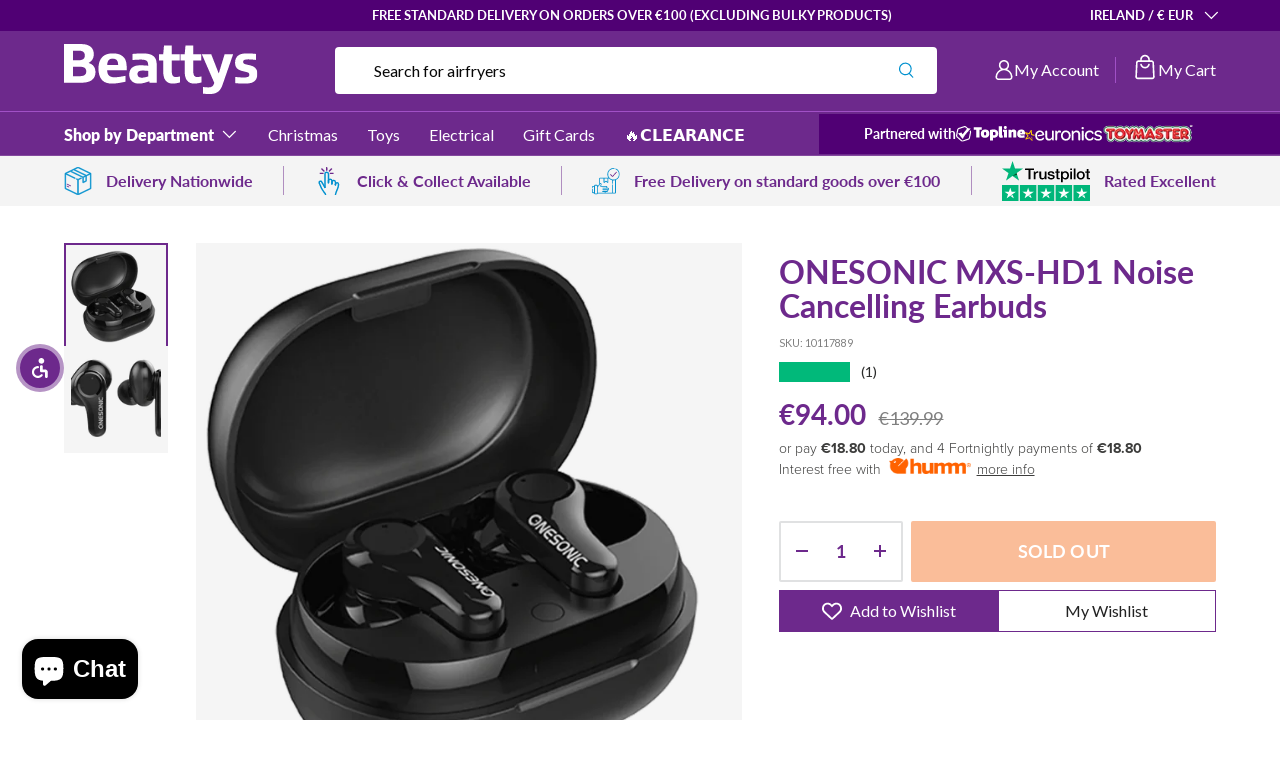

--- FILE ---
content_type: text/css
request_url: https://www.beattys.ie/cdn/shop/t/69/assets/theme.css?v=54735485493258267421762777442
body_size: 4052
content:
body{background:#fff}.h1{font-size:58px;line-height:62px;font-weight:700;color:rgb(var(--heading-color))}.h1 a{color:rgb(var(--heading-color))}.h2{font-size:50px;font-weight:800;line-height:54.95px;color:rgb(var(--heading-color))}.h2 a{color:rgb(var(--heading-color))}.h3{font-size:31.3px;line-height:40.64px;font-weight:700;color:rgb(var(--heading-color))}.h3 a{color:rgb(var(--heading-color))}@media (max-width: 769px){.h1{font-size:36px;line-height:42px}.h2{font-size:39px;line-height:44px}.h3{font-size:28px;line-height:40.64px}}body.overflow-hidden #ShopifyChat,body.overflow-hidden #Sea-Accessibility__ButtonWidget,body.minicart-is-open #ShopifyChat,body.minicart-is-open #Sea-Accessibility__ButtonWidget{display:none!important;visibility:hidden}.card--product .card__info-container .card__info{padding-top:11px}.card--product .card__info-container .card__title{font-size:14px;font-weight:700;line-height:18px;color:#3b005b}.card--product .price{margin-top:11px;border-top:1px solid #E3D6E6;padding-top:10px;width:100%}.card--product .price.price--bottom{border-top:1px solid #E3D6E6}.card--product .price .price__current{color:#6d298c;font-size:22px;font-weight:700;line-height:28.8px}.card--product .price .price__was{color:gray;font-size:16px;font-weight:400;line-height:24px}.card--product .product-label-container{top:8px}.card--product .product-label{text-transform:uppercase;font-size:11px;padding:3px 10px 5px;font-weight:700}.card--product .card__quick-add .btn--primary{padding:7px}@media (min-width: 1024px){.card--product .card__quick-add{padding:7px 6px}}@media (max-width: 769px){.card--product .card__quick-add .btn--primary,.card--product .card__quick-add .btn--primary[disabled]{--btn-bg-color: 255 255 255;--btn-text-color: 109 41 140;--btn-bg-hover-color: 255 255 255;border-color:rgb(var(--btn-text-color))}}.card.card--article .card__info{padding:17px 21px}.card.card--article .card__info .author-date-info{margin-bottom:6px;font-size:11.747px;line-height:128%;letter-spacing:.117px;text-transform:uppercase;color:#2f2f2f}.card.card--article .card__info .card__title{font-size:23.761px;font-weight:500;line-height:26.43px;margin-bottom:16px}.card.card--article .card__info .article-excerpt{font-size:14.402px;line-height:22.632px;color:#444;margin-bottom:18px}.card.card--article .card__info .card__button{margin-top:0;padding:0;font-size:13.705px;font-weight:400;line-height:normal;letter-spacing:.891px;text-transform:uppercase;color:#2f2f2f}@media (max-width: 769px){.card.card--article .card__title{font-size:17.584px;margin-bottom:14px}}.quick-add-drawer .drawer__header{padding-top:18px;padding-bottom:13px;border-color:#6d298c}.quick-add-drawer .drawer__header .h5{font-size:25px;line-height:40.64px}.quick-add-drawer .drawer__header .drawer__close-btn svg{stroke-width:2.5px}.quick-add-drawer .quick-add-info__details{padding-left:19px}.quick-add-drawer .quick-add-info__details .product-vendor-sku{display:none}.quick-add-drawer .quick-add-info__details .product-title a{font-size:24px;font-weight:600;line-height:32px}.quick-add-drawer .quick-add-info__details hr{display:none}.quick-add-drawer .quick-add-info__details .price{margin-top:16px}.quick-add-drawer .quick-add-info__details .price .price__current{font-size:28px;font-weight:700;line-height:28.8px;text-transform:uppercase;color:rgb(var(--heading-color))}.quick-add-drawer .quick-add-info__details .price .price__was{color:gray;font-size:18px;font-style:normal;font-weight:400;line-height:24px}.quick-add-drawer .quick-add-info__details .quick-add-info__short_description{color:#2f2f2f;font-size:14px;font-weight:400;line-height:20.25px}.quick-add-drawer .quick-add-info__details .view-details{margin-top:16px}.quick-add-drawer .product-options{border-top:1px solid #E3D6E6;padding-top:15px}.quick-add-drawer .product-options .label{font-size:15.75px;line-height:18px}.quick-add-drawer .product-options .option-selector__btns .opt-label--image{width:85px;height:85px;border:6px solid #fff;box-shadow:0 0 0 2px #d9d9d9;margin-inline-end:10px}.quick-add-drawer .product-options .option-selector__btns input:checked+.opt-label--swatch{box-shadow:0 0 0 2px #f35a02}.quick-add-drawer .quick-add__footer{box-shadow:none;border-top:1px solid #6D298C;padding-top:15px;padding-bottom:29px}.quick-add-drawer .quick-add__footer quantity-input{flex:0 0 29%;margin-inline-end:0}.quick-add-drawer .quick-add__footer quantity-input .qty-input .qty-input__input{font-size:18px;font-weight:700;line-height:27px;letter-spacing:.18px;color:rgb(var(--heading-color));width:2em}.quick-add-drawer .quick-add__footer quantity-input .qty-input .qty-input__btn{color:rgb(var(--heading-color));width:calc(var(--padding) * 2 + 1.8rem)}.quick-add-drawer .quick-add__footer .btn{font-size:18px;font-weight:700;line-height:27px;letter-spacing:.18px;padding-top:15px;padding-bottom:15px}.quick-add-drawer .quick-add__footer .btn.btn--primary{--btn-bg-hover-color: 243 90 2;--btn-bg-color: 243 90 2}@media (min-width: 1024px){.quick-add-drawer .quick-add-info{grid-template-columns:185px auto}.quick-add-drawer .quick-add-info__media{height:175px}.quick-add-drawer .quick-add-info__media img{height:100%;object-fit:cover}}@media (max-width: 769px){.quick-add-drawer .quick-add-info{grid-template-columns:125px auto 44px}.quick-add-drawer .quick-add-info__media{height:115px}.quick-add-drawer .quick-add-info__media img{height:100%;object-fit:cover}.quick-add-drawer .quick-add-info__details .product-title a{font-size:19px;line-height:25px}.quick-add-drawer .quick-add-info__details .price .price__current{font-size:24px}.quick-add-drawer .quick-add-info__details .price .price__was{font-size:14px}}.header__search .search__input{color:rgb(var(--search-text-color));background-color:rgb(var(--search-bg-color));padding:14px 50px 14px 39px}.header__search .search__input::placeholder{color:rgb(var(--search-text-color))}.header__search .search__submit{top:calc(50% - 21px);padding:12px 10px;right:12px;left:auto}.header__search .search__submit svg{fill:rgb(var(--search-icon-color));width:16px;height:18px}.main-menu{font-weight:500;padding:1.5px 0}.main-menu .main-nav__item--toggle .main-nav__item--sidebar{font-weight:800}.main-menu .main-nav__child{color:rgb(var(--megamenu-text-color));background-color:rgb(var(--megamenu-bg-color))}.main-menu .main-nav__child .child-nav__item{border-radius:1.178px}.main-menu .main-nav__child .child-nav__item:hover{color:rgb(var(--megamenu-text-color));background:transparent}.header .header__icon{width:auto;height:auto;flex-direction:row;column-gap:7px;padding:0;height:26px}.header .header__icon svg{width:26px;height:26px}.header .header__icon.header__icon-account svg{width:20px;height:20px}.header .header__icon.header__icon-with-separator{padding-right:16px;border-right:1px solid #A150C6;margin-right:4px}.header .header__icon .header__cart-count{min-width:15px;min-height:15px;font-size:8px;line-height:15px;top:-5px;right:-6px}.header .header__icons{margin-inline-end:0}.header .header-partners,.header .header-partners-mobile{padding:5px 10px;color:rgb(var(--partners-text-color));background-color:rgb(var(--partners-bg-color));display:flex;column-gap:20px;align-items:center;margin-left:auto}.header .header-partners .partners-title,.header .header-partners-mobile .partners-title{font-size:14px;font-style:normal;font-weight:600;margin:0;white-space:nowrap}.header .header-partners img,.header .header-partners-mobile img{max-height:27.5px;width:auto}.header .header-partners{width:36%;justify-content:center;min-width:fit-content}.header .header-partners-mobile{order:4;margin-left:-15px;margin-right:-15px;margin-bottom:-9px;width:calc(100% + 30px);padding:10px 14px}.mega-nav.mega-nav--sidebar .main-nav__grandchild{column-gap:17.5px;row-gap:29px}.mega-nav.mega-nav--sidebar .main-nav__grandchild .grandchild-nav__item{padding-bottom:0;color:#2f2f2f;font-size:14.482px;font-weight:500;line-height:19.31px}.mega-nav.mega-nav--sidebar .main-nav__grandchild .grandchild-nav__item .media{margin-bottom:11px}.mega-nav.mega-nav--sidebar .child-nav__item--toggle{padding:0 13px}.mega-nav.mega-nav--sidebar .child-nav__item--toggle .child-nav__item{font-size:16px;font-weight:700;line-height:18.855px;letter-spacing:.32px;padding-top:17.5px;padding-bottom:17.5px}.mega-nav.mega-nav--sidebar .main-nav__collection-image--icon{margin-inline-end:17px;--image-size: 26px}.mega-nav .child-promos{background-color:var(--promos-bg-color);padding:20px;padding-inline-start:20px}.mega-nav .child-promos .main-nav__promos{margin:0}.mega-nav .child-promos .promo.promo-block{flex-direction:column;margin-bottom:0}.mega-nav .child-promos .promo.promo-block .promo__content{padding:15px 0 0}.mega-nav .child-promos .promo.promo-block .promo__content .promo__title{color:var(--promo-text-color);font-size:calc(var(--font-size) * 1.25);margin-bottom:5px}.mega-nav .child-promos .promo.promo-block .promo__content .promo__link{margin-top:17px;margin-bottom:0;width:fit-content;text-decoration:underline;text-transform:uppercase;font-size:var(--font-size);color:rgb(var(--megamenu-text-color))}.mega-nav .child-promos .promo.promo-block .media img{object-fit:cover;height:100%}.mega-nav .child-promos[data-promo-count="2"] .main-nav__promos,.mega-nav .child-promos[data-promo-count="3"] .main-nav__promos{display:flex;flex-wrap:wrap;justify-content:center;column-gap:12px}.mega-nav .child-promos[data-promo-count="2"] .main-nav__promos .promo,.mega-nav .child-promos[data-promo-count="3"] .main-nav__promos .promo{width:calc(50% - 6px)}.megamenu-footer{display:none}@media (min-width: 1024px){.mega-nav--promos-right .child-promos.child-promos--big{flex:0 0 32%}}@media (min-width: 769px){.main-nav__item--primary{margin:0 17px}.main-nav__item--primary:first-of-type{margin-left:12px}.main-nav__item--primary:hover,.main-nav__item--primary.is-active,.is-open>summary>.main-nav__item--primary,.secondary-nav__item:hover,.secondary-nav__item.is-active,.is-open>summary>.secondary-nav__item{box-shadow:none}.header{padding-top:13px}.header .main-menu{display:flex;flex-wrap:wrap;border-top:1px solid #A150C6}.header .main-menu .main-nav__item--toggle .main-nav__item:not(.main-nav__item--sidebar) svg{display:none}.header .main-menu .mega-nav--sidebar .child-nav__item--toggle.is-visible,.header .main-menu .mega-nav--sidebar .child-nav__item--toggle:hover{background-color:#f6f6f6}.header .main-menu.main-menu-full-width{width:100vw;max-width:unset;margin-left:calc(-50vw + 50%);margin-right:calc(-50vw + 50%)}.header .main-menu.main-menu-full-width .main-menu__disclosure{padding-left:var(--gutter)}.header .main-menu.main-menu-full-width .header-partners{justify-content:flex-start;padding-left:45px}.header .header-partners-mobile{display:none}.header .header__search{flex-grow:10.5;margin-left:20px}.mega-nav.mega-nav--columns{padding-top:9px;padding-bottom:0}.mega-nav.mega-nav--columns .child-nav{padding-top:28px;padding-bottom:28px}.mega-nav.mega-nav--columns .child-nav__item--toggle:not(.nav__item--no-underline){margin-bottom:6px}.mega-nav.mega-nav--columns .child-nav__item{color:var(--title-color);font-size:14px;font-weight:700;line-height:16px;letter-spacing:.28px;padding:0}.mega-nav.mega-nav--columns .child-nav__item:hover{color:var(--title-color)}.mega-nav.mega-nav--columns .main-nav__grandchild{padding-bottom:10px}.mega-nav.mega-nav--columns .main-nav__grandchild .grandchild-nav__item{color:var(--link-color);font-size:12px;line-height:16px;letter-spacing:.24px;cursor:pointer}.mega-nav.mega-nav--columns .main-nav__grandchild .grandchild-nav__item:hover{color:var(--link-color)}.mega-nav.mega-nav--columns .child-promos{padding:28px 27px;padding-inline-start:27px}}@media screen and (min-width: 1415px){.main-menu.main-menu-full-width .main-menu__disclosure{margin-left:calc(((100vw - var(--page-width, 1320px)) / 2) - var(--gutter))}}@media (min-width: 769px) and (max-width: 1415px){.main-menu.main-menu-full-width .main-menu__disclosure{margin-left:0}}@media screen and (max-width: 480px){.clerk-instant-search-container{top:161px!important}}@media (max-width: 769px){.header{padding-top:12px}.header .header__grid{padding-left:15px;padding-right:15px}.header .header__icon-text{display:none}.header .header__logo .logo__h1{margin:auto}.header .header__logo .logo__link span{max-height:42px}.header .header__logo .logo__link img{object-fit:contain}.header .header__icon.header__icon-with-separator{padding-right:0;border-right:none;margin-right:9px}.header .header__icon.header__icon-account{padding-bottom:2px}.header .header__icon.header__icon-account svg{width:23px;height:23px}.header .header-partners{display:none}.header .header-partners-mobile img{max-width:calc((100vw / 3) - 57px)}.header__search .search__input{padding:12px 40px 13px 14px}.header__search .search__submit{padding:12px 10px;right:4px}.main-menu .main-menu__content{color:rgb(var(--megamenu-text-color));background-color:rgb(var(--megamenu-bg-color));display:flex;flex-direction:column;justify-content:flex-start;padding:0;background-color:#0000007f}.main-menu .main-menu__content nav,.main-menu .main-menu__content .megamenu-footer,.main-menu .main-menu__content .main-nav__child{width:calc(100vw - 39px);margin:0}.main-menu .main-menu__content nav,.main-menu .main-menu__content .main-nav__child{padding-right:var(--gutter);padding-left:var(--gutter);background-color:rgb(var(--megamenu-bg-color))}.main-menu .main-nav{padding:10px 2px}.main-menu .main-nav .main-nav__item{border-bottom:1px solid #E8E8E8;font-size:16px;font-style:normal;font-weight:500;line-height:120%;color:#2f2f2f;padding:16.5px 0}.main-menu .main-nav .main-nav__item svg path{stroke:rgb(var(--megamenu-text-color))}.main-menu .main-nav .main-nav__item-header{background:#f2f2f2;font-size:18px;color:rgb(var(--megamenu-text-color));margin-left:-20px;margin-right:-20px;padding:0 20px}.main-menu .main-nav .main-nav__item-header .icon{margin-inline-end:14px}.main-menu .main-nav .main-nav__item-header .main-nav__item{padding:17px 0;color:rgb(var(--megamenu-text-color))}.main-menu .main-nav .child-nav__item--toggle{padding-left:0;padding-right:0}.main-menu .main-nav .main-nav__collection-image{margin-left:0;margin-right:19px}.main-menu .main-nav .child-nav__item-wrap{padding:0 12px}.main-menu .main-nav .child-nav__item{font-size:16px;font-weight:700;line-height:18.855px;letter-spacing:.32px;color:rgb(var(--megamenu-text-color));border:none}.main-menu .main-nav .mega-nav.mega-nav--sidebar .grandchild-nav__item{padding:0}.main-menu .main-nav .mega-nav.mega-nav--sidebar .disclosure__panel{padding:22px 0}.main-menu .main-nav .mega-nav.mega-nav--sidebar .main-nav__grandchild{column-gap:6px;row-gap:18px;padding:0}.main-menu .main-nav .mega-nav.mega-nav--sidebar .main-nav__grandchild .grandchild-nav__item{border-bottom:none}.main-menu .main-nav .mega-nav.mega-nav--sidebar .main-nav__grandchild .grandchild-nav__item .media{margin-bottom:7px}.main-menu .main-nav .mega-nav.mega-nav--columns .child-nav__item-wrap{padding:0}.main-menu .main-nav .mega-nav.mega-nav--columns .main-nav__grandchild{padding:0 10px}.main-menu .main-nav .mega-nav.mega-nav--columns .main-nav__grandchild .grandchild-nav__item{border-bottom:none;padding:9.5px 0}.main-menu .main-nav__child{display:flex;flex-direction:column;justify-content:flex-start;padding-bottom:0}.main-menu .megamenu-footer{margin-top:16px;background-color:rgba(var(--bg-color));margin-left:-20px;margin-right:-20px;height:100%;padding-top:7px;display:block}.main-menu .megamenu-footer .localization{margin:0 22px;padding:10px 0;border-bottom:1px solid rgba(199,199,199,17%)}.main-menu .megamenu-footer .mob__announcement-links{margin:0}.main-menu .megamenu-footer .megamenu-footer__social{margin-top:12px;padding:10px 22px 10px 12px;border-top:1px solid rgba(199,199,199,17%)}.main-menu .megamenu-footer .megamenu-footer__social .social{margin:0}.main-menu .megamenu-footer .megamenu-footer__social .social__link{width:36px;height:36px}.main-menu .megamenu-footer .megamenu-footer__link{margin:0 22px;display:flex;align-items:center;justify-content:flex-start;column-gap:11px;padding-top:10px;padding-bottom:10px}.main-menu .megamenu-footer .megamenu-footer__link .megamenu-footer__link-text{font-size:14px;font-style:normal;font-weight:400;line-height:22px;color:#fff}.main-menu .megamenu-footer .localization__selector .custom-select__btn{background-color:transparent;color:#fff;border:none;outline:none;box-shadow:none;width:fit-content;display:inline-block;text-align:left;text-transform:uppercase;font-size:12px;font-weight:500;line-height:159.96%;letter-spacing:1px;padding:0}}.cc-footer .footer{padding-top:46px;padding-bottom:24px;position:relative;overflow-y:hidden}.cc-footer .footer:before{content:"";position:absolute;bottom:-54px;left:17px;width:343px;height:373px;background-repeat:no-repeat;background-size:contain;background-image:url("data:image/svg+xml,%3Csvg xmlns='http://www.w3.org/2000/svg' width='343' height='319' viewBox='0 0 343 319' fill='none'%3E%3Cpath opacity='0.09' d='M0 0H189.746C277.665 0 326.645 40.1739 326.645 96.1294C326.645 132.483 303.115 168.808 255.081 180.769V181.738C304.088 190.348 343 214.741 343 270.198C343 355.308 253.161 373 187.827 373H0V0ZM161.404 147.766C194.558 147.766 233.942 145.385 233.942 112.852C233.942 80.3202 194.057 78.4097 162.377 78.4097H88.3923V147.738H161.404V147.766ZM169.581 294.59C202.234 294.59 248.377 292.209 248.377 257.766C248.377 223.324 203.236 220.943 171.528 220.943H88.4201V294.59H169.609H169.581Z' fill='white'/%3E%3C/svg%3E")}.cc-footer .footer__base{justify-content:space-between;flex-wrap:wrap}.cc-footer .footer__base .footer-sublinks__item{font-size:13px;font-weight:500;line-height:18px;text-decoration:underline}.cc-footer .footer__base .footer-sublinks{column-gap:24px}.cc-footer .footer__base .footer__copyright{font-size:12.5px;line-height:18px;width:max-content}.cc-footer .footer__main{margin-bottom:0}.cc-footer .footer__hr{margin-bottom:24px;margin-top:18px;background-color:#09030233}@media screen and (min-width: 1415px){.cc-footer .footer:before{left:calc(((100vw - var(--page-width, 1320px)) / 2) - var(--gutter))}}.cc-footer .footer-block .media img{margin-bottom:9px}.cc-footer .footer-block .footer-block__text{font-size:16px;line-height:24px}.cc-footer .footer-block .footer-block__text p{margin-bottom:20px}.cc-footer .footer-menu .disclosure__title{font-size:16px;line-height:24px;margin-bottom:17px}.cc-footer .footer-menu .footer-menu__links{font-size:16px;line-height:28px}.cc-footer .footer-menu .footer-menu__links li{margin-bottom:4px}.cc-footer .footer-menu .disclosure__content .rte{font-size:16px;line-height:24px;margin-bottom:26px}.cc-footer .footer-additional-blocks{margin-top:15px;position:relative}@media (min-width: 769px){.cc-footer .footer-col.footer-col--links{padding:0 20px}.cc-footer .footer-col:not(.footer-col--text){margin-top:65px}}@media (max-width: 769px){.cc-footer .footer{padding-top:65px;padding-bottom:40px}.cc-footer .footer:before{bottom:31px;background-image:url("data:image/svg+xml,%3Csvg xmlns='http://www.w3.org/2000/svg' width='343' height='373' viewBox='0 0 343 373' fill='none'%3E%3Cpath opacity='0.09' d='M0 0H189.746C277.665 0 326.645 40.1739 326.645 96.1294C326.645 132.483 303.115 168.808 255.081 180.769V181.738C304.088 190.348 343 214.741 343 270.198C343 355.308 253.161 373 187.827 373H0V0ZM161.404 147.766C194.558 147.766 233.942 145.385 233.942 112.852C233.942 80.3202 194.057 78.4097 162.377 78.4097H88.3923V147.738H161.404V147.766ZM169.581 294.59C202.234 294.59 248.377 292.209 248.377 257.766C248.377 223.324 203.236 220.943 171.528 220.943H88.4201V294.59H169.609H169.581Z' fill='white'/%3E%3C/svg%3E")}.cc-footer .footer .container{padding-left:24px;padding-right:24px;display:flex;flex-direction:column}.cc-footer .footer-additional-blocks{order:3}.cc-footer .footer-col--not-collapsed{margin-top:0}.cc-footer .footer-block .media{max-width:210px!important}.cc-footer .footer-block .media img{width:210px;margin-bottom:16px}.cc-footer .footer-col--text{margin-bottom:38px}.cc-footer .footer-menu .disclosure__title{margin-bottom:0}.cc-footer .footer__hr{margin-bottom:20px}.cc-footer .footer__base{flex-direction:column}.cc-footer .footer__base .footer__copyright{order:2;width:fit-content}.cc-footer .footer__base .footer__meta{order:0}.cc-footer .footer__base .footer__sublinks{order:1}.cc-footer .footer__base .footer__sublinks .footer-sublinks{margin-top:0;margin-bottom:20px}.cc-footer .footer__base .payment-icons{margin-bottom:18px}}.cc-cart-drawer .drawer__header{padding:15px 30px;border-color:rgb(var(--drawer-text-color))}.cc-cart-drawer .drawer__header .drawer-title{font-size:25px;font-weight:600;line-height:40.64px}.cc-cart-drawer .drawer__content .free-shipping-container{font-size:19.592px;line-height:19.592px;padding-bottom:20px;padding-top:20px;margin:-24px -24px 44px}.cc-cart-drawer .drawer__content .free-shipping-text-wrapper{display:flex;align-items:center;column-gap:17px}.cc-cart-drawer .drawer__content .free-shipping-text-wrapper .free-shipping-notice__heading{margin-bottom:0;margin-top:10px}.cc-cart-drawer .cart-drawer__content{padding-left:24px;padding-right:24px;padding-bottom:49px}.cc-cart-drawer .cart-item{padding:18px 7px}.cc-cart-drawer .cart-item .cart-item__sku{color:gray;font-size:12px;font-weight:400;line-height:22px}.cc-cart-drawer .cart-item .cart-item__qty{grid-column:3 / 4;grid-row:1 / 4;padding-top:0;text-align:end}.cc-cart-drawer .cart-item .cart-item__qty .cart-item__qty-container{flex-direction:column;height:100%;align-items:flex-end;margin-top:0}.cc-cart-drawer .cart-item .cart-item__qty .cart-item__qty-container .cart-item__remove{margin-top:auto;color:#2f2f2f}.cc-cart-drawer .cart-item .cart-item__qty .qty-input--combined .qty-input__btn,.cc-cart-drawer .cart-item .cart-item__qty .qty-input__input{height:calc(8px + 2rem)}.cc-cart-drawer .cart-item .cart-item__qty .qty-input--combined .qty-input__btn{width:calc(var(--padding) * 2)}.cc-cart-drawer .cart-item .cart-item__qty .qty-input__input{width:2.3em}.cc-cart-drawer .cart-item .cart-item__qty .btn--minus:before,.cc-cart-drawer .cart-item .cart-item__qty .btn--minus:after,.cc-cart-drawer .cart-item .cart-item__qty .btn--plus:before,.cc-cart-drawer .cart-item .cart-item__qty .btn--plus:after{width:10px;height:1px;background-color:#727272}.cc-cart-drawer .cart-item .cart-item__qty .btn--minus:after,.cc-cart-drawer .cart-item .cart-item__qty .btn--plus:after{width:1px;height:10px}.cc-cart-drawer .cart-item .cart-item__qty quantity-input{margin-inline-end:0}.cc-cart-drawer .cart-item .cart-item__total{grid-row:3 / 4;margin-top:0;text-align:start;grid-column:auto}.cc-cart-drawer .cart-item .cart-item__total .price__was{color:gray;font-size:12px;margin-left:10px}.cc-cart-drawer .cart-drawer__summary{border-top:1px solid rgb(var(--drawer-text-color));padding:15px 24px 24px}.cc-cart-drawer .cart-recommendations{padding-left:24px;padding-right:24px}.cc-cart-drawer .cart-recommendations .recommendations-title{font-size:20px;font-weight:700;line-height:40.64px;text-transform:capitalize}.cc-cart-drawer .cart-recommendations .recommendations-header{border-bottom:1px solid #E0E0E0;padding-bottom:7px;margin-bottom:14px}.cc-cart-drawer .cart-recommendations .slider-nav>.btn{margin:0;padding:0}.cc-cart-drawer .cart-recommendations .slider__item .card{background-color:#f5f5f5;padding:13.88px}.cc-cart-drawer .cart-recommendations .slider__item .card .card__media{flex:0 0 96px}.cc-cart-drawer .cart-recommendations .slider__item .card .card__info{padding-inline-start:33px;display:flex;flex-wrap:wrap;justify-content:space-between}.cc-cart-drawer .cart-recommendations .slider__item .card .card__info p{color:#2f2f2f;font-size:16px;font-weight:600;line-height:21.608px;margin-top:0;width:100%}.cc-cart-drawer .cart-recommendations .slider__item .card .card__info .price{margin:auto 0 3px}.cc-cart-drawer .cart-recommendations .slider__item .card .card__info .price .price__current{font-size:19.447px}.cc-cart-drawer .cart-recommendations .slider__item .card .card__info product-form{margin-top:auto}.cc-cart-drawer .cart-recommendations .slider__item .card .card__info .btn--secondary{font-size:12.965px;font-weight:700;line-height:12.145px;letter-spacing:.13px;text-transform:uppercase;padding:9.097px 20.241px}.cc-cart-drawer .cart-drawer__checkout-buttons .btn.btn--primary{font-size:18px;font-weight:700;line-height:27px;letter-spacing:.18px;text-transform:uppercase;padding-top:15px;padding-bottom:15px;--btn-bg-color: 243 90 1;--btn-bg-hover-color: 243 90 1}.cc-cart-drawer .cart-drawer__checkout-buttons .drawer__close-btn{width:100%;margin:11px 0 0;font-size:18px;font-weight:700;line-height:27px;letter-spacing:.18px;text-transform:uppercase;padding-top:15px;padding-bottom:15px}@media (max-width: 769px){.cc-cart-drawer .drawer__content .free-shipping-container{font-size:14px}}.policy-page-template .shopify-policy__container{padding-top:43px!important;padding-bottom:43px!important;--reading-width: 58em}.policy-page-template .shopify-policy__title{text-align:center}.policy-page-template .shopify-policy__title h1{margin-bottom:43px;font-size:48px;font-weight:600;line-height:52.8px}.policy-page-template .shopify-policy__body h1{font-size:48px;line-height:52.8px}.policy-page-template .shopify-policy__body p{color:gray}@media (max-width: 769px){.policy-page-template .shopify-policy__title h1{margin-bottom:30px;font-size:38px;line-height:40.8px}.policy-page-template .shopify-policy__body h1{font-size:38px;line-height:40.8px}}.page-landing-template{margin-bottom:55px}.page-landing-template .cc-rich-text .section_margin--default{margin-top:28px;margin-bottom:50px}.page-landing-template .cc-image-banner .section{margin-top:26px;margin-bottom:39px}.page-landing-template .cc-media-gallery .section{margin-top:36px;margin-bottom:41px}.page-landing-template .cc-background-video .section{margin-top:80px}.page-landing-template .cc-multi-column .section{margin-top:35px;margin-bottom:49px}@media (max-width: 769px){.page-landing-template{margin-bottom:47px}.page-landing-template .cc-rich-text .section_margin--default{margin-bottom:40px}.page-landing-template .cc-media-gallery .section,.page-landing-template .cc-image-banner .section{margin-bottom:31px}.page-landing-template .cc-background-video .section{margin-top:50px}.page-landing-template .cc-multi-column .section{margin-top:28px;margin-bottom:29px}}.collection-template .cc-collection-link-list .section{margin-top:10px;margin-bottom:10px}@media (max-width: 769px){.collection-template .section{--gutter: 16px}}
/*# sourceMappingURL=/cdn/shop/t/69/assets/theme.css.map?v=54735485493258267421762777442 */


--- FILE ---
content_type: text/css
request_url: https://www.beattys.ie/cdn/shop/t/69/assets/navigation-mega-sidebar.css?v=132799375073991973751757319363
body_size: 182
content:
@media (max-width: 768.98px){.main-nav__badge{display:none}}@media (min-width: 769px){.main-nav__badge--1{background-color:rgba(var(--badge-1-color)/.1);color:rgb(var(--badge-1-color))}.main-nav__badge--2{background-color:rgba(var(--badge-2-color)/.1);color:rgb(var(--badge-2-color))}.main-nav__badge--3{background-color:rgba(var(--badge-3-color)/.1);color:rgb(var(--badge-3-color))}}@media (max-width: 768.98px){.main-nav__grandchild-grid li:first-child .main-nav__item,.main-nav__grandchild-grid .main-nav__item{padding-top:0}}@media (min-width: 769px){.mega-nav--sidebar{min-height:400px;scrollbar-gutter:stable both-edges}.mega-nav--sidebar .main-nav__item--go{display:none}.mega-nav--sidebar .main-nav__grandchild{padding-bottom:0}.mega-nav--sidebar .child-nav__item,.mega-nav--sidebar .main-nav__grandchild{padding-right:0;padding-left:0}.mega-nav--sidebar .main-nav__grandchild:not(.main-nav__grandchild-grid){padding-top:calc(4 * var(--space-unit))}.mega-nav--sidebar .child-nav__item{padding-top:2rem;padding-bottom:2rem}.mega-nav--sidebar .child-nav__collection-image{min-height:54px}.mega-nav--sidebar .child-nav__item--toggle:not(.nav__item--no-underline),.mega-nav--sidebar .child-nav>li>.child-nav__item:not(.nav__item--no-underline){border-bottom:1px solid var(--nav-line-color)}.mega-nav--sidebar .main-nav__grandchild .main-nav__item{padding:0 0 1em;font-size:.88em}.mega-nav--sidebar .main-nav__collection-image{margin-inline-end:1rem}.mega-nav--sidebar .child-nav{position:relative;min-height:var(--sidebar-height, auto);transition:min-height .2s}.mega-nav--sidebar .child-nav__item--toggle{width:250px;padding:0 .5em;transition:background-color .3s}.mega-nav--sidebar .child-nav>li>.child-nav__item{width:250px;padding-inline-start:.5em;transition:background-color .3s}.mega-nav--sidebar .child-nav>li>.child-nav__item:hover{background-color:rgba(var(--text-color)/.05)}.mega-nav--sidebar .child-nav__item--toggle+.disclosure__panel{visibility:hidden;position:absolute;top:0;right:0;left:250px;min-height:350px;max-height:350px;padding-inline-start:calc(8 * var(--space-unit));transition:opacity .3s,visibility .3s;opacity:0}[dir=rtl] .mega-nav--sidebar .child-nav__item--toggle+.disclosure__panel{right:250px;left:0}.mega-nav--sidebar .child-nav__item--toggle:hover a,.mega-nav--sidebar .child-nav__item--toggle.is-visible a,.mega-nav--sidebar .child-nav>li>.child-nav__item:hover{color:rgba(var(--nav-text-color)/1)}.js .mega-nav--sidebar .child-nav__item--toggle.is-visible{background-color:rgba(var(--text-color)/.05)}.js .mega-nav--sidebar .child-nav__item--toggle.is-visible+.disclosure__panel{visibility:visible;max-height:none;opacity:1}.no-js .mega-nav--sidebar .child-nav__item--toggle:hover,.no-js .mega-nav--sidebar .child-nav__item--toggle:focus{background-color:rgba(var(--text-color)/.05)}.no-js .mega-nav--sidebar .child-nav__item--toggle:hover+.disclosure__panel,.no-js .mega-nav--sidebar .child-nav__item--toggle:focus+.disclosure__panel{visibility:visible;opacity:1}.no-js .mega-nav--sidebar .disclosure__panel:hover{visibility:visible;opacity:1}.mega-nav--sidebar .main-nav__item-content,.mega-nav--sidebar .child-nav__item{justify-content:space-between;width:100%}.mega-nav--sidebar .child-nav__item .icon{transform:rotate(-90deg)!important}[dir=rtl] .mega-nav--sidebar .child-nav__item .icon{transform:rotate(90deg)!important}.mega-nav--sidebar .mega-nav--promos-right .child-promos{flex-basis:300px;padding-inline-start:calc(8 * var(--space-unit))}.mega-nav--sidebar .mega-nav--promos-right .main-nav__promos{margin-top:0}.no-js .mega-nav--sidebar .child-nav__item{pointer-events:none}.md\:nav-gap-y-4{row-gap:calc(4 * var(--space-unit))}.md\:nav-gap-x-8{column-gap:calc(8 * var(--space-unit))}.md\:nav-gap-x-6{column-gap:calc(6 * var(--space-unit))}.md\:nav-grid-cols-4{grid-template-columns:repeat(4,minmax(0,1fr))}}@media (min-width: 1280px){.mega-nav--sidebar .child-nav__item--toggle{width:300px}.mega-nav--sidebar .child-nav>li>.child-nav__item{width:300px}.mega-nav--sidebar .child-nav__item--toggle+.disclosure__panel{left:300px}[dir=rtl] .mega-nav--sidebar .child-nav__item--toggle+.disclosure__panel{right:300px;left:0}}@media (hover: none){.mega-nav--sidebar .child-nav__item--toggle .main-nav__item-content{pointer-events:none}}
/*# sourceMappingURL=/cdn/shop/t/69/assets/navigation-mega-sidebar.css.map?v=132799375073991973751757319363 */


--- FILE ---
content_type: application/javascript; charset=utf-8
request_url: https://searchanise-ef84.kxcdn.com/preload_data.7k7v1u5i4X.js
body_size: 11761
content:
window.Searchanise.preloadedSuggestions=['pokemon tcg','christmas outdoor lights','outdoor christmas decorations','christmas decorations','christmas tree','christmas lights','outdoor christmas lights','sylvanian families','robot toy','denby tableware','christmas trees','paw patrol','candle bridge','farm toys','yankee candles','coffee machine','pokemon cards','outdoor christmas','tractor toys','three kings','t v','john deere','christmas reindeer','premier christmas lights','hot wheels','peppa pig','baby toys','gas heater','bruder toys','air fryer','elf on the shelf','christmas garland','christmas candles','christmas wreath','outdoor christmas tree','tumble dryer','duvet covers','christmas baubles','little tikes','board games','wall clock','yankee candle','christmas outdoor decorations','battery operated lights','outdoor lights','pre lit christmas tree','stihl chainsaw','battery operated','tipperary crystal','fridge freezer','christmas tree lights','ride on tractors','lego friends','washing machines','cluster lights','table lamp','christmas crackers','coffee machines','baby dolls','snickers workwear','christmas village','catherine lansfield','ride on','electric blanket','christmas bedding','wall art','smart tv','vacuum cleaners','christmas santa','baby born','place mats','interior paint','electric heater','la bougie','dinosaur toys','gabby dollhouse','battery lights','garden furniture','christmas outdoor','candle holder','christmas window lights','dinner sets','christmas star','power washers','led candle','robot vacuum','yankee candle large jar','art and crafts','warm white','swing set','table runner','christmas tree decorations','black friday','advent calendar','christmas gifts','gold twist','electric kettle','outdoor tree','food processor','milwaukee battery','christmas table cloth','britain farm','pokemon card','games for kids','led christmas tree','pop up christmas tree','electric ride on','soft toys','tree skirt','washing machine','christmas star light','christmas wreaths','storage box','ninja airfryers','christmas cushion','lego city','christmas village scene','window lights','denby linen','christmas garlands','christmas deer','farming toys','photo frame','cordless vacuum','monster high','table cloth','slow cooker','noma lights','led tree','smart watches','infinity light','gabbys dollhouse','xmas tree','snickers slim fit','christmas bow','girls toys','tumble dryers','nativity crib','christmas tree skirt','fire wood','wall clocks','reindeer lighting','gift sets','care bear','outdoor cluster lights','harry potter','fisher price','arts and crafts','food mixer','jewellery box','kids bike','drinking glasses','hair dryer','christmas white','bruder tractor','lumineo led','farm and play','red bow','go kart','gas cooker','boys toys','pebble art','stihl accessories','leaf blower','baby annabell','smeg kettles','mini brands','christmas ornaments','gas heaters','christmas candle','play doh','xmas trees','dinner plates','extension lead','kids globe','christmas duvet cover','power station','toy cat','hot water bottle','christmas lantern','premier lights','rainbow high','christmas tree stand','christmas tableware','photo frames','barbie doll','plant pot','our generation','fibre optic christmas tree','melissa and doug','outdoor toys','rat christmas plush','led wreath','farm set','denby set','milwaukee m18','christmas arch','wine glasses','bird feeder','duvet cover','snow man','board game','dress up','pressure washer','led battery light','candy cane','curtain lights','smeg toaster','star light','acrylic christmas','christmas candle bridge','doll pram','tractor ted','snickers trousers','christmas cushions','cutlery set','out door christmas decorations','top model','warm white cluster lights','deep fat fryer','christmas outdoor lights battery','ride on toys','cordless vacuum cleaner','chest freezer','farm animals','stand mixer','lego star wars','electric heaters','toy story','catherine lansfield christmas','toy tractors','window lights christmas','tree topper','milk frother','mug sets','fire accessories','led lights','kinetic sand','smart watch','construction toys','steam iron','our generation dolls','cuckoo clock','christmas decorations outdoor','ninja coffee','colouring book','battery candles','4 slice toaster','smeg kettle','salt lamps','disney princess','led christmas lantern','steam cleaner','remote control car','rolly toys','mica decorations','wood paint','microwave oven','christmas reindeer outdoor','christmas jumper','kitchen robot','christmas placemats','place table mats','light up decorations','small christmas tree','christmas tree baubles','tonie box','table mats','electric fire','side table','home decor','red decorations','work boots','auto mower','pre lit','walking pad','train set','mini fridge','tea pot','spider man','artificial plants','dewalt battery','samsung tv','home decorations','sensory toys','stihl battery','ty beanie boo','stihl hedge trimmer','milwaukee quik','disney cars','sylvanian family','bauble garland','de walt','gaming chair','bathroom mirrors','care bears','cushion covers','battery christmas lights','thomas kent','bedside lamps','frying pan','christmas tree led','garmin watches','gingerbread man','monster jam','christmas decoration','inlit christmas','food mixers','christmas scene','go karts','knife set','mug set','samsung tablet','icicle lights','christmas cribs','portable gas heater','light bulbs','led candles','power washer','shower door','alarm clock','minnie mouse','solar lights','wireless headphones','small appliances','wax melts','wireless headphone','balance bike','toy tools','battery outdoor lights','samsung galaxy tablets','outdoor battery operated christmas lights','britains tractor','double oven','lego advent calendar','christmas bauble','electric cooker','pool table','battery candle','board games fir kids','eye lit curtains','bath toys','chainsaw chain','gas hobs','portable power bank','three kings outdoor','led star','smeg coffee machine','lg tv','karcher power washers','candle arch','kids tool','shark hair','gold twist stag','xmas lights','plus plus','wood pellets','mobile phones','little live pets','ash vacuum','dehumidifier s','christmas table centre piece','christmas robin','storage boxes','yankee candles christmas','bluetooth speaker','christmas mugs','kitchen bin','thomas and friends','snow globe','christmas tree\'s','kids toy animals','stake lights','outdoor christmas trees','scooter kids','waste bins','tableware set','squish mallow','rolly tractor','sonic the hedgehog','plastic storage boxes','carpet cleaner','soup maker','little people','infinity christmas','garden storage','santa sign','christmas throw','christmas tree topper','fitbit charge 6','weed killer','gingerbread house','lego marvel','tea lights','white christmas','bedding christmas','post box','led christmas','lego minecraft','tractor and trailer','board games kids','garden ornaments','shower doors','light bulb','christmas jigsaws','chopping board','outdoor reindeer','door garland','clocks m','rice cooker','harry potter lego','newgrange living','dulux heritage colours matt paint','mega evolution','garden light','hair set','toy van','led acrylic','pre lit christmas trees','aroma diffuser','pop up tree','pedal tractor','plumbing and heating','coloured lights','petrol lawnmower','nerf guns','tipperary crystal christmas decorations','xmas tree decorations','tree with warm light','tractor toy','dinner set','toy gun','lego technic','toy kitchen','christmas reindeer led','vacuum cleaner','toddler toys','glitter twist reindeer','butter dish','karlsson wall clocks','hedge trimmer','russel hobbs kettle','new holland','garden shed','hair curler','jurassic world','jelly cat','weighing scales','digital photo frame','prelit christmas tree','nativity figures','polar bear','buzz lightyear','condenser dryer','match attax','saucepan set','santa and reindeer','pets alive','lol surprise','lego harry potter','thomas kent wall clock','farm toy','bruder man','delonghi coffee','baking mixer','wooden toys','food warmer','electric hob','indoor and outdoor warm white lights','battery christmas','milwaukee m18 battery','learning toys','toaster 2 slice','palm pals','inlit ice','christmas lights noma','hand blender','paint brushes','shower tray','multi tool','denby placemats','garden hose','beanie boo','gas stove','washer dryer','outdoor santa','candle led','led light','red baubles','christmas train','dance mat','nintendo switch','doll house','vtech baby','water feature','shark vacuum','super mario','camping stove','weber bbq','micro led','picture frames','fire place','door mat','salt lamp','electric stove','garden lights','electric showers','outdoor christmas lights warm','ride on mower','power tools','outdoor light','8ft christmas tree','christmas log light','gas hob','bed linen','christmas tree outdoor','set of mugs','dolls world','log basket','american fridge freezer','christmas duvet','christmas stars','make up','rocking horse','plant pots','lego duplo','miele vacuum','toy tractor','bird feeders','ninja blender','snickers workwear 6241','festive lights','ninja air fryer','air fryers','folding table','light up reindeer','candle christmas','dyson hair','star wars','laundry basket','robotic mower','ash pan','elf on shelf','bluetooth earbuds','tree decorations','tea set','out door lights','artificial flowers','ninja slow cooker','stove coal','peggy wilkins','kitchen ware','smart tech','eoin o connor','christmas light outdoor','battery operated candles','garland lights','tree arch','mop and bucket','dog bed','christmas tablecloth','hot wheels cars','ceiling light','power bank','solar light','baby doll','willow basket','bluey toys','christmas door wreath','super ser','bird food','tv stand','christmas tree 7ft','magnetic tiles','gifts for men','joseph joseph','integrated dishwasher','denby natural canvas','electric blankets','lego creator','work wear','log boxes','walking treadmill','hanging decoration','placemats set','candle bulb','gold decorations','christmas indoor lights','christmas led indoor','christmas glass','christmas picks','massey ferguson','john deere pedal tractor','candle holders','christmas christmas lights','infinity christmas lights','outdoor decorations','anker solix','imaginext toys','pictures home','ice cream','petrol generator','farm shed','play sand','farm playset','aa batteries','outdoor furniture','water bottle','christmas outdoor tree','christmas lanterns','table cloths','gas cookers','t v stand','reindeer outdoor','john deer','hand mixer','bird house','fan heater','ginger bread','ash vac','russell hobbs','led christmas house','garden pots','noma warm white','pre lit tree','gui gui slime','lego cars','thomas kent clock','carousel shade','outdoor lanterns','fairy lights','glitter twist','cd player','new holland tractor','massage gun','karcher window','cooker hoods','transformer toys','led reindeer','indoor water fountain','electric scooter','tree light','warm white tree','christmas ring light','tea cups','fine motor skill toys','warm white christmas lights','lava lamp','dulux heritage','cake stand','christmas dinner set','henry hoover','lol dolls','christmas bows','frying pans','twinkle tree','vented tumble dryer','pokémon booster','lamp post','electric wax melter','pillow cases','christmas ornament','toilet seat','bread bin','gas cylinder','spray paint','soda stream','remote control tractor','robin christmas','christmas indoor','sound bar','kids helmet','hug a lump','string lights','battery operated christmas lights','kids books','christmas cushion cover','tvs smart','cool white','christmas battery','fidget toys','shannonbridge pottery','segway navimow','mega bloks','wheel barrow','us dress for','la bougie diffuser','christmas lego','sensory toy','flicker candle','outdoor xmas','lights warm white','kitchen knives','angle grinder','coffee maker','buffet server','candle lights','ironing board','led christmas trees','strimmer trimmer','box storage','littlest pet shop','gabbys doll house','fire grate','christmas lights outdoor','schleich horse','dual air fryer','my little pony','pokemon mega','dinner ware','kids book','rope lights','5000 cluster lights','apple watch','warm light led tree','christmas snowman','32 inch smart tv','duvet set','warm white lights','pop up','christmas decor','clock radio','kids camera','wrapping paper','water tank','cast iron casserole','christmas scenes','carbon monoxide alarm','house phone','candy canes','pink tractor','travel mug','play kitchen','wellington boots','battery lights warm white','coffe machine','kids helmets','electric candle','wok pan','wreath led','inflatable christmas','arch lights','wooden toy','white christmas lights','minecraft lego','christmas house','draught excluder','christmas outdoor light','tv bracket','christmas tree star','induction hob','gas ring','tree lights','woodbridge candles','floor mat','cement mixer','play house','sylvanian house','coffee table','star lights','curtain poles','loom bands','swing seat','egg cup','santa decoration','mica decorations candle','battery operated light s','samsung galaxy','table decor','battery operated t lights','kids tools','siku tractor','christmas stocking','matt paint','lamp shade','kids color','night light','robot vacuum dreame','glass christmas tree','light up star','christmas plush decorations','black fridge freezer','christmas path light','outside christmas','music toys','dolls house','electric fires','stihl chain saw','sage coffee','gas fire','ride on tractor','standing santa','solid fuel','skirting board','christmas acrylic','festive dino','christmas window','dolls pram','christmas bag','electronic toys','lighted does','stihl wear','king size bedding','woodbridge diffuser','baby doll accessories','christmas box','fire logs','food blender','christmas door decorations','wwe figures','tea towels','kids tractor','christmas outdoor stake lights','at straws','red lights','oil heater','nativity sets','premier christmas','one piece','serving bowl','bean to cup','light up','candle log','fit bit','fuel can','prelit christmas tree 7.5ft','christmas cracker','black tree','hp laptop','kids christmas jumpers','cutlery sets','heat pump dryer','chainsaw trousers','cars set','cuckoo clocks','i phone 16','pots and pans','warm white christmas tree lights','toys for out ride on','outdoor wreath','building blocks','con saw','lg 55 inch','outdoor christmas decorations warm white','farm animals set','k5 karcher power washer','play tent','gui gui','make it miniverse','beyblade x','steam mop','desk lamp','gift boxes','dulux white','action figures','cake tin','christmas glasses','christmas table','high chair','paint brush','eufy robot','steam cleaners','christmas decorations three kings','floor lamps','denby dinner set','vintage baubles','tv lg','de vielle','lawn robot','kettles and toasters','traditional christmas led red candles','smokeless coal','portable gas stove','christmas outdoor decoration','slide and swing','large candles','tree top','christmas ring lights','number blocks','stick game','drop game','outdoor garland','model tractor','christmas place mats','microphone speaker','outdoor xmas decorations','russell hobbs kettle','clothes airer','large yankee candle','stained glass','toy truck','candle bridges','yankee large jar','carving knife','denby mugs','lego speed champions','x shot','essential oil','play dough','chair pad','wash machine','usb cable','grass strimmer','oil boiler','hello kitty','snickers work','air purifier','toot toot','yankee large','karlsson clock','clothes drying','dulux heritage velvet','robot lawnmower','kids cleaning','cushion cover','christmas lights and decorations','pie maker','microwave cooker','led decorations','adult lego','sesame street','gas burner','robo alive','tea sets','garmin vivoactive 5','toy watch','opening hours','cone tree','mini pebble art','board games for kids','jig saw','sage coffee machine','clothes horse','artificial christmas trees','turf box with lid','everlands tree','art set','kitchen mixer','kids laptop','soccer ball','heated blanket','ceiling lights','snow decoration','toddlers toys','yo to','chimney balloon','mini dolls','art sets','cereal bowls','light up tree','bbq gas','christmas plush','lego christmas','christmas plates','coat hooks','dvd player','sthil chain saw','christmas ribbon','prelit tree','polly pocket','fisher price little people','lilo and stitch','clothes line','outdoor storage','dewalt drill','baby soft toys','christmas orb','aroma lamp','vanity mirrors','doll prams','nails toy','deer light','christmas candles electrical','galaxy star','multi coloured christmas lights','tool toys','door stop','bedside lamp','window light','christmas mat','marble run','christmas trees door','star christmas lights','light up wreath','stainless steel pans','stellar saucepan set','double duvet covers','king size duvet covers','light up trees','sage kettle','hedge trimmers','ms391 chainsaw','gaming monitor','lego car','gift bags','waffle maker','mini toys','orchard toys','tasty tinies','led robin','lego adult','vintage gold','water glass','globe farming','leap frog','hug a lumps','whats app','toilet seats','farm sets','george foreman','hair curlers/crimpers/straighteners','dyson cordless vacuum','3d pen','sony headphones','inlit battery','bedside locker','rag doll','tumble dryer condenser','coffee cups','dump truck','fireside box','remote toys','stihl trousers','in lit ice led','stag light','christmas led','kitchen scales','showers trays/wastes','table were','christmas led lights','mica christmas decorations','toys animal','radio electric and battery','eyelet curtain','christmas tree light decor','our door lights christmas','warm white outdoor','lego set','coffee pods','bathroom accessories','gold candles','step ladder','door lock','2000 christmas tree lights','christmas candles battery','christmas tree storage','christmas table mats','play food','christmas napkins','door wreath','berry lights','cluster battery lights','blocks toy','egg cups','lip gloss','20 piece jigsaw kids','snickers hoodie','dragon toys','denby ware','grave ornament','heaters electric','goal posts','festoon lights','basketball hoop','lego ninjago','outdoor christmas decoration','battery operated outdoor lights','wine glass','eufy x10','c batteries','door handles','cluster light','phantasmal flames','mini verse','hand saw','rc car','single duvet cover','stihl jacket','snowman on','christmas stake lights','dart board','white tree','fibre optic tree','blind box','16 inch bikes','lego disney','oil cloth','chain saw','oil diffuse','alice wheeler','coal bunker','electric toothbrush','christmas large','fleetwood paint','ms rachel','digger toys','remote control','stihl cap','milk jug','mini christmas tree','stihl function','arts an crafts','stihl clothing','gifts for mens','battery operated decorations','standing elf','led cluster','sit on toy car','water jug','vaccum cleaner','light up toys','shower head','tool box','table kids','elf on the shelf boy','security camera','mini brands fridge','christmas mug','halogen heater','christmas arches','christmas tree skirts','gabby doll house','outdoor led xmas trees','tech deck','moss killer','ear phones','record player','wreath with lights','david mcglynn','door garland lights','toy pets','girls toys dolls','bruder trailer','popcorn maker','premier battery','farm vehicles','out door christmas','nee doh','red christmas tree lights','free standing freezer','aura frame','water pump','lamps table','nut cracker','mr men','fibre optic','gift card','ice maker machine','hand cream','dog toy','side tables','v tech toys','thomas the tank engine','slow cookers','little tikes car','apple ipad','kiln dried wood','roller skates','mattress topper','hair straightener','internal doors','fire guard','larder fridge','pasta bowl','mickey mouse','outdoor bin','lens tu','keep on','red paint','toy dog','la bougie candle','espresso set','led outdoor tree','mission fig','christmas battery outdoor lights','christmas wreath lights','outdoor power','speakers bluetooth','coffee grinder','glass tree','gold tree','toy accessories','microphone kids','timer lights','bathroom mirror','plastic bin','electric cooker freestanding','radio portable','spidey and his amazing friends','outdoor reindeers','pre lit garland','bodum mug','walkie talkie','side plates','4 slice toasters','tractors ride on','fuel storage','candy cane decoration','flickering bulbs','drill bits','tractor red','nativity set','christmas jumpers','white paint','condensing oil boiler','reed diffuser','grave light','coal bucket','denby imperial blue','christmas log','red tractor','stihl toy','ear pods','outdoor playhouse','3d puzzle','bird table','toys lego','single oven','marvel lego','kettle and toaster','lego mario','dyson hot','christmas decoration santa','duct pipe','lps toys','christmas tree artificial','mica christmas','chip pan','christmas lights indoor','ford tractor','led room mode lights','drink bottle','outdoor lighting','tipperary candles','skate park','t shirt','pizza oven','cocktail glass','child board games','were is beattys','christmas tree pop up','french press','sugar bowl','white tree decorations','tree baubles','candle set','electric kettles','playmobil set','letter box','dino egg','kids make up','dreame cleaner','denby regency','knife block','dyson vacuum','tv wall mount','jbl speaker','tp link','integrated fridge freezer 70 30','christmas infinity light','napkin rings','firefly lights','lego harry','robot hoover','bike helmet','stove fan','bathroom cabinet','window candles','christmas silhouette','paint tester','hdmi cable','karlsson wall cuckoo','christmas cluster lights','wicker basket','green christmas','2 slice toaster','bruder loader','styling head','superking bedding','action man','light shades','electric car','puleo tree','rope light','pink kitchen','crop candle','play dog','christmas lamp','butane gas','outdoor led','christmas light battery','chopping boards','instant camera','photo creator','kids shopping trolley','christmas stars lights','water heater','water filter','crystal glasses','miele hoover bags','ben and holly','playhouse outdoors','kids watch','milwaukee drill','christmas garland with lights','ride on mowers','electric fireplace','led string lights','ride on electric kids','lego piranha','go pro camera','for boys','norma hook','beer glass','coffee machine accessories','sticker books','electric radiator','story dream machine','christmas tree with lights','wall panels','3 d lego','red candle','festive led lights','red candles','coffee mug','large outdoor christmas','alexa google','timer socket','chainsaw jacket','mouse traps','door arch','led strip lights','craft sets','table lamps','icicles outdoor','dust brush','fire truck','elf on the shelf girl','toy train','pendant light','heated throw','snowflake light','flicker bulb','small outdoor christmas','christmas lighting','barbie car','artificial grass','outdoor heater','stocking fillers','screw driver','soap dispenser','kitchen sink','tealight holder','elf dolls','yankee candle christmas','garden tools','black friday toys','mattress protector','jcb ride on','natural canvas','gutter hooks','bbq grill','construction transport','pink christmas decor','musical toys','thermos food flask','concrete tools','stocking holder','electric shaver','4ft tree','green kitchen','pressure cooker','new grange','casserole dish','wax melt','case tractor','balance bikes','still chainsaw','fireman sam','stihl chain bars','stihl kombi','panel heater','pasta bowls','chainsaw boots','building bricks','power rangers','peg perego','christmas gonk','hedge trimmer petrol','paw patrol go kart','ninja luxe','melissa & doug','toy chainsaw','ride on car','rainbow lights','decorative dish','creator lego','pot plant','wood floor cleaner','garden chair','sun lounger','towel bundle','large lights','christmas tree bag','santa christmas decorations','foam sensory','morphy richards carving','hard ware','dishwasher freestanding','christmas decorations light up','five nights at freddy\'s','deer christmas','for mens','lead acid','sensor light','kitchen light','pokémon trainer','security lights','ear buds','premier christmas lights 2000','prelit christmas','christmas outdoor lights cluster','hat christmas','outdoor light\'s','train table','cool white lights','down pipe','karlsson alarm clock','lunch box','elf pets','rope lights for outdoor','spray can paint','apple airpods','karaoke machine','christmas yankee candles','kitchen apron','light display','red bauble','ninja airfryer','books kids','clothes dryer','denby elements','slim christmas tree','intense fridge','bracelet maker','farm set 1:32','village scene','christmas village scenes','christmas decorations santa','soda maker','dimplex heater','oil radiator','alpha rat','kids tablet','stihl leaf blower','fence post','lego mini','garden hand tools','garden sheds','cluster lights warm white','battery christmas tree','outdoor plug','gabby doll','hot plate','christmas teddy','battery aa','hey clay','ball pit','projector screen','jigsaws 100 piece','out door christmas tree','christmas tree outdoor lights','log box','kids table and chairs','farm yard','zip linx','dinner service','outdoor gear','accessories stihl','frozen doll','vanity units','hot water bottle microwave','de longhi','serving dishes','dewalt charger','gabby\'s dollhouse','usb type c','outside lights','monitor screen','foot spa','iron board','highland cow','car racing track','chainsaw helmet','shelf brackets','christmas led decorations battery operated','denby white pasta bowl','glass mug','bath tub','file cabinets','christmas candle lig','aluminium duct','high heels','russel hobbs toaster','soft toy','knitting wool','christmas storage','lunch bag','pokemon battle','hepa filters','paint rollers','chicken jockey','denby regency green','dining set','denby coasters','fashion doll','family board games','trailer for ride on tractor','chicken ball','baby doll clothes','new tractor','christmas globes','role play','childrens craft','blue transporter','chainsaw bar','outdoor box','wreath light','monster am','cream kitchen','bed sheets','sensory lights','whiskey glass','yankee candle shade','robo dinosaur','microwave hot water bottle','electronic games','lego sets','art craft','generation dolls','kids chair','melissa doug','key holder','pink christmas','candle bridge white','outdoor reindeer light','led outdoor colour','miele filter','furniture living room','wall art pictures','cool white light','santa stop here','card game','toy trailer','kitchen tap','spot cleaner','lego train','extension sockets','gold christmas tree','hanging ornaments','warm white battery','galaxy wreath','rolly trailer','sage toaster','grandis fir','doctor set','lego classic','christmas dinner','real christmas tree stand','tree stand','clementoni toys','cd players','reed diffusers','wall bracket tvs','denby cotton white','mantel clock','christmas centerpiece','cash register','electric blender','hanging basket','lantern christmas lights','christmas branches','milwaukee charger','mini oven','dog man','bed spread','kitchen aid','advent calender','snickers jacket','handheld vacuum','battery leaf blower','christmas dinosaur','electric cooker s','xmas tree lights','bath panel','goo jit zu','multi coloured','the simpsons','fish light','dulux paint','video doorbell','regency green','white christmas tree','utensil set','candle stick','magnetic toys','battery outdoor','noma village','wicker baskets','beko dryer','door wreaths','santa sleigh','cars for boys','electric shower','knapsack sprayer','cattle truck','flair showers','3000 warm white christmas lights','toy story toys','safety boots','russell hobbs bronte','portable power station','colouring books','dish washer','chimney cowl','star wars lego','irish gift','tv remotes','interactive toys','snickers navy','doctor play set','oven light bulb','henry kids','frames collage','dishes that','lego creative','console table','tipperary crystal mugs','garmin vivoactive 6','three kings festive','de viell','knee pad','xmas garlands','dinosaur playset','mains operated christmas','outdoor christmas white lights','cat toys','santa figures','mini tree','battery operated outdoor christmas','garden storage box','tipperary christmas','dehumidifier for drying clothes','christmas arch lights','furby furblets','premier warm white','play car','christmas candle lights','denby sets','aa battery','bean to cup coffee machine','christmas battery-operated','gravy jug','foil fun','outdoor light decoration','tent pegs','table decoration','christmas table cloths','led christmas wreath','bridge candles','mixing bowl','down light','kids backpack','stihl pruning','7ft christmas tree','shower hose','toy storage','christmas stocking holder','hi vis','electric carving knife','ride on lawnmower','dulux paint easy care','duvet set king size','cat jigsaw','ice cream toy','warm white christmas decorations','tractor ted toys','laptop bag','christmas crib','filter ash','work light','candle arches','aroma lamps','fitbit ace','yankee candle large','2 stroke oil','wire lights','dinner plate','sylvanian families house','oil tank','low voltage christmas lights','fuel storage box','rolly john deere','led battery candle','coffee cup','christmas throws','cluster lights warm','cast iron','white bow','arm chair','outdoor trees','monster trucks','the elf on the shelf','christmas bridge','acoustic panel','light up christmas tree','lunch boxes','xmas tree stand','sensor night','white santa','combine harvester','duplo lego','air mattress','water magic','christmas bell','berg buddy','ash vacuums','head light','christmas outdoor reindeers','storage shelf','food warmers','spider-man bike','step ladders','money box','laptop table','stainles steel pan','light shade','table top','pokemon packs','green paint','bath tap','net lights','food mixer\'s','k pop','timer switch','picture frame','car seat','blue willow','bubble machine','mouse trap','match attax cards','go cart','outdoor cushion','biederlack throws/blankets','deep fat fryer russell','video games','ash carrier','lamp oil','christmas window candles','tools kids','ninja knife','pokemon trading card','miele cat and dog','christmas deco arch','filter coffee','christmas lights outdoor warm','pokemon black bolt','flower pot','stick cordless vacuum','beattys sale','denby table ware','outdoor black','mirror led christmas','mattress cover','berg trampoline','plug socket','newgrange tableware','sound box','soft animals','foldable table','one piece card','house giftware','string led lights','glass bowl','christmas tree box','phone for','child’s engine','beattys toys','house of seasons','games 2 years','magic sets','baking tray','fry pan','baubles red','black friday building tools','swing ball','noise cancelling headphones','warm white cluster','kitchen toys','food processors','bruder scania','jewellery boxes','framed wall art','light bridge','kids tool sets','john deere tractors','battery operated candle','window christmas lights','xmas decorations','garden stake','xmas baubles','mode tractors','6ft tree','batteries aa','ride on pedal toy tractor','spy set','arts and crafts sets','sage red','twig tree','christmas towels','fitted sheet','wax candles','stuffed toys','5000 christmas lights','fairy set','light up snowman','bulbs for candlebridge','hedge cutter','red ribbon','vtech learn book','yankee medium','teenage mutant','tonie story','christmas lamp post outdoor','outdoor christmas garland','display tree','dimplex heaters','vtech phone','outside christmas decorations','seat pad','christmas outdoors','candlebridge with timer','premier cluster lights','mixer food','steel frame','dinner candles','peppa pig house','christmas light','fire log basket','milwaukee m12','pink christmas tree','gold baubles','stainless steel teapot','gold bow','salter pan','front loader','kent wall clocks','hoover bags','stellar frying pan','hanging christmas lights','outdoor lights battery','battery tree','tablecloth christmas','cow toy','washing machine hose','dolls clothes','tapo smart','roasting tin','stainless steel kettle','xmas tree skirt','large star','projector snow','reindeer family','speakers for phones','7ft tree','stihl strimmer','american style fridge','stihl battery ap','tree led','lego fire','mica decorations artificial plants','stihl charger','gas fires','wood pellet','hair dryers','bed covers','kids field','washing liquid','spider web','kettle smeg','halloween decorations','denby mug','grant vortex external','china mugs','diesel generation','table christmas wreaths','bathroom storage','combi stihl','mr beast','safety gloves','girls bikes','large yankee','lego table','dj table','monster truck','fisherprice little people','mica bow','adopt me','water filters','rat poison','play mat','denby halo','3d card','peppa pig family home','head stick','led lit','king duvet cover','boy toys','convector heater','ninja blast','usb cable c','lumineo led compact wire lights','candle led white','christmas reaths','silver frame','christmas hanging decorations','christmas sale','outdoor warm white christmas','shark glam sleek straight','out door trees led','integrated fridge','kids table','ice trays','toy drill','hobs ceramic','wood wick candles','meat thermometer digital','unicorn toy','petrol chainsaw','duvet cover king size','five nights at freddys','toys cat','remote candle','christmas red bow','hair brush','sticki rolls','lumineo tree','power shower','kids hair','traitors board game','educational games','fabric dye','planter pots','black box tree','red bull','lamp bedside','be leek','christmas lights window','samsung watch','stihl garden','racing car','bosch induction','educational game','allison pine','ninja coffee machine','integrated fridge freezer','star on stand','fireplace accessories','fireplace set','orb lights','battery operated candlebridge','outdoor warm white lights','sweeping brush','double duvet','led window','mini brand','dylon dye','bruder figure','red window light','path lights','toys for babies','die cast','snakes and ladders','storage basket','stihl multi tool','cinnamon candle yankee','luca lighting','freestanding cooker','christmas yankee','velvet bow','white candle bridge','superser gas heater','light wreaths','traditional christmas','fridge freezers','lego f1','christmas trees with lights','music box','undercounter fridge','hair tools','kids toys','dolls pushchair','double electric blanket','jcb tractor','fitbit sense 2','low loader','washer dryers','dryer tumble','plates set','pancake pan','heritage eggshell','christmas pre lit garland','head lamp','door canopy','play station 5','class mowers','deer family','garden rake','ninja creami','sparkling water','branch tree','insulation board','dolls car seat','delonghi kettles','wicked lego','beanie hat','fast and furious','black fridge','mould paint','miele bags','national tree company','dinosaur set','light up christmas ornaments','pre lit christmas tree with 3000 lights','paraffin heater','stihl fs','toilet brush','coal buckets','chimney cowls','gaming laptop','folding chairs','drum set','gas regulator','storage bag','laundry storage','time clock','electric tractor','christmas card','gift box','gas camping','christmas cards','toddler swing seat','china set','rat trap','booster pack','kids kitchen','sticky rolls','candle yankee','pink toys','ovens single','farm play set','fence panel','spy x','mountain bike','play sand outdoor','cooker hood','cheese board','reindeers christmas large','play mobile','12 inch bike','farms set','shelving unit','zero wood briquettes','toy farm shed','storage bin','t rex','egg chair','pole saw','all gabby dolls','electric kettle and','bat wheels price','1000 christmas lights','king duvet set','t v stands','mattress protector kingsize','indoor and outdoor ac','gas bbq','bathroom vanity','black warm white','utencils set','smart garden','honda power washer','ow heater','75 inch uhd tv','party speakers','car toy','christmas wreath outdoor','set of glasses','stihl parts','smeg white'];

--- FILE ---
content_type: text/javascript
request_url: https://cdn.shopify.com/extensions/019bdf64-7160-7f9e-a10f-47414b9a9fd3/wiser-ai-upsell-cross-sell-1646/assets/wiser_2.0.js
body_size: 155918
content:
/*! For license information please see main.394caf56.js.LICENSE.txt */
(()=>{"use strict";var e={705:(e,t,n)=>{n.d(t,{A:()=>r});n(483);var i=n(723);const r=e=>(0,i.jsx)("span",{className:"ws_navigation_next",children:(0,i.jsxs)("svg",{style:{transform:"rotate(-90deg)"},"aria-hidden":"true",focusable:"false",className:"icon icon-caret",viewBox:"0 0 10 6",xmlns:"http://www.w3.org/2000/svg",xmlnsXlink:"http://www.w3.org/1999/xlink",...e,children:[" ",(0,i.jsx)("path",{fillRule:"evenodd",clipRule:"evenodd",d:"M9.354.646a.5.5 0 00-.708 0L5 4.293 1.354.646a.5.5 0 00-.708.708l4 4a.5.5 0 00.708 0l4-4a.5.5 0 000-.708z",fill:"currentColor"})," "]})})},545:(e,t,n)=>{n.d(t,{A:()=>r});n(483);var i=n(723);const r=e=>(0,i.jsx)("span",{className:"ws_navigation_prev",children:(0,i.jsx)("svg",{style:{transform:"rotate(90deg)"},"aria-hidden":"true",focusable:"false",className:"icon icon-caret",viewBox:"0 0 10 6",xmlns:"http://www.w3.org/2000/svg",xmlnsXlink:"http://www.w3.org/1999/xlink",transform:"matrix(6.123233995736766e-17,1,-1,6.123233995736766e-17,0,0)",...e,children:(0,i.jsx)("path",{fillRule:"evenodd",clipRule:"evenodd",d:"M9.354.646a.5.5 0 00-.708 0L5 4.293 1.354.646a.5.5 0 00-.708.708l4 4a.5.5 0 00.708 0l4-4a.5.5 0 000-.708z",fill:"currentColor"})})})},838:(e,t,n)=>{n.d(t,{X:()=>d});var i=n(483),r=n(614),a=(n(695),n(965)),o=n(528),l=(n(573),n(723));function s(e){let{href:t,type:n,disabled:s,name:d,value:c,className:u,Buttonstate:p,children:v,icon:f,tone:w,role:m,click:g,onFocus:h,onBlur:_,onKeyPress:y,onKeyUp:b,onKeyDown:S,onMouseEnter:x,buttonLoading:k,setButtonLoading:j,vid:E,productId:N,cartDrawerData:P,pageName:C,product:T,showAtcMsg:A,setShowAtcMsg:M,soldOutText:D}=e;const $=(0,a.wA)(),[O,L]=(0,i.useState)(!1),I=window.__wsCustomJsAfterAtc;function z(e){const t=e.lastIndexOf("/");return e.substring(t+1)}return(0,l.jsx)(l.Fragment,{children:"a"===n?(0,l.jsx)("a",{children:v,href:t,className:`${u} ${k?"ws-loading":""}`,onClick:e=>(0,o.wL)(e,T),children:v}):(0,l.jsx)(l.Fragment,{children:(0,l.jsxs)("button",{children:v,type:"button",className:`${u} ${k?"ws-loading":""}`,onClick:e=>(0,r.A)(e,j,L,O,[{id:z(E),productId:N,quantity:1}],{wiser_widgteName:(0,o.cZ)(e),wiser_Page:(0,o.bg)(e)?"cartdrawer":window.evmWSSettings.page_name,wiser_popupid:(0,o.qD)(e)},I,$,A,M),disabled:!T.availableForSale,children:[(0,l.jsx)("span",{className:"ws_atc_cart_text",children:T.availableForSale?v:D}),(0,l.jsx)("span",{class:"ws_cart_drawer_text",children:"Add"})]})})})}function d(e){let{text:t,href:n,role:r,type:a,name:o,className:d,vid:c,productId:u,cartDrawerData:p,pageName:v,product:f,showAtcMsg:w,setShowAtcMsg:m,soldOutText:g}=e;const[h,_]=(0,i.useState)(!1);return(0,l.jsx)(s,{buttonLoading:h,setButtonLoading:_,href:n,children:t,role:r,type:a,name:o,className:`ws_Product_Button  ${d}`,vid:c,productId:u,cartDrawerData:!0,pageName:v,product:f,showAtcMsg:w,setShowAtcMsg:m,soldOutText:g})}},179:(e,t,n)=>{n.d(t,{A:()=>l});var i=n(483),r=n(373),a=n(528),o=n(723);const l=e=>{var t,n,l;let{images:s,title:d,hover:c,className:u,product:p,developer_settings:v}=e;const f="true"===c,w=`${null!==(t=null===(n=window)||void 0===n||null===(l=n.Shopify)||void 0===l?void 0:l.routes.root)&&void 0!==t?t:"/"}products/${null===p||void 0===p?void 0:p.handle}`;return f?(0,o.jsx)("a",{href:w,className:`ws_product_card_image_link ${u} `,onClick:e=>(0,a.wL)(e,p),children:(0,o.jsx)("div",{className:`ws_images_wrapper ws_grid_images  ${null===v||void 0===v?void 0:v.ws_imagesize}`,children:s&&s.length>0?s.slice(0,2).map(((e,t)=>(0,o.jsx)(i.Fragment,{children:(0,o.jsx)(r._,{className:"ws_product_card_image",src:null===e||void 0===e?void 0:e.url,alt:(null===e||void 0===e?void 0:e.alt)||d})},t))):(0,o.jsx)(r._,{className:"ws_product_card_image",src:"https://cdn.shopify.com/s/files/1/0533/2089/files/placeholder-images-image_large.png?v=1530129081",alt:"no image"})})}):(0,o.jsx)("a",{href:w,className:`ws_product_card_image_link ${u}`,onClick:e=>(0,a.wL)(e,p),children:(0,o.jsx)("div",{className:`ws_images_wrapper ws_grid_images ${null===v||void 0===v?void 0:v.ws_imagesize}`,children:s&&s.length>0?s.slice(0,1).map(((e,t)=>(0,o.jsx)(i.Fragment,{children:(0,o.jsx)(r._,{className:"ws_product_card_image",src:null===e||void 0===e?void 0:e.url,alt:null===e||void 0===e?void 0:e.alt})},t))):(0,o.jsx)(r._,{className:"ws_product_card_image",src:"https://cdn.shopify.com/s/files/1/0533/2089/files/placeholder-images-image_large.png?v=1530129081",alt:"no image"})})})}},407:(e,t,n)=>{n.d(t,{A:()=>s});var i=n(483),r=n(373),a=n(620),o=n(189),l=n(723);const s=e=>{let{images:t,sliderSettings:n}=e;const s=(0,i.useRef)(null),d=(0,i.useRef)(null),c=(0,i.useRef)(null);return(0,i.useEffect)((()=>{if(s.current){const e=()=>{s.current.querySelectorAll(".swiper-pagination-bullet").forEach(((e,t)=>{e.style.setProperty("--progress",t===s.current.swiper.realIndex?1:0)}))};s.current.swiper.on("slideChange",e),e()}}),[s]),(0,l.jsxs)(a.RC,{ref:s,autoplay:{enabled:n.image_enable_autplay,delay:3e3,disableOnInteraction:!1},modules:[o.Ij,o.dK],navigation:!!n.image_slider_navigation&&{},loop:n.image_slider_loop,grabCursor:n.image_slider_grabCursor,pagination:{enabled:n.image_pagination,dynamicBullets:n.image_pagination_dynamicBullets,type:n.image_pagination_type,clickable:n.image_pagination_clickable,renderBullet:(e,t)=>`<span class="${t} custom-bullet"><span class="progress-dot"></span></span>`},className:"ws_images_wrapper",children:[t&&t.length>0?t.map(((e,t)=>(0,l.jsx)(i.Fragment,{children:(0,l.jsx)(a.qr,{children:(0,l.jsx)(r._,{className:"ws_product_card_image",src:null===e||void 0===e?void 0:e.url,alt:null===e||void 0===e?void 0:e.alt})},t)},t))):(0,l.jsx)(a.qr,{children:(0,l.jsxs)("svg",{className:"placeholder-Image",xmlns:"http://www.w3.org/2000/svg",viewBox:"0 0 525.5 525.5",children:[(0,l.jsx)("path",{d:"M375.5 345.2c0-.1 0-.1 0 0 0-.1 0-.1 0 0-1.1-2.9-2.3-5.5-3.4-7.8-1.4-4.7-2.4-13.8-.5-19.8 3.4-10.6 3.6-40.6 1.2-54.5-2.3-14-12.3-29.8-18.5-36.9-5.3-6.2-12.8-14.9-15.4-17.9 8.6-5.6 13.3-13.3 14-23 0-.3 0-.6.1-.8.4-4.1-.6-9.9-3.9-13.5-2.1-2.3-4.8-3.5-8-3.5h-54.9c-.8-7.1-3-13-5.2-17.5-6.8-13.9-12.5-16.5-21.2-16.5h-.7c-8.7 0-14.4 2.5-21.2 16.5-2.2 4.5-4.4 10.4-5.2 17.5h-48.5c-3.2 0-5.9 1.2-8 3.5-3.2 3.6-4.3 9.3-3.9 13.5 0 .2 0 .5.1.8.7 9.8 5.4 17.4 14 23-2.6 3.1-10.1 11.7-15.4 17.9-6.1 7.2-16.1 22.9-18.5 36.9-2.2 13.3-1.2 47.4 1 54.9 1.1 3.8 1.4 14.5-.2 19.4-1.2 2.4-2.3 5-3.4 7.9-4.4 11.6-6.2 26.3-5 32.6 1.8 9.9 16.5 14.4 29.4 14.4h176.8c12.9 0 27.6-4.5 29.4-14.4 1.2-6.5-.5-21.1-5-32.7zm-97.7-178c.3-3.2.8-10.6-.2-18 2.4 4.3 5 10.5 5.9 18h-5.7zm-36.3-17.9c-1 7.4-.5 14.8-.2 18h-5.7c.9-7.5 3.5-13.7 5.9-18zm4.5-6.9c0-.1.1-.2.1-.4 4.4-5.3 8.4-5.8 13.1-5.8h.7c4.7 0 8.7.6 13.1 5.8 0 .1 0 .2.1.4 3.2 8.9 2.2 21.2 1.8 25h-30.7c-.4-3.8-1.3-16.1 1.8-25zm-70.7 42.5c0-.3 0-.6-.1-.9-.3-3.4.5-8.4 3.1-11.3 1-1.1 2.1-1.7 3.4-2.1l-.6.6c-2.8 3.1-3.7 8.1-3.3 11.6 0 .2 0 .5.1.8.3 3.5.9 11.7 10.6 18.8.3.2.8.2 1-.2.2-.3.2-.8-.2-1-9.2-6.7-9.8-14.4-10-17.7 0-.3 0-.6-.1-.8-.3-3.2.5-7.7 3-10.5.8-.8 1.7-1.5 2.6-1.9h155.7c1 .4 1.9 1.1 2.6 1.9 2.5 2.8 3.3 7.3 3 10.5 0 .2 0 .5-.1.8-.3 3.6-1 13.1-13.8 20.1-.3.2-.5.6-.3 1 .1.2.4.4.6.4.1 0 .2 0 .3-.1 13.5-7.5 14.3-17.5 14.6-21.3 0-.3 0-.5.1-.8.4-3.5-.5-8.5-3.3-11.6l-.6-.6c1.3.4 2.5 1.1 3.4 2.1 2.6 2.9 3.5 7.9 3.1 11.3 0 .3 0 .6-.1.9-1.5 20.9-23.6 31.4-65.5 31.4h-43.8c-41.8 0-63.9-10.5-65.4-31.4zm91 89.1h-7c0-1.5 0-3-.1-4.2-.2-12.5-2.2-31.1-2.7-35.1h3.6c.8 0 1.4-.6 1.4-1.4v-14.1h2.4v14.1c0 .8.6 1.4 1.4 1.4h3.7c-.4 3.9-2.4 22.6-2.7 35.1v4.2zm65.3 11.9h-16.8c-.4 0-.7.3-.7.7 0 .4.3.7.7.7h16.8v2.8h-62.2c0-.9-.1-1.9-.1-2.8h33.9c.4 0 .7-.3.7-.7 0-.4-.3-.7-.7-.7h-33.9c-.1-3.2-.1-6.3-.1-9h62.5v9zm-12.5 24.4h-6.3l.2-1.6h5.9l.2 1.6zm-5.8-4.5l1.6-12.3h2l1.6 12.3h-5.2zm-57-19.9h-62.4v-9h62.5c0 2.7 0 5.8-.1 9zm-62.4 1.4h62.4c0 .9-.1 1.8-.1 2.8H194v-2.8zm65.2 0h7.3c0 .9.1 1.8.1 2.8H259c.1-.9.1-1.8.1-2.8zm7.2-1.4h-7.2c.1-3.2.1-6.3.1-9h7c0 2.7 0 5.8.1 9zm-7.7-66.7v6.8h-9v-6.8h9zm-8.9 8.3h9v.7h-9v-.7zm0 2.1h9v2.3h-9v-2.3zm26-1.4h-9v-.7h9v.7zm-9 3.7v-2.3h9v2.3h-9zm9-5.9h-9v-6.8h9v6.8zm-119.3 91.1c-2.1-7.1-3-40.9-.9-53.6 2.2-13.5 11.9-28.6 17.8-35.6 5.6-6.5 13.5-15.7 15.7-18.3 11.4 6.4 28.7 9.6 51.8 9.6h6v14.1c0 .8.6 1.4 1.4 1.4h5.4c.3 3.1 2.4 22.4 2.7 35.1 0 1.2.1 2.6.1 4.2h-63.9c-.8 0-1.4.6-1.4 1.4v16.1c0 .8.6 1.4 1.4 1.4H256c-.8 11.8-2.8 24.7-8 33.3-2.6 4.4-4.9 8.5-6.9 12.2-.4.7-.1 1.6.6 1.9.2.1.4.2.6.2.5 0 1-.3 1.3-.8 1.9-3.7 4.2-7.7 6.8-12.1 5.4-9.1 7.6-22.5 8.4-34.7h7.8c.7 11.2 2.6 23.5 7.1 32.4.2.5.8.8 1.3.8.2 0 .4 0 .6-.2.7-.4 1-1.2.6-1.9-4.3-8.5-6.1-20.3-6.8-31.1H312l-2.4 18.6c-.1.4.1.8.3 1.1.3.3.7.5 1.1.5h9.6c.4 0 .8-.2 1.1-.5.3-.3.4-.7.3-1.1l-2.4-18.6H333c.8 0 1.4-.6 1.4-1.4v-16.1c0-.8-.6-1.4-1.4-1.4h-63.9c0-1.5 0-2.9.1-4.2.2-12.7 2.3-32 2.7-35.1h5.2c.8 0 1.4-.6 1.4-1.4v-14.1h6.2c23.1 0 40.4-3.2 51.8-9.6 2.3 2.6 10.1 11.8 15.7 18.3 5.9 6.9 15.6 22.1 17.8 35.6 2.2 13.4 2 43.2-1.1 53.1-1.2 3.9-1.4 8.7-1 13-1.7-2.8-2.9-4.4-3-4.6-.2-.3-.6-.5-.9-.6h-.5c-.2 0-.4.1-.5.2-.6.5-.8 1.4-.3 2 0 0 .2.3.5.8 1.4 2.1 5.6 8.4 8.9 16.7h-42.9v-43.8c0-.8-.6-1.4-1.4-1.4s-1.4.6-1.4 1.4v44.9c0 .1-.1.2-.1.3 0 .1 0 .2.1.3v9c-1.1 2-3.9 3.7-10.5 3.7h-7.5c-.4 0-.7.3-.7.7 0 .4.3.7.7.7h7.5c5 0 8.5-.9 10.5-2.8-.1 3.1-1.5 6.5-10.5 6.5H210.4c-9 0-10.5-3.4-10.5-6.5 2 1.9 5.5 2.8 10.5 2.8h67.4c.4 0 .7-.3.7-.7 0-.4-.3-.7-.7-.7h-67.4c-6.7 0-9.4-1.7-10.5-3.7v-54.5c0-.8-.6-1.4-1.4-1.4s-1.4.6-1.4 1.4v43.8h-43.6c4.2-10.2 9.4-17.4 9.5-17.5.5-.6.3-1.5-.3-2s-1.5-.3-2 .3c-.1.2-1.4 2-3.2 5 .1-4.9-.4-10.2-1.1-12.8zm221.4 60.2c-1.5 8.3-14.9 12-26.6 12H174.4c-11.8 0-25.1-3.8-26.6-12-1-5.7.6-19.3 4.6-30.2H197v9.8c0 6.4 4.5 9.7 13.4 9.7h105.4c8.9 0 13.4-3.3 13.4-9.7v-9.8h44c4 10.9 5.6 24.5 4.6 30.2z"}),(0,l.jsx)("path",{d:"M286.1 359.3c0 .4.3.7.7.7h14.7c.4 0 .7-.3.7-.7 0-.4-.3-.7-.7-.7h-14.7c-.3 0-.7.3-.7.7zm5.3-145.6c13.5-.5 24.7-2.3 33.5-5.3.4-.1.6-.5.4-.9-.1-.4-.5-.6-.9-.4-8.6 3-19.7 4.7-33 5.2-.4 0-.7.3-.7.7 0 .4.3.7.7.7zm-11.3.1c.4 0 .7-.3.7-.7 0-.4-.3-.7-.7-.7H242c-19.9 0-35.3-2.5-45.9-7.4-.4-.2-.8 0-.9.3-.2.4 0 .8.3.9 10.8 5 26.4 7.5 46.5 7.5h38.1zm-7.2 116.9c.4.1.9.1 1.4.1 1.7 0 3.4-.7 4.7-1.9 1.4-1.4 1.9-3.2 1.5-5-.2-.8-.9-1.2-1.7-1.1-.8.2-1.2.9-1.1 1.7.3 1.2-.4 2-.7 2.4-.9.9-2.2 1.3-3.4 1-.8-.2-1.5.3-1.7 1.1s.2 1.5 1 1.7z"}),(0,l.jsx)("path",{d:"M275.5 331.6c-.8 0-1.4.6-1.5 1.4 0 .8.6 1.4 1.4 1.5h.3c3.6 0 7-2.8 7.7-6.3.2-.8-.4-1.5-1.1-1.7-.8-.2-1.5.4-1.7 1.1-.4 2.3-2.8 4.2-5.1 4zm5.4 1.6c-.6.5-.6 1.4-.1 2 1.1 1.3 2.5 2.2 4.2 2.8.2.1.3.1.5.1.6 0 1.1-.3 1.3-.9.3-.7-.1-1.6-.8-1.8-1.2-.5-2.2-1.2-3-2.1-.6-.6-1.5-.6-2.1-.1zm-38.2 12.7c.5 0 .9 0 1.4-.1.8-.2 1.3-.9 1.1-1.7-.2-.8-.9-1.3-1.7-1.1-1.2.3-2.5-.1-3.4-1-.4-.4-1-1.2-.8-2.4.2-.8-.3-1.5-1.1-1.7-.8-.2-1.5.3-1.7 1.1-.4 1.8.1 3.7 1.5 5 1.2 1.2 2.9 1.9 4.7 1.9z"}),(0,l.jsx)("path",{d:"M241.2 349.6h.3c.8 0 1.4-.7 1.4-1.5s-.7-1.4-1.5-1.4c-2.3.1-4.6-1.7-5.1-4-.2-.8-.9-1.3-1.7-1.1-.8.2-1.3.9-1.1 1.7.7 3.5 4.1 6.3 7.7 6.3zm-9.7 3.6c.2 0 .3 0 .5-.1 1.6-.6 3-1.6 4.2-2.8.5-.6.5-1.5-.1-2s-1.5-.5-2 .1c-.8.9-1.8 1.6-3 2.1-.7.3-1.1 1.1-.8 1.8 0 .6.6.9 1.2.9z"})]})}),t&&t.length>1&&(0,l.jsxs)("div",{className:"autoplay-progress",slot:"container-end",children:[(0,l.jsx)("svg",{viewBox:"0 0 48 48",ref:d,children:(0,l.jsx)("circle",{cx:"24",cy:"24",r:"20"})}),(0,l.jsx)("span",{ref:c})]})]})}},295:(e,t,n)=>{n.d(t,{N:()=>r});n(483);var i=n(723);function r(e){var t,n,r,a;let{price:o,comparePrice:l,wsSettings:s,options:d,className:c,compareclass:u,tag:p,showComparePrice:v}=e;return(0,i.jsxs)(i.Fragment,{children:[!isNaN(Number(o))&&""!=o&&(0,i.jsx)(p,{className:`ws_Product_Price ${c}`,dangerouslySetInnerHTML:{__html:null!==(t=window)&&void 0!==t&&t.ShopifyWsObj?null===(n=window)||void 0===n?void 0:n.ShopifyWsObj.wsGetMnyFrmt(100*o):100*o}}),v&&l&&Number(l)>Number(o)&&(0,i.jsx)(p,{className:`ws_Product_Price  ${u}`,dangerouslySetInnerHTML:{__html:null!==(r=window)&&void 0!==r&&r.ShopifyWsObj?null===(a=window)||void 0===a?void 0:a.ShopifyWsObj.wsGetMnyFrmt(100*l):100*l}})]})}},438:(e,t,n)=>{n.d(t,{A:()=>a});var i=n(483),r=n(723);const a=i.memo((e=>{let{type:t,pid:n,phandle:a,ptitle:l,ptype:s,psku:d,judgeMeToken:c,yotpo_review_instanceid:u}=e;(0,i.useEffect)((()=>{if("undefined"!==typeof window.jdgm&&window.jdgm.batchRenderBadges){const e=[{productHandle:a,badgePlaceholder:`.jdgm-badge-placeholder[data-handle="${a}"]`}];window.jdgm.batchRenderBadges(e)}}),[a]);const p={junip:(0,r.jsx)("div",{className:"loox-rating evm-ws-rating","data-fetch":!0,"data-id":n}),loox_review:(0,r.jsx)("div",{className:"loox-rating evm-ws-rating","data-fetch":!0,"data-id":n}),ali_review_byAPI:(0,r.jsx)("div",{"product-id":n,"product-handle":a,class:"alireviews-review-star-rating"}),judgeme_review:(0,r.jsx)("div",{className:"jdgm-badge-placeholder","data-handle":a,"data-id":n}),stampedio_review:(0,r.jsx)("span",{className:"stamped-product-reviews-badge stamped-main-badge customReviews","data-id":n,"data-product-title":l,"data-product-type":s,"data-product-sku":d,style:{display:"block"}}),ssw_review:(0,r.jsx)("div",{id:"ssw-avg-rate-profile-html",className:"","data-product-id":n}),bazaarvoice:(0,r.jsx)("div",{"data-bv-show":"inline_rating","data-bv-seo":"false","data-bv-product-id":n,"data-bv-redirect-url":`/products/${a}`}),evm_product_review:(0,r.jsx)("div",{className:"evm-review-rating-avg","evm-data-product-id":n}),true:(0,r.jsx)("span",{className:"shopify-product-reviews-badge","data-id":n}),opinew_review:(0,r.jsx)("span",{"data-product-id":n,className:"opw-dynamic-stars-collection"}),yotpo_review:o(a,n,u),fera_review:"Fera Review",okendo_review:""}[t];return(0,r.jsx)(r.Fragment,{children:(0,r.jsx)("div",{className:"ws_product_Reviews",children:p})})}));function o(e,t,n){var i;return""!=n?(0,r.jsx)("div",{className:"yotpo-widget-instance","data-yotpo-instance-id":n,"data-yotpo-product-id":t,"data-yotpo-cart-product-id":t,"data-yotpo-section-id":null===(i=window.evmWSSettings)||void 0===i?void 0:i.page_name}):(0,r.jsx)("div",{className:"yotpo bottomLine",style:{display:"inline-block"},"data-product-id":t,"data-url":`${window.location.origin}${window.Shopify.routes.root}products/${t}`})}},318:(e,t,n)=>{n.d(t,{A:()=>a});var i=n(528),r=n(723);const a=e=>{let{product:t,id:n,title:a,tag:o,addclass:l,handle:s}=e;return(0,r.jsx)(r.Fragment,{children:(0,r.jsx)(o,{className:`ws-product-title ${l}`,"data-id":n,children:(0,r.jsx)("a",{className:"ws-product-title-link",datahandle:s,href:s,onClick:e=>(0,i.wL)(e,t),dangerouslySetInnerHTML:{__html:a}})})})}},816:(e,t,n)=>{n.d(t,{A:()=>r});n(483);var i=n(723);const r=e=>{let{classname:t,tag:n,name:r,value:a={},...o}=e;return(0,i.jsx)(n,{className:`ws_Product_Vendor ${t}`,children:r})}},71:(e,t,n)=>{n.d(t,{A:()=>r});n(483);var i=n(723);const r=e=>{let{type:t,product:n,pid:r,phandle:a,ptitle:o,vid:l}=e;function s(e){if(""!==e&&void 0!==e){const t=e.lastIndexOf("/");return e.substring(t+1)}}const d={default:(0,i.jsx)("button",{class:"default-wishlist-btn","data-id":r,children:"Add to Wishlist"}),iwishlist:(0,i.jsxs)("a",{href:"#",className:"iWishAddColl iwishcheck iwishAdded","data-variant":s(l),"data-product":r,"data-ptitle":o,children:[(0,i.jsxs)("svg",{viewBox:"0 0 256 256",width:"20",class:"iwishOutline",xmlns:"http://www.w3.org/2000/svg",children:[(0,i.jsx)("rect",{fill:"none",height:"256",width:"256"}),(0,i.jsx)("path",{d:"M128,216S28,160,28,92A52,52,0,0,1,128,72h0A52,52,0,0,1,228,92C228,160,128,216,128,216Z",fill:"none",stroke:"#000","stroke-linecap":"round","stroke-linejoin":"round","stroke-width":"16"})]})," "]}),wishlist_plus:(0,i.jsx)("div",{className:"swym-wishlist-collections-v2-container",children:(0,i.jsx)("div",{className:`swym-button swym-add-to-wishlist-view-product product_${r}`,"data-swaction":"addToWishlist ","data-product-id":r,"data-variant-id":s(l),"data-product-url":`${window.location.origin}${window.Shopify.routes.root}products/${a}`,children:(0,i.jsx)("svg",{width:"24",height:"24",viewBox:"0 0 24 24",fill:"none",xmlns:"http://www.w3.org/2000/svg",children:(0,i.jsx)("path",{d:"M19.6706 5.4736C17.6806 3.8336 14.7206 4.1236 12.8906 5.9536L12.0006 6.8436L11.1106 5.9536C9.29063 4.1336 6.32064 3.8336 4.33064 5.4736C2.05064 7.3536 1.93063 10.7436 3.97063 12.7836L11.6406 20.4536C11.8406 20.6536 12.1506 20.6536 12.3506 20.4536L20.0206 12.7836C22.0706 10.7436 21.9506 7.3636 19.6706 5.4736Z",stroke:"#000000","stroke-width":"1.7px",fill:"none","stroke-linecap":"round","stroke-linejoin":"round"})})})}),"wishlist@2":(0,i.jsx)("a",{href:"javascript:void(0)",className:"iWishAddColl iwishcheck ws-wishlist-icon","data-variant":s(l),"data-product":r,"data-ptitle":o}),smartwishlist_webmarked:(0,i.jsx)("span",{class:"smartwishlist","data-product":r,"data-variant":r}),wishlist_growave:(0,i.jsx)("div",{className:"gw-add-to-wishlist-product-card-placeholder","data-gw-product-id":r,"data-gw-variant-id":s(l),"data-gw-wishlist-counter-position":"left-top",style:{display:"block"}}),Theme_Ella:(0,i.jsx)("div",{className:"inner product-item on-sale",children:(0,i.jsx)("a",{className:"wishlist","data-icon-wishlist":!0,href:"#","data-product-handle":a,"data-id":r,children:(0,i.jsx)("i",{class:"fa fa-heart-o","aria-hidden":"true"})})}),Theme_Kalles:(0,i.jsx)("div",{class:"nt_add_w ts__03 pa ",children:(0,i.jsxs)("a",{href:`/products/${a}`,"data-no-instant":"","data-id":"'.$product_id.'",class:"wishlistadd cb chp ttip_nt tooltip_right",rel:"nofollow",children:[(0,i.jsx)("span",{class:"tt_txt",children:"Add to Wishlist"}),(0,i.jsx)("i",{class:"facl facl-heart-o"})]})}),okendo_wishlist:"Okendo Wishlist",stampedio_wishlist:`<button class="stamped-wishlist-btn" data-id=${r} data-title=${o} style="display: block;">Add to Wishlist</button>`,bazaarvoice:"Bazaarvoice Wishlist",ali_wishlist_byAPI:"Ali Wishlist via API",wishlistking_appmate:`<wishlist-button-collection data-product-handle=${a} show-icon="" icon="wishlist" align-self="center" align-content="center" >\n      <wk-button class="wk-floating" style="position: absolute; top: 0px; left: 0px; transition: none 0s ease 0s; transform: translate3d(212px, 275px, 0px);">\n      <button type="button" aria-label="Add to Wishlist" class="wk-button wk-align-center wk-align-content-center">        \n      <wk-icon class="wk-icon" icon="wishlist">\n    <svg viewBox="0 0 64 64">\n      <path d="M32.012,59.616c-1.119-.521-2.365-1.141-3.707-1.859a79.264,79.264,0,0,1-11.694-7.614C6.316,42,.266,32.6.254,22.076,0.244,12.358,7.871,4.506,17.232,4.5a16.661,16.661,0,0,1,11.891,4.99l2.837,2.889,2.827-2.9a16.639,16.639,0,0,1,11.874-5.02h0c9.368-.01,17.008,7.815,17.021,17.539,0.015,10.533-6.022,19.96-16.312,28.128a79.314,79.314,0,0,1-11.661,7.63C34.369,58.472,33.127,59.094,32.012,59.616Z"></path>\n    </svg>\n  </wk-icon>    \n      </button>\n    </wk-button>\n    </wishlist-button-collection>`}[t]||"Unknown Wishlist Type";return"wishlistking_appmate"==t?(0,i.jsx)(i.Fragment,{children:(0,i.jsx)("div",{className:"ws_product_Wishlist",dangerouslySetInnerHTML:{__html:d}})}):(0,i.jsx)(i.Fragment,{children:(0,i.jsx)("div",{className:"ws_product_Wishlist",children:d})})}},392:(e,t,n)=>{n.d(t,{l:()=>a});var i=n(483),r=n(723);function a(e){var t,n,a;let{product:o,showAtc:l,label:s,options:d,value:c,name:u,disabled:p,placeholder:v,setPrice:f,price:w,id:m,imageUrl:g,setImageUrl:h,setVid:_,vid:y,comparePrice:b,setComparePrice:S}=e;const[x,k]=(0,i.useState)(null);let j=null!==(t=null===(n=window)||void 0===n||null===(a=n.__wsGnrlSetts)||void 0===a?void 0:a.show_media_featured_image)&&void 0!==t&&t;(0,i.useEffect)((()=>{const e=d.find((e=>e.id===y));k(e)}),[y,d]),(0,i.useEffect)((()=>{var e,t,n;if(x&&l){if(f(x.price),S(x.compareAtPrice),"true"===j&&null!==o&&void 0!==o&&o.media&&(null===o||void 0===o||null===(e=o.media)||void 0===e?void 0:e.length)>=1)h(null===o||void 0===o?void 0:o.media);else if(x&&null!==x&&void 0!==x&&x.image&&(null===o||void 0===o?void 0:o.media.length)>1){var i;if(h([{url:null===x||void 0===x?void 0:x.image,alt:null===x||void 0===x?void 0:x.alt}]),null!==o&&void 0!==o&&o.media&&(null===o||void 0===o||null===(i=o.media)||void 0===i?void 0:i.length)>=1){const e=(null===o||void 0===o?void 0:o.media[1])||(null===o||void 0===o?void 0:o.media[0]);e&&e.url&&h((t=>[...t,e]))}}}else f(null===o||void 0===o||null===(t=o.variants[0])||void 0===t?void 0:t.price),S(null===o||void 0===o||null===(n=o.variants[0])||void 0===n?void 0:n.compareAtPrice)}),[x,f,S,h]),(0,i.useEffect)((()=>{const e=d.find((e=>e.availableForSale));e&&_(e.id)}),[d,_]);return o.availableForSale&&l&&(0,r.jsx)("div",{className:"ws_Product_option_wrapper",children:d&&d.length>1&&(0,r.jsx)(r.Fragment,{children:(0,r.jsxs)("select",{id:`${m}-${Date.now()}`,onClick:e=>e.stopPropagation(),onChange:e=>(e=>{e.stopPropagation();const t=e.target.closest(".ws_card_wrapper")||e.target.closest(".ws_modal_content")||e.target.closest(".ws_cart_card_pop_wrapper")||e.target.closest(".ws-popup-card"),n=t.querySelector(".ws_images_wrapper img");n.classList.add("ws_img_loading");const i=e.target.value,r=d.find((e=>e.id===i));r&&_(i),r.image&&t&&n&&r.image&&(n.src=r.image,n.alt=r.alt||"",setTimeout((()=>{n.classList.remove("ws_img_loading")}),500))})(e),className:"ws_Product_options","aria-label":"Choose an option",children:[v&&(0,r.jsx)("option",{disabled:!0,value:"",children:v}),d.map((e=>(0,r.jsx)("option",{disabled:!e.currentlyNotInStock&&!e.availableForSale,value:e.id,"data-Value":e.availableForSale,"data-currentlyNotInStock":e.currentlyNotInStock,dangerouslySetInnerHTML:{__html:e.title}},e.id)))]})})})}},373:(e,t,n)=>{n.d(t,{_:()=>r});n(483);var i=n(723);function r(e){let{size:t,src:n,alt:r,type:a,className:o}=e;return(0,i.jsx)("img",{className:`${o}`,alt:r,src:n,width:100,height:100})}},266:(e,t,n)=>{n.r(t),n.d(t,{default:()=>p});var i=n(483),r=n(965),a=n(188),o=n(407),l=n(179);const s=function(e,t){switch(e){case"log":console.log("wiser log:",t);break;case"warn":console.warn("wiser warning:",t);break;case"error":console.error("wiser Error:",t);break;default:console.info("Unknown error type:",t)}};var d=n(528),c=n(573),u=n(723);const p=()=>{var e,t,n,p,v,f,w,m,g,h,_,y,b,S,x,k,j,E,N,P,C,T,A,M,D;const{isLoading:$,data:O,error:L,loaded:I}=(0,r.d4)((e=>e.storeSettings)),z=(0,r.wA)(),F=(0,r.d4)((e=>e.quickView.showQuickView)),R=(0,r.d4)((e=>e.quickView.product)),V=(0,r.d4)((e=>e.quickView.widgetsName)),W=(0,r.d4)((e=>e.quickView.pageName)),[B,q]=(0,i.useState)(""),[U,H]=(0,i.useState)(""),[G,Y]=(0,i.useState)([]),[Q,X]=(0,i.useState)(""),[J,K]=(0,i.useState)(null),Z=!0,[ee,te]=(0,i.useState)(R);async function ne(e){if(null===e||void 0===e||!e.handle)return console.error("quick view \u274c Missing handle on product object:",e),e;const t=await async function(e){try{const t=await fetch(`${window.Shopify.routes.root}products/${e}.js`,{method:"GET",headers:{"Content-Type":"application/json"}});if(!t.ok)throw new Error(`quick view HTTP error! Status: ${t.status}`);return await t.json()}catch(L){return console.error("quick view \u274c Error fetching product:",L),null}}(e.handle);if(!t)return e;const n={};t.variants.forEach((e=>{const t=String(e.id);n[t]={price:e.price/100,compareAtPrice:e.compare_at_price?e.compare_at_price/100:null}}));const i=e.variants.map((e=>{const t=e.id.includes("gid://")?e.id.split("/").pop():String(e.id),i=n[t];return i?{...e,price:i.price,compareAtPrice:i.compareAtPrice}:e}));return{...e,variants:i}}(0,i.useEffect)((()=>{var e,t,n,i,r;if(!ee)return;if(!Array.isArray(ee.variants))return void s("quick view warn",`Product variants are not an array: ${ee.variants}`);let a=null!==(e=null===(t=window)||void 0===t||null===(n=t.__wsGnrlSetts)||void 0===n?void 0:n.show_media_featured_image)&&void 0!==e&&e;const o=null===ee||void 0===ee?void 0:ee.variants.find((e=>e.availableForSale)),l=(null===(i=ee.media[0])||void 0===i?void 0:i.url)===o.image?ee.media[1]:ee.media[0];let d;if(d="true"===a&&null!==ee&&void 0!==ee&&ee.media&&(null===ee||void 0===ee||null===(r=ee.media)||void 0===r?void 0:r.length)>=1?null===ee||void 0===ee?void 0:ee.media:o.image?l?[{url:o.image,alt:o.alt},l]:[{url:o.image,alt:o.alt}]:[ee.media],Y(ee.media),Y(d),ee.variants.length<=1){const e=ee.variants[0];e&&(q(e.price),H(e.compareAtPrice||""))}else ee.variants.length,0}),[ee,Z]),(0,i.useEffect)((()=>{(async(e,t,n,i,r,a,o,l,s,d)=>{if(80951116076==(null===(e=window)||void 0===e||null===(t=e.evmWSSettings)||void 0===t?void 0:t.ws_shop_id)||7660339297==(null===(n=window)||void 0===n||null===(i=n.evmWSSettings)||void 0===i?void 0:i.ws_shop_id)||68269375650==(null===(r=window)||void 0===r||null===(a=r.evmWSSettings)||void 0===a?void 0:a.ws_shop_id)||74901815533==(null===(o=window)||void 0===o||null===(l=o.evmWSSettings)||void 0===l?void 0:l.ws_shop_id)||18576931==(null===(s=window)||void 0===s||null===(d=s.evmWSSettings)||void 0===d?void 0:d.ws_shop_id)){const e=await async function(e){return Array.isArray(e)?await Promise.all(e.map((e=>ne(e)))):[]}([R]);te(e[0])}else te(R)})()}),[R]);return F&&(0,u.jsx)("div",{className:`ws_quick_view_modal ${W?"ws_crt_wgt":""} ${F?"ws-quickView-active":"ws-quickView-hide"}  ${V?"":"ws-cart-drawer"}`,onClick:e=>(e=>{e.target.closest(".ws_modal_content")||z((0,a.r)({showQuickView:!1}))})(e),children:(0,u.jsx)("div",{className:"ws_modal_content","data-wiser-widget":V,children:(0,u.jsxs)("div",{className:"ws_quick_view_pop_wrapper",onClick:e=>(0,d.wL)(e,R),children:[(0,u.jsx)("div",{className:`ws_card_header ${null===O||void 0===O||null===(e=O.settings)||void 0===e||null===(t=e.general_setting)||void 0===t||null===(n=t.developer_settings)||void 0===n?void 0:n.ws_imagesize}`,children:(0,u.jsx)("div",{className:"ws_image_wrapper",children:(0,u.jsxs)("div",{className:"ws_card_image_container",children:[null!==O&&void 0!==O&&null!==(p=O.settings)&&void 0!==p&&null!==(v=p.general_setting)&&void 0!==v&&null!==(f=v.developer_settings)&&void 0!==f&&null!==(w=f.ws_image_slider)&&void 0!==w&&w.enabled?(0,u.jsx)(o.A,{images:G,title:R.title,sliderSettings:null===O||void 0===O||null===(m=O.settings)||void 0===m||null===(g=m.general_setting)||void 0===g?void 0:g.developer_settings.ws_image_slider}):(0,u.jsx)(l.A,{images:G,title:R.title,hover:null===O||void 0===O||null===(h=O.settings)||void 0===h||null===(_=h.general_setting)||void 0===_?void 0:_.hover_image,product:R}),(null===O||void 0===O||null===(y=O.settings)||void 0===y||null===(b=y.general_setting)||void 0===b||null===(S=b.developer_settings)||void 0===S||null===(x=S.ws_badge_toggle)||void 0===x?void 0:x.enabled)&&(null===O||void 0===O||null===(k=O.settings)||void 0===k||null===(j=k.general_setting)||void 0===j||null===(E=j.developer_settings)||void 0===E||null===(N=E.ws_badge_toggle)||void 0===N?void 0:N.badge_position)&&(0,u.jsx)(c.A,{item:"badge",product:R,wsSettings:null===O||void 0===O||null===(P=O.settings)||void 0===P?void 0:P.general_setting,price:B,comparePrice:U,vid:Q,imageUrl:G,setVid:X,setPrice:q,setComparePrice:H,setImageUrl:Y})]})})}),(0,u.jsxs)("div",{className:"ws_quick_view_right",children:[(0,u.jsx)(c.A,{item:"product_title",product:R,wsSettings:null===O||void 0===O||null===(C=O.settings)||void 0===C?void 0:C.general_setting,price:B,comparePrice:U,vid:Q,imageUrl:G,setVid:X,setPrice:q,setComparePrice:H,setImageUrl:Y}),(0,u.jsx)(c.A,{item:"price",product:R,wsSettings:null===O||void 0===O||null===(T=O.settings)||void 0===T?void 0:T.general_setting,price:B,comparePrice:U,vid:Q,imageUrl:G,setVid:X,setPrice:q,setComparePrice:H,setImageUrl:Y}),(0,u.jsx)(c.A,{item:"options",product:R,wsSettings:null===O||void 0===O||null===(A=O.settings)||void 0===A?void 0:A.general_setting,price:B,comparePrice:U,vid:Q,imageUrl:G,setVid:X,setPrice:q,setComparePrice:H,setImageUrl:Y}),(0,u.jsx)(c.A,{item:"button",popupSelector:"ws_popup_quick_selector",product:R,wsSettings:null===O||void 0===O||null===(M=O.settings)||void 0===M?void 0:M.general_setting,price:B,comparePrice:U,vid:Q,imageUrl:G,setVid:X,setPrice:q,setComparePrice:H,setImageUrl:Y,showAtcMsg:J,setShowAtcMsg:K}),(0,u.jsx)(c.A,{item:"SuccessMsg",showAtcMsg:J,setShowAtcMsg:K,wsSettings:null===O||void 0===O||null===(D=O.settings)||void 0===D?void 0:D.general_setting})]}),(0,u.jsx)("button",{className:"ws_pop_close_btn",onClick:e=>(e=>{e.stopPropagation(),z((0,a.r)({showQuickView:!1})),Y([])})(e),children:(0,u.jsx)("svg",{width:"800px",height:"800px",viewBox:"0 0 24 24",fill:"none",xmlns:"http://www.w3.org/2000/svg",children:(0,u.jsx)("path",{d:"M5.293 5.293a1 1 0 0 1 1.414 0L12 10.586l5.293-5.293a1 1 0 1 1 1.414 1.414L13.414 12l5.293 5.293a1 1 0 0 1-1.414 1.414L12 13.414l-5.293 5.293a1 1 0 0 1-1.414-1.414L10.586 12 5.293 6.707a1 1 0 0 1 0-1.414z",fill:"#0D0D0D"})})})]})})})}},478:(e,t,n)=>{n.d(t,{M:()=>p});var i=n(81),r=n(188),a=n(11);const o=(0,i.Z0)({name:"quick",initialState:{apiVersion:"/2010/24",wsApiUrl:"https://wiser-ai-demo.expertvillagemedia.com/api/"}}).reducer;var l=n(202);const s=(0,i.Z0)({name:"product",initialState:{price:"",comparePrice:"",imageUrl:"",variantId:"",loading:!1},reducers:{setProductDetails:(e,t)=>{const{price:n,comparePrice:i,imageUrl:r,variantId:a}=t.payload;e.price=n,e.comparePrice=i,e.imageUrl=r,e.variantId=a,e.loading=!1},setLoading:e=>{e.loading=!0}}}),{setProductDetails:d,setLoading:c}=s.actions,u=s.reducer,p=(0,i.U1)({reducer:{quickView:r.A,products:u,storeSettings:a.A,globalVariable:o,cartDrawer:l.Ay}})},568:(e,t,n)=>{n.d(t,{A:()=>d});var i=n(483),r=n(577),a=n(965),o=n(202),l=n(62),s=n(723);const d=e=>{let{discountCode:t,setDiscountCode:n}=e;const[d,c]=(0,i.useState)(""),u=(0,a.wA)(),p=(0,a.d4)((e=>e.cartDrawer.activeTab)),v=(0,i.useRef)(null),f=(0,i.useCallback)((()=>{u((0,o.YF)({activeTab:null}))}),[u]),w=(0,i.useCallback)((async()=>{try{(await fetch("/cart/update.js",{method:"POST",headers:{"Content-Type":"application/json"},body:JSON.stringify({note:d})})).ok}catch(e){}}),[d]),m=(0,i.useCallback)((async e=>{try{const t=await fetch("/cart/update.js",{method:"POST",headers:{"Content-Type":"application/json"},body:JSON.stringify({attributes:{discount_code:e}})});if(t.ok){await t.json()}else console.log("Failed to apply the discount code. Response status:",t.status)}catch(t){console.log("Failed to apply the discount code. Error:",t)}}),[t]),g=e=>{c(e.target.value)};(0,i.useEffect)((()=>{const e=e=>{e.stopPropagation();const t=document.querySelector("#CartVariantPopupdrawer");t&&!t.contains(e.target)&&f()};return document.addEventListener("mousedown",e),()=>{document.removeEventListener("mousedown",e)}}),[]);return(0,s.jsx)("div",{className:"ws-tab-content "+(p?"active":""),ref:v,children:(()=>{switch(p){case"note":return(0,s.jsx)(l.CartNote,{closeTabcontent:f,updateCartNote:w,handleNoteChange:g,note:d});case"gift":return(0,s.jsx)(l.GiftWrapper,{closeTabcontent:f});case"shippingrates":return(0,s.jsx)(l.ShippingPrice,{closeTabcontent:f});case"discount":return(0,s.jsx)(l.DiscountCoupon,{closeTabcontent:f,applyDiscountCode:m,setDiscountCode:n,discountCode:t});case"variantPopup":return(0,s.jsx)(r.A,{});default:return null}})()})}},253:(e,t,n)=>{n.d(t,{A:()=>m});var i=n(483),r=n(407),a=n(179),o=n(965),l=n(528),s=n(573),d=n(723);const c=e=>{let{product:t,wsSettings:n,blockSettings:c}=e;(0,o.wA)();const[u,p]=(0,i.useState)(null),[v,f]=(0,i.useState)(""),[w,m]=(0,i.useState)(""),[g,h]=(0,i.useState)(t.media),[_,y]=(0,i.useState)(""),b="cartdrawer",S=e=>"false"!==e&&Boolean(e),x=(null===c||void 0===c||c.horizontal_view,S(null===n||void 0===n?void 0:n.show_product_title),S(null===n||void 0===n?void 0:n.show_price),S(null===n||void 0===n?void 0:n.enable_add_to_cart)),k=(S(null===n||void 0===n?void 0:n.shopify_product_review),S(null===n||void 0===n?void 0:n.wiser_wishlist_option),S(null===n||void 0===n?void 0:n.show_product_vendor),null===n||void 0===n?void 0:n.template);(0,i.useEffect)((()=>{if(h(t.media),t.variants.length<=1){const e=t.variants[0];f(e.price),m(e.compareAtPrice||""),"template4"==k&&y(e.id)}else if(t.variants.length>1&&x&&"template4"==k){const e=t.variants[0];f(e.price),m(e.compareAtPrice||"")}else if(t.variants.length>1&&!x){const e=t.variants[0];f(e.price),m(e.compareAtPrice||"")}}),[x]);const j=n.developer_settings,E=c.products_per_slider;return(0,d.jsx)(d.Fragment,{children:(0,d.jsxs)("div",{className:"ws_card_wrapper ws_cart_card_wrapper "+(E>=2?"vertical-cart-view":"horizontal-cart-view"),onClick:e=>(0,l.wL)(e,t),children:[(0,d.jsx)("div",{className:`ws_card_header ${j.ws_imagesize}`,children:(0,d.jsx)("div",{className:"ws_image_wrapper",children:(0,d.jsxs)("div",{className:"ws_card_image_container",children:[j.ws_image_slider.enabled?(0,d.jsx)(r.A,{images:g,title:t.title,sliderSettings:n.developer_settings.ws_image_slider}):(0,d.jsx)(a.A,{images:g,title:t.title,hover:null===n||void 0===n?void 0:n.hover_image,product:t}),j.ws_badge_toggle.enabled&&j.ws_badge_toggle.badge_position&&E>=2&&(0,d.jsx)(s.A,{item:"badge",product:t,wsSettings:n,price:v,comparePrice:w,vid:_,imageUrl:g,setVid:y,setPrice:f,setComparePrice:m,setImageUrl:h}),x&&"img_bottom"===j.ws_button_toggle.button_position&&(0,d.jsx)("div",{className:"ws_cart_card_action",children:Array.isArray(t.variants)&&t.variants.length>1?(0,d.jsxs)(d.Fragment,{children:[(0,d.jsxs)("div",{className:"product-option hide",style:{display:"none"},children:[(0,d.jsx)(s.A,{item:"options",product:t,wsSettings:n,price:v,comparePrice:w,vid:_,imageUrl:g,setVid:y,setPrice:f,setComparePrice:m,setImageUrl:h,pageName:b})," "]}),(0,d.jsx)(s.A,{item:"cartChooseButton",product:t,wsSettings:n,price:v,comparePrice:w,vid:_,imageUrl:g,setVid:y,setPrice:f,setComparePrice:m,setImageUrl:h,pageName:b,showAtcMsg:u,setShowAtcMsg:p})]}):(0,d.jsx)(d.Fragment,{children:(0,d.jsx)(s.A,{item:"button",popupSelector:"ws_popup_cart_selector",product:t,wsSettings:n,price:v,comparePrice:w,vid:_,imageUrl:g,setVid:y,setPrice:f,setComparePrice:m,setImageUrl:h,pageName:b,showAtcMsg:u,setShowAtcMsg:p})})})]})})}),(0,d.jsxs)("div",{className:`ws_card_info ${"template2"==k&&"ws_cart_card_action-temp-view-2"}`,children:[(0,d.jsxs)("div",{className:"ws_card_info_top",children:[(0,d.jsx)(s.A,{item:"product_title",product:t,wsSettings:n,price:v,comparePrice:w,vid:_,imageUrl:g,setVid:y,setPrice:f,setComparePrice:m,setImageUrl:h}),(0,d.jsx)("div",{className:"ws_cart_card_price",children:(0,d.jsx)(s.A,{item:"price",product:t,wsSettings:n,price:v,comparePrice:w,vid:_,imageUrl:g,setVid:y,setPrice:f,setComparePrice:m,setImageUrl:h})}),"template2"==k&&(0,d.jsx)("div",{className:"ws_cart_options",children:(0,d.jsx)(s.A,{item:"options",product:t,wsSettings:n,price:v,comparePrice:w,vid:_,imageUrl:g,setVid:y,setPrice:f,setComparePrice:m,setImageUrl:h})}),E>=2&&(0,d.jsx)("div",{className:"ws_cart_card_action",children:"template2"==k?(0,d.jsx)(s.A,{item:"button",popupSelector:"ws_popup_cart_selector",product:t,wsSettings:n,price:v,comparePrice:w,vid:_,imageUrl:g,setVid:y,setPrice:f,setComparePrice:m,setImageUrl:h,pageName:b,showAtcMsg:u,setShowAtcMsg:p}):Array.isArray(t.variants)&&t.variants.length>1?(0,d.jsx)(s.A,{item:"cartChooseButton",product:t,wsSettings:n,price:v,comparePrice:w,vid:_,imageUrl:g,setVid:y,setPrice:f,setComparePrice:m,setImageUrl:h,pageName:b,showAtcMsg:u,setShowAtcMsg:p}):(0,d.jsx)(s.A,{item:"button",popupSelector:"ws_popup_cart_selector",product:t,wsSettings:n,price:v,comparePrice:w,vid:_,imageUrl:g,setVid:y,setPrice:f,setComparePrice:m,setImageUrl:h,pageName:b,showAtcMsg:u,setShowAtcMsg:p})})]}),E<2&&(0,d.jsx)("div",{className:"ws_cart_card_action",children:"template2"===k?(0,d.jsx)(s.A,{item:"button",popupSelector:"ws_popup_cart_selector",product:t,wsSettings:n,price:v,comparePrice:w,vid:_,imageUrl:g,setVid:y,setPrice:f,setComparePrice:m,setImageUrl:h,pageName:b,showAtcMsg:u,setShowAtcMsg:p}):Array.isArray(t.variants)&&t.variants.length>1?(0,d.jsx)(s.A,{item:"cartChooseButton",product:t,wsSettings:n,price:v,comparePrice:w,vid:_,imageUrl:g,setVid:y,setPrice:f,setComparePrice:m,setImageUrl:h,pageName:b,showAtcMsg:u,setShowAtcMsg:p}):(0,d.jsx)(s.A,{item:"button",popupSelector:"ws_popup_cart_selector",product:t,wsSettings:n,price:v,comparePrice:w,vid:_,imageUrl:g,setVid:y,setPrice:f,setComparePrice:m,setImageUrl:h,pageName:b,showAtcMsg:u,setShowAtcMsg:p})})]}),(0,d.jsx)(s.A,{item:"SuccessMsg",showAtcMsg:u,setShowAtcMsg:p,wsSettings:n})]},t.id)})};var u=n(620),p=n(189),v=n(705),f=n(545);const w=i.memo((e=>{var t,n,r,a,o,l,s,w,m,g,h,_,y,b,S,x,k,j,E,N,P,C,T,A,M,D,$,O,L,I,z,F,R,V,W,B,q,U,H,G,Y,Q,X,J,K,Z,ee,te,ne,ie,re,ae,oe,le,se;let{products:de,wsSettings:ce,blockSettings:ue}=e;const pe=(0,i.useId)().replace(/:/g,"").replace(/\$/g,"").replace(/\./g,""),[ve,fe]=(0,i.useState)(!0),we=!0===(null===ue||void 0===ue?void 0:ue.enable_feature),me=we?null===ue||void 0===ue?void 0:ue.product_view:void 0,ge=we?null===ue||void 0===ue?void 0:ue.products_per_slider:2,he=(0,i.useRef)(null);(0,i.useEffect)((()=>{}),[ge,ue,ce]);let _e=null!==ue&&void 0!==ue&&ue.slider_settings?(()=>{try{return JSON.parse(ue.slider_settings)}catch(e){return console.error("Error parsing slider settings:",e),{}}})():{};const ye=null!==ce&&void 0!==ce&&null!==(t=ce.slider_settings)&&void 0!==t&&t.wcustom_textarea_settings&&ce.slider_settings.wcustom_textarea_settings[1]||{},be=["ar","he","fa","ur","ps"],Se=(null===ce||void 0===ce?void 0:ce.slider_settings)||{pagination:{enabled:void 0===(null===(n=window)||void 0===n||null===(r=n.ws_slider)||void 0===r?void 0:r.ws_slider_pagination)||(null===(a=window)||void 0===a||null===(o=a.ws_slider)||void 0===o?void 0:o.ws_slider_pagination),type:void 0!==(null===(l=window)||void 0===l||null===(s=l.ws_slider)||void 0===s?void 0:s.ws_slider_pagination_type)?null===(w=window)||void 0===w||null===(m=w.ws_slider)||void 0===m?void 0:m.ws_slider_pagination_type:"bullets",clickable:void 0===(null===(g=window)||void 0===g||null===(h=g.ws_slider)||void 0===h?void 0:h.ws_slider_pagination_clickable)||(null===(_=window)||void 0===_||null===(y=_.ws_slider)||void 0===y?void 0:y.ws_slider_pagination_clickable),dynamicBullets:void 0!==(null===(b=window)||void 0===b||null===(S=b.ws_slider)||void 0===S?void 0:S.ws_slider_pagination_dynamicBullets)&&(null===(x=window)||void 0===x||null===(k=x.ws_slider)||void 0===k?void 0:k.ws_slider_pagination_dynamicBullets)},navigation:{enabled:null===ce||void 0===ce?void 0:ce.slider_settings.navigation.enabled,nextEl:".swiper-button-next",prevEl:".swiper-button-prev"},scrollbar:null===ce||void 0===ce?void 0:ce.slider_settings.scrollbar,autoplay:{enabled:!1,delay:void 0!==(null===(j=window)||void 0===j||null===(E=j.ws_slider)||void 0===E?void 0:E.ws_slider_autoplayDelay)?null===(N=window)||void 0===N||null===(P=N.ws_slider)||void 0===P?void 0:P.ws_slider_autoplayDelay:2e3,disableOnInteraction:void 0===(null===(C=window)||void 0===C||null===(T=C.ws_slider)||void 0===T?void 0:T.ws_slider_autoplayDisableOnIntrection)||(null===(A=window)||void 0===A||null===(M=A.ws_slider)||void 0===M?void 0:M.ws_slider_autoplayDisableOnIntrection)},slidesPerView:null!==ce&&void 0!==ce&&ce.products_per_slider?null===ce||void 0===ce?void 0:ce.products_per_slider:"4",spaceBetween:void 0!==(null===(D=window)||void 0===D||null===($=D.ws_slider)||void 0===$?void 0:$.ws_slider_spaceBetween)?null===(O=window)||void 0===O||null===(L=O.ws_slider)||void 0===L?void 0:L.ws_slider_spaceBetween:30,effect:void 0!==(null===(I=window)||void 0===I||null===(z=I.ws_slider)||void 0===z?void 0:z.ws_slider_effect)?null===(F=window)||void 0===F||null===(R=F.ws_slider)||void 0===R?void 0:R.ws_slider_effect:"bullets",dir:void 0!==(null===(V=window)||void 0===V||null===(W=V.ws_slider)||void 0===W?void 0:W.ws_slider_dir)?"rtl":"ltr",centeredSlides:void 0!==(null===(B=window)||void 0===B||null===(q=B.ws_slider)||void 0===q?void 0:q.ws_slider_centeredSlides)&&(null===(U=window)||void 0===U||null===(H=U.ws_slider)||void 0===H?void 0:H.ws_slider_centeredSlides),grabCursor:void 0===(null===(G=window)||void 0===G||null===(Y=G.ws_slider)||void 0===Y?void 0:Y.ws_slider_grabCursor)||(null===(Q=window)||void 0===Q||null===(X=Q.ws_slider)||void 0===X?void 0:X.ws_slider_grabCursor),loop:void 0!==(null===(J=window)||void 0===J||null===(K=J.ws_slider)||void 0===K?void 0:K.ws_slider_loop)&&(null===(Z=window)||void 0===Z||null===(ee=Z.ws_slider)||void 0===ee?void 0:ee.ws_slider_loop),cssMode:void 0===(null===(te=window)||void 0===te||null===(ne=te.ws_slider)||void 0===ne?void 0:ne.ws_slider_cssMode)||(null===(ie=window)||void 0===ie||null===(re=ie.ws_slider)||void 0===re?void 0:re.ws_slider_cssMode),resizeObserver:void 0===(null===(ae=window)||void 0===ae||null===(oe=ae.ws_slider)||void 0===oe?void 0:oe.ws_slider_resizeObserver)||(null===(le=window)||void 0===le||null===(se=le.ws_slider)||void 0===se?void 0:se.ws_slider_resizeObserver)};(0,i.useEffect)((()=>{fe(!1)}),[ue,ge]);const xe=()=>{var e,t;return(0,d.jsxs)(d.Fragment,{children:[(0,d.jsx)(u.RC,{ref:he,id:`swiper-${pe}`,observer:!0,observeParents:!0,breakpoints:(null===_e||void 0===_e?void 0:_e.breakpoints)||(null===ye||void 0===ye?void 0:ye.breakpoints)||{0:{slidesPerView:ge,spaceBetween:10},300:{slidesPerView:ge,spaceBetween:20},768:{slidesPerView:ge,spaceBetween:20},1024:{slidesPerView:ge,spaceBetween:20}},resizeObserver:(null===_e||void 0===_e?void 0:_e.resizeObserver)||Se.resizeObserver,autoplay:(null===_e||void 0===_e?void 0:_e.autoplay)||(null===ye||void 0===ye?void 0:ye.autoplay)||Se.autoplay,centeredSlides:(null===_e||void 0===_e?void 0:_e.centeredSlides)||Se.centeredSlides,loop:(null===_e||void 0===_e?void 0:_e.loop)||(null===ye||void 0===ye?void 0:ye.loop)||Se.loop,grabCursor:(null===_e||void 0===_e?void 0:_e.grabCursor)||Se.grabCursor,slidesPerView:ge,dir:"rtl"==(null===Se||void 0===Se?void 0:Se.dir)&&be.includes(null===(e=window)||void 0===e||null===(t=e.Shopify)||void 0===t?void 0:t.locale)?"rtl":"ltr",scrollbar:{...(null===ye||void 0===ye?void 0:ye.scrollbar)||(null===Se||void 0===Se?void 0:Se.scrollbar),el:`.ws-swiper-scrollbar-${pe}`,dragSize:200,snapOnRelease:!0},parallax:Se.parallax,spaceBetween:(null===_e||void 0===_e?void 0:_e.spaceBetween)||Se.spaceBetween,navigation:!!Se.navigation.enabled&&{enabled:!0,nextEl:`.swiper-button-next-${pe}`,prevEl:`.swiper-button-prev-${pe}`},pagination:(null===_e||void 0===_e?void 0:_e.pagination)||(null===ye||void 0===ye?void 0:ye.pagination)||Se.pagination,modules:[p.Vx,p.dK,p.Ze,p.kQ,p.Ij,p.ZD],className:"ws-items-wrapper",children:de&&de.slice(0,parseInt(je)).map((e=>(0,d.jsx)(u.qr,{children:(0,d.jsx)(c,{product:e,wsSettings:ce,blockSettings:ue},e.id)},e.id)))}),Se.navigation.enabled&&(0,d.jsx)(d.Fragment,{children:(0,d.jsxs)("div",{className:"ws_nav_button_wrapper",children:[(0,d.jsx)("button",{className:`swiper-button-next swiper-button-next-${pe} ws-swiper-button`,style:{"--ws-nav-height":"20px","--ws-nav-width":"20px","--ws-nav-radius":`${Se.navigation.evm_slider_radius}px`,"--ws-nav-bg-color":`#${Se.navigation.nav_background_color}`,"--ws-nav-color":`#${Se.navigation.nav_font_color}`,"--ws-nav-hover-bg-color":`#${Se.navigation.nav_hover_color}`},"aria-label":"Next",children:(0,d.jsx)(v.A,{})}),(0,d.jsx)("button",{className:`swiper-button-prev swiper-button-prev-${pe} ws-swiper-button`,style:{"--ws-nav-height":"20px","--ws-nav-width":"20px","--ws-nav-radius":`${Se.navigation.evm_slider_radius}px`,"--ws-nav-bg-color":`#${Se.navigation.nav_background_color}`,"--ws-nav-color":`#${Se.navigation.nav_font_color}`,"--ws-nav-hover-bg-color":`#${Se.navigation.nav_hover_color}`},"aria-label":"Previous",children:(0,d.jsx)(f.A,{})})]})})]})},ke=()=>(0,d.jsx)(d.Fragment,{children:(0,d.jsx)("div",{className:"ws-items-wrapper",children:de.slice(0,parseInt(je)).map((e=>(0,d.jsx)(c,{product:e,wsSettings:ce,blockSettings:ue},e.id)))})}),je=we?null===ue||void 0===ue?void 0:ue.no_of_products:null===ce||void 0===ce?void 0:ce.no_of_products;return(0,d.jsx)(d.Fragment,{children:"slider"===me&&de.length>0?(0,d.jsx)(xe,{}):(0,d.jsx)(ke,{})})})),m=w},577:(e,t,n)=>{n.d(t,{A:()=>c});var i=n(483),r=n(965),a=n(407),o=n(179),l=n(202),s=n(573),d=n(723);const c=()=>{var e,t,n,c,u,p,v,f,w,m,g,h,_,y,b,S,x,k,j,E,N,P,C,T,A;const M=(0,r.wA)(),{isLoading:D,data:$,error:O,loaded:L}=(0,r.d4)((e=>e.storeSettings)),I=(0,r.d4)((e=>e.cartDrawer.product)),z=(0,r.d4)((e=>e.cartDrawer.widgetsName)),[F,R]=(0,i.useState)(""),[V,W]=(0,i.useState)(""),[B,q]=(0,i.useState)([]),[U,H]=(0,i.useState)(""),[G,Y]=(0,i.useState)(null),Q=!0;(0,i.useEffect)((()=>{var e,t,n,i,r;if(!I)return void console.error("Product is undefined");if(!Array.isArray(I.variants))return void console.error("Product variants are not an array:",I.variants);let a=null!==(e=null===(t=window)||void 0===t||null===(n=t.__wsGnrlSetts)||void 0===n?void 0:n.show_media_featured_image)&&void 0!==e&&e;const o=null===I||void 0===I?void 0:I.variants.find((e=>e.availableForSale)),l=(null===(i=I.media[0])||void 0===i?void 0:i.url)===o.image?I.media[1]:I.media[0];let s;if(s="true"===a&&null!==I&&void 0!==I&&I.media&&(null===I||void 0===I||null===(r=I.media)||void 0===r?void 0:r.length)>=1?null===I||void 0===I?void 0:I.media:o.image?l?[{url:o.image,alt:o.alt},l]:[{url:o.image,alt:o.alt}]:[I.media],q(s),I.variants.length<=1){const e=I.variants[0];e&&(R(e.price),W(e.compareAtPrice||""),H(e.id))}else I.variants.length,0}),[I,Q]);return I&&Array.isArray(I.variants)?(0,d.jsx)(d.Fragment,{children:(0,d.jsxs)("div",{className:"ws_cart_popup-content",children:[(0,d.jsxs)("div",{className:"ws_cart_card_pop_wrapper","data-wiser-widget":z,children:[(0,d.jsx)("div",{className:`ws_card_header ${null===$||void 0===$||null===(e=$.settings)||void 0===e||null===(t=e.general_setting)||void 0===t||null===(n=t.developer_settings)||void 0===n?void 0:n.ws_imagesize}`,children:(0,d.jsx)("div",{className:"ws_image_wrapper",children:(0,d.jsxs)("div",{className:"ws_card_image_container",children:[null!==$&&void 0!==$&&null!==(c=$.settings)&&void 0!==c&&null!==(u=c.general_setting)&&void 0!==u&&null!==(p=u.developer_settings)&&void 0!==p&&null!==(v=p.ws_image_slider)&&void 0!==v&&v.enabled?(0,d.jsx)(a.A,{images:B,title:I.title,sliderSettings:null===$||void 0===$||null===(f=$.settings)||void 0===f||null===(w=f.general_setting)||void 0===w?void 0:w.developer_settings.ws_image_slider}):(0,d.jsx)(o.A,{images:B,title:I.title,hover:null===$||void 0===$||null===(m=$.settings)||void 0===m||null===(g=m.general_setting)||void 0===g?void 0:g.hover_image,product:I}),(null===$||void 0===$||null===(h=$.settings)||void 0===h||null===(_=h.general_setting)||void 0===_||null===(y=_.developer_settings)||void 0===y||null===(b=y.ws_badge_toggle)||void 0===b?void 0:b.enabled)&&(null===$||void 0===$||null===(S=$.settings)||void 0===S||null===(x=S.general_setting)||void 0===x||null===(k=x.developer_settings)||void 0===k||null===(j=k.ws_badge_toggle)||void 0===j?void 0:j.badge_position)&&(0,d.jsx)(s.A,{item:"badge",product:I,wsSettings:null===$||void 0===$||null===(E=$.settings)||void 0===E?void 0:E.general_setting,price:F,comparePrice:V,vid:U,imageUrl:B,setVid:H,setPrice:R,setComparePrice:W,setImageUrl:q})]})})}),(0,d.jsxs)("div",{className:"ws_cart_card_pop_content",children:[(0,d.jsxs)("div",{className:"ws_cart_card_pop_title",children:[(0,d.jsx)(s.A,{item:"product_title",product:I,wsSettings:null===$||void 0===$||null===(N=$.settings)||void 0===N?void 0:N.general_setting,price:F,comparePrice:V,vid:U,imageUrl:B,setVid:H,setPrice:R,setComparePrice:W,setImageUrl:q}),(0,d.jsx)(s.A,{item:"price",product:I,wsSettings:null===$||void 0===$||null===(P=$.settings)||void 0===P?void 0:P.general_setting,price:F,comparePrice:V,vid:U,imageUrl:B,setVid:H,setPrice:R,setComparePrice:W,setImageUrl:q})]}),(0,d.jsx)(s.A,{item:"options",product:I,wsSettings:null===$||void 0===$||null===(C=$.settings)||void 0===C?void 0:C.general_setting,price:F,comparePrice:V,vid:U,imageUrl:B,setVid:H,setPrice:R,setComparePrice:W,setImageUrl:q}),(0,d.jsx)(s.A,{item:"button",product:I,wsSettings:null===$||void 0===$||null===(T=$.settings)||void 0===T?void 0:T.general_setting,price:F,comparePrice:V,vid:U,imageUrl:B,setVid:H,setPrice:R,setComparePrice:W,setImageUrl:q,showAtcMsg:G,setShowAtcMsg:Y})]})]}),(0,d.jsx)("button",{type:"button",className:"ws_pop_close_btn",onClick:()=>{M((0,l.YF)({activeTab:null}))},children:(0,d.jsx)("svg",{width:"800px",height:"800px",viewBox:"0 0 24 24",fill:"none",xmlns:"http://www.w3.org/2000/svg",children:(0,d.jsx)("path",{d:"M5.293 5.293a1 1 0 0 1 1.414 0L12 10.586l5.293-5.293a1 1 0 1 1 1.414 1.414L13.414 12l5.293 5.293a1 1 0 0 1-1.414 1.414L12 13.414l-5.293 5.293a1 1 0 0 1-1.414-1.414L10.586 12 5.293 6.707a1 1 0 0 1 0-1.414z",fill:"#0D0D0D"})})}),(0,d.jsx)(s.A,{item:"SuccessMsg",showAtcMsg:G,setShowAtcMsg:Y,wsSettings:null===$||void 0===$||null===(A=$.settings)||void 0===A?void 0:A.general_setting})]})}):null}},62:(e,t,n)=>{n.r(t),n.d(t,{CartNote:()=>_,DiscountCoupon:()=>b,GiftWrapper:()=>h,ShippingPrice:()=>y,default:()=>E});var i=n(483),r=(n(253),n(965)),a=n(202),o=(n(577),n(188)),l=n(723);const s=function(e){let{threshold:t,wscartTotal:n,wsCartSettings:r}=e;const[a,o]=(0,i.useState)(!1),[s,d]=(0,i.useState)(""),[c,u]=(0,i.useState)(0),p={"--fs-text-size":null!==r&&void 0!==r&&r.bar_text_font_size?`${r.bar_text_font_size}px`:"15px","--fs-text-clr":null!==r&&void 0!==r&&r.bar_text_font_clr?`#${r.bar_text_font_clr}`:"#000000","--fs-pg-clr":null!==r&&void 0!==r&&r.progress_filled_clr?`#${r.progress_filled_clr}`:"#000000","--fs-empty-clr":null!==r&&void 0!==r&&r.progress_empty_clr?`#${r.progress_empty_clr}`:"#000000","--fs-icon-clr":null!==r&&void 0!==r&&r.bar_icon_clr?`#${r.bar_icon_clr}`:"#000000"};for(const[i,l]of Object.entries(p))document.documentElement.style.setProperty(i,l);const v=null===r||void 0===r?void 0:r.bar_icon;return(0,i.useEffect)((()=>{var e,i,a;if(n>=Math.round(t*(null===(e=window)||void 0===e||null===(i=e.Shopify)||void 0===i||null===(a=i.currency)||void 0===a?void 0:a.rate))){var l,s,c;o(!0),d((null===(l=window.__wsTranslations)||void 0===l||null===(s=l[null===(c=window.Shopify)||void 0===c?void 0:c.locale])||void 0===s?void 0:s.ws_fs_congrats_msg)||(null===r||void 0===r?void 0:r.fs_congrats_msg)||"You qualify for free shipping!"),u(100)}else{var p,v,f,w,m,g,h,_,y,b,S,x;o(!0);const e=Number(Math.round(t*(null===(p=window)||void 0===p||null===(v=p.Shopify)||void 0===v||null===(f=v.currency)||void 0===f?void 0:f.rate))-n);d((null===(w=window.__wsTranslations)||void 0===w||null===(m=w[null===(g=window.Shopify)||void 0===g?void 0:g.locale])||void 0===m?void 0:m.ws_bar_widget_heading)||(null===r||void 0===r?void 0:r.bar_widget_heading)||`Spend ${e.toFixed(2)} more for free shipping!`);let i=(null===(h=window.__wsTranslations)||void 0===h||null===(_=h[null===(y=window.Shopify)||void 0===y?void 0:y.locale])||void 0===_?void 0:_.ws_bar_widget_heading)||(null===r||void 0===r?void 0:r.bar_widget_heading)||"Spend [amount] more for free shipping!";i=i.replace("[amount]",(e=>{var t;const n=null===(t=window)||void 0===t?void 0:t.ShopifyWsObj.wsGetMnyFrmt(e),i=document.createElement("div");return i.innerHTML=n,i.textContent||i.innerText})(e.toFixed(2))),d(i),u(n/Math.round(t*(null===(b=window)||void 0===b||null===(S=b.Shopify)||void 0===S||null===(x=S.currency)||void 0===x?void 0:x.rate))*100)}}),[n,t,,r]),a?(0,l.jsxs)("div",{className:"ws-free-shipping-bar "+(a?"":"hidden"),children:[(0,l.jsx)("div",{className:"shipping-bar-block",children:(0,l.jsx)("div",{className:"ws-progress-bar-container",children:(0,l.jsx)("div",{className:"ws-progress-bar",style:{width:`${c}%`},children:(0,l.jsxs)("div",{className:"ws-progress-bar-icon",style:{right:c<50?"-20px":"0px"},children:["bus_icon"===v&&(0,l.jsx)("svg",{xmlns:"http://www.w3.org/2000/svg",width:"16.164",height:"13.443",viewBox:"0 0 16.164 13.443",children:(0,l.jsxs)("g",{id:"Group_26004","data-name":"Group 26004",transform:"translate(16232.92 -15732.441)",children:[(0,l.jsx)("path",{id:"Path_26102","data-name":"Path 26102",d:"M11.462,2.777H1.259v8.842h10.2Z",transform:"translate(-16233.579 15730.264)",fill:"none",stroke:"#765c86","stroke-linecap":"round","stroke-linejoin":"round","stroke-width":"1.2"}),(0,l.jsx)("path",{id:"Path_26103","data-name":"Path 26103",d:"M12.643,6.572h2.721L17.4,8.612v3.4H12.643Z",transform:"translate(-16234.76 15729.87)",fill:"none",stroke:"#765c86","stroke-linecap":"round","stroke-linejoin":"round","stroke-width":"1.2"}),(0,l.jsx)("path",{id:"Path_26104","data-name":"Path 26104",d:"M4.477,16.044a1.7,1.7,0,1,0-1.7-1.7A1.7,1.7,0,0,0,4.477,16.044Z",transform:"translate(-16233.736 15729.24)",fill:"none",stroke:"#765c86","stroke-linecap":"round","stroke-linejoin":"round","stroke-width":"1.2"}),(0,l.jsx)("path",{id:"Path_26105","data-name":"Path 26105",d:"M14.343,16.044a1.7,1.7,0,1,0-1.7-1.7A1.7,1.7,0,0,0,14.343,16.044Z",transform:"translate(-16234.76 15729.24)",fill:"none",stroke:"#765c86","stroke-linecap":"round","stroke-linejoin":"round","stroke-width":"1.2"})]})}),"aeroplan_icon"===v&&(0,l.jsx)("svg",{xmlns:"http://www.w3.org/2000/svg",width:"15.091",height:"15.366",viewBox:"0 0 15.091 15.366",children:(0,l.jsx)("path",{id:"Path_26106","data-name":"Path 26106",d:"M8.465,4.118V7.6a.447.447,0,0,1-.21.38L2.71,11.444a.447.447,0,0,0-.21.379v.671a.447.447,0,0,0,.556.434l4.853-1.214a.447.447,0,0,1,.556.434v2.207a.447.447,0,0,1-.153.336L6.7,16.1a.447.447,0,0,0,.374.777L9.5,16.436a.447.447,0,0,1,.16,0l2.428.441a.447.447,0,0,0,.374-.776l-1.611-1.409a.447.447,0,0,1-.153-.337V12.147a.447.447,0,0,1,.555-.434l4.854,1.214a.447.447,0,0,0,.555-.434v-.671a.447.447,0,0,0-.21-.379L10.912,7.978a.447.447,0,0,1-.21-.38V4.118a1.118,1.118,0,0,0-2.237,0Z",transform:"translate(17.491 -1.9) rotate(90)",fill:"none",stroke:"#765c86","stroke-linecap":"round","stroke-linejoin":"round","stroke-width":"1.2"})})]})})})}),(0,l.jsx)("p",{className:"ws-shipping-message",dangerouslySetInnerHTML:{__html:s}})]}):null},d=e=>{let{data:t,cart:n}=e;return(0,l.jsxs)("div",{className:"ws-all-wgt-container",children:[(0,l.jsx)("div",{className:"evm-new-arrivals-product ws_crt_wgt "+((null===n||void 0===n?void 0:n.item_count)>0?"ws-wgt-show":"ws-wgt-hide"),"data-cart-view":"true","data-no-of-products":window.__wsGnrlSetts.no_of_products,"data-enable-feature":"true","data-no-products-pre-row":t,"data-product-view":"slider","data-wiser-widget":"new_arrival","data-wiser-page":"cartdrawer","data-arrow-position":"ws-arrow-top-right"},"1001"),(0,l.jsx)("div",{class:"evm-related-product ws_crt_wgt "+((null===n||void 0===n?void 0:n.item_count)>0?"ws-wgt-show":"ws-wgt-hide"),"data-cart-view":"true","data-no-of-products":window.__wsGnrlSetts.no_of_products,"data-enable-feature":"true","data-no-products-pre-row":t,"data-product-view":"slider","data-wiser-widget":"related_products","data-wiser-page":"cartdrawer","data-arrow-position":"ws-arrow-top-right"},"1002"),(0,l.jsx)("div",{class:"evm-related-viewed-browsing ws_crt_wgt "+((null===n||void 0===n?void 0:n.item_count)>0?"ws-wgt-show":"ws-wgt-hide"),"data-cart-view":"true","data-no-of-products":window.__wsGnrlSetts.no_of_products,"data-enable-feature":"true","data-no-products-pre-row":t,"data-product-view":"slider","data-wiser-widget":"recently_related_products","data-wiser-page":"cartdrawer","data-arrow-position":"ws-arrow-top-right"},"1003"),(0,l.jsx)("div",{class:`evm-recommended-products ws_crt_wgt  ${(null===n||void 0===n?void 0:n.item_count)>0?"ws-wgt-show":"ws-wgt-hide"} `,"data-cart-view":"true","data-no-of-products":window.__wsGnrlSetts.no_of_products,"data-enable-feature":"true","data-no-products-pre-row":t,"data-product-view":"slider","data-wiser-widget":"recommended_products","data-wiser-page":"cartdrawer","data-arrow-position":"ws-arrow-top-right"},"1004"),(0,l.jsx)("div",{class:"evm-most-popular-products ws_crt_wgt "+((null===n||void 0===n?void 0:n.item_count)>0?"ws-wgt-show":"ws-wgt-hide"),"data-cart-view":"true","data-no-of-products":window.__wsGnrlSetts.no_of_products,"data-enable-feature":"true","data-no-products-pre-row":t,"data-product-view":"slider","data-wiser-widget":"top_selling","data-wiser-page":"cartdrawer","data-arrow-position":"ws-arrow-top-right"},"1005"),(0,l.jsx)("div",{class:"trending-products ws_crt_wgt "+((null===n||void 0===n?void 0:n.item_count)>0?"ws-wgt-show":"ws-wgt-hide"),"data-cart-view":"true","data-no-of-products":window.__wsGnrlSetts.no_of_products,"data-enable-feature":"true","data-no-products-pre-row":t,"data-product-view":"slider","data-wiser-widget":"trending_products","data-wiser-page":"cartdrawer","data-arrow-position":"ws-arrow-top-right"},"1006"),(0,l.jsx)("div",{class:"evm-featured-collections-product ws_crt_wgt "+((null===n||void 0===n?void 0:n.item_count)>0?"ws-wgt-show":"ws-wgt-hide"),"data-cart-view":"true","data-no-of-products":window.__wsGnrlSetts.no_of_products,"data-enable-feature":"true","data-no-products-pre-row":t,"data-product-view":"slider","data-wiser-widget":"featured_collections","data-wiser-page":"cartdrawer","data-arrow-position":"ws-arrow-top-right"},"1007"),(0,l.jsx)("div",{class:"recently-viewed ws_crt_wgt "+((null===n||void 0===n?void 0:n.item_count)>0?"ws-wgt-show":"ws-wgt-hide"),"data-cart-view":"true","data-no-of-products":window.__wsGnrlSetts.no_of_products,"data-enable-feature":"true","data-no-products-pre-row":t,"data-product-view":"slider","data-wiser-widget":"recently_products","data-wiser-page":"cartdrawer","data-arrow-position":"ws-arrow-top-right"},"1008")]})},c=i.memo(d);var u,p,v=n(568);const f=["Free shipping not available","\u9001\u6599\u7121\u6599\u5bfe\u8c61\u5916"],w=null===(u=window)||void 0===u||null===(p=u.Shopify)||void 0===p?void 0:p.shop;let m=window.__wsAccessToken;const g=`https://${w}/api/2025-04/graphql.json`,h=i.memo((e=>{let{closeTabcontent:t}=e;return(0,l.jsxs)("div",{className:"ws-gift",children:[(0,l.jsxs)("div",{className:"ws-gift-top",children:[(0,l.jsxs)("svg",{id:"Layer_1",xmlns:"http://www.w3.org/2000/svg",xmlnsXlink:"http://www.w3.org/1999/xlink",width:"25px",height:"25px",viewBox:"0 0 64 64",enableBackground:"new 0 0 64 64",xmlSpace:"preserve",children:[" ",(0,l.jsx)("rect",{x:1,y:18,fill:"none",stroke:"#000000",strokeWidth:2,strokeMiterlimit:10,width:62,height:9})," ",(0,l.jsx)("rect",{x:6,y:27,fill:"none",stroke:"#000000",strokeWidth:2,strokeMiterlimit:10,width:52,height:31})," ",(0,l.jsx)("line",{fill:"none",stroke:"#000000",strokeWidth:2,strokeMiterlimit:10,x1:32,y1:58,x2:32,y2:18})," ",(0,l.jsx)("path",{fill:"none",stroke:"#000000",strokeWidth:2,strokeMiterlimit:10,d:"M32,18c0,0-13,0.101-13-9c0-7,13-4.068,13,2 C32,17.067,32,18,32,18z"})," ",(0,l.jsx)("path",{fill:"none",stroke:"#000000",strokeWidth:2,strokeMiterlimit:10,d:"M32,18c0,0,13,0.101,13-9c0-7-13-4.068-13,2 C32,17.067,32,18,32,18z"})]}),(0,l.jsx)("span",{className:"ws-gift-content",children:"Do you want a gift wrap?"})]}),(0,l.jsxs)("div",{className:"ws-save-buttons",children:[(0,l.jsx)("button",{className:"ws-full-btn ws-gift-button",children:"Add A Gift Wrap"}),(0,l.jsx)("button",{className:"ws-full-btn ws-cancel-button",onClick:()=>t(),children:"Cancel"})]})]})})),_=i.memo((e=>{let{closeTabcontent:t,handleNoteChange:n,updateCartNote:i,note:r}=e;return(0,l.jsxs)("div",{className:"ws-cart-note",children:[(0,l.jsx)("span",{className:"ws-content-heading",children:"Edit Order Note "}),(0,l.jsx)("textarea",{className:"ws-cart-message",placeholder:"How can we help you?",onChange:e=>n(e),children:""!=r?r:null}),(0,l.jsxs)("div",{className:"ws-save-buttons",children:[(0,l.jsx)("button",{className:"ws-full-btn ws-save-button",onClick:()=>i(),children:"Save"}),(0,l.jsx)("button",{className:"ws-full-btn ws-cancel-button",onClick:()=>t(),children:"Cancel"})]})]})})),y=i.memo((e=>{let{closeTabcontent:t}=e;return(0,l.jsxs)("div",{className:"ws-shipping-price",children:[(0,l.jsx)("span",{className:"ws-content-heading",children:"Estimate shipping"}),(0,l.jsxs)("div",{className:"ws-field",children:[(0,l.jsx)("label",{htmlFor:"wsCountryList",children:"Country"}),(0,l.jsx)("select",{type:"",className:"ws-countryList",id:"wsCountryList"})]}),(0,l.jsxs)("div",{className:"ws-field",children:[(0,l.jsx)("label",{htmlFor:"wsProvince",children:"Country"}),(0,l.jsx)("select",{type:"",className:"ws-Province",id:"wsProvince"})]}),(0,l.jsxs)("div",{className:"ws-field",children:[(0,l.jsx)("label",{htmlFor:"wszipcode",children:"Country"}),(0,l.jsx)("input",{className:"ws-zipcode",id:"wszipcode",type:""})]}),(0,l.jsxs)("div",{className:"ws-save-buttons",children:[(0,l.jsx)("button",{className:"ws-full-btn ws-save-button",children:"Save"}),(0,l.jsx)("button",{className:"ws-full-btn ws-cancel-button",onClick:()=>t(),children:"Cancel"})]})]})})),b=i.memo((e=>{let{closeTabcontent:t,discountCode:n,applyDiscountCode:i,setDiscountCode:r}=e;return(0,l.jsxs)("div",{className:"ws-cart-note",children:[(0,l.jsx)("span",{className:"ws-content-heading",children:"Add A Coupon"}),(0,l.jsx)("span",{className:"ws-discount-content",children:"Coupon code will work on checkout page"}),(0,l.jsx)("input",{className:"ws-discount-code",id:"wsdiscountcode",type:"text",placeholder:"Coupon code",value:""!=n?n:null,onChange:e=>r(e.target.value)}),(0,l.jsxs)("div",{className:"ws-save-buttons",children:[(0,l.jsx)("button",{className:"ws-full-btn ws-save-button",onClick:()=>i(n),children:"Save"}),(0,l.jsx)("button",{className:"ws-full-btn ws-cancel-button",onClick:()=>t(),children:"Cancel"})]})]})})),S=()=>{const e=document.querySelector("#evmcartdrawer"),t=document.querySelector("body");e&&(e.classList.contains("active")||(e.classList.add("active"),t.hasAttribute("class")&&t.classList.add("ws_bodyactive"),j()))},x=((e,t)=>{let n;return function(){for(var i=arguments.length,r=new Array(i),a=0;a<i;a++)r[a]=arguments[a];n&&clearTimeout(n),n=setTimeout((()=>{e(...r)}),t)}})(S,300),k=()=>{var e,t,n,i,r,a,o,l;let s=`body .wsCartOpen,\n                  body header .wsCartOpen,\n                  body header a[href="${null===(e=window)||void 0===e||null===(t=e.Shopify)||void 0===t?void 0:t.routes.root}cart"],\n                  body .header a[href="${null===(n=window)||void 0===n||null===(i=n.Shopify)||void 0===i?void 0:i.routes.root}cart"],\n                  body header a[href="${null===(r=window)||void 0===r||null===(a=r.Shopify)||void 0===a?void 0:a.routes.root}cart"] span,\n                  body header a[href="${null===(o=window)||void 0===o||null===(l=o.Shopify)||void 0===l?void 0:l.routes.root}cart"] svg`;document.querySelectorAll(s).forEach((function(e){e.addEventListener("click",(function(e){e.preventDefault(),e.stopImmediatePropagation(),S()}))}))},j=()=>{document.body.classList.remove("js-drawer-open-right","js-drawer-open","ajax-cart__is-open","js-drawer-open","overflow-hidden");"#sidebar-cart, cart-notification, #monster-upsell-cart, cart-drawer, .section-cart-drawer, #modalAddToCartProduct, #modalAddToCartError, .cart__drawer, .tt-dropdown-menu, #halo-cart-sidebar, .drawer--cart, #Cart-Drawer, #cart-drawer, #CartDrawer, .quick-cart, .mfp-draw, #mini-cart, .site-header__drawers, .mini-cart, .js-slideout-overlay, .site-overlay, aside#cart, [data-atc-banner], #slideout-ajax-cart, .cart-preview, [data-section-type='availability-drawer'], #cart-dropdown, .cart-drawer, #kaktusc-app, #kaktusc-widget, #rebuy-cart, #added-to-cart, [class*='side-cart-position']".split(",").map((e=>e.trim())).forEach((e=>{document.querySelectorAll(e).forEach((e=>{e.style.display="none"}))}))},E=e=>{var t,n,d,u,p,w,h,_,y,b,S,j,E,N,P,C,T,A,M,D,$,O,L,I,z,F,R,V,W,B,q;let{newsettingsData:U}=e;const[H,G]=(0,i.useState)({}),[Y,Q]=i.useState({}),X=(0,r.wA)(),J=(null===(t=window.__wsTranslations)||void 0===t||null===(n=t[null===(d=window.Shopify)||void 0===d?void 0:d.locale])||void 0===n?void 0:n.ws_widget_title)||(null===H||void 0===H?void 0:H.widget_title)||"Shopping Cart",K=(null===(u=window.__wsTranslations)||void 0===u||null===(p=u[null===(w=window.Shopify)||void 0===w?void 0:w.locale])||void 0===p?void 0:p.ws_disc_txt)||(null===H||void 0===H?void 0:H.disc_txt)||"You are eligible for free shipping!",Z=(null===(h=window.__wsTranslations)||void 0===h||null===(_=h[null===(y=window.Shopify)||void 0===y?void 0:y.locale])||void 0===_?void 0:_.ws_sub_ttl)||(null===H||void 0===H?void 0:H.sub_ttl)||"Subtotal",ee=(null===(b=window.__wsTranslations)||void 0===b||null===(S=b[null===(j=window.Shopify)||void 0===j?void 0:j.locale])||void 0===S?void 0:S.ws_mty_cart_txt)||(null===H||void 0===H?void 0:H.mty_cart_txt)||"Your cart is empty.",te=(null===(E=window.__wsTranslations)||void 0===E||null===(N=E[null===(P=window.Shopify)||void 0===P?void 0:P.locale])||void 0===N?void 0:N.ws_chk_btn_txt)||(null===H||void 0===H?void 0:H.chk_btn_txt)||"Checkout",ne=(null===(C=window.__wsTranslations)||void 0===C||null===(T=C[null===(A=window.Shopify)||void 0===A?void 0:A.locale])||void 0===T?void 0:T.ws_cart_btn_txt)||(null===H||void 0===H?void 0:H.cart_btn_txt)||"View Cart",ie=null===(M=window.Shopify)||void 0===M?void 0:M.locale,re="ar"===ie?"\u0645\u0648\u0627\u0635\u0644\u0629 \u0627\u0644\u062a\u0633\u0648\u0642":"Continue shopping",ae="ar"===ie?"\u0623\u063a\u0631\u0627\u0636":"items";(0,i.useEffect)((()=>{var e,t;if(window.wiserHandle=window.wiserHandle||{},window.wiserHandle.cartAction=()=>{X((0,a.wW)({status:!0})),X((0,o.r)({showQuickView:!1})),X((0,a.YF)({activeTab:null})),he()},null!==U&&void 0!==U&&null!==(e=U.settings)&&void 0!==e&&null!==(t=e.cart_drawer_setting)&&void 0!==t&&t.all_setts_data)try{var n;const e=JSON.parse(null===U||void 0===U||null===(n=U.settings)||void 0===n?void 0:n.cart_drawer_setting.all_setts_data);G(e)}catch(i){console.error("Error parsing JSON:",i),G({})}}),[null===U||void 0===U||null===(D=U.settings)||void 0===D||null===($=D.cart_drawer_setting)||void 0===$?void 0:$.all_setts_data]);const oe=(0,r.d4)((e=>e.cartDrawer.showCartDrawer)),le=(0,r.d4)((e=>e.cartDrawer.activeTab)),se=(0,r.d4)((e=>e.cartDrawer.cartData)),[de,ce]=(0,i.useState)(""),[ue,pe]=(0,i.useState)(!1),[ve,fe]=(0,i.useState)(!1),[we,me]=(0,i.useState)(!1),ge=((0,i.useCallback)((e=>{X((0,a.YF)({activeTab:e}))}),[]),()=>{const e=document.querySelector("#evmcartdrawer"),t=document.querySelector("body");e&&(X((0,a.lN)({status:!1})),e.classList.remove("active"),t.hasAttribute("class")&&t.classList.remove("js-drawer-open-right","js-drawer-open","ajax-cart__is-open","js-drawer-open","ws_bodyactive","overflow-hidden"))}),he=async()=>{const e=new AbortController,t=e.signal;try{var n,i,r;pe(!0);const e=(null===(n=window)||void 0===n||null===(i=n.Shopify)||void 0===i||null===(r=i.routes)||void 0===r?void 0:r.root)||"/",o=await fetch(`${e}cart.js`,{cache:"no-store",signal:t});if(!o.ok)throw new Error("Failed to fetch cart data");const l=await o.json();if(window.wsItemCount=l.item_count,document.querySelector(".evmcart-drawer-count")){document.querySelector(".evmcart-drawer-count").textContent=l.item_count}X((0,a.fV)({cartData:l}))}catch(o){console.warn("Error fetching cart data:",o)}finally{pe(!1)}return e.abort()};(0,i.useEffect)((()=>{oe&&x()}),[se,oe]);const _e=async(e,t,n)=>{try{var i,r,a;fe((t=>({...t,[e]:!0}))),me(!0);const o=(null===(i=window)||void 0===i||null===(r=i.Shopify)||void 0===r||null===(a=r.routes)||void 0===a?void 0:a.root)||"/",l=await fetch(`${o}cart/change.js`,{method:"POST",headers:{"Content-Type":"application/json"},body:JSON.stringify({line:e,quantity:t})});if(!l.ok)throw"increase"===n&&(Q((t=>{var n,i,r,a;return{...t,[e]:`<svg class="ws-cart-item-error-icon" viewBox="0 0 13 13"><circle cx="6.5" cy="6.5" r="5.5" stroke="#fff" stroke-width="2"></circle><circle cx="6.5" cy="6.5" r="5.5" fill="#EB001B" stroke="#EB001B" stroke-width=".7"></circle><path fill="#fff" d="m5.874 3.528.1 4.044h1.053l.1-4.044zm.627 6.133c.38 0 .68-.288.68-.656s-.3-.656-.68-.656-.681.288-.681.656.3.656.68.656"></path><path fill="#fff" stroke="#EB001B" stroke-width=".7" d="M5.874 3.178h-.359l.01.359.1 4.044.008.341h1.736l.008-.341.1-4.044.01-.359H5.873Zm.627 6.833c.56 0 1.03-.432 1.03-1.006s-.47-1.006-1.03-1.006-1.031.432-1.031 1.006.47 1.006 1.03 1.006Z"></path></svg> <span>${(null===(n=window.__wsTranslations)||void 0===n||null===(i=n[null===(r=window.Shopify)||void 0===r?void 0:r.locale])||void 0===i?void 0:i.ws_poofs)||(null===(a=window)||void 0===a?void 0:a.__wsGnrlSetts.outofstock_msg)||"The maximum quantity of this item is already in your cart."}</span>`}})),setTimeout((()=>{Q((t=>({...t,[e]:""})))}),2e3)),new Error("Failed to update cart quantity");await l.json()}catch(o){console.error("Error updating cart quantity:",o)}finally{fe((t=>({...t,[e]:!1}))),me(!1)}};(0,i.useEffect)((()=>{k()}),[]);const ye={"--cd-head-bg-color":null!==H&&void 0!==H&&H.heading_bg_clr?`#${H.heading_bg_clr}`:"#ffffff","--cd-head-fnt-size":null!==H&&void 0!==H&&H.heading_font_size?`${H.heading_font_size}px`:"20px","--cd-head-fnt-clr":null!==H&&void 0!==H&&H.heading_font_clr?`#${H.heading_font_clr}`:"#000000","--cd-head-cls-btn-clr":null!==H&&void 0!==H&&H.close_btn_clr?`#${H.close_btn_clr}`:"#000000","--cd-pro-nm-clr":null!==H&&void 0!==H&&H.product_nm_clr?`#${H.product_nm_clr}`:"#000000","--cd-pro-price-clr":null!==H&&void 0!==H&&H.product_price_clr?`#${H.product_price_clr}`:"#000000","--cd-pro-rmove-btn-clr":null!==H&&void 0!==H&&H.remove_button_clr?`#${H.remove_button_clr}`:"#000000","--cd-dis-txt-clr":null!==H&&void 0!==H&&H.disc_txt_clr?`#${H.disc_txt_clr}`:"#000000","--cd-chk-btn-bg-clr":null!==H&&void 0!==H&&H.chk_out_btn_bg_clr?`#${H.chk_out_btn_bg_clr}`:"#000000","--cd-chk-btn-txt-clr":null!==H&&void 0!==H&&H.chk_btn_txt_color?`#${H.chk_btn_txt_color}`:"#ffffff","--cd-crt-btn-bg-clr":null!==H&&void 0!==H&&H.cart_btn_bg_clr?`#${H.cart_btn_bg_clr}`:"#000000","--cd-crt-btn-txt-clr":null!==H&&void 0!==H&&H.cart_btn_txt_clr?`#${H.cart_btn_txt_clr}`:"#ffffff"};for(const[i,r]of Object.entries(ye))document.documentElement.style.setProperty(i,r);const be=!(null!==H&&void 0!==H&&H.show_hide_comp_price),Se=null===H||void 0===H?void 0:H.remove_qty_box,xe=null===H||void 0===H?void 0:H.remove_icon,ke=(null===se||void 0===se?void 0:se.total_price)||0,je=Number(null!==H&&void 0!==H&&H.bar_widget_amunt?`${null===H||void 0===H?void 0:H.bar_widget_amunt}`:100),[Ee,Ne]=(0,i.useState)(Number(ke/100));return(0,i.useEffect)((()=>{!async function(){var e,t,n,i,r;if((55851810931===(null===(e=window)||void 0===e||null===(t=e.evmWSSettings)||void 0===t?void 0:t.ws_shop_id)||80951116076===(null===(n=window)||void 0===n||null===(i=n.evmWSSettings)||void 0===i?void 0:i.ws_shop_id))&&se&&(null===se||void 0===se||null===(r=se.items)||void 0===r?void 0:r.length)>0){const e=await async function(e){const t=e.items.map((e=>e.product_id)),n=await async function(e){const t=`query { products(first: 50, query: "id:${e.join(" OR id:")}") { edges { node { handle tags } } } } `,n=await fetch(g,{method:"POST",headers:{"Content-Type":"application/json","X-Shopify-Storefront-Access-Token":m},body:JSON.stringify({query:t})}),i=await n.json(),r={};return i.data.products.edges.forEach((e=>{r[e.node.handle]=e.node.tags})),r}(t),i=e.items.reduce(((e,t)=>(n[t.handle]||[]).some((e=>f.includes(e)))?e:e+t.price*t.quantity),0);return i}(se)/100;Ne(e)}else Ne(Number(ke/100))}()}),[se,ke]),(0,l.jsxs)("div",{id:"evm-cart-drawer",className:`ws-${null===(O=window)||void 0===O||null===(L=O.Shopify)||void 0===L?void 0:L.country}-iso ${ue?"ws-cartloading":""}`,children:[(0,l.jsx)("div",{id:"evmcartdrawer-Overlay",className:"evm-cart-drawer__overlay",onClick:ge}),(0,l.jsxs)("div",{className:"evm-cart-inner",children:[(0,l.jsx)("div",{className:(null!=le?"active":"")+" cart-inner-overlay"}),(0,l.jsx)("div",{className:"ws-drawer-header",children:(0,l.jsxs)("div",{className:"ws-dr-htop",children:[(0,l.jsxs)("div",{className:"ws-dr-hcontent",children:[(0,l.jsx)("h3",{className:"ws-dr-heading",dangerouslySetInnerHTML:{__html:J}}),(0,l.jsx)("span",{className:"ws-dr-count",dangerouslySetInnerHTML:{__html:`${se&&(null===se||void 0===se?void 0:se.item_count)} ${ae}`}})]}),(0,l.jsx)("button",{className:"ws-dr-closebtn",onClick:ge,children:(0,l.jsx)("svg",{width:"800px",height:"800px",viewBox:"0 0 24 24",fill:"none",xmlns:"http://www.w3.org/2000/svg",children:(0,l.jsx)("path",{d:"M5.293 5.293a1 1 0 0 1 1.414 0L12 10.586l5.293-5.293a1 1 0 1 1 1.414 1.414L13.414 12l5.293 5.293a1 1 0 0 1-1.414 1.414L12 13.414l-5.293 5.293a1 1 0 0 1-1.414-1.414L10.586 12 5.293 6.707a1 1 0 0 1 0-1.414z",fill:"#0D0D0D"})})})]})}),(0,l.jsxs)("div",{className:"ws-drawer-items-outer",children:[(0,l.jsx)("div",{className:`cart-inner-light-overlay ${ve&&ue&&"active"}`,children:ve&&ue&&(0,l.jsx)("div",{className:"ws-circle-loader",children:(0,l.jsx)("svg",{xmlns:"http://www.w3.org/2000/svg",xmlnsXlink:"http://www.w3.org/1999/xlink",viewBox:"0 0 100 100",preserveAspectRatio:"xMidYMid",width:75,height:75,style:{shapeRendering:"auto",display:"block"},children:(0,l.jsxs)("g",{children:[(0,l.jsx)("circle",{r:"20",fill:"#DB1F5E",cy:"50",cx:"30",children:(0,l.jsx)("animate",{begin:"-0.5s",values:"30;70;30",keyTimes:"0;0.5;1",dur:"1s",repeatCount:"indefinite",attributeName:"cx"})}),(0,l.jsx)("circle",{r:"20",fill:"#411D57",cy:"50",cx:"70",children:(0,l.jsx)("animate",{begin:"0s",values:"30;70;30",keyTimes:"0;0.5;1",dur:"1s",repeatCount:"indefinite",attributeName:"cx"})}),(0,l.jsxs)("circle",{r:"20",fill:"#DB1F5E",cy:"50",cx:"30",children:[(0,l.jsx)("animate",{begin:"-0.5s",values:"30;70;30",keyTimes:"0;0.5;1",dur:"1s",repeatCount:"indefinite",attributeName:"cx"}),(0,l.jsx)("animate",{repeatCount:"indefinite",dur:"1s",keyTimes:"0;0.499;0.5;1",calcMode:"discrete",values:"0;0;1;1",attributeName:"fill-opacity"})]})]})})})}),se&&(null===se||void 0===se||null===(I=se.items)||void 0===I?void 0:I.length)>0&&1==(null===H||void 0===H?void 0:H.fsb_enbl_dsbl)&&(0,l.jsx)(s,{threshold:je,wscartTotal:Ee,wsCartSettings:H}),se&&se.item_count>0&&(0,l.jsx)("ul",{className:"ws-dr-items",children:se.items.map(((e,t)=>{var n,i,r,a,o;return(0,l.jsxs)("li",{className:"ws-dr-item",children:[(0,l.jsxs)("div",{className:"ws-item-inner",children:[(0,l.jsxs)("button",{className:"ws-dtl-btn",onClick:()=>_e(t+1,0,"remove"),children:["delete"===xe&&(0,l.jsx)("svg",{width:"48",height:"48",viewBox:"0 0 48 48",fill:"none",xmlns:"http://www.w3.org/2000/svg",children:(0,l.jsx)("path",{d:"M38 12H10M28 10H20M12 20V40C12 41.3333 12.6667 42 14 42C15.3333 42 22 42 34 42C35.3333 42 36 41.3333 36 40C36 38.6667 36 32 36 20",stroke:"black","stroke-width":"2","stroke-linecap":"square"})}),"cross"===xe&&(0,l.jsxs)("svg",{width:"48",height:"48",viewBox:"0 0 48 48",fill:"none",xmlns:"http://www.w3.org/2000/svg",children:[(0,l.jsx)("path",{d:"M31.0711 31.0711L16.929 16.929M31.0711 16.929L16.929 31.0711",stroke:"black","stroke-width":"2","stroke-linecap":"square"}),(0,l.jsx)("path",{d:"M9.85786 38.1421C2.04738 30.3316 2.04738 17.6684 9.85786 9.85786C17.6684 2.04738 30.3316 2.04738 38.1421 9.85786C45.9526 17.6684 45.9526 30.3316 38.1421 38.1421C30.3316 45.9526 17.6684 45.9526 9.85786 38.1421Z",stroke:"black","stroke-width":"2","stroke-linecap":"square"})]}),"1"===xe&&(0,l.jsx)(l.Fragment,{children:(0,l.jsx)("svg",{width:"48",height:"48",viewBox:"0 0 48 48",fill:"none",xmlns:"http://www.w3.org/2000/svg",children:(0,l.jsx)("path",{d:"M38 12H10M28 10H20M12 20V40C12 41.3333 12.6667 42 14 42C15.3333 42 22 42 34 42C35.3333 42 36 41.3333 36 40C36 38.6667 36 32 36 20",stroke:"black","stroke-width":"2","stroke-linecap":"square"})})}),"none"===xe&&null]}),(0,l.jsx)("div",{class:"ws-item-image-wrapper",children:(0,l.jsx)("img",{className:"ws-item-image",src:e.featured_image.url,alt:e.featured_image.alt,width:100,height:100})}),(0,l.jsxs)("div",{className:"ws-item-content",children:[(0,l.jsx)("a",{className:"ws-item-link",href:`${window.Shopify.routes.root}products/${e.handle}`,children:(0,l.jsx)("h4",{className:"ws-item-title",dangerouslySetInnerHTML:{__html:e.product_title}})}),(0,l.jsx)("div",{className:"ws-item-price-wrapper",children:be?(0,l.jsxs)(l.Fragment,{children:[(0,l.jsx)("span",{className:"ws-item-unit-price",dangerouslySetInnerHTML:{__html:null===(n=window)||void 0===n?void 0:n.ShopifyWsObj.wsGetMnyFrmt(e.price)}}),(0,l.jsx)("span",{className:"ws-item-compare-price",dangerouslySetInnerHTML:{__html:null===(i=window)||void 0===i?void 0:i.ShopifyWsObj.wsGetMnyFrmt(e.compare_at_price)}})]}):(0,l.jsx)(l.Fragment,{children:(0,l.jsx)("span",{className:"ws-item-unit-price",dangerouslySetInnerHTML:{__html:null===(r=window)||void 0===r?void 0:r.ShopifyWsObj.wsGetMnyFrmt(e.price)}})})}),(0,l.jsx)("div",{className:"ws-item-quantity-wrapper",children:Se>0&&(0,l.jsxs)(l.Fragment,{children:[(0,l.jsx)("button",{className:"decrease",disabled:1==e.quantity,onClick:()=>_e(t+1,e.quantity-1,"decrease"),children:"-"}),(0,l.jsx)("input",{type:"number",readonly:!0,className:"ws-item-quantity-count",name:"quantity",max:null===(a=e.quantity_rule)||void 0===a?void 0:a.max,min:null===(o=e.quantity_rule)||void 0===o?void 0:o.min,value:e.quantity}),(0,l.jsx)("button",{className:"increase",onClick:()=>_e(t+1,e.quantity+1,"increase"),children:"+"})]})}),(0,l.jsx)("div",{className:"ws-item-variant-wrapper",children:(0,l.jsx)("span",{className:"ws-item-varinat-title",dangerouslySetInnerHTML:{__html:e.variant_title}})})]})]}),e.discounts&&e.discounts.length>0&&(0,l.jsx)("ul",{className:"ws-discounts-list",children:e.discounts.map((t=>(0,l.jsxs)("li",{className:"ws-discount-item",children:[(0,l.jsx)("svg",{"aria-hidden":"true",focusable:"false",class:"icon icon-discount color-foreground-text",viewBox:"0 0 12 12",children:(0,l.jsx)("path",{"fill-rule":"evenodd","clip-rule":"evenodd",d:"M7 0h3a2 2 0 012 2v3a1 1 0 01-.3.7l-6 6a1 1 0 01-1.4 0l-4-4a1 1 0 010-1.4l6-6A1 1 0 017 0zm2 2a1 1 0 102 0 1 1 0 00-2 0z",fill:"currentColor"})}),(0,l.jsx)("span",{className:"ws-discount-text",children:t.title})]},`${e.id}${t.title}`)))}),Y[t+1]&&(0,l.jsx)("span",{className:"ws-cart-item-error-message",dangerouslySetInnerHTML:{__html:Y[t+1]}})]},`${e.id}`+t)}))}),se&&se.item_count<1&&!ue&&(0,l.jsxs)("ul",{className:"ws-dr-items ws-cart-empty",children:[(0,l.jsx)("div",{className:"ws-ety-image",children:(0,l.jsx)("svg",{id:"icon-cart-emty",widht:50,height:50,xmlns:"http://www.w3.org/2000/svg",viewBox:"0 0 576 512",children:(0,l.jsx)("path",{d:"M263.4 103.4C269.7 97.18 279.8 97.18 286.1 103.4L320 137.4L353.9 103.4C360.2 97.18 370.3 97.18 376.6 103.4C382.8 109.7 382.8 119.8 376.6 126.1L342.6 160L376.6 193.9C382.8 200.2 382.8 210.3 376.6 216.6C370.3 222.8 360.2 222.8 353.9 216.6L320 182.6L286.1 216.6C279.8 222.8 269.7 222.8 263.4 216.6C257.2 210.3 257.2 200.2 263.4 193.9L297.4 160L263.4 126.1C257.2 119.8 257.2 109.7 263.4 103.4zM80 0C 87.47 0 93.95 5.17 95.6 12.45L 100 32H 541.8C 562.1 32 578.3 52.25 572.6 72.66L 518.6 264.7C 514.7 278.5 502.1 288 487.8 288H 158.2L 172.8 352H 496C 504.8 352 512 359.2 512 368C 512 376.8 504.8 384 496 384H 160C 152.5 384 146.1 378.8 144.4 371.5L 67.23 32H 16C 7.164 32 0 24.84 0 16C 0 7.164 7.164 0 16 0H 80zM 107.3 64L 150.1 256H 487.8L 541.8 64H 107.3zM 128 456C 128 425.1 153.1 400 184 400C 214.9 400 240 425.1 240 456C 240 486.9 214.9 512 184 512C 153.1 512 128 486.9 128 456zM 184 480C 197.3 480 208 469.3 208 456C 208 442.7 197.3 432 184 432C 170.7 432 160 442.7 160 456C 160 469.3 170.7 480 184 480zM 512 456C 512 486.9 486.9 512 456 512C 425.1 512 400 486.9 400 456C 400 425.1 425.1 400 456 400C 486.9 400 512 425.1 512 456zM 456 432C 442.7 432 432 442.7 432 456C 432 469.3 442.7 480 456 480C 469.3 480 480 469.3 480 456C 480 442.7 469.3 432 456 432z"})})}),(0,l.jsx)("p",{className:"ws-emt-cart-content",dangerouslySetInnerHTML:{__html:ee}}),(0,l.jsx)("a",{href:`${null===(z=window)||void 0===z||null===(F=z.Shopify)||void 0===F?void 0:F.routes.root}collections/all`,className:"ws-full-btn ws-continue-button",disabled:we,dangerouslySetInnerHTML:{__html:re}})]}),1==(null===H||void 0===H?void 0:H.enbl_dsbl_cart_wdgt)&&(0,l.jsx)(c,{data:null!==H&&void 0!==H&&H.ws_show_at_once?null===H||void 0===H?void 0:H.ws_show_at_once:2,cart:se},JSON.stringify(null===se||void 0===se||null===(R=se.items)||void 0===R?void 0:R.length)),(0,l.jsx)("div",{id:"CartVariantPopupdrawer",children:(0,l.jsx)(v.A,{discountCode:de,setDiscountCode:ce})})]}),(0,l.jsx)("div",{className:"ws-drawer-footer-outer",children:se&&se.items.length>0&&(0,l.jsx)("div",{className:"ws-drawer-footer",children:(0,l.jsxs)("div",{className:"ws-dr-cartfooter",children:[(0,l.jsxs)("div",{className:"ws-dr-fcontent",children:[(null===se||void 0===se?void 0:se.total_discount)>0&&(0,l.jsxs)(l.Fragment,{children:[(0,l.jsx)("h3",{className:"ws-dr-heading ws-dr-fheading ws-dr-total-dis-txt",dangerouslySetInnerHTML:{__html:K}}),we?(0,l.jsx)("span",{className:"ws-loader"}):(0,l.jsx)("span",{className:"ws-dr-fcartTotal-discount",dangerouslySetInnerHTML:{__html:null===(V=window)||void 0===V?void 0:V.ShopifyWsObj.wsGetMnyFrmt(null===se||void 0===se?void 0:se.total_discount)}})]}),(0,l.jsx)("h3",{className:"ws-dr-heading ws-dr-fheading",dangerouslySetInnerHTML:{__html:Z}}),we?(0,l.jsx)("span",{className:"ws-loader"}):(0,l.jsx)("span",{className:"ws-dr-fcartTotalWrapper",children:(null===se||void 0===se?void 0:se.original_total_price)!==(null===se||void 0===se?void 0:se.total_price)?(0,l.jsxs)(l.Fragment,{children:[(0,l.jsx)("span",{className:"ws-dr-fcartTotal ws-dr-foriznalPrice",dangerouslySetInnerHTML:{__html:null===(W=window)||void 0===W?void 0:W.ShopifyWsObj.wsGetMnyFrmt(null===se||void 0===se?void 0:se.original_total_price)}}),(0,l.jsx)("span",{className:"ws-dr-fcartTotal",dangerouslySetInnerHTML:{__html:null===(B=window)||void 0===B?void 0:B.ShopifyWsObj.wsGetMnyFrmt(null===se||void 0===se?void 0:se.total_price)}})]}):(0,l.jsx)("span",{className:"ws-dr-fcartTotal",dangerouslySetInnerHTML:{__html:null===(q=window)||void 0===q?void 0:q.ShopifyWsObj.wsGetMnyFrmt(null===se||void 0===se?void 0:se.total_price)}})})]}),(0,l.jsx)("p",{className:"ws-shipping-text",children:"Shipping & taxes calculated at checkout"}),(0,l.jsxs)("div",{className:"ws-dr-fbottons",children:[(0,l.jsx)("button",{className:"ws-full-btn ws-viewcart-button",disabled:we,onClick:()=>(async()=>{try{var e,t;se.items.length>0?window.location.href=`${null===(e=window)||void 0===e||null===(t=e.Shopify)||void 0===t?void 0:t.routes.root}cart`:console.warn("wiser: Your cart is empty!")}catch(n){console.error("Error fetching cart data:",n)}})(),dangerouslySetInnerHTML:{__html:ne}}),(0,l.jsx)("button",{className:"ws-full-btn ws-checkoutcart-button",disabled:we,onClick:()=>(async()=>{try{var e,t,n,i;se.items.length>0?window.location.href=de?`${null===(e=window)||void 0===e||null===(t=e.Shopify)||void 0===t?void 0:t.routes.root}checkout?discount=${de}`:`${null===(n=window)||void 0===n||null===(i=n.Shopify)||void 0===i?void 0:i.routes.root}checkout`:console.warn("wiser : Your cart is empty!")}catch(r){console.error("Error fetching cart data:",r)}})(),dangerouslySetInnerHTML:{__html:te}})]})]})})})]})]})}},11:(e,t,n)=>{n.d(t,{A:()=>a,t:()=>r});var i=n(81);const r=(0,i.zD)("getallsettings",(async()=>{var e,t;return{settings:{alsobought_product_setting:window.__wsFbtSettings||"",app_plan:window.__wsGnrlSetts.app_plan,app_version:(null===(e=window)||void 0===e?void 0:e.__wsAppVersion)||"2",cart_drawer_setting:window.__wsCartDwrSetts||"",general_setting:window.__wsGnrlSetts||"",wiser_atc_setting:null===(t=window)||void 0===t?void 0:t.__wsCustomJsAfterAtc}}})),a=(0,i.Z0)({name:"allsetting",initialState:{isLoading:!1,data:null,error:!1,loaded:!1},reducers:{},extraReducers:e=>{e.addCase(r.pending,((e,t)=>{e.isLoading=!0})),e.addCase(r.fulfilled,((e,t)=>{e.isLoading=!1,e.data=t.payload,e.loaded=!0})),e.addCase(r.rejected,((e,t)=>{e.isLoading=!1,e.error=!0}))}}).reducer},202:(e,t,n)=>{n.d(t,{Ay:()=>c,YF:()=>s,fV:()=>o,lN:()=>a,wW:()=>r});const i=(0,n(81).Z0)({name:"cartDrawer",initialState:{loadingState:!1,cartData:null,showCartDrawer:!1,showVariantPopup:!1,activeTab:null,product:null,widgetsName:null},reducers:{showcart:(e,t)=>{e.showCartDrawer=t.payload.status},hidecart:(e,t)=>{e.showCartDrawer=t.payload.status},SetCartData:(e,t)=>{e.cartData=t.payload.cartData},setVariantPopup:(e,t)=>{e.showVariantPopup=!e.showVariantPopup},setActiveTab:(e,t)=>{e.activeTab=t.payload.activeTab,t.payload.product&&(e.product=t.payload.product,e.widgetsName=t.payload.widgetsName,e.pageName=t.payload.pageName)},setLoadingState:(e,t)=>{e.loadingState=t.payload.loading}}}),{showcart:r,hidecart:a,SetCartData:o,setVariantPopup:l,setActiveTab:s,setLoadingState:d}=i.actions,c=i.reducer},188:(e,t,n)=>{n.d(t,{A:()=>a,r:()=>r});const i=(0,n(81).Z0)({name:"quick",initialState:{showQuickView:!1,product:null,pageName:null,widgetsName:null},reducers:{toggleQuickView:function(e,t){e.showQuickView=t.payload.showQuickView,t.payload.product&&(e.product=t.payload.product,e.pageName=t.payload.pageName,e.widgetsName=t.payload.widgetsName)}}}),{toggleQuickView:r}=i.actions,a=i.reducer},960:(e,t,n)=>{n.d(t,{O:()=>c,Q:()=>u});var i=n(202),r=n(478),a=n(528);let o;const l=(s=async()=>{const e=new AbortController,t=e.signal;try{const e=await fetch("/cart.js",{cache:"no-store",signal:t});if(!e.ok)throw new Error("Failed to fetch cart data");const n=await e.json();n.attributes&&(0,a.bq)(n);const i=window.wsCartData;JSON.stringify(i)!==JSON.stringify(n)?(window.wsCartData=n,document.querySelector(".evmcart-drawer-count")&&(document.querySelector(".evmcart-drawer-count").textContent=n.item_count)):console.warn("wiser: Cart data unchanged. No update required.")}catch(n){console.warn("wiser: Error fetching cart data:",n)}finally{return e.abort()}},d=500,function(){for(var e=arguments.length,t=new Array(e),n=0;n<e;n++)t[n]=arguments[n];o&&clearTimeout(o),o=setTimeout((()=>{s(...t)}),d)});var s,d;const c=()=>{const e=window.fetch;window.fetch=async function(t,n){const o="string"===typeof t?t:t&&"string"===typeof(null===t||void 0===t?void 0:t.url)?null===t||void 0===t?void 0:t.url:"",s=await e(o,n);return(null!==o&&void 0!==o&&o.includes("/cart/add")||null!==o&&void 0!==o&&o.includes("/cart/add.js")||null!==o&&void 0!==o&&o.includes("cart/change.js")||null!==o&&void 0!==o&&o.includes("cart/clear.js")||null!==o&&void 0!==o&&o.includes("cart/change"))&&(s.ok&&(null!==o&&void 0!==o&&o.includes("/cart/add")||null!==o&&void 0!==o&&o.includes("/cart/add.js"))?(async(e,t)=>{"function"===typeof(null===(e=window)||void 0===e||null===(t=e.wiserHandle)||void 0===t?void 0:t.cartAction)?window.wiserHandle.cartAction():fetch("/cart.js",{cache:"no-store"}).then((e=>e.json())).then((e=>{const t=new CustomEvent("wiser:cartUpdated",{detail:e});window.dispatchEvent(t),r.M.dispatch((0,i.fV)({cartData:e})),window.wsCartData=e})).catch((e=>console.error("\u274c Failed to fetch updated cart:",e)));try{const e=await(0,a._J)();if(null!==e&&void 0!==e&&e.attributes){const t=await(0,a.bq)(e);if(document.querySelector(".evmcart-drawer-count")){document.querySelector(".evmcart-drawer-count").textContent=t.item_count}const n=new CustomEvent("wiser:cartUpdated",{detail:t});window.dispatchEvent(n),window.wsCartData=t}else{const e=await fetch("/cart.js",{cache:"no-store"}).then((e=>e.json())),t=new CustomEvent("wiser:cartUpdated",{detail:e});if(window.dispatchEvent(t),window.wsCartData=e,document.querySelector(".evmcart-drawer-count")){document.querySelector(".evmcart-drawer-count").textContent=e.item_count}}}catch(n){console.error("Error updating cart in background:",n)}})():s.ok&&(console.warn("wiser: Cart changed successfully"),s.clone().json().then((e=>{const t=new CustomEvent("wiser:cartUpdated",{detail:e});if(window.dispatchEvent(t),r.M.dispatch((0,i.fV)({cartData:e})),u(e),window.wsCartData=e,document.querySelector(".evmcart-drawer-count")){document.querySelector(".evmcart-drawer-count").textContent=e.item_count}})),l())),s}};function u(){var e;let t=arguments.length>0&&void 0!==arguments[0]?arguments[0]:null;const n=document.querySelector(".fbt_disc_apld_msg");if(!n)return;if(!t)return void fetch("/cart.js",{cache:"no-store"}).then((e=>e.json())).then((e=>{u(e)})).catch((()=>{}));if(!(Array.isArray(t.items)&&t.items.some((e=>Array.isArray(e.discounts)&&e.discounts.some((e=>((null===e||void 0===e?void 0:e.title)||"").startsWith("WS-")))))))return n.textContent="",void(n.style.display="none");const i=null===(e=JSON.parse(localStorage.getItem("__fbtDiscSetts")||"{}"))||void 0===e?void 0:e.fbt_disc_apld_msg;i&&(n.textContent=i,n.style.display="inline-block")}},695:(e,t,n)=>{n.d(t,{A:()=>r});n(483);var i=n(723);const r=()=>(0,i.jsxs)("svg",{className:"checkmark",xmlns:"http://www.w3.org/2000/svg",viewBox:"0 0 52 52",children:[" ",(0,i.jsx)("circle",{class:"checkmark__circle",cx:"26",cy:"26",r:"25",fill:"none"})," ",(0,i.jsx)("path",{class:"checkmark__check",fill:"none",d:"M14.1 27.2l7.1 7.2 16.7-16.8"})]})},573:(e,t,n)=>{n.d(t,{A:()=>I});var i=n(483),r=n(318),a=n(295),o=n(438),l=n(838),s=n(392),d=n(71),c=n(723);const u=e=>{let{classname:t,text:n,color:i,bgcolor:r,size:a,product:o,BadgeSettings:l,price:s,comparePrice:d,...u}=e;const m=((e,t,n)=>{const i=[];return t?(t.forEach(((t,r)=>{let a=!1;const o=n[r]||[];for(const n of o)if(!a){let r=null;switch(n){case"productType":r=p(e,t);break;case"metaobject":r=f(e,t);break;case"productTag":r=v(e,t);break;case"available":r=w(e,t);break;case"save":r=g(e,t,s,d)}r&&(i.push(r),a=!1)}})),i):null})(o,l,[["productTag","metaobject","productType","available","save"],["productType","save","productTag","metaobject","available"]]);return m&&0!==m.length?(0,c.jsx)(c.Fragment,{children:m&&m.map(((e,n)=>e.text&&(0,c.jsx)("p",{className:`${t} ws-badge-${n} `,style:{color:i,fontSize:a,backgroundColor:r},...u,dangerouslySetInnerHTML:{__html:e.text}},n)))}):null},p=(e,t)=>t.productTypeBadge&&null!==e&&void 0!==e&&e.productType?{text:`<span class="ws-productType-badge ${e.productType}"> ${e.productType} </span>`}:null,v=(e,t)=>{if(t.productTagsBadges)for(const n in t.productTagsBadges.tags)if(e.tags.includes(n))return{text:`<span class="ws-tag-badge ${t.productTagsBadges.tags[n]}"> ${t.productTagsBadges.tags[n]} </span>`};return null},f=(e,t)=>{var n;if(null!==(n=t.metaobjectBadges)&&void 0!==n&&n.enable&&Array.isArray(e.metafields)){const n=e.metafields.find((e=>(null===e||void 0===e?void 0:e.key)===t.metaobjectBadges.key));if(n)return{text:`<span class="ws-metafield ${n.value}">${n.value}</span>`}}return null},w=(e,t)=>{var n,i,r;return null!==t&&void 0!==t&&null!==(n=t.available)&&void 0!==n&&n.enable?{text:`<span class="ws-stoke-invetory ${e.availableForSale?"ws-available":"ws-outofStoke"}"> ${e.availableForSale?null===t||void 0===t||null===(i=t.available)||void 0===i?void 0:i.instoke:null===t||void 0===t||null===(r=t.available)||void 0===r?void 0:r.outOfStoke}</span> `}:null},m=e=>{var t;const n=null===(t=window)||void 0===t?void 0:t.ShopifyWsObj.wsGetMnyFrmt(e),i=document.createElement("div");i.innerHTML=n;return i.textContent||i.innerText},g=(e,t,n,i)=>{var r;if(null!==(r=t.SaveBadge)&&void 0!==r&&r.enable){var a;let e=0;var o;if(!isNaN(Number(n))&&i&&Number(i)>0&&(e=i-n),t.SaveBadge.savePrice&&Number(e)>0)return{text:`<span class="ws_savePrice_text">${(null===t||void 0===t||null===(o=t.SaveBadge)||void 0===o?void 0:o.savePrice_text)||""}</span><span class="ws_savePrice_value">${m(100*e)}</span>`};if(null!==(a=t.SaveBadge)&&void 0!==a&&a.percentage&&i&&Number(e)>0){const n=e/i*100;return{text:`<span class="ws_percentage_value">${Math.round(n)}% <span class="ws_percentage_text">${t.SaveBadge.percentage_text||""}</span>`}}}return null};var h=n(816),_=n(965),y=n(188),b=n(528);const S=function(e){let{id:t,text:n,product:i,href:r,type:a,disabled:o,name:l,value:s,className:d,Buttonstate:u,children:p,icon:v,tone:f,role:w,click:m,onFocus:g,onBlur:h,onKeyPress:S,onKeyUp:x,onKeyDown:k,onMouseEnter:j,buttonLoading:E,setButtonLoading:N,vid:P}=e;const C=(0,_.wA)();return(0,c.jsx)("button",{type:"button",className:`ws_Product_Button ws_Choose_button ${d}`,onClick:e=>((e,t,n,i)=>{e.stopPropagation(),C((0,y.r)({showQuickView:!0,product:t,widgetsName:n,pageName:i}))})(e,i,(0,b.cZ)(e),(0,b.bg)(e)),children:(0,c.jsx)("span",{children:n})})};var x=n(202);const k=function(e){let{id:t,product:n,widgetsName:i,pageName:r,children:a}=e;const o=(0,_.wA)(),{data:l,isLoading:s,error:d,loaded:u}=(0,_.d4)((e=>e.storeSettings)),p=(e,t,n,i)=>{var r,a;e.stopPropagation(),"1"===(null===l||void 0===l||null===(r=l.settings)||void 0===r||null===(a=r.cart_drawer_setting)||void 0===a?void 0:a.cart_enbl_dsbl)?((e,t,n,i)=>{o((0,x.YF)({activeTab:e,product:t,widgetsName:n,pageName:i}))})("variantPopup",t,n,i):((e,t,n)=>{o((0,y.r)({showQuickView:!0,product:e,widgetsName:t,pageName:n}))})(t,n,i)};return(0,c.jsxs)("button",{type:"button",className:"ws_Product_Button ws_cart_Choose",onClick:e=>p(e,n,(0,b.cZ)(e),(0,b.bg)(e)),children:[(0,c.jsx)("span",{className:"ws_atc_cart_text",children:a}),(0,c.jsx)("span",{class:"ws_cart_drawer_text",children:"Add"})]})};var j=n(695);const E=()=>(0,c.jsxs)("svg",{className:"icon cross",xmlns:"http://www.w3.org/2000/svg",viewBox:"0 0 52 52",width:"20",height:"20",children:[(0,c.jsx)("circle",{className:"cross__circle",cx:"26",cy:"26",r:"25",fill:"none",stroke:"black","stroke-width":"2"}),(0,c.jsx)("line",{x1:"16",y1:"16",x2:"36",y2:"36",stroke:"black","stroke-width":"5"}),(0,c.jsx)("line",{x1:"36",y1:"16",x2:"16",y2:"36",stroke:"black","stroke-width":"5"})]}),N=e=>{let{showAtcMsg:t,setShowAtcMsg:n,successText:i,errorText:r}=e;if(!t)return null;const a="success"===t.type,o=a?i:r;return(0,c.jsxs)("div",{className:"ws_success_msg "+(a?"ws_success":"ws_error"),children:[a?(0,c.jsx)(j.A,{}):(0,c.jsx)(E,{}),(0,c.jsx)("span",{className:"ws_message",dangerouslySetInnerHTML:{__html:o}})]})},P=["color","couleur","farbe","\u0631\u0902\u0917","\uc0c9\uc0c1","colore"],C=["size","taille","gr\xf6\xdfe","\u0906\u0915\u093e\u0930","tama\xf1o","\u05d2\u05d5\u05b9\u05d3\u05b6\u05dc","\u05d2\u05d5\u05b9\u05d3\u05b6\u05dc"],T=e=>{let{product:t,options:n,variants:r,vid:a,comparePrice:o,setComparePrice:l,setVid:s,id:d,price:u,setPrice:p,imageUrl:v,setImageUrl:f}=e;const[w,m]=(0,i.useState)({});(0,i.useEffect)((()=>{const e=r.find((e=>e.availableForSale));if(e){const r=e.title.split(" / "),a={};var i;if(null===n||void 0===n||n.forEach(((e,t)=>{a[e.name]=r[t]})),m(a),s(e.id),p&&p(e.price),l&&l(e.compareAtPrice),null!==w&&void 0!==w&&w.image)if(f([{url:null===w||void 0===w?void 0:w.image}]),(null===t||void 0===t||null===(i=t.media)||void 0===i?void 0:i.length)>=1){const e=t.media[1]||t.media[0];null!==e&&void 0!==e&&e.url&&f((t=>[...t,e]))}}}),[r,n,s,p,l,f,t]);return(0,c.jsx)("div",{className:"swatches-wrapper",children:null===n||void 0===n?void 0:n.map((e=>{const t=(e=>{const t=e.toLowerCase().trim();return P.includes(t)?"color":C.includes(t)?"size":null})(null===e||void 0===e?void 0:e.name);return t?(0,c.jsx)("div",{className:`swatch-option swatch-${t}`,children:(0,c.jsx)("div",{className:"swatch-buttons",children:null===e||void 0===e?void 0:e.values.map((n=>{var i,a,o;const d=(u=null===e||void 0===e?void 0:e.name,v=null===n||void 0===n?void 0:n.name,w[u]===v);var u,v;const f=null===n||void 0===n||null===(i=n.firstSelectableVariant)||void 0===i?void 0:i.availableForSale,g=null===n||void 0===n||null===(a=n.firstSelectableVariant)||void 0===a?void 0:a.id,h=null===n||void 0===n||null===(o=n.id)||void 0===o?void 0:o.split("/").pop();return(0,c.jsx)("button",{title:null===n||void 0===n?void 0:n.name,onClick:()=>f&&((e,t)=>{const n={...w,[e]:t};m(n);const i=r.find((e=>{const t=e.title.split(" / ");return Object.keys(n).every(((e,i)=>n[e]===t[i]))}));i&&(s(i.id),p&&p(i.price),l&&l(i.compareAtPrice))})(null===e||void 0===e?void 0:e.name,null===n||void 0===n?void 0:n.name),className:`swatch-btn ${"color"===t?"swatch-color":"swatch-text"} ${f?"":"unavailable"} ${d?"selected":""}`,style:"color"===t?{backgroundColor:n.name.toLowerCase()}:{},disabled:!f,vid:null===g||void 0===g?void 0:g.split("/").pop(),children:"color"===t?(0,c.jsx)("span",{className:"visually-hidden",children:n.name}):(0,c.jsx)("span",{children:n.name})},h)}))})},null===e||void 0===e?void 0:e.name):null}))})},A=e=>{var t,n,i,r,a,o,l;let{vid:s}=e;const d=null===s||void 0===s?void 0:s.split("/").pop(),u=`${`https://${null!==(t=null===(n=window)||void 0===n||null===(i=n.Shopify)||void 0===i?void 0:i.shop)&&void 0!==t?t:"postpurchuse2025.myshopify.com"}`}${`${null!==(r=null===(a=window)||void 0===a||null===(o=a.Shopify)||void 0===o||null===(l=o.routes)||void 0===l?void 0:l.root)&&void 0!==r?r:"/"}cart/${d}:1`}`;return(0,c.jsx)("a",{href:u,target:"_blank",rel:"noopener noreferrer",style:{padding:"4px 15px",textDecoration:"none",display:"inline-block",zIndex:9999},children:"Buy Now"})},M=e=>{let{product:t,tag:n,className:i}=e;return(0,c.jsx)(n,{className:`ws_product_description_wrapper ${i}`,dangerouslySetInnerHTML:{__html:t.description}})},D=e=>{let{product:t,tag:n,className:i}=e;return(0,c.jsx)(n,{className:`ws_product_Type_wrapper ${i}`,children:t.productType})},$=e=>{let{product:t,metaObjectKey:n}=e;if(!n||!Array.isArray(null===t||void 0===t?void 0:t.metafields))return null;const i=t.metafields.find((e=>e&&e.key===n));return i&&i.value?(0,c.jsx)("div",{className:`ws_metafield ws_metafield_${n}`,dangerouslySetInnerHTML:{__html:i.value}}):null},O=i.memo($),L=e=>{var t,n,i,p,v,f,w,m;let{buttonSataus:g,item:_,product:y,wsSettings:b,price:x,comparePrice:j,vid:E,imageUrl:P,setVid:C,setPrice:$,setComparePrice:L,setImageUrl:I,pageName:z,showAtcMsg:F,setShowAtcMsg:R,cartDrawerData:V,popupSelector:W}=e;const B=b;let q,U,H,G,Y,Q;if("object"===typeof window.__wsTranslations&&null!==window.__wsTranslations){var X,J,K,Z,ee,te,ne;const e=null!==(X=window.Shopify)&&void 0!==X&&X.locale&&window.__wsTranslations[window.Shopify.locale]?window.Shopify.locale:"";q=(null===(J=window.__wsTranslations[e])||void 0===J?void 0:J.ws_atcbt)||(null===B||void 0===B?void 0:B.add_to_cart_text),Y=(null===(K=window.__wsTranslations[e])||void 0===K?void 0:K.ws_atcct)||(null===B||void 0===B?void 0:B.addcart_confirmation_msg)||"Added to cart!",Q=(null===(Z=window.__wsTranslations[e])||void 0===Z?void 0:Z.ws_poofs)||(null===B||void 0===B?void 0:B.outofstock_msg)||"Product is out of stock.",U=(null===(ee=window.__wsTranslations[e])||void 0===ee?void 0:ee.ws_choose_option)||"Choose Option",H=(null===(te=window.__wsTranslations[e])||void 0===te?void 0:te.ws_slct_vari)||"Select a Variant",G=(null===(ne=window.__wsTranslations[e])||void 0===ne?void 0:ne.ws_sold_out)||"Sold Out"}else q=null===B||void 0===B?void 0:B.add_to_cart_text,Y=(null===B||void 0===B?void 0:B.addcart_confirmation_msg)||"Added to cart!",Q=(null===B||void 0===B?void 0:B.outofstock_msg)||"Product is out of stock.",U="Choose Option",H="Select a Variant",G="Sold Out";const ie="object"===typeof _&&_.type?_.type:_,re=null===B||void 0===B?void 0:B.developer_settings,ae=`${null!==(t=null===(n=window)||void 0===n||null===(i=n.Shopify)||void 0===i?void 0:i.routes.root)&&void 0!==t?t:"/"}products/`;switch(ie){case"product_title":return(0,c.jsx)(r.A,{product:y,id:y.id,title:"true"===(null===B||void 0===B?void 0:B.enable_truncate_title)?y.title.slice(0,B.truncate_title)+(y.title.length>B.truncate_title?"...":""):y.title,handle:`${ae}${y.handle}`,tag:(null===re||void 0===re?void 0:re.title.title_html_tag)||"h3",addclass:null===re||void 0===re?void 0:re.title.title_custom_class});case"price":return(0,c.jsx)("div",{className:"ws_product_price_wrapper",children:(0,c.jsx)(a.N,{className:`${null===re||void 0===re||null===(p=re.price)||void 0===p?void 0:p.price_class} ws_Price`,price:x,comparePrice:j,compareclass:`${null===re||void 0===re||null===(v=re.price)||void 0===v?void 0:v.price_compair_class} ws_compare_Price`,wsSettings:B,options:y.variants,tag:(null===re||void 0===re?void 0:re.price.price_tag)||"span",showComparePrice:"true"==B.show_compare_price})});case"product_description":return(0,c.jsx)(M,{product:y,className:"",tag:(null===re||void 0===re?void 0:re.title.title_html_tag)||"span"});case"product_type":return(0,c.jsx)(D,{product:y,className:"",tag:(null===re||void 0===re?void 0:re.title.title_html_tag)||"span"});case"button":return(0,c.jsx)(l.X,{product:y,href:`${ae}${y.handle}`,text:q,type:null===B||void 0===B||null===(f=B.developer_settings)||void 0===f?void 0:f.ws_button_toggle.button_type,role:"button",className:`ws_extraProduct_Button ws_btn_position_${null===re||void 0===re?void 0:re.ws_button_toggle.button_position} ${null===re||void 0===re?void 0:re.ws_button_toggle.button_custom_class} ${W}`,vid:E,productId:y.id,cartDrawerData:V,pageName:z,showAtcMsg:F,setShowAtcMsg:R,soldOutText:G});case"productChooseButton":return(0,c.jsx)(S,{href:`${ae}${y.handle}`,product:y,phandle:y.handle,role:"button",className:`ws_extraProduct_Button ws_btn_position_${null===re||void 0===re?void 0:re.ws_button_toggle.button_position}`,vid:E,productId:y.id,pageName:z,text:U});case"cartChooseButton":return(0,c.jsx)(k,{product:y,children:U,id:y.id,href:`${ae}${y.handle}`,role:"button",className:`ws_extraProduct_Button ws_btn_position_${null===re||void 0===re?void 0:re.ws_button_toggle.button_position}`,vid:E,productId:y.id,pageName:z});case"options":return(0,c.jsx)(s.l,{product:y,showAtc:"true"==(null===B||void 0===B?void 0:B.enable_add_to_cart),vid:E,comparePrice:j,setComparePrice:L,setVid:C,imageUrl:P,setImageUrl:I,id:y.id,price:x,setPrice:$,options:y.variants,placeholder:H});case"review":return(0,c.jsx)("div",{className:"ws_product_review_wrapper",children:(0,c.jsx)(o.A,{id:y.id,type:null===B||void 0===B?void 0:B.shopify_product_review,phandle:y.handle,pid:y.id,ptitle:y.title,ptype:y.type,psku:y.sku,yotpo_review_instanceid:null===B||void 0===B?void 0:B.yotpo_review_instanceid,judgeMeToken:null===B||void 0===B?void 0:B.review_publickey})});case"wishlist":return(0,c.jsx)("div",{className:"ws_product_wishlist_wrapper "+(""!==(null===re||void 0===re?void 0:re.ws_wishlist_toggle.wishlist_position)?`ws_wishlist_${null===re||void 0===re?void 0:re.ws_wishlist_toggle.wishlist_position} \n        ws_product_wishlist_position`:""),children:(0,c.jsx)(d.A,{type:null===B||void 0===B?void 0:B.wiser_wishlist_option,product:y,vid:E,pid:y.id,phandle:y.handle,ptitle:y.title})});case"badge":return(0,c.jsx)("div",{className:"ws_product_Bage_wrapper "+(""!==(null===re||void 0===re||null===(w=re.ws_badge_toggle)||void 0===w?void 0:w.badge_position)?`ws_badge_${null===re||void 0===re||null===(m=re.ws_badge_toggle)||void 0===m?void 0:m.badge_position} ws_product_Bage_position`:""),children:(0,c.jsx)(u,{classname:`ws_badge ${null===re||void 0===re?void 0:re.ws_badge_toggle.badge_custom_class}`,text:"new",color:"#fff",bgcolor:"#000",size:"medium",product:y,BadgeSettings:null===re||void 0===re?void 0:re.ws_badge_toggle.badge_max_badges,comparePrice:j,price:x})});case"vendor":return(0,c.jsx)(h.A,{tag:(null===re||void 0===re?void 0:re.ws_vendor_toggle.vendor_html_tag)||"p",classname:null===re||void 0===re?void 0:re.ws_vendor_toggle.vendor_custom_class,name:y.vendor});case"swatch":return(0,c.jsx)(T,{product:y,options:y.options,variants:y.variants,vid:E,comparePrice:j,setComparePrice:L,setVid:C,id:y.id,price:x,setPrice:$,imageUrl:P,setImageUrl:I});case"buy_button":return(0,c.jsx)(A,{vid:E});case"metafield":return(0,c.jsx)(O,{product:y,metaObjectKey:null===_||void 0===_?void 0:_.metaKey});case"SuccessMsg":return(0,c.jsx)(N,{showAtcMsg:F,setShowAtcMsg:R,successText:Y,errorText:Q});default:return null}},I=i.memo(L)},528:(e,t,n)=>{n.d(t,{CP:()=>l,_J:()=>o,bg:()=>d,bq:()=>p,cZ:()=>s,gM:()=>v,jm:()=>a,qD:()=>c,wL:()=>u});var i=n(223),r=n(227);n(483);async function a(e,t,n,r){for(const a of e)if(r){let e=`${a.productId}__${n}__${t}__${r}`;(0,i.Um)(e,"evm_wiser_popup","cart")}else(0,i.Um)(a.productId,"evm_wiser_productids","cart"),(0,i.Um)(n,"evm_wiser_page","cart"),(0,i.Um)(t,"evm_wiser_widget","cart");return"success"}async function o(){const e=JSON.parse(localStorage.getItem("evm_wiser_productids")),t=JSON.parse(localStorage.getItem("evm_wiser_page")),n=JSON.parse(localStorage.getItem("evm_wiser_widget")),i=JSON.parse(localStorage.getItem("evm_wiser_email")),r=JSON.parse(localStorage.getItem("evm_wiser_popup"));if(e&&t&&n||r||i){return v({wiserai_productID:""!=e&&null!=e&&e.length>0?e.join(","):"",wiserai_Page:""!=t&&null!=t&&t.length>0?t.join(","):"",wiserai_widget:""!=n&&null!=n&&n.length>0?n.join(","):"",ai_popup:""!=r&&null!=r&&r.length>0?r.join(","):"",wiserai_email:""!=i&&null!=i&&i.length>0?i.join(","):""})}}async function l(e,t){var n,i;const a=null===(n=window)||void 0===n||null===(i=n.Shopify)||void 0===i?void 0:i.shop;if("success"!==(await(0,r.A)("storewiserclicks",{wsShopAddress:a,pagename:e,type:t})).status)return console.error("response error"),null}function s(e){e.preventDefault();const t=e.target.closest(".ws_inr_main_wgt")||e.target.closest(".ws_modal_content")||e.target.closest(".ws_crt_wgt")||e.target.closest(".ws_cart_card_pop_wrapper")||e.target.closest(".ws_fbt_inr_main_wgt")||e.target.closest(".ws_popup_wgt");return t?t.getAttribute("data-wiser-widget"):null}function d(e){return e.preventDefault(),!(!e.target.closest(".ws_cart_card_pop_wrapper")&&!e.target.closest(".ws_crt_wgt"))}function c(e){e.preventDefault();const t=e.target.closest(".ws_popup_wgt");return t?t.getAttribute("data-popupid"):null}const u=async(e,t)=>{e.stopPropagation(),l(d(e)?"cartdrawer":window.evmWSSettings.page_name,"link"),a([{productId:t.id}],s(e),d(e)?"cartdrawer":window.evmWSSettings.page_name,c(e)),setTimeout((function(){window.location.href=`${window.Shopify.routes.root}products/${t.handle}`}),300)};function p(e){JSON.parse(localStorage.getItem("evm_wiser_productids")),JSON.parse(localStorage.getItem("evm_wiser_page")),JSON.parse(localStorage.getItem("evm_wiser_widget"));const t=JSON.parse(localStorage.getItem("evm_wiser_email"))||[],n=(JSON.parse(localStorage.getItem("evm_wiser_popup")),JSON.parse(localStorage.getItem("evm_wiser_quiz"))||[]),i=e.attributes||{},r=e.items||[],a=e=>({productIds:null!==e&&void 0!==e&&e.wiserai_productID?e.wiserai_productID.split(",").map((e=>e.trim())):[],productPages:null!==e&&void 0!==e&&e.wiserai_Page?e.wiserai_Page.split(",").map((e=>e.trim())):[],productCategories:null!==e&&void 0!==e&&e.wiserai_widget?e.wiserai_widget.split(",").map((e=>e.trim())):[],emailProduct:null!==e&&void 0!==e&&e.wiserai_email?e.wiserai_email.split(",").map((e=>e.trim())).filter((e=>e)):[],PopupProduct:null!==e&&void 0!==e&&e.ai_popup?e.ai_popup.split(",").map((e=>e.trim())).filter((e=>e)):[],quizProduct:null!==e&&void 0!==e&&e.wiser_quiz?e.wiser_quiz.split(",").map((e=>e.trim())).filter((e=>e)):[]}),{productIds:o,productPages:l,productCategories:s,emailProduct:d,PopupProduct:c,quizProduct:u}=a(i),p=(()=>{const{productIds:e,productPages:o,productCategories:l,emailProduct:s,PopupProduct:d,quizProduct:c}=a(i),u=(e=>{const t={};return e.forEach((e=>{t[e.product_id]=(t[e.product_id]||0)+e.quantity})),t})(r),p={},v=[],f=[],w=[],m=[],g=[],h=[];if(e.length>0)for(let t=0;t<(null===e||void 0===e?void 0:e.length);t++){const n=e[t];u[n]&&(void 0===p[n]&&(p[n]=0),p[n]<u[n]&&(v.push(n),f.push(o[t]),w.push(l[t]),p[n]++))}return t.length>0&&t.forEach((e=>{const t=e.split("__")[0];void 0===p[t]&&(p[t]=0),p[t]<u[t]&&(m.push(e),p[t]++)})),d.length>0&&d.forEach((e=>{const t=e.split("__")[0];void 0===p[t]&&(p[t]=0),p[t]<u[t]&&(g.push(e),p[t]++)})),n.length>0&&n.forEach((e=>{const t=e.split("__")[0];void 0===p[t]&&(p[t]=0),p[t]<u[t]&&(h.push(e),p[t]++)})),{productIds:v,productPages:f,productCategories:w,emailProduct:m,PopupProduct:g,quizProduct:h}})(),f=e=>e&&void 0!=e&&e.length>0?e.join(","):"";return v({wiserai_productID:p.productIds!=[]&&void 0!=p.productIds?f(p.productIds):"",wiserai_Page:p.productPages!=[]&&void 0!=p.productPages?f(p.productPages):"",wiserai_widget:p.productCategories!=[]&&void 0!=p.productCategories?f(p.productCategories):"",wiserai_email:p.emailProduct!=[]&&void 0!=p.emailProduct?f(p.emailProduct):"",ai_popup:p.PopupProduct!=[]&&void 0!=p.PopupProduct?f(p.PopupProduct):"",wiser_quiz:p.quizProduct!=[]&&void 0!=p.quizProduct?f(p.quizProduct):""})}async function v(e){try{const t=await fetch("/cart/update.js",{method:"POST",headers:{"Content-Type":"application/json"},body:JSON.stringify({attributes:e})});return await t.json()}catch(t){}}},614:(e,t,n)=>{n.d(t,{A:()=>v});var i=n(528),r=n(188),a=n(202),o=n(223),l=n(960);const s=window.evmWSSettings.ws_shop_id;let d=null,c=!1;const u=()=>{var e,t,n,i,r;75810242853===s||56243323051===s||80951116076===s?[600,1200,2e3].forEach((e=>setTimeout(window.upcartRefreshCart,e))):78686159160===s?[1e3].forEach((e=>{var t,n;return setTimeout(null===(t=window.theme)||void 0===t||null===(n=t.miniCart)||void 0===n?void 0:n.generateCart,e)})):d&&55298490471===s?(document.querySelector("#af_kd_custom_coupon_text").value=d,document.querySelector("#af_kd_custom_apply_coupon_trigger").click()):d&&7660339297===s?[600,1200].forEach((e=>setTimeout(p,e))):d&&12163974===s?(console.log("Scheduling cart refresh after discount application..."),[600,1200,1800,2500].forEach((e=>{setTimeout((()=>{"function"===typeof window.refreshCart&&window.refreshCart()}),e)}))):d&&null!==(e=window)&&void 0!==e&&e.wiserHandle&&"7"==(null===(t=window)||void 0===t||null===(n=t.__wsGnrlSetts)||void 0===n?void 0:n.app_plan)&&document.querySelector("#evmcartdrawer")?[600,1200].forEach((e=>setTimeout(window.wiserHandle.cartAction,e))):d&&69745442999===s&&"Fabric"==(null===(i=window)||void 0===i?void 0:i.Shopify.theme.schema_name)?[600,1200].forEach((e=>{const t=document.querySelector("cart-items-component");t&&t.sectionId&&setTimeout((()=>{var e,n;null===(e=window)||void 0===e||null===(n=e.MyApp)||void 0===n||n.renderSection(t.sectionId,{cache:!1})}),e)})):d&&41902211226===s&&"Empire"==(null===(r=window)||void 0===r?void 0:r.Shopify.theme.schema_name)?[600,1200,2e3,2500].forEach(((e,t)=>{setTimeout((()=>{0===t&&console.log("\u23f1 Running SLIDECART_UPDATE sequence..."),"function"===typeof window.SLIDECART_UPDATE?window.SLIDECART_UPDATE():console.warn("\u26a0\ufe0f SLIDECART_UPDATE is not defined at delay:",e)}),e)})):d&&38856785964===s?[600,1200,1800,2500].forEach((e=>setTimeout(document.dispatchEvent(new CustomEvent("dispatch:cart-drawer:refresh",{bubbles:!0})),e))):d&&18023631===s?[600,1200,1800,2500].forEach((e=>setTimeout((()=>{var e,t,n,i,r,a;null===(e=window.theme)||void 0===e||null===(t=e.miniCart)||void 0===t||null===(n=t.updateElements)||void 0===n||n.call(t),null===(i=window.theme)||void 0===i||null===(r=i.miniCart)||void 0===r||null===(a=r.generateCart)||void 0===a||a.call(r),fetch("/cart.js").then((e=>e.json())).then((e=>(0,l.Q)(e)))}),e))):d&&91703312650===s?[600,1200,1800,2500].forEach((e=>setTimeout((()=>{var e=Object.values(window.Shopify.theme.sections.instances).find((e=>null===e||void 0===e?void 0:e.openQuickCart));e.openQuickCart(),e.refreshQuickCart(),fetch("/cart.js").then((e=>e.json())).then((e=>(0,l.Q)(e)))}),e))):d&&59094597786===s&&[600,1200,1800,2500].forEach((e=>setTimeout((()=>{document.documentElement.dispatchEvent(new CustomEvent("cart:refresh",{bubbles:!0}))}),e)))};async function p(){var e,t;const n=await fetch("/?section_id=cart-icon-bubble"),i=await n.text(),r=document.createElement("div");r.innerHTML=i;const a=null===(e=r.querySelector("#shopify-section-cart-icon-bubble"))||void 0===e?void 0:e.innerHTML,o=document.querySelector("#cart-icon-bubble.header__icon--cart");o&&a&&(o.innerHTML=a);const l=await fetch("/?section_id=cart-drawer"),s=await l.text(),d=document.createElement("div");d.innerHTML=s;const c=null===(t=d.querySelector(".drawer__inner"))||void 0===t?void 0:t.innerHTML,u=document.querySelector(".drawer__inner");u&&c&&(u.innerHTML=c)}const v=async(e,t,n,s,p,v,f,w,m,g,h,_,y)=>{var b;e.stopPropagation();const S="https://wiser.expertvillagemedia.com/app_lang/";let x=(null===(b=window.Shopify)||void 0===b?void 0:b.shop)||"";t(!0);const k=window.__wsGnrlSetts?window.__wsGnrlSetts:h;(0,i.CP)(v.wiser_Page,"button"),(0,i.jm)(p,v.wiser_widgteName,v.wiser_Page,v.wiser_popupid);try{var j,E,N;n(!0);const i=Array.isArray(y)&&y.length>0?y:p;if(i.every((e=>{return(t=e)&&(!0===t.availableForSale||"true"===t.availableForSale);var t}))&&"active"===window.localStorage.getItem("__fbtDiscChk")&&_)try{var P,C;let e=window.localStorage.getItem("ws_disc_res");const t=(null===(P=window)||void 0===P||null===(C=P.evmWSSettings)||void 0===C?void 0:C.product_id)||null,n={},i={};y.forEach((e=>{n[e.id]=e.id})),p.forEach((e=>{i[e.id]=e.id}));const r=new FormData;r.append("fbt_main_product_id",t),r.append("shop",x),r.append("fbt_p_ids",JSON.stringify(n)),r.append("fbt_v_ids",JSON.stringify(i)),r.append("ws_disc_res",e);const a=await fetch(`${S}ws_bundle_disc_auto`,{method:"POST",body:r});if(a.ok){const e=await a.json();var T;if(window.localStorage.setItem("fbt_disc_apld_chk",JSON.stringify({value:"check",expiry:Date.now()+18e5})),window.localStorage.setItem("fbt_disc_apld_msg",e.fbt_disc_apld_msg),200===e.status)"undefined"!==typeof e.ws_disc_code_chk&&null!==e.ws_disc_code_chk&&201===e.ws_disc_code_chk.ws_disc_code||window.localStorage.setItem("ws_disc_res",JSON.stringify(e.ws_disc_res)),d=null===(T=e.ws_disc_res)||void 0===T?void 0:T.ws_disc_code,d&&(c=!0)}}catch(O){console.warn("Error creating discount:",O)}const r=await fetch(`${null===(j=window)||void 0===j||null===(E=j.Shopify)||void 0===E||null===(N=E.routes)||void 0===N?void 0:N.root}cart/add.js`,{method:"POST",headers:{"Content-Type":"application/json"},body:JSON.stringify({items:p})}),a=await r.json();if(d&&fetch("/cart.js").then((e=>e.json())).then((e=>{const t="gid://shopify/Cart/"+e.token;(0,o.WW)(t,d),(0,l.Q)(e),[600,1200].forEach(((n,i,r)=>{setTimeout((()=>{(0,o.WW)(t,d),(0,l.Q)(e),i===r.length-1&&setTimeout((()=>{var e;null!==(e=window.wiserHandle)&&void 0!==e&&e.cartAction&&window.wiserHandle.cartAction()}),500)}),n)}))})).catch((e=>{console.error("Error fetching cart:",e)})),t(!1),r.ok){var A;if("true"===k.enable_redirection)window.location.href="/cart";else if(f){const e=new Function("return "+f)();"function"===typeof e&&e()}if((void 0===(null===(A=window.__wsGnrlSetts)||void 0===A?void 0:A.enable_addtocart_msg)||"true"===window.__wsGnrlSetts.enable_addtocart_msg)&&g({type:"success"}),e.target.closest(".ws_crt_wgt")){const t=e.target.closest(".swiper-slide");t&&(t.style.display="none")}if(!c&&"active"===window.localStorage.getItem("__fbtDiscChk")&&_){var M,D;let e=window.localStorage.getItem("ws_disc_res");const t=a.items,n=(null===(M=window)||void 0===M||null===(D=M.evmWSSettings)||void 0===D?void 0:D.product_id)||null,i={},r={};t.forEach((e=>{r[e.variant_id]=e.variant_id,i[e.product_id]=e.product_id}));const s=new FormData;s.append("fbt_main_product_id",n),s.append("shop",x),s.append("fbt_p_ids",JSON.stringify(i)),s.append("fbt_v_ids",JSON.stringify(r)),s.append("ws_disc_res",e);try{const e=await fetch(`${S}ws_bundle_disc_auto`,{method:"POST",body:s});if(!e.ok)throw new Error(`HTTP error! status: ${e.status}`);const t=await e.json();if(window.localStorage.setItem("fbt_disc_apld_chk",JSON.stringify({value:"check",expiry:Date.now()+18e5})),window.localStorage.setItem("fbt_disc_apld_msg",t.fbt_disc_apld_msg),200===t.status){var $;"undefined"!==typeof t.ws_disc_code_chk&&null!==t.ws_disc_code_chk&&201===t.ws_disc_code_chk.ws_disc_code||window.localStorage.setItem("ws_disc_res",JSON.stringify(t.ws_disc_res));const e=null===($=t.ws_disc_res)||void 0===$?void 0:$.ws_disc_code;e&&fetch("/cart.js",{cache:"no-store"}).then((e=>e.json())).then((t=>{const n="gid://shopify/Cart/"+t.token;(0,o.WW)(n,e),(0,l.Q)(t)})).catch((e=>{console.error("Error fetching cart:",e)}))}}catch(O){console.warn("Error applying discount:",O)}}}else g({type:"error"});const s=document.querySelector(".ws-drawer-items-outer");s&&s.scrollTo({top:0,behavior:"smooth"})}catch(L){console.error("Error creating cart with GraphQL:",L)}finally{t(!1),g&&setTimeout((()=>g(null)),1500),w&&(w((0,r.r)({showQuickView:!1})),w((0,a.YF)({activeTab:null})))}d&&setTimeout((()=>u()),200)}},223:(e,t,n)=>{n.d(t,{YP:()=>me,jn:()=>_e,Ax:()=>ke,vv:()=>Ne,AD:()=>he,br:()=>Ae,CP:()=>xe,R7:()=>je,Ub:()=>Ee,V5:()=>Oe,iA:()=>Te,Cc:()=>ge,Um:()=>Me,D1:()=>De,R3:()=>Pe,uj:()=>Ce,WW:()=>Le});var i=n(483);const r=async e=>{const t=e.map((e=>{var t,n,i,r,a,o;const l=null!==(t=null===e||void 0===e?void 0:e.node)&&void 0!==t?t:e;return{id:null===l||void 0===l?void 0:l.id.split("/").pop(),gid:null===l||void 0===l?void 0:l.id,title:null===l||void 0===l?void 0:l.title,handle:null===l||void 0===l?void 0:l.handle,tags:null===l||void 0===l?void 0:l.tags,vendor:null===l||void 0===l?void 0:l.vendor,productType:null===l||void 0===l?void 0:l.productType,description:null===l||void 0===l?void 0:l.description,createdAt:null===l||void 0===l?void 0:l.createdAt,publishedAt:null===l||void 0===l?void 0:l.publishedAt,totalInventory:null===l||void 0===l?void 0:l.totalInventory,availableForSale:null===l||void 0===l?void 0:l.availableForSale,currency:"USD",translations:[],images:null===l||void 0===l||null===(n=l.media)||void 0===n?void 0:n.edges.map((e=>{var t,n;return null===e||void 0===e||null===(t=e.node)||void 0===t||null===(n=t.previewImage)||void 0===n?void 0:n.url})),variants:null===l||void 0===l||null===(i=l.variants)||void 0===i?void 0:i.edges.map((e=>{var t,n,i,r,a,o;const l=null===e||void 0===e?void 0:e.node;return{id:null===l||void 0===l?void 0:l.id,title:null===l||void 0===l?void 0:l.title,price:null===l||void 0===l||null===(t=l.price)||void 0===t?void 0:t.amount,compareAtPrice:(null===l||void 0===l||null===(n=l.compareAtPrice)||void 0===n?void 0:n.amount)||null,inventoryQuantity:null===l||void 0===l?void 0:l.quantityAvailable,sku:null===l||void 0===l?void 0:l.sku,inventoryPolicy:"DENY",inventoryManagement:"SHOPIFY",availableForSale:null===l||void 0===l?void 0:l.availableForSale,currentlyNotInStock:null===l||void 0===l?void 0:l.currentlyNotInStock,image:(null===l||void 0===l||null===(i=l.image)||void 0===i?void 0:i.url)||null,alt:(null===l||void 0===l||null===(r=l.image)||void 0===r?void 0:r.altText)||"",translations:[],contextualPricing:{compareAtPrice:{amount:(null===l||void 0===l||null===(a=l.compareAtPrice)||void 0===a?void 0:a.amount)||null,currencyCode:"USD"},price:{amount:null===l||void 0===l||null===(o=l.price)||void 0===o?void 0:o.amount,currencyCode:"USD"}}}})),options:(null===l||void 0===l?void 0:l.options.map((e=>({name:null===e||void 0===e?void 0:e.name,values:null===e||void 0===e?void 0:e.optionValues.map((e=>{var t,n;return{id:null===e||void 0===e?void 0:e.id,name:null===e||void 0===e?void 0:e.name,firstSelectableVariant:null!==e&&void 0!==e&&e.firstSelectableVariant?{id:null===e||void 0===e||null===(t=e.firstSelectableVariant)||void 0===t?void 0:t.id,availableForSale:null===e||void 0===e||null===(n=e.firstSelectableVariant)||void 0===n?void 0:n.availableForSale}:null}}))}))))||[],metafields:null===l||void 0===l?void 0:l.metafields,media:null===l||void 0===l||null===(r=l.media)||void 0===r?void 0:r.edges.map((e=>{var t,n,i,r;return{url:null===e||void 0===e||null===(t=e.node)||void 0===t||null===(n=t.previewImage)||void 0===n?void 0:n.url,alt:(null===e||void 0===e||null===(i=e.node)||void 0===i||null===(r=i.previewImage)||void 0===r?void 0:r.altText)||""}})),featuredImage:{url:(null===l||void 0===l||null===(a=l.featuredImage)||void 0===a?void 0:a.url)||null,alt:(null===l||void 0===l||null===(o=l.featuredImage)||void 0===o?void 0:o.altText)||""}}}));return await{products:t}};var a,o,l,s,d,c,u,p,v,f,w,m,g,h,_,y,b,S,x,k,j,E,N,P,C,T,A,M,D,$,O,L,I,z,F,R=n(478);const V=null===(a=window)||void 0===a||null===(o=a.Shopify)||void 0===o?void 0:o.shop;let W=window.__wsAccessToken;const B=`https://${V}/api/2026-01/graphql.json`,q=null!==(l=null===(s=window)||void 0===s||null===(d=s.__wsGnrlSetts)||void 0===d?void 0:d.hide_ofs)&&void 0!==l?l:"false",U=null!==(c=null===(u=window)||void 0===u||null===(p=u.__wsGnrlSetts)||void 0===p?void 0:p.no_of_products)&&void 0!==c?c:20,H=null!==(v=null===(f=window)||void 0===f||null===(w=f.Shopify)||void 0===w?void 0:w.country)&&void 0!==v?v:"IN",G=null!==(m=null===(g=window)||void 0===g||null===(h=g.Shopify)||void 0===h?void 0:h.locale)&&void 0!==m?m:"en";let Y,Q,X=null===(_=null===(y=window)||void 0===y||null===(b=y.__wsGnrlSetts)||void 0===b||null===(S=b.developer_settings)||void 0===S?void 0:S.shuffle_mode)||void 0===_||_,J=null!==(x=null===(k=window)||void 0===k||null===(j=k.evmWSSettings)||void 0===j?void 0:j.pageName)&&void 0!==x?x:"product",K=null!==(E=null===(N=window)||void 0===N||null===(P=N.__wsGnrlSetts)||void 0===P?void 0:P.price_filter_enable)&&void 0!==E?E:"false",Z=null!==(C=null===(T=window)||void 0===T||null===(A=T.__wsGnrlSetts)||void 0===A?void 0:A.price_filter_max)&&void 0!==C?C:100,ee=null!==(M=null===(D=window)||void 0===D||null===($=D.__wsGnrlSetts)||void 0===$?void 0:$.price_filter_min)&&void 0!==M?M:1e3;var te,ne,ie,re,ae,oe,le,se,de;null!==(O=window)&&void 0!==O&&O.__wsExcludeProds&&null!==(null===(L=window)||void 0===L?void 0:L.__wsExcludeProds)&&""!==(null===(I=window)||void 0===I?void 0:I.__wsExcludeProds)?(Q=null===(te=window)||void 0===te?void 0:te.__wsExcludeProds,Y=null!==(ne=window)&&void 0!==ne&&null!==(ie=ne.evmWSSettings)&&void 0!==ie&&ie.product_id?(null===(re=window)||void 0===re||null===(ae=re.evmWSSettings)||void 0===ae?void 0:ae.product_id)+","+(null===(oe=window)||void 0===oe?void 0:oe.__wsExcludeProds):null===(le=window)||void 0===le?void 0:le.__wsExcludeProds):Y=null===(se=window)||void 0===se||null===(de=se.evmWSSettings)||void 0===de?void 0:de.product_id;let ce="";Y&&(ce=`NOT (id:${Y.split(",").join(" OR id:")})`);const ue=["personalisation:initials","personalisation:name","personalisation:quote","personalisation:date","personalisation:caricature","category:personalised portraits","personalisation:avatar","personalisation:photo based caricature","personalisation:photo","EXCLUDE_GIFT","waitlist"];let pe=G.includes("-")?G.replace("-","_").toUpperCase():G.toUpperCase();if(pe.includes("_")){const e=pe.split("_");2===e.length&&e[0]===e[1]&&(pe=e[0])}pe="BG_BG"===pe?"BG":pe;let ve=null===(z=window.__wsGnrlSetts)||void 0===z||null===(F=z.developer_settings)||void 0===F?void 0:F.metafield;const fe="\n  fragment ProductDetails on Product {\n    id\n    title\n    handle\n    availableForSale\n    totalInventory\n    productType\n    vendor\n    publishedAt\n    createdAt\n    tags\n    featuredImage {\n          altText\n          url          \n        }   \n    media(first: 5) {\n      edges {\n        node {\n          id\n          alt\n          mediaContentType\n          previewImage {\n            id\n            altText\n            height\n            url(transform: {maxHeight: 640, maxWidth: 640, preferredContentType: WEBP})\n          }\n        }\n      }\n    }\n    priceRange {\n      maxVariantPrice {\n        amount\n      }\n      minVariantPrice {\n        amount\n      }\n    }\n    variants(first: 100) {\n      edges {\n        node {\n          id\n          title\n          availableForSale\n          quantityAvailable\n          currentlyNotInStock\n          sku\n          price {\n            amount\n          }\n          compareAtPrice {\n            amount\n          }\n          image {\n            altText\n            url(transform: {maxWidth: 640, preferredContentType: WEBP, maxHeight: 640})\n          }\n          selectedOptions {\n            name\n            value\n          }\n        }\n      }\n    }\n       options(first: 100) {\n      name\n        optionValues {\n          name\n          id\n          firstSelectableVariant {\n            availableForSale\n            id\n          }\n        }\n    }\n        description(truncateAt: 150)\n  }\n",we=`\n  fragment ProductDetails on Product {\n    id\n    title\n    handle\n    availableForSale\n    totalInventory\n    productType\n    vendor\n    publishedAt\n    createdAt\n    tags\n    featuredImage {\n          altText\n          url          \n        } \n    media(first: 5) {\n      edges {\n        node {\n          id\n          alt\n          mediaContentType\n          previewImage {\n            id\n            altText\n            height\n            url(transform: {maxHeight: 640, maxWidth: 640, preferredContentType: WEBP})\n          }\n        }\n      }\n    }\n    priceRange {\n      maxVariantPrice {\n        amount\n      }\n      minVariantPrice {\n        amount\n      }\n    }\n    variants(first: 100) {\n      edges {\n        node {\n          id\n          title\n          availableForSale\n          quantityAvailable\n          currentlyNotInStock\n          sku\n          price {\n            amount\n          }\n          compareAtPrice {\n            amount\n          }\n          image {\n            altText\n            url(transform: {maxWidth: 640, preferredContentType: WEBP, maxHeight: 640})\n          }\n          selectedOptions {\n            name\n            value\n          }\n        }\n      }\n    }\n      options(first: 100) {\n      name\n        optionValues {\n          name\n          id\n          firstSelectableVariant {\n            availableForSale\n            id\n          }\n        }\n    }\n      description(truncateAt: 150)\n    metafields(identifiers: [${null===ve||void 0===ve?void 0:ve.map((e=>`{ key: "${null===e||void 0===e?void 0:e.key}", namespace: "${null===e||void 0===e?void 0:e.namespace}" }`)).join(", ")}]) {\n        id\n        namespace\n        type\n        value\n        description\n        createdAt\n        key\n      }\n  }`,me=function(e){let t=arguments.length>1&&void 0!==arguments[1]?arguments[1]:"",n=arguments.length>2&&void 0!==arguments[2]?arguments[2]:"",i=""!==n?n:U,r="";"false"===q&&(r="AND available_for_sale:true");let a="";a="AND (-tag:'personalisation:initials' AND -tag:'personalisation:name' AND -tag:'personalisation:quote' AND -tag:'personalisation:date' AND -tag:'personalisation:caricature' AND -tag:'category:personalised portraits' AND -tag:'personalisation:avatar' AND -tag:'personalisation:photo based caricature' AND -tag:'personalisation:photo')";let o="";if("fbt"===t){var l,s,d,c,u;o=null!==(l=window)&&void 0!==l&&null!==(s=l.evmWSSettings)&&void 0!==s&&s.product_id?`OR id:${null===(d=window)||void 0===d||null===(c=d.evmWSSettings)||void 0===c?void 0:c.product_id}`:"";let e=null===(u=window)||void 0===u?void 0:u.__wsExcludeProds;ce=e?`NOT (id:${e.split(",").join(" OR id:")})`:""}let p="";if("cart"===t){var v;let e=null===(v=window)||void 0===v?void 0:v.__wsExcludeProds,t=e?e.split(",").map(Number):[];let n=R.M.getState().cartDrawer.cartData.items.map((e=>e.product_id));if(n&&n.length>0){p=Array.from(new Set([...t,...n])).map((e=>`id:${e}`)).join(" OR "),p=`NOT (${p})`}}let f="";return"reverse"===e&&(f="reverse: true",e=""),`\n    ${ve?we:fe}\n    query  @inContext(country: ${H}, language:${pe}){\n      products(\n        ${f}\n        first: ${i}\n        query: "status:active AND published_status:published ${r} ${e} ${"cart"===t?p:ce} ${a}"\n      ) {\n        edges {\n          node {\n            ...ProductDetails\n          }\n        }\n      }\n    }\n  `},ge=async function(e){let t,n=arguments.length>1&&void 0!==arguments[1]?arguments[1]:"",i=arguments.length>2&&void 0!==arguments[2]?arguments[2]:"",r=!(arguments.length>3&&void 0!==arguments[3])||arguments[3],a=""!==i?i:U,o="";if("featured"===n){const e=["RELEVANCE","PRICE","CREATED","ID","TITLE","MANUAL","BEST_SELLING","COLLECTION_DEFAULT"];o=`sortKey: ${e[Math.floor(Math.random()*e.length)]}`}e&&"string"===typeof e&&(e=e.split("/").pop()),t=Array.isArray(e)?e:[e];let l=[],s=[];Y&&(s=Y.split(","));let d,c="";if("fbt"===n||"widget_design"===n?"true"===K&&"false"===q?c=`filters: [{price: {max: ${Z}, min: ${ee}}},{available: true}]`:"true"===K&&"false"!==q?c=`filters: {price: {max: ${Z}, min: ${ee}}}`:"false"===q&&"true"!==K&&(c="filters: { available: true }"):"false"===q&&(c="filters: { available: true }"),t&&t.length>0){var u,p;for(let i of t){let e=`query @inContext(country: ${H}, language:${pe}){\n        collection(id: "gid://shopify/Collection/${i}") {\n          products(first: ${a} ${c} ${o}) {\n            nodes {\n              id\n              title\n              tags\n            }   \n          }\n        }\n      }`;try{var v;const t=await fetch(B,{method:"POST",headers:{"Content-Type":"application/json","X-Shopify-Storefront-Access-Token":W},body:JSON.stringify({query:e})}),{data:i,errors:o}=await t.json();if(o)return null;let d=null===i||void 0===i||null===(v=i.collection)||void 0===v?void 0:v.products.nodes;"fbt"===n&&(a=parseInt(a)-3),!0===X&&!0===r&&(d=Pe(d));for(const e of d){if(l.length>=a)break;e.tags.some((e=>ue.includes(e)))||s.includes(e.id.split("/").pop())||l.push(parseInt(e.id.split("/").pop()))}if(l.length>=a)break}catch(f){return null}}d=l.map((e=>`id:${e}`)).join(" OR ");let e=null===(u=window)||void 0===u||null===(p=u.evmWSSettings)||void 0===p?void 0:p.product_id;"fbt"===n&&e&&(d=`id:${e} OR ${d}`)}return d||[]},he=async function(e){var t,n;let i=arguments.length>1&&void 0!==arguments[1]?arguments[1]:"",r=arguments.length>2&&void 0!==arguments[2]?arguments[2]:"",a=arguments.length>3&&void 0!==arguments[3]?arguments[3]:" ",o="",l="",s=a&&" "!==a?a:U,d=null===(t=window)||void 0===t||null===(n=t.evmWSSettings)||void 0===n?void 0:n.product_id;"false"===q&&(o="AND available_for_sale:true"),l="AND (-tag:'personalisation:initials' AND -tag:'personalisation:name' AND -tag:'personalisation:quote' AND -tag:'personalisation:date' AND -tag:'personalisation:caricature' AND -tag:'category:personalised portraits' AND -tag:'personalisation:avatar' AND -tag:'personalisation:photo based caricature' AND -tag:'personalisation:photo')";let c="";"reverse"===r&&(c="reverse: true");let u="";"fbt"!==r&&"widget_design"!==r||"true"===K&&(u=`AND variants.price:>=${ee} AND variants.price:<=${Z}`);let p=`query @inContext(country: ${H}, language:${pe}){\n        products( ${c}\n        first: ${s}\n        query: "status:active AND published_status:published ${o} ${e} ${ce} ${l} ${u}") {\n          nodes {\n            id\n            title\n          }   \n        }\n    }`;try{const e=await fetch(B,{method:"POST",headers:{"Content-Type":"application/json","X-Shopify-Storefront-Access-Token":W},body:JSON.stringify({query:p,type:i})}),{data:t,errors:n}=await e.json();if(n)return console.error("GraphQL Errors:",n),null;let a,o=t.products.nodes;if(0===o.length)return[];if(o=Pe(o),"fbt"===r){s=parseInt(s)-3;let e=[];for(const t of o)if(e.push(parseInt(t.id.split("/").pop())),e.length>=s)break;a=e.map((e=>`id:${e}`)).join(" OR ")}else a=o.map((e=>`id:${e.id.split("/").pop()}`)).join(" OR ");return"fbt"===r&&d&&(a=`id:${d} OR ${a}`),a||[]}catch(v){return console.error("Fetch Error:",v),null}},_e=async function(e){var t,n;let i=arguments.length>1&&void 0!==arguments[1]?arguments[1]:"",r=arguments.length>2?arguments[2]:void 0,a=arguments.length>3&&void 0!==arguments[3]?arguments[3]:" ",o=arguments.length>4&&void 0!==arguments[4]?arguments[4]:0,l="",s="",d=a&&" "!==a?a:U;null===(t=window)||void 0===t||null===(n=t.evmWSSettings)||void 0===n||n.product_id;"false"===q&&(l="AND available_for_sale:true"),s="AND (-tag:'personalisation:initials' AND -tag:'personalisation:name' AND -tag:'personalisation:quote' AND -tag:'personalisation:date' AND -tag:'personalisation:caricature' AND -tag:'category:personalised portraits' AND -tag:'personalisation:avatar' AND -tag:'personalisation:photo based caricature' AND -tag:'personalisation:photo')";let c="";"reverse"===i&&(c="reverse: true");let u;if("fbt"===i){var p,v,f,w,m;u=null!==(p=window)&&void 0!==p&&null!==(v=p.evmWSSettings)&&void 0!==v&&v.product_id?`OR id:${null===(f=window)||void 0===f||null===(w=f.evmWSSettings)||void 0===w?void 0:w.product_id}`:"";let e=null===(m=window)||void 0===m?void 0:m.__wsExcludeProds;ce=e?`NOT (id:${e.split(",").join(" OR id:")})`:""}let g=`query @inContext(country: ${H}, language:${pe}){\n        products( ${c}\n        first: ${d}\n        query: "status:active AND published_status:published ${l} ${e} ${ce} ${s}") {\n          nodes {\n            id\n            title\n          }   \n        }\n    }`;try{const t=await fetch(B,{method:"POST",headers:{"Content-Type":"application/json","X-Shopify-Storefront-Access-Token":W},body:JSON.stringify({query:g,type:r})}),{data:n,errors:a}=await t.json();if(a)return console.error("GraphQL Errors:",a),null;let l,s=n.products.nodes;"fbt"===i?o-=1:o=U;const d=ye(s,e);let c=[];for(const e of d)if(c.push(parseInt(e.id.split("/").pop())),c.length>=o)break;return l=c.map((e=>`id:${e}`)).join(" OR "),l||[]}catch(h){return console.error("Fetch Error:",h),null}},ye=(e,t)=>[...e].sort(((e,n)=>{const i=e.id.replace("gid://shopify/Product/",""),r=n.id.replace("gid://shopify/Product/","");return t.indexOf(i)-t.indexOf(r)})),be=async e=>{const t=`\n    ${ve?we:fe}\n    query GetProductRecommendations($productId: ID!, \n    $country: CountryCode, \n    $language: LanguageCode) @inContext(country: $country, language: $language) {\n      productRecommendations(productId: $productId) {\n        ...ProductDetails\n      }\n    }\n  `,n={productId:e,country:H,language:pe};try{const e=await fetch(B,{method:"POST",headers:{"Content-Type":"application/json","X-Shopify-Storefront-Access-Token":W},body:JSON.stringify({query:t,variables:n,type:"Ai productRecommendations"})}),{data:i,errors:r}=await e.json();return r?(console.error("GraphQL Errors:",r),null):i.productRecommendations||[]}catch(i){return console.error("Fetch Error:",i),null}},Se=async function(e){let t=arguments.length>1&&void 0!==arguments[1]?arguments[1]:"";const n={method:"POST",headers:{"Content-Type":"application/json","X-Shopify-Storefront-Access-Token":W,"Accept-Language":"en"},body:JSON.stringify({query:e,type:t,page:J})};try{var i,a,o,l,s;const e=await fetch(B,n);if(!e.ok)throw new Error(`HTTP error! Status: ${e.status}`);const t=await e.json();return null!==t&&void 0!==t&&null!==(i=t.data)&&void 0!==i&&null!==(a=i.collection)&&void 0!==a&&null!==(o=a.products)&&void 0!==o&&o.edges?r(t.data.collection.products.edges):null!==t&&void 0!==t&&null!==(l=t.data)&&void 0!==l&&null!==(s=l.products)&&void 0!==s&&s.edges?r(t.data.products.edges):[]}catch(d){throw d}},xe=async function(e){var t,n;let i=arguments.length>1&&void 0!==arguments[1]?arguments[1]:"";const a=[],o=new Set;let l=[];Y&&(l=Y.split(","));let s=""!==i?i:U;null!==(t=window)&&void 0!==t&&null!==(n=t.evmWSSettings)&&void 0!==n&&n.product_id&&(e=e.filter((e=>e!==window.evmWSSettings.product_id)));for(let r=0;r<e.length&&!(a.length>=s);r++){const t=`gid://shopify/Product/${e[r]}`;let n=await be(t);n&&(n=Pe(n),n.forEach((e=>{!e.tags.some((e=>ue.includes(e)))&&!o.has(e.id)&&a.length<s&&(o.add(e.id),l.includes(e.id.split("/").pop())||a.push(e))})))}return await r(a)},ke=async function(e){let t=arguments.length>1&&void 0!==arguments[1]?arguments[1]:"",n=arguments.length>2&&void 0!==arguments[2]?arguments[2]:"",i=arguments.length>3&&void 0!==arguments[3]?arguments[3]:"",r=arguments.length>4&&void 0!==arguments[4]?arguments[4]:"",a=[];Y&&(a=Y.split(","),""!==r&&r.length>0&&(a=[...a,...r]));let o=""!==n?n:U;"fbt"===t&&(o-=3);let l=[];for(let u=0;u<e.length;u++){const n=`gid://shopify/Product/${e[u]}`;if(l.length>=o)break;const r="\n        query GetProductRecommendations($productId: ID!, \n        $country: CountryCode, \n        $language: LanguageCode) @inContext(country: $country, language: $language) {\n          productRecommendations(productId: $productId) {\n            id title tags priceRange {\n              maxVariantPrice {\n                amount\n              }\n              minVariantPrice {\n                amount\n              }\n            }\n          }\n        }\n      ",p={productId:n,country:H,language:pe};try{const n=await fetch(B,{method:"POST",headers:{"Content-Type":"application/json","X-Shopify-Storefront-Access-Token":W},body:JSON.stringify({query:r,variables:p})}),{data:c,errors:u}=await n.json();if(u)return null;let v,f,w=c.productRecommendations,m=[];if(w&&(a&&a.length>0&&(w=w.filter((e=>{const t=e.id.split("/").pop();return!a.includes(t)}))),w.forEach((e=>{e.tags.some((e=>ue.includes(e)))||m.push(e)}))),m.length>0){var s,d;if("cart"===i&&(f=e[0]),m=Pe(m),"fbt"===t||"widget_design"===t){for(const e of m){if(l.length>=o)break;let t=parseInt(e.id.split("/").pop());if(!ce.includes(t))if("true"===K){let n=e.priceRange.maxVariantPrice.amount;e.priceRange.minVariantPrice.amount>=parseFloat(ee)&&n<=parseFloat(Z)&&l.push(t)}else l.push(t)}v=l.map((e=>`id:${e}`)).join(" OR ")}else v=m.map((e=>`id:${e.id.split("/").pop()}`)).join(" OR ");let n=(null===(s=window)||void 0===s||null===(d=s.evmWSSettings)||void 0===d?void 0:d.product_id)||"";return"fbt"===t&&n&&"cart"!==i?v=`id:${n} OR ${v}`:"fbt"===t&&"cart"===i&&(v=`id:${f} OR ${v}`),v||[]}return[]}catch(c){return null}}},je=e=>{var t,n;let i=(null===(t=window)||void 0===t||null===(n=t.localStorage)||void 0===n?void 0:n.getItem(e))||null;if(i)try{i=JSON.parse(i),Array.isArray(i)||(i=[i])}catch(r){i=[i]}return i},Ee=(e,t,n,i)=>{var r,a,o;let l;if(Array.isArray(e)?l=e:(e=JSON.parse(e),Object.keys(e).length>0&&(l=Object.keys(e).map((e=>`${e}`)))),null!==(r=window)&&void 0!==r&&r.__wsExcludeProds&&null!==(null===(a=window)||void 0===a?void 0:a.__wsExcludeProds)&&""!==(null===(o=window)||void 0===o?void 0:o.__wsExcludeProds)){const e=window.__wsExcludeProds.split(",");l=l.filter((t=>!e.includes(t)))}return"fbt"===t?n>1&&(l="true"===K?e:l.slice(0,n-1)):"manual"===t||"recently"===t||"aiml"===t||("topselling"===t||"trending"===t?(l=l.slice(0,U),l=Pe(l)):l=Pe(l)),l.map((e=>`id:${e}`)).join(" OR ")},Ne=async e=>{let t=`\n          query @inContext(country: ${H}, language:${pe}){\n            product(handle: "${e}") {\n              id\n              handle\n            }\n          }`;try{const e=await fetch(B,{method:"POST",headers:{"Content-Type":"application/json","X-Shopify-Storefront-Access-Token":W},body:JSON.stringify({query:t,type:"product handle"})}),{data:n,errors:i}=await e.json();return i?(console.error("GraphQL Errors:",i),null):n.product||[]}catch(n){return console.error("Fetch Error:",n),null}},Pe=e=>{const t=[...e];for(let n=t.length-1;n>0;n--){const e=Math.floor(Math.random()*(n+1));[t[n],t[e]]=[t[e],t[n]]}return t},Ce=()=>{const[e,t]=(0,i.useState)(null),[n,r]=(0,i.useState)(!1),[a,o]=(0,i.useState)(null);return{executeQuery:(0,i.useCallback)((async function(e){let n=arguments.length>1&&void 0!==arguments[1]?arguments[1]:"";r(!0),o(null);try{const i=await Se(e,n);return t(i),i}catch(i){return o(i.message||"An error occurred"),null}finally{r(!1)}}),[]),data:e,loading:n,error:a}},Te=async function(e){let t=arguments.length>1&&void 0!==arguments[1]?arguments[1]:"";try{return await Se(e,t)}catch(n){throw console.error(`makeShopifyRequest error (${t}):`,n),n}},Ae=async function(e){let t=arguments.length>1&&void 0!==arguments[1]?arguments[1]:"",n=`\n          query @inContext(country: ${H}, language:${pe}){\n            nodes(ids: [${e.map((e=>`"gid://shopify/Product/${e}"`)).join(", ")}]) {\n              ... on Product {\n                id\n                tags\n                collections(first: 50) {\n                    nodes {\n                      id\n                      handle\n                      title \n                    }\n                  \n          }}}}`;try{const e=await fetch(B,{method:"POST",headers:{"Content-Type":"application/json","X-Shopify-Storefront-Access-Token":W},body:JSON.stringify({query:n,type:t})}),{data:i,errors:r}=await e.json();return r?(console.error("GraphQL Errors:",r),null):i.nodes||[]}catch(i){return console.error("Fetch Error:",i),null}},Me=function(e,t){let n=arguments.length>2&&void 0!==arguments[2]?arguments[2]:"";const i=t;let r=JSON.parse(localStorage.getItem(i))||[];if("cart"===n){if(r.unshift(e),localStorage.setItem(i,JSON.stringify(r)),""===(localStorage.getItem("cart_clear_date")||"")){let e=$e(7);localStorage.setItem("cart_clear_date",e)}}else{"__ws_recent_ai_items"===t&&e&&r.includes(e)&&(r=r.filter((t=>t!==e)),r.unshift(e),localStorage.setItem(i,JSON.stringify(r))),e&&!r.includes(e)&&(r.unshift(e),localStorage.setItem(i,JSON.stringify(r)));let n=localStorage.getItem("__ws_recent_ai_items")||"";if(""!==n){let e=JSON.parse(n);if(Array.isArray(e)&&e.length>30){let t=e.length-30;localStorage.setItem("__ws_recent_ai_items",JSON.stringify(e.slice(0,-t)))}}}},De=(e,t)=>[...e].sort(((e,n)=>t.indexOf(e.id)-t.indexOf(n.id))),$e=e=>{const t=new Date;t.setDate(t.getDate()+e);return`${String(t.getDate()).padStart(2,"0")}-${String(t.getMonth()+1).padStart(2,"0")}-${t.getFullYear()}`},Oe=()=>{let e=localStorage.getItem("cart_clear_date")||"";""!=e&&(()=>{const e=new Date;return`${String(e.getDate()).padStart(2,"0")}-${String(e.getMonth()+1).padStart(2,"0")}-${e.getFullYear()}`})()===e&&(localStorage.removeItem("evm_wiser_page"),localStorage.removeItem("evm_wiser_productids"),localStorage.removeItem("evm_wiser_widget"),localStorage.removeItem("evm_wiser_email"),localStorage.removeItem("evm_wiser_popup"),localStorage.removeItem("cart_clear_date"))};async function Le(e,t){const n=`\n    mutation {\n      cartDiscountCodesUpdate(\n        cartId: "${e}",\n        discountCodes: ["${t}"]\n      ) {\n        cart {\n          id\n          discountCodes {\n            code\n            applicable\n          }\n        }\n        userErrors {\n          field\n          message\n        }\n      }\n    }\n  `;try{const e=await fetch(`${B}`,{method:"POST",headers:{"Content-Type":"application/json","X-Shopify-Storefront-Access-Token":W},body:JSON.stringify({query:n})});return await e.json()}catch(i){return null}}},227:(e,t,n)=>{n.d(t,{A:()=>i});const i=async function(e,t){let n=arguments.length>2&&void 0!==arguments[2]?arguments[2]:"",i="";i=""!=n?n:"https://wiser-ai.expertvillagemedia.com/api/"+e;try{const e=await fetch(i,{method:"POST",headers:{"Content-Type":"application/x-www-form-urlencoded"},body:new URLSearchParams(t)});return await e.json()}catch(r){console.warn("wiser: Error fetching settings:wsGetDatafromServer.jsx",r)}}},914:(e,t,n)=>{var i=n(483),r=n(557);function a(e){for(var t="https://reactjs.org/docs/error-decoder.html?invariant="+e,n=1;n<arguments.length;n++)t+="&args[]="+encodeURIComponent(arguments[n]);return"Minified React error #"+e+"; visit "+t+" for the full message or use the non-minified dev environment for full errors and additional helpful warnings."}var o=new Set,l={};function s(e,t){d(e,t),d(e+"Capture",t)}function d(e,t){for(l[e]=t,e=0;e<t.length;e++)o.add(t[e])}var c=!("undefined"===typeof window||"undefined"===typeof window.document||"undefined"===typeof window.document.createElement),u=Object.prototype.hasOwnProperty,p=/^[:A-Z_a-z\u00C0-\u00D6\u00D8-\u00F6\u00F8-\u02FF\u0370-\u037D\u037F-\u1FFF\u200C-\u200D\u2070-\u218F\u2C00-\u2FEF\u3001-\uD7FF\uF900-\uFDCF\uFDF0-\uFFFD][:A-Z_a-z\u00C0-\u00D6\u00D8-\u00F6\u00F8-\u02FF\u0370-\u037D\u037F-\u1FFF\u200C-\u200D\u2070-\u218F\u2C00-\u2FEF\u3001-\uD7FF\uF900-\uFDCF\uFDF0-\uFFFD\-.0-9\u00B7\u0300-\u036F\u203F-\u2040]*$/,v={},f={};function w(e,t,n,i,r,a,o){this.acceptsBooleans=2===t||3===t||4===t,this.attributeName=i,this.attributeNamespace=r,this.mustUseProperty=n,this.propertyName=e,this.type=t,this.sanitizeURL=a,this.removeEmptyString=o}var m={};"children dangerouslySetInnerHTML defaultValue defaultChecked innerHTML suppressContentEditableWarning suppressHydrationWarning style".split(" ").forEach((function(e){m[e]=new w(e,0,!1,e,null,!1,!1)})),[["acceptCharset","accept-charset"],["className","class"],["htmlFor","for"],["httpEquiv","http-equiv"]].forEach((function(e){var t=e[0];m[t]=new w(t,1,!1,e[1],null,!1,!1)})),["contentEditable","draggable","spellCheck","value"].forEach((function(e){m[e]=new w(e,2,!1,e.toLowerCase(),null,!1,!1)})),["autoReverse","externalResourcesRequired","focusable","preserveAlpha"].forEach((function(e){m[e]=new w(e,2,!1,e,null,!1,!1)})),"allowFullScreen async autoFocus autoPlay controls default defer disabled disablePictureInPicture disableRemotePlayback formNoValidate hidden loop noModule noValidate open playsInline readOnly required reversed scoped seamless itemScope".split(" ").forEach((function(e){m[e]=new w(e,3,!1,e.toLowerCase(),null,!1,!1)})),["checked","multiple","muted","selected"].forEach((function(e){m[e]=new w(e,3,!0,e,null,!1,!1)})),["capture","download"].forEach((function(e){m[e]=new w(e,4,!1,e,null,!1,!1)})),["cols","rows","size","span"].forEach((function(e){m[e]=new w(e,6,!1,e,null,!1,!1)})),["rowSpan","start"].forEach((function(e){m[e]=new w(e,5,!1,e.toLowerCase(),null,!1,!1)}));var g=/[\-:]([a-z])/g;function h(e){return e[1].toUpperCase()}function _(e,t,n,i){var r=m.hasOwnProperty(t)?m[t]:null;(null!==r?0!==r.type:i||!(2<t.length)||"o"!==t[0]&&"O"!==t[0]||"n"!==t[1]&&"N"!==t[1])&&(function(e,t,n,i){if(null===t||"undefined"===typeof t||function(e,t,n,i){if(null!==n&&0===n.type)return!1;switch(typeof t){case"function":case"symbol":return!0;case"boolean":return!i&&(null!==n?!n.acceptsBooleans:"data-"!==(e=e.toLowerCase().slice(0,5))&&"aria-"!==e);default:return!1}}(e,t,n,i))return!0;if(i)return!1;if(null!==n)switch(n.type){case 3:return!t;case 4:return!1===t;case 5:return isNaN(t);case 6:return isNaN(t)||1>t}return!1}(t,n,r,i)&&(n=null),i||null===r?function(e){return!!u.call(f,e)||!u.call(v,e)&&(p.test(e)?f[e]=!0:(v[e]=!0,!1))}(t)&&(null===n?e.removeAttribute(t):e.setAttribute(t,""+n)):r.mustUseProperty?e[r.propertyName]=null===n?3!==r.type&&"":n:(t=r.attributeName,i=r.attributeNamespace,null===n?e.removeAttribute(t):(n=3===(r=r.type)||4===r&&!0===n?"":""+n,i?e.setAttributeNS(i,t,n):e.setAttribute(t,n))))}"accent-height alignment-baseline arabic-form baseline-shift cap-height clip-path clip-rule color-interpolation color-interpolation-filters color-profile color-rendering dominant-baseline enable-background fill-opacity fill-rule flood-color flood-opacity font-family font-size font-size-adjust font-stretch font-style font-variant font-weight glyph-name glyph-orientation-horizontal glyph-orientation-vertical horiz-adv-x horiz-origin-x image-rendering letter-spacing lighting-color marker-end marker-mid marker-start overline-position overline-thickness paint-order panose-1 pointer-events rendering-intent shape-rendering stop-color stop-opacity strikethrough-position strikethrough-thickness stroke-dasharray stroke-dashoffset stroke-linecap stroke-linejoin stroke-miterlimit stroke-opacity stroke-width text-anchor text-decoration text-rendering underline-position underline-thickness unicode-bidi unicode-range units-per-em v-alphabetic v-hanging v-ideographic v-mathematical vector-effect vert-adv-y vert-origin-x vert-origin-y word-spacing writing-mode xmlns:xlink x-height".split(" ").forEach((function(e){var t=e.replace(g,h);m[t]=new w(t,1,!1,e,null,!1,!1)})),"xlink:actuate xlink:arcrole xlink:role xlink:show xlink:title xlink:type".split(" ").forEach((function(e){var t=e.replace(g,h);m[t]=new w(t,1,!1,e,"http://www.w3.org/1999/xlink",!1,!1)})),["xml:base","xml:lang","xml:space"].forEach((function(e){var t=e.replace(g,h);m[t]=new w(t,1,!1,e,"http://www.w3.org/XML/1998/namespace",!1,!1)})),["tabIndex","crossOrigin"].forEach((function(e){m[e]=new w(e,1,!1,e.toLowerCase(),null,!1,!1)})),m.xlinkHref=new w("xlinkHref",1,!1,"xlink:href","http://www.w3.org/1999/xlink",!0,!1),["src","href","action","formAction"].forEach((function(e){m[e]=new w(e,1,!1,e.toLowerCase(),null,!0,!0)}));var y=i.__SECRET_INTERNALS_DO_NOT_USE_OR_YOU_WILL_BE_FIRED,b=Symbol.for("react.element"),S=Symbol.for("react.portal"),x=Symbol.for("react.fragment"),k=Symbol.for("react.strict_mode"),j=Symbol.for("react.profiler"),E=Symbol.for("react.provider"),N=Symbol.for("react.context"),P=Symbol.for("react.forward_ref"),C=Symbol.for("react.suspense"),T=Symbol.for("react.suspense_list"),A=Symbol.for("react.memo"),M=Symbol.for("react.lazy");Symbol.for("react.scope"),Symbol.for("react.debug_trace_mode");var D=Symbol.for("react.offscreen");Symbol.for("react.legacy_hidden"),Symbol.for("react.cache"),Symbol.for("react.tracing_marker");var $=Symbol.iterator;function O(e){return null===e||"object"!==typeof e?null:"function"===typeof(e=$&&e[$]||e["@@iterator"])?e:null}var L,I=Object.assign;function z(e){if(void 0===L)try{throw Error()}catch(n){var t=n.stack.trim().match(/\n( *(at )?)/);L=t&&t[1]||""}return"\n"+L+e}var F=!1;function R(e,t){if(!e||F)return"";F=!0;var n=Error.prepareStackTrace;Error.prepareStackTrace=void 0;try{if(t)if(t=function(){throw Error()},Object.defineProperty(t.prototype,"props",{set:function(){throw Error()}}),"object"===typeof Reflect&&Reflect.construct){try{Reflect.construct(t,[])}catch(d){var i=d}Reflect.construct(e,[],t)}else{try{t.call()}catch(d){i=d}e.call(t.prototype)}else{try{throw Error()}catch(d){i=d}e()}}catch(d){if(d&&i&&"string"===typeof d.stack){for(var r=d.stack.split("\n"),a=i.stack.split("\n"),o=r.length-1,l=a.length-1;1<=o&&0<=l&&r[o]!==a[l];)l--;for(;1<=o&&0<=l;o--,l--)if(r[o]!==a[l]){if(1!==o||1!==l)do{if(o--,0>--l||r[o]!==a[l]){var s="\n"+r[o].replace(" at new "," at ");return e.displayName&&s.includes("<anonymous>")&&(s=s.replace("<anonymous>",e.displayName)),s}}while(1<=o&&0<=l);break}}}finally{F=!1,Error.prepareStackTrace=n}return(e=e?e.displayName||e.name:"")?z(e):""}function V(e){switch(e.tag){case 5:return z(e.type);case 16:return z("Lazy");case 13:return z("Suspense");case 19:return z("SuspenseList");case 0:case 2:case 15:return e=R(e.type,!1);case 11:return e=R(e.type.render,!1);case 1:return e=R(e.type,!0);default:return""}}function W(e){if(null==e)return null;if("function"===typeof e)return e.displayName||e.name||null;if("string"===typeof e)return e;switch(e){case x:return"Fragment";case S:return"Portal";case j:return"Profiler";case k:return"StrictMode";case C:return"Suspense";case T:return"SuspenseList"}if("object"===typeof e)switch(e.$$typeof){case N:return(e.displayName||"Context")+".Consumer";case E:return(e._context.displayName||"Context")+".Provider";case P:var t=e.render;return(e=e.displayName)||(e=""!==(e=t.displayName||t.name||"")?"ForwardRef("+e+")":"ForwardRef"),e;case A:return null!==(t=e.displayName||null)?t:W(e.type)||"Memo";case M:t=e._payload,e=e._init;try{return W(e(t))}catch(n){}}return null}function B(e){var t=e.type;switch(e.tag){case 24:return"Cache";case 9:return(t.displayName||"Context")+".Consumer";case 10:return(t._context.displayName||"Context")+".Provider";case 18:return"DehydratedFragment";case 11:return e=(e=t.render).displayName||e.name||"",t.displayName||(""!==e?"ForwardRef("+e+")":"ForwardRef");case 7:return"Fragment";case 5:return t;case 4:return"Portal";case 3:return"Root";case 6:return"Text";case 16:return W(t);case 8:return t===k?"StrictMode":"Mode";case 22:return"Offscreen";case 12:return"Profiler";case 21:return"Scope";case 13:return"Suspense";case 19:return"SuspenseList";case 25:return"TracingMarker";case 1:case 0:case 17:case 2:case 14:case 15:if("function"===typeof t)return t.displayName||t.name||null;if("string"===typeof t)return t}return null}function q(e){switch(typeof e){case"boolean":case"number":case"string":case"undefined":case"object":return e;default:return""}}function U(e){var t=e.type;return(e=e.nodeName)&&"input"===e.toLowerCase()&&("checkbox"===t||"radio"===t)}function H(e){e._valueTracker||(e._valueTracker=function(e){var t=U(e)?"checked":"value",n=Object.getOwnPropertyDescriptor(e.constructor.prototype,t),i=""+e[t];if(!e.hasOwnProperty(t)&&"undefined"!==typeof n&&"function"===typeof n.get&&"function"===typeof n.set){var r=n.get,a=n.set;return Object.defineProperty(e,t,{configurable:!0,get:function(){return r.call(this)},set:function(e){i=""+e,a.call(this,e)}}),Object.defineProperty(e,t,{enumerable:n.enumerable}),{getValue:function(){return i},setValue:function(e){i=""+e},stopTracking:function(){e._valueTracker=null,delete e[t]}}}}(e))}function G(e){if(!e)return!1;var t=e._valueTracker;if(!t)return!0;var n=t.getValue(),i="";return e&&(i=U(e)?e.checked?"true":"false":e.value),(e=i)!==n&&(t.setValue(e),!0)}function Y(e){if("undefined"===typeof(e=e||("undefined"!==typeof document?document:void 0)))return null;try{return e.activeElement||e.body}catch(t){return e.body}}function Q(e,t){var n=t.checked;return I({},t,{defaultChecked:void 0,defaultValue:void 0,value:void 0,checked:null!=n?n:e._wrapperState.initialChecked})}function X(e,t){var n=null==t.defaultValue?"":t.defaultValue,i=null!=t.checked?t.checked:t.defaultChecked;n=q(null!=t.value?t.value:n),e._wrapperState={initialChecked:i,initialValue:n,controlled:"checkbox"===t.type||"radio"===t.type?null!=t.checked:null!=t.value}}function J(e,t){null!=(t=t.checked)&&_(e,"checked",t,!1)}function K(e,t){J(e,t);var n=q(t.value),i=t.type;if(null!=n)"number"===i?(0===n&&""===e.value||e.value!=n)&&(e.value=""+n):e.value!==""+n&&(e.value=""+n);else if("submit"===i||"reset"===i)return void e.removeAttribute("value");t.hasOwnProperty("value")?ee(e,t.type,n):t.hasOwnProperty("defaultValue")&&ee(e,t.type,q(t.defaultValue)),null==t.checked&&null!=t.defaultChecked&&(e.defaultChecked=!!t.defaultChecked)}function Z(e,t,n){if(t.hasOwnProperty("value")||t.hasOwnProperty("defaultValue")){var i=t.type;if(!("submit"!==i&&"reset"!==i||void 0!==t.value&&null!==t.value))return;t=""+e._wrapperState.initialValue,n||t===e.value||(e.value=t),e.defaultValue=t}""!==(n=e.name)&&(e.name=""),e.defaultChecked=!!e._wrapperState.initialChecked,""!==n&&(e.name=n)}function ee(e,t,n){"number"===t&&Y(e.ownerDocument)===e||(null==n?e.defaultValue=""+e._wrapperState.initialValue:e.defaultValue!==""+n&&(e.defaultValue=""+n))}var te=Array.isArray;function ne(e,t,n,i){if(e=e.options,t){t={};for(var r=0;r<n.length;r++)t["$"+n[r]]=!0;for(n=0;n<e.length;n++)r=t.hasOwnProperty("$"+e[n].value),e[n].selected!==r&&(e[n].selected=r),r&&i&&(e[n].defaultSelected=!0)}else{for(n=""+q(n),t=null,r=0;r<e.length;r++){if(e[r].value===n)return e[r].selected=!0,void(i&&(e[r].defaultSelected=!0));null!==t||e[r].disabled||(t=e[r])}null!==t&&(t.selected=!0)}}function ie(e,t){if(null!=t.dangerouslySetInnerHTML)throw Error(a(91));return I({},t,{value:void 0,defaultValue:void 0,children:""+e._wrapperState.initialValue})}function re(e,t){var n=t.value;if(null==n){if(n=t.children,t=t.defaultValue,null!=n){if(null!=t)throw Error(a(92));if(te(n)){if(1<n.length)throw Error(a(93));n=n[0]}t=n}null==t&&(t=""),n=t}e._wrapperState={initialValue:q(n)}}function ae(e,t){var n=q(t.value),i=q(t.defaultValue);null!=n&&((n=""+n)!==e.value&&(e.value=n),null==t.defaultValue&&e.defaultValue!==n&&(e.defaultValue=n)),null!=i&&(e.defaultValue=""+i)}function oe(e){var t=e.textContent;t===e._wrapperState.initialValue&&""!==t&&null!==t&&(e.value=t)}function le(e){switch(e){case"svg":return"http://www.w3.org/2000/svg";case"math":return"http://www.w3.org/1998/Math/MathML";default:return"http://www.w3.org/1999/xhtml"}}function se(e,t){return null==e||"http://www.w3.org/1999/xhtml"===e?le(t):"http://www.w3.org/2000/svg"===e&&"foreignObject"===t?"http://www.w3.org/1999/xhtml":e}var de,ce,ue=(ce=function(e,t){if("http://www.w3.org/2000/svg"!==e.namespaceURI||"innerHTML"in e)e.innerHTML=t;else{for((de=de||document.createElement("div")).innerHTML="<svg>"+t.valueOf().toString()+"</svg>",t=de.firstChild;e.firstChild;)e.removeChild(e.firstChild);for(;t.firstChild;)e.appendChild(t.firstChild)}},"undefined"!==typeof MSApp&&MSApp.execUnsafeLocalFunction?function(e,t,n,i){MSApp.execUnsafeLocalFunction((function(){return ce(e,t)}))}:ce);function pe(e,t){if(t){var n=e.firstChild;if(n&&n===e.lastChild&&3===n.nodeType)return void(n.nodeValue=t)}e.textContent=t}var ve={animationIterationCount:!0,aspectRatio:!0,borderImageOutset:!0,borderImageSlice:!0,borderImageWidth:!0,boxFlex:!0,boxFlexGroup:!0,boxOrdinalGroup:!0,columnCount:!0,columns:!0,flex:!0,flexGrow:!0,flexPositive:!0,flexShrink:!0,flexNegative:!0,flexOrder:!0,gridArea:!0,gridRow:!0,gridRowEnd:!0,gridRowSpan:!0,gridRowStart:!0,gridColumn:!0,gridColumnEnd:!0,gridColumnSpan:!0,gridColumnStart:!0,fontWeight:!0,lineClamp:!0,lineHeight:!0,opacity:!0,order:!0,orphans:!0,tabSize:!0,widows:!0,zIndex:!0,zoom:!0,fillOpacity:!0,floodOpacity:!0,stopOpacity:!0,strokeDasharray:!0,strokeDashoffset:!0,strokeMiterlimit:!0,strokeOpacity:!0,strokeWidth:!0},fe=["Webkit","ms","Moz","O"];function we(e,t,n){return null==t||"boolean"===typeof t||""===t?"":n||"number"!==typeof t||0===t||ve.hasOwnProperty(e)&&ve[e]?(""+t).trim():t+"px"}function me(e,t){for(var n in e=e.style,t)if(t.hasOwnProperty(n)){var i=0===n.indexOf("--"),r=we(n,t[n],i);"float"===n&&(n="cssFloat"),i?e.setProperty(n,r):e[n]=r}}Object.keys(ve).forEach((function(e){fe.forEach((function(t){t=t+e.charAt(0).toUpperCase()+e.substring(1),ve[t]=ve[e]}))}));var ge=I({menuitem:!0},{area:!0,base:!0,br:!0,col:!0,embed:!0,hr:!0,img:!0,input:!0,keygen:!0,link:!0,meta:!0,param:!0,source:!0,track:!0,wbr:!0});function he(e,t){if(t){if(ge[e]&&(null!=t.children||null!=t.dangerouslySetInnerHTML))throw Error(a(137,e));if(null!=t.dangerouslySetInnerHTML){if(null!=t.children)throw Error(a(60));if("object"!==typeof t.dangerouslySetInnerHTML||!("__html"in t.dangerouslySetInnerHTML))throw Error(a(61))}if(null!=t.style&&"object"!==typeof t.style)throw Error(a(62))}}function _e(e,t){if(-1===e.indexOf("-"))return"string"===typeof t.is;switch(e){case"annotation-xml":case"color-profile":case"font-face":case"font-face-src":case"font-face-uri":case"font-face-format":case"font-face-name":case"missing-glyph":return!1;default:return!0}}var ye=null;function be(e){return(e=e.target||e.srcElement||window).correspondingUseElement&&(e=e.correspondingUseElement),3===e.nodeType?e.parentNode:e}var Se=null,xe=null,ke=null;function je(e){if(e=_r(e)){if("function"!==typeof Se)throw Error(a(280));var t=e.stateNode;t&&(t=br(t),Se(e.stateNode,e.type,t))}}function Ee(e){xe?ke?ke.push(e):ke=[e]:xe=e}function Ne(){if(xe){var e=xe,t=ke;if(ke=xe=null,je(e),t)for(e=0;e<t.length;e++)je(t[e])}}function Pe(e,t){return e(t)}function Ce(){}var Te=!1;function Ae(e,t,n){if(Te)return e(t,n);Te=!0;try{return Pe(e,t,n)}finally{Te=!1,(null!==xe||null!==ke)&&(Ce(),Ne())}}function Me(e,t){var n=e.stateNode;if(null===n)return null;var i=br(n);if(null===i)return null;n=i[t];e:switch(t){case"onClick":case"onClickCapture":case"onDoubleClick":case"onDoubleClickCapture":case"onMouseDown":case"onMouseDownCapture":case"onMouseMove":case"onMouseMoveCapture":case"onMouseUp":case"onMouseUpCapture":case"onMouseEnter":(i=!i.disabled)||(i=!("button"===(e=e.type)||"input"===e||"select"===e||"textarea"===e)),e=!i;break e;default:e=!1}if(e)return null;if(n&&"function"!==typeof n)throw Error(a(231,t,typeof n));return n}var De=!1;if(c)try{var $e={};Object.defineProperty($e,"passive",{get:function(){De=!0}}),window.addEventListener("test",$e,$e),window.removeEventListener("test",$e,$e)}catch(ce){De=!1}function Oe(e,t,n,i,r,a,o,l,s){var d=Array.prototype.slice.call(arguments,3);try{t.apply(n,d)}catch(c){this.onError(c)}}var Le=!1,Ie=null,ze=!1,Fe=null,Re={onError:function(e){Le=!0,Ie=e}};function Ve(e,t,n,i,r,a,o,l,s){Le=!1,Ie=null,Oe.apply(Re,arguments)}function We(e){var t=e,n=e;if(e.alternate)for(;t.return;)t=t.return;else{e=t;do{0!==(4098&(t=e).flags)&&(n=t.return),e=t.return}while(e)}return 3===t.tag?n:null}function Be(e){if(13===e.tag){var t=e.memoizedState;if(null===t&&(null!==(e=e.alternate)&&(t=e.memoizedState)),null!==t)return t.dehydrated}return null}function qe(e){if(We(e)!==e)throw Error(a(188))}function Ue(e){return null!==(e=function(e){var t=e.alternate;if(!t){if(null===(t=We(e)))throw Error(a(188));return t!==e?null:e}for(var n=e,i=t;;){var r=n.return;if(null===r)break;var o=r.alternate;if(null===o){if(null!==(i=r.return)){n=i;continue}break}if(r.child===o.child){for(o=r.child;o;){if(o===n)return qe(r),e;if(o===i)return qe(r),t;o=o.sibling}throw Error(a(188))}if(n.return!==i.return)n=r,i=o;else{for(var l=!1,s=r.child;s;){if(s===n){l=!0,n=r,i=o;break}if(s===i){l=!0,i=r,n=o;break}s=s.sibling}if(!l){for(s=o.child;s;){if(s===n){l=!0,n=o,i=r;break}if(s===i){l=!0,i=o,n=r;break}s=s.sibling}if(!l)throw Error(a(189))}}if(n.alternate!==i)throw Error(a(190))}if(3!==n.tag)throw Error(a(188));return n.stateNode.current===n?e:t}(e))?He(e):null}function He(e){if(5===e.tag||6===e.tag)return e;for(e=e.child;null!==e;){var t=He(e);if(null!==t)return t;e=e.sibling}return null}var Ge=r.unstable_scheduleCallback,Ye=r.unstable_cancelCallback,Qe=r.unstable_shouldYield,Xe=r.unstable_requestPaint,Je=r.unstable_now,Ke=r.unstable_getCurrentPriorityLevel,Ze=r.unstable_ImmediatePriority,et=r.unstable_UserBlockingPriority,tt=r.unstable_NormalPriority,nt=r.unstable_LowPriority,it=r.unstable_IdlePriority,rt=null,at=null;var ot=Math.clz32?Math.clz32:function(e){return e>>>=0,0===e?32:31-(lt(e)/st|0)|0},lt=Math.log,st=Math.LN2;var dt=64,ct=4194304;function ut(e){switch(e&-e){case 1:return 1;case 2:return 2;case 4:return 4;case 8:return 8;case 16:return 16;case 32:return 32;case 64:case 128:case 256:case 512:case 1024:case 2048:case 4096:case 8192:case 16384:case 32768:case 65536:case 131072:case 262144:case 524288:case 1048576:case 2097152:return 4194240&e;case 4194304:case 8388608:case 16777216:case 33554432:case 67108864:return 130023424&e;case 134217728:return 134217728;case 268435456:return 268435456;case 536870912:return 536870912;case 1073741824:return 1073741824;default:return e}}function pt(e,t){var n=e.pendingLanes;if(0===n)return 0;var i=0,r=e.suspendedLanes,a=e.pingedLanes,o=268435455&n;if(0!==o){var l=o&~r;0!==l?i=ut(l):0!==(a&=o)&&(i=ut(a))}else 0!==(o=n&~r)?i=ut(o):0!==a&&(i=ut(a));if(0===i)return 0;if(0!==t&&t!==i&&0===(t&r)&&((r=i&-i)>=(a=t&-t)||16===r&&0!==(4194240&a)))return t;if(0!==(4&i)&&(i|=16&n),0!==(t=e.entangledLanes))for(e=e.entanglements,t&=i;0<t;)r=1<<(n=31-ot(t)),i|=e[n],t&=~r;return i}function vt(e,t){switch(e){case 1:case 2:case 4:return t+250;case 8:case 16:case 32:case 64:case 128:case 256:case 512:case 1024:case 2048:case 4096:case 8192:case 16384:case 32768:case 65536:case 131072:case 262144:case 524288:case 1048576:case 2097152:return t+5e3;default:return-1}}function ft(e){return 0!==(e=-1073741825&e.pendingLanes)?e:1073741824&e?1073741824:0}function wt(){var e=dt;return 0===(4194240&(dt<<=1))&&(dt=64),e}function mt(e){for(var t=[],n=0;31>n;n++)t.push(e);return t}function gt(e,t,n){e.pendingLanes|=t,536870912!==t&&(e.suspendedLanes=0,e.pingedLanes=0),(e=e.eventTimes)[t=31-ot(t)]=n}function ht(e,t){var n=e.entangledLanes|=t;for(e=e.entanglements;n;){var i=31-ot(n),r=1<<i;r&t|e[i]&t&&(e[i]|=t),n&=~r}}var _t=0;function yt(e){return 1<(e&=-e)?4<e?0!==(268435455&e)?16:536870912:4:1}var bt,St,xt,kt,jt,Et=!1,Nt=[],Pt=null,Ct=null,Tt=null,At=new Map,Mt=new Map,Dt=[],$t="mousedown mouseup touchcancel touchend touchstart auxclick dblclick pointercancel pointerdown pointerup dragend dragstart drop compositionend compositionstart keydown keypress keyup input textInput copy cut paste click change contextmenu reset submit".split(" ");function Ot(e,t){switch(e){case"focusin":case"focusout":Pt=null;break;case"dragenter":case"dragleave":Ct=null;break;case"mouseover":case"mouseout":Tt=null;break;case"pointerover":case"pointerout":At.delete(t.pointerId);break;case"gotpointercapture":case"lostpointercapture":Mt.delete(t.pointerId)}}function Lt(e,t,n,i,r,a){return null===e||e.nativeEvent!==a?(e={blockedOn:t,domEventName:n,eventSystemFlags:i,nativeEvent:a,targetContainers:[r]},null!==t&&(null!==(t=_r(t))&&St(t)),e):(e.eventSystemFlags|=i,t=e.targetContainers,null!==r&&-1===t.indexOf(r)&&t.push(r),e)}function It(e){var t=hr(e.target);if(null!==t){var n=We(t);if(null!==n)if(13===(t=n.tag)){if(null!==(t=Be(n)))return e.blockedOn=t,void jt(e.priority,(function(){xt(n)}))}else if(3===t&&n.stateNode.current.memoizedState.isDehydrated)return void(e.blockedOn=3===n.tag?n.stateNode.containerInfo:null)}e.blockedOn=null}function zt(e){if(null!==e.blockedOn)return!1;for(var t=e.targetContainers;0<t.length;){var n=Qt(e.domEventName,e.eventSystemFlags,t[0],e.nativeEvent);if(null!==n)return null!==(t=_r(n))&&St(t),e.blockedOn=n,!1;var i=new(n=e.nativeEvent).constructor(n.type,n);ye=i,n.target.dispatchEvent(i),ye=null,t.shift()}return!0}function Ft(e,t,n){zt(e)&&n.delete(t)}function Rt(){Et=!1,null!==Pt&&zt(Pt)&&(Pt=null),null!==Ct&&zt(Ct)&&(Ct=null),null!==Tt&&zt(Tt)&&(Tt=null),At.forEach(Ft),Mt.forEach(Ft)}function Vt(e,t){e.blockedOn===t&&(e.blockedOn=null,Et||(Et=!0,r.unstable_scheduleCallback(r.unstable_NormalPriority,Rt)))}function Wt(e){function t(t){return Vt(t,e)}if(0<Nt.length){Vt(Nt[0],e);for(var n=1;n<Nt.length;n++){var i=Nt[n];i.blockedOn===e&&(i.blockedOn=null)}}for(null!==Pt&&Vt(Pt,e),null!==Ct&&Vt(Ct,e),null!==Tt&&Vt(Tt,e),At.forEach(t),Mt.forEach(t),n=0;n<Dt.length;n++)(i=Dt[n]).blockedOn===e&&(i.blockedOn=null);for(;0<Dt.length&&null===(n=Dt[0]).blockedOn;)It(n),null===n.blockedOn&&Dt.shift()}var Bt=y.ReactCurrentBatchConfig,qt=!0;function Ut(e,t,n,i){var r=_t,a=Bt.transition;Bt.transition=null;try{_t=1,Gt(e,t,n,i)}finally{_t=r,Bt.transition=a}}function Ht(e,t,n,i){var r=_t,a=Bt.transition;Bt.transition=null;try{_t=4,Gt(e,t,n,i)}finally{_t=r,Bt.transition=a}}function Gt(e,t,n,i){if(qt){var r=Qt(e,t,n,i);if(null===r)qi(e,t,i,Yt,n),Ot(e,i);else if(function(e,t,n,i,r){switch(t){case"focusin":return Pt=Lt(Pt,e,t,n,i,r),!0;case"dragenter":return Ct=Lt(Ct,e,t,n,i,r),!0;case"mouseover":return Tt=Lt(Tt,e,t,n,i,r),!0;case"pointerover":var a=r.pointerId;return At.set(a,Lt(At.get(a)||null,e,t,n,i,r)),!0;case"gotpointercapture":return a=r.pointerId,Mt.set(a,Lt(Mt.get(a)||null,e,t,n,i,r)),!0}return!1}(r,e,t,n,i))i.stopPropagation();else if(Ot(e,i),4&t&&-1<$t.indexOf(e)){for(;null!==r;){var a=_r(r);if(null!==a&&bt(a),null===(a=Qt(e,t,n,i))&&qi(e,t,i,Yt,n),a===r)break;r=a}null!==r&&i.stopPropagation()}else qi(e,t,i,null,n)}}var Yt=null;function Qt(e,t,n,i){if(Yt=null,null!==(e=hr(e=be(i))))if(null===(t=We(e)))e=null;else if(13===(n=t.tag)){if(null!==(e=Be(t)))return e;e=null}else if(3===n){if(t.stateNode.current.memoizedState.isDehydrated)return 3===t.tag?t.stateNode.containerInfo:null;e=null}else t!==e&&(e=null);return Yt=e,null}function Xt(e){switch(e){case"cancel":case"click":case"close":case"contextmenu":case"copy":case"cut":case"auxclick":case"dblclick":case"dragend":case"dragstart":case"drop":case"focusin":case"focusout":case"input":case"invalid":case"keydown":case"keypress":case"keyup":case"mousedown":case"mouseup":case"paste":case"pause":case"play":case"pointercancel":case"pointerdown":case"pointerup":case"ratechange":case"reset":case"resize":case"seeked":case"submit":case"touchcancel":case"touchend":case"touchstart":case"volumechange":case"change":case"selectionchange":case"textInput":case"compositionstart":case"compositionend":case"compositionupdate":case"beforeblur":case"afterblur":case"beforeinput":case"blur":case"fullscreenchange":case"focus":case"hashchange":case"popstate":case"select":case"selectstart":return 1;case"drag":case"dragenter":case"dragexit":case"dragleave":case"dragover":case"mousemove":case"mouseout":case"mouseover":case"pointermove":case"pointerout":case"pointerover":case"scroll":case"toggle":case"touchmove":case"wheel":case"mouseenter":case"mouseleave":case"pointerenter":case"pointerleave":return 4;case"message":switch(Ke()){case Ze:return 1;case et:return 4;case tt:case nt:return 16;case it:return 536870912;default:return 16}default:return 16}}var Jt=null,Kt=null,Zt=null;function en(){if(Zt)return Zt;var e,t,n=Kt,i=n.length,r="value"in Jt?Jt.value:Jt.textContent,a=r.length;for(e=0;e<i&&n[e]===r[e];e++);var o=i-e;for(t=1;t<=o&&n[i-t]===r[a-t];t++);return Zt=r.slice(e,1<t?1-t:void 0)}function tn(e){var t=e.keyCode;return"charCode"in e?0===(e=e.charCode)&&13===t&&(e=13):e=t,10===e&&(e=13),32<=e||13===e?e:0}function nn(){return!0}function rn(){return!1}function an(e){function t(t,n,i,r,a){for(var o in this._reactName=t,this._targetInst=i,this.type=n,this.nativeEvent=r,this.target=a,this.currentTarget=null,e)e.hasOwnProperty(o)&&(t=e[o],this[o]=t?t(r):r[o]);return this.isDefaultPrevented=(null!=r.defaultPrevented?r.defaultPrevented:!1===r.returnValue)?nn:rn,this.isPropagationStopped=rn,this}return I(t.prototype,{preventDefault:function(){this.defaultPrevented=!0;var e=this.nativeEvent;e&&(e.preventDefault?e.preventDefault():"unknown"!==typeof e.returnValue&&(e.returnValue=!1),this.isDefaultPrevented=nn)},stopPropagation:function(){var e=this.nativeEvent;e&&(e.stopPropagation?e.stopPropagation():"unknown"!==typeof e.cancelBubble&&(e.cancelBubble=!0),this.isPropagationStopped=nn)},persist:function(){},isPersistent:nn}),t}var on,ln,sn,dn={eventPhase:0,bubbles:0,cancelable:0,timeStamp:function(e){return e.timeStamp||Date.now()},defaultPrevented:0,isTrusted:0},cn=an(dn),un=I({},dn,{view:0,detail:0}),pn=an(un),vn=I({},un,{screenX:0,screenY:0,clientX:0,clientY:0,pageX:0,pageY:0,ctrlKey:0,shiftKey:0,altKey:0,metaKey:0,getModifierState:jn,button:0,buttons:0,relatedTarget:function(e){return void 0===e.relatedTarget?e.fromElement===e.srcElement?e.toElement:e.fromElement:e.relatedTarget},movementX:function(e){return"movementX"in e?e.movementX:(e!==sn&&(sn&&"mousemove"===e.type?(on=e.screenX-sn.screenX,ln=e.screenY-sn.screenY):ln=on=0,sn=e),on)},movementY:function(e){return"movementY"in e?e.movementY:ln}}),fn=an(vn),wn=an(I({},vn,{dataTransfer:0})),mn=an(I({},un,{relatedTarget:0})),gn=an(I({},dn,{animationName:0,elapsedTime:0,pseudoElement:0})),hn=I({},dn,{clipboardData:function(e){return"clipboardData"in e?e.clipboardData:window.clipboardData}}),_n=an(hn),yn=an(I({},dn,{data:0})),bn={Esc:"Escape",Spacebar:" ",Left:"ArrowLeft",Up:"ArrowUp",Right:"ArrowRight",Down:"ArrowDown",Del:"Delete",Win:"OS",Menu:"ContextMenu",Apps:"ContextMenu",Scroll:"ScrollLock",MozPrintableKey:"Unidentified"},Sn={8:"Backspace",9:"Tab",12:"Clear",13:"Enter",16:"Shift",17:"Control",18:"Alt",19:"Pause",20:"CapsLock",27:"Escape",32:" ",33:"PageUp",34:"PageDown",35:"End",36:"Home",37:"ArrowLeft",38:"ArrowUp",39:"ArrowRight",40:"ArrowDown",45:"Insert",46:"Delete",112:"F1",113:"F2",114:"F3",115:"F4",116:"F5",117:"F6",118:"F7",119:"F8",120:"F9",121:"F10",122:"F11",123:"F12",144:"NumLock",145:"ScrollLock",224:"Meta"},xn={Alt:"altKey",Control:"ctrlKey",Meta:"metaKey",Shift:"shiftKey"};function kn(e){var t=this.nativeEvent;return t.getModifierState?t.getModifierState(e):!!(e=xn[e])&&!!t[e]}function jn(){return kn}var En=I({},un,{key:function(e){if(e.key){var t=bn[e.key]||e.key;if("Unidentified"!==t)return t}return"keypress"===e.type?13===(e=tn(e))?"Enter":String.fromCharCode(e):"keydown"===e.type||"keyup"===e.type?Sn[e.keyCode]||"Unidentified":""},code:0,location:0,ctrlKey:0,shiftKey:0,altKey:0,metaKey:0,repeat:0,locale:0,getModifierState:jn,charCode:function(e){return"keypress"===e.type?tn(e):0},keyCode:function(e){return"keydown"===e.type||"keyup"===e.type?e.keyCode:0},which:function(e){return"keypress"===e.type?tn(e):"keydown"===e.type||"keyup"===e.type?e.keyCode:0}}),Nn=an(En),Pn=an(I({},vn,{pointerId:0,width:0,height:0,pressure:0,tangentialPressure:0,tiltX:0,tiltY:0,twist:0,pointerType:0,isPrimary:0})),Cn=an(I({},un,{touches:0,targetTouches:0,changedTouches:0,altKey:0,metaKey:0,ctrlKey:0,shiftKey:0,getModifierState:jn})),Tn=an(I({},dn,{propertyName:0,elapsedTime:0,pseudoElement:0})),An=I({},vn,{deltaX:function(e){return"deltaX"in e?e.deltaX:"wheelDeltaX"in e?-e.wheelDeltaX:0},deltaY:function(e){return"deltaY"in e?e.deltaY:"wheelDeltaY"in e?-e.wheelDeltaY:"wheelDelta"in e?-e.wheelDelta:0},deltaZ:0,deltaMode:0}),Mn=an(An),Dn=[9,13,27,32],$n=c&&"CompositionEvent"in window,On=null;c&&"documentMode"in document&&(On=document.documentMode);var Ln=c&&"TextEvent"in window&&!On,In=c&&(!$n||On&&8<On&&11>=On),zn=String.fromCharCode(32),Fn=!1;function Rn(e,t){switch(e){case"keyup":return-1!==Dn.indexOf(t.keyCode);case"keydown":return 229!==t.keyCode;case"keypress":case"mousedown":case"focusout":return!0;default:return!1}}function Vn(e){return"object"===typeof(e=e.detail)&&"data"in e?e.data:null}var Wn=!1;var Bn={color:!0,date:!0,datetime:!0,"datetime-local":!0,email:!0,month:!0,number:!0,password:!0,range:!0,search:!0,tel:!0,text:!0,time:!0,url:!0,week:!0};function qn(e){var t=e&&e.nodeName&&e.nodeName.toLowerCase();return"input"===t?!!Bn[e.type]:"textarea"===t}function Un(e,t,n,i){Ee(i),0<(t=Hi(t,"onChange")).length&&(n=new cn("onChange","change",null,n,i),e.push({event:n,listeners:t}))}var Hn=null,Gn=null;function Yn(e){zi(e,0)}function Qn(e){if(G(yr(e)))return e}function Xn(e,t){if("change"===e)return t}var Jn=!1;if(c){var Kn;if(c){var Zn="oninput"in document;if(!Zn){var ei=document.createElement("div");ei.setAttribute("oninput","return;"),Zn="function"===typeof ei.oninput}Kn=Zn}else Kn=!1;Jn=Kn&&(!document.documentMode||9<document.documentMode)}function ti(){Hn&&(Hn.detachEvent("onpropertychange",ni),Gn=Hn=null)}function ni(e){if("value"===e.propertyName&&Qn(Gn)){var t=[];Un(t,Gn,e,be(e)),Ae(Yn,t)}}function ii(e,t,n){"focusin"===e?(ti(),Gn=n,(Hn=t).attachEvent("onpropertychange",ni)):"focusout"===e&&ti()}function ri(e){if("selectionchange"===e||"keyup"===e||"keydown"===e)return Qn(Gn)}function ai(e,t){if("click"===e)return Qn(t)}function oi(e,t){if("input"===e||"change"===e)return Qn(t)}var li="function"===typeof Object.is?Object.is:function(e,t){return e===t&&(0!==e||1/e===1/t)||e!==e&&t!==t};function si(e,t){if(li(e,t))return!0;if("object"!==typeof e||null===e||"object"!==typeof t||null===t)return!1;var n=Object.keys(e),i=Object.keys(t);if(n.length!==i.length)return!1;for(i=0;i<n.length;i++){var r=n[i];if(!u.call(t,r)||!li(e[r],t[r]))return!1}return!0}function di(e){for(;e&&e.firstChild;)e=e.firstChild;return e}function ci(e,t){var n,i=di(e);for(e=0;i;){if(3===i.nodeType){if(n=e+i.textContent.length,e<=t&&n>=t)return{node:i,offset:t-e};e=n}e:{for(;i;){if(i.nextSibling){i=i.nextSibling;break e}i=i.parentNode}i=void 0}i=di(i)}}function ui(e,t){return!(!e||!t)&&(e===t||(!e||3!==e.nodeType)&&(t&&3===t.nodeType?ui(e,t.parentNode):"contains"in e?e.contains(t):!!e.compareDocumentPosition&&!!(16&e.compareDocumentPosition(t))))}function pi(){for(var e=window,t=Y();t instanceof e.HTMLIFrameElement;){try{var n="string"===typeof t.contentWindow.location.href}catch(i){n=!1}if(!n)break;t=Y((e=t.contentWindow).document)}return t}function vi(e){var t=e&&e.nodeName&&e.nodeName.toLowerCase();return t&&("input"===t&&("text"===e.type||"search"===e.type||"tel"===e.type||"url"===e.type||"password"===e.type)||"textarea"===t||"true"===e.contentEditable)}function fi(e){var t=pi(),n=e.focusedElem,i=e.selectionRange;if(t!==n&&n&&n.ownerDocument&&ui(n.ownerDocument.documentElement,n)){if(null!==i&&vi(n))if(t=i.start,void 0===(e=i.end)&&(e=t),"selectionStart"in n)n.selectionStart=t,n.selectionEnd=Math.min(e,n.value.length);else if((e=(t=n.ownerDocument||document)&&t.defaultView||window).getSelection){e=e.getSelection();var r=n.textContent.length,a=Math.min(i.start,r);i=void 0===i.end?a:Math.min(i.end,r),!e.extend&&a>i&&(r=i,i=a,a=r),r=ci(n,a);var o=ci(n,i);r&&o&&(1!==e.rangeCount||e.anchorNode!==r.node||e.anchorOffset!==r.offset||e.focusNode!==o.node||e.focusOffset!==o.offset)&&((t=t.createRange()).setStart(r.node,r.offset),e.removeAllRanges(),a>i?(e.addRange(t),e.extend(o.node,o.offset)):(t.setEnd(o.node,o.offset),e.addRange(t)))}for(t=[],e=n;e=e.parentNode;)1===e.nodeType&&t.push({element:e,left:e.scrollLeft,top:e.scrollTop});for("function"===typeof n.focus&&n.focus(),n=0;n<t.length;n++)(e=t[n]).element.scrollLeft=e.left,e.element.scrollTop=e.top}}var wi=c&&"documentMode"in document&&11>=document.documentMode,mi=null,gi=null,hi=null,_i=!1;function yi(e,t,n){var i=n.window===n?n.document:9===n.nodeType?n:n.ownerDocument;_i||null==mi||mi!==Y(i)||("selectionStart"in(i=mi)&&vi(i)?i={start:i.selectionStart,end:i.selectionEnd}:i={anchorNode:(i=(i.ownerDocument&&i.ownerDocument.defaultView||window).getSelection()).anchorNode,anchorOffset:i.anchorOffset,focusNode:i.focusNode,focusOffset:i.focusOffset},hi&&si(hi,i)||(hi=i,0<(i=Hi(gi,"onSelect")).length&&(t=new cn("onSelect","select",null,t,n),e.push({event:t,listeners:i}),t.target=mi)))}function bi(e,t){var n={};return n[e.toLowerCase()]=t.toLowerCase(),n["Webkit"+e]="webkit"+t,n["Moz"+e]="moz"+t,n}var Si={animationend:bi("Animation","AnimationEnd"),animationiteration:bi("Animation","AnimationIteration"),animationstart:bi("Animation","AnimationStart"),transitionend:bi("Transition","TransitionEnd")},xi={},ki={};function ji(e){if(xi[e])return xi[e];if(!Si[e])return e;var t,n=Si[e];for(t in n)if(n.hasOwnProperty(t)&&t in ki)return xi[e]=n[t];return e}c&&(ki=document.createElement("div").style,"AnimationEvent"in window||(delete Si.animationend.animation,delete Si.animationiteration.animation,delete Si.animationstart.animation),"TransitionEvent"in window||delete Si.transitionend.transition);var Ei=ji("animationend"),Ni=ji("animationiteration"),Pi=ji("animationstart"),Ci=ji("transitionend"),Ti=new Map,Ai="abort auxClick cancel canPlay canPlayThrough click close contextMenu copy cut drag dragEnd dragEnter dragExit dragLeave dragOver dragStart drop durationChange emptied encrypted ended error gotPointerCapture input invalid keyDown keyPress keyUp load loadedData loadedMetadata loadStart lostPointerCapture mouseDown mouseMove mouseOut mouseOver mouseUp paste pause play playing pointerCancel pointerDown pointerMove pointerOut pointerOver pointerUp progress rateChange reset resize seeked seeking stalled submit suspend timeUpdate touchCancel touchEnd touchStart volumeChange scroll toggle touchMove waiting wheel".split(" ");function Mi(e,t){Ti.set(e,t),s(t,[e])}for(var Di=0;Di<Ai.length;Di++){var $i=Ai[Di];Mi($i.toLowerCase(),"on"+($i[0].toUpperCase()+$i.slice(1)))}Mi(Ei,"onAnimationEnd"),Mi(Ni,"onAnimationIteration"),Mi(Pi,"onAnimationStart"),Mi("dblclick","onDoubleClick"),Mi("focusin","onFocus"),Mi("focusout","onBlur"),Mi(Ci,"onTransitionEnd"),d("onMouseEnter",["mouseout","mouseover"]),d("onMouseLeave",["mouseout","mouseover"]),d("onPointerEnter",["pointerout","pointerover"]),d("onPointerLeave",["pointerout","pointerover"]),s("onChange","change click focusin focusout input keydown keyup selectionchange".split(" ")),s("onSelect","focusout contextmenu dragend focusin keydown keyup mousedown mouseup selectionchange".split(" ")),s("onBeforeInput",["compositionend","keypress","textInput","paste"]),s("onCompositionEnd","compositionend focusout keydown keypress keyup mousedown".split(" ")),s("onCompositionStart","compositionstart focusout keydown keypress keyup mousedown".split(" ")),s("onCompositionUpdate","compositionupdate focusout keydown keypress keyup mousedown".split(" "));var Oi="abort canplay canplaythrough durationchange emptied encrypted ended error loadeddata loadedmetadata loadstart pause play playing progress ratechange resize seeked seeking stalled suspend timeupdate volumechange waiting".split(" "),Li=new Set("cancel close invalid load scroll toggle".split(" ").concat(Oi));function Ii(e,t,n){var i=e.type||"unknown-event";e.currentTarget=n,function(e,t,n,i,r,o,l,s,d){if(Ve.apply(this,arguments),Le){if(!Le)throw Error(a(198));var c=Ie;Le=!1,Ie=null,ze||(ze=!0,Fe=c)}}(i,t,void 0,e),e.currentTarget=null}function zi(e,t){t=0!==(4&t);for(var n=0;n<e.length;n++){var i=e[n],r=i.event;i=i.listeners;e:{var a=void 0;if(t)for(var o=i.length-1;0<=o;o--){var l=i[o],s=l.instance,d=l.currentTarget;if(l=l.listener,s!==a&&r.isPropagationStopped())break e;Ii(r,l,d),a=s}else for(o=0;o<i.length;o++){if(s=(l=i[o]).instance,d=l.currentTarget,l=l.listener,s!==a&&r.isPropagationStopped())break e;Ii(r,l,d),a=s}}}if(ze)throw e=Fe,ze=!1,Fe=null,e}function Fi(e,t){var n=t[wr];void 0===n&&(n=t[wr]=new Set);var i=e+"__bubble";n.has(i)||(Bi(t,e,2,!1),n.add(i))}function Ri(e,t,n){var i=0;t&&(i|=4),Bi(n,e,i,t)}var Vi="_reactListening"+Math.random().toString(36).slice(2);function Wi(e){if(!e[Vi]){e[Vi]=!0,o.forEach((function(t){"selectionchange"!==t&&(Li.has(t)||Ri(t,!1,e),Ri(t,!0,e))}));var t=9===e.nodeType?e:e.ownerDocument;null===t||t[Vi]||(t[Vi]=!0,Ri("selectionchange",!1,t))}}function Bi(e,t,n,i){switch(Xt(t)){case 1:var r=Ut;break;case 4:r=Ht;break;default:r=Gt}n=r.bind(null,t,n,e),r=void 0,!De||"touchstart"!==t&&"touchmove"!==t&&"wheel"!==t||(r=!0),i?void 0!==r?e.addEventListener(t,n,{capture:!0,passive:r}):e.addEventListener(t,n,!0):void 0!==r?e.addEventListener(t,n,{passive:r}):e.addEventListener(t,n,!1)}function qi(e,t,n,i,r){var a=i;if(0===(1&t)&&0===(2&t)&&null!==i)e:for(;;){if(null===i)return;var o=i.tag;if(3===o||4===o){var l=i.stateNode.containerInfo;if(l===r||8===l.nodeType&&l.parentNode===r)break;if(4===o)for(o=i.return;null!==o;){var s=o.tag;if((3===s||4===s)&&((s=o.stateNode.containerInfo)===r||8===s.nodeType&&s.parentNode===r))return;o=o.return}for(;null!==l;){if(null===(o=hr(l)))return;if(5===(s=o.tag)||6===s){i=a=o;continue e}l=l.parentNode}}i=i.return}Ae((function(){var i=a,r=be(n),o=[];e:{var l=Ti.get(e);if(void 0!==l){var s=cn,d=e;switch(e){case"keypress":if(0===tn(n))break e;case"keydown":case"keyup":s=Nn;break;case"focusin":d="focus",s=mn;break;case"focusout":d="blur",s=mn;break;case"beforeblur":case"afterblur":s=mn;break;case"click":if(2===n.button)break e;case"auxclick":case"dblclick":case"mousedown":case"mousemove":case"mouseup":case"mouseout":case"mouseover":case"contextmenu":s=fn;break;case"drag":case"dragend":case"dragenter":case"dragexit":case"dragleave":case"dragover":case"dragstart":case"drop":s=wn;break;case"touchcancel":case"touchend":case"touchmove":case"touchstart":s=Cn;break;case Ei:case Ni:case Pi:s=gn;break;case Ci:s=Tn;break;case"scroll":s=pn;break;case"wheel":s=Mn;break;case"copy":case"cut":case"paste":s=_n;break;case"gotpointercapture":case"lostpointercapture":case"pointercancel":case"pointerdown":case"pointermove":case"pointerout":case"pointerover":case"pointerup":s=Pn}var c=0!==(4&t),u=!c&&"scroll"===e,p=c?null!==l?l+"Capture":null:l;c=[];for(var v,f=i;null!==f;){var w=(v=f).stateNode;if(5===v.tag&&null!==w&&(v=w,null!==p&&(null!=(w=Me(f,p))&&c.push(Ui(f,w,v)))),u)break;f=f.return}0<c.length&&(l=new s(l,d,null,n,r),o.push({event:l,listeners:c}))}}if(0===(7&t)){if(s="mouseout"===e||"pointerout"===e,(!(l="mouseover"===e||"pointerover"===e)||n===ye||!(d=n.relatedTarget||n.fromElement)||!hr(d)&&!d[fr])&&(s||l)&&(l=r.window===r?r:(l=r.ownerDocument)?l.defaultView||l.parentWindow:window,s?(s=i,null!==(d=(d=n.relatedTarget||n.toElement)?hr(d):null)&&(d!==(u=We(d))||5!==d.tag&&6!==d.tag)&&(d=null)):(s=null,d=i),s!==d)){if(c=fn,w="onMouseLeave",p="onMouseEnter",f="mouse","pointerout"!==e&&"pointerover"!==e||(c=Pn,w="onPointerLeave",p="onPointerEnter",f="pointer"),u=null==s?l:yr(s),v=null==d?l:yr(d),(l=new c(w,f+"leave",s,n,r)).target=u,l.relatedTarget=v,w=null,hr(r)===i&&((c=new c(p,f+"enter",d,n,r)).target=v,c.relatedTarget=u,w=c),u=w,s&&d)e:{for(p=d,f=0,v=c=s;v;v=Gi(v))f++;for(v=0,w=p;w;w=Gi(w))v++;for(;0<f-v;)c=Gi(c),f--;for(;0<v-f;)p=Gi(p),v--;for(;f--;){if(c===p||null!==p&&c===p.alternate)break e;c=Gi(c),p=Gi(p)}c=null}else c=null;null!==s&&Yi(o,l,s,c,!1),null!==d&&null!==u&&Yi(o,u,d,c,!0)}if("select"===(s=(l=i?yr(i):window).nodeName&&l.nodeName.toLowerCase())||"input"===s&&"file"===l.type)var m=Xn;else if(qn(l))if(Jn)m=oi;else{m=ri;var g=ii}else(s=l.nodeName)&&"input"===s.toLowerCase()&&("checkbox"===l.type||"radio"===l.type)&&(m=ai);switch(m&&(m=m(e,i))?Un(o,m,n,r):(g&&g(e,l,i),"focusout"===e&&(g=l._wrapperState)&&g.controlled&&"number"===l.type&&ee(l,"number",l.value)),g=i?yr(i):window,e){case"focusin":(qn(g)||"true"===g.contentEditable)&&(mi=g,gi=i,hi=null);break;case"focusout":hi=gi=mi=null;break;case"mousedown":_i=!0;break;case"contextmenu":case"mouseup":case"dragend":_i=!1,yi(o,n,r);break;case"selectionchange":if(wi)break;case"keydown":case"keyup":yi(o,n,r)}var h;if($n)e:{switch(e){case"compositionstart":var _="onCompositionStart";break e;case"compositionend":_="onCompositionEnd";break e;case"compositionupdate":_="onCompositionUpdate";break e}_=void 0}else Wn?Rn(e,n)&&(_="onCompositionEnd"):"keydown"===e&&229===n.keyCode&&(_="onCompositionStart");_&&(In&&"ko"!==n.locale&&(Wn||"onCompositionStart"!==_?"onCompositionEnd"===_&&Wn&&(h=en()):(Kt="value"in(Jt=r)?Jt.value:Jt.textContent,Wn=!0)),0<(g=Hi(i,_)).length&&(_=new yn(_,e,null,n,r),o.push({event:_,listeners:g}),h?_.data=h:null!==(h=Vn(n))&&(_.data=h))),(h=Ln?function(e,t){switch(e){case"compositionend":return Vn(t);case"keypress":return 32!==t.which?null:(Fn=!0,zn);case"textInput":return(e=t.data)===zn&&Fn?null:e;default:return null}}(e,n):function(e,t){if(Wn)return"compositionend"===e||!$n&&Rn(e,t)?(e=en(),Zt=Kt=Jt=null,Wn=!1,e):null;switch(e){case"paste":default:return null;case"keypress":if(!(t.ctrlKey||t.altKey||t.metaKey)||t.ctrlKey&&t.altKey){if(t.char&&1<t.char.length)return t.char;if(t.which)return String.fromCharCode(t.which)}return null;case"compositionend":return In&&"ko"!==t.locale?null:t.data}}(e,n))&&(0<(i=Hi(i,"onBeforeInput")).length&&(r=new yn("onBeforeInput","beforeinput",null,n,r),o.push({event:r,listeners:i}),r.data=h))}zi(o,t)}))}function Ui(e,t,n){return{instance:e,listener:t,currentTarget:n}}function Hi(e,t){for(var n=t+"Capture",i=[];null!==e;){var r=e,a=r.stateNode;5===r.tag&&null!==a&&(r=a,null!=(a=Me(e,n))&&i.unshift(Ui(e,a,r)),null!=(a=Me(e,t))&&i.push(Ui(e,a,r))),e=e.return}return i}function Gi(e){if(null===e)return null;do{e=e.return}while(e&&5!==e.tag);return e||null}function Yi(e,t,n,i,r){for(var a=t._reactName,o=[];null!==n&&n!==i;){var l=n,s=l.alternate,d=l.stateNode;if(null!==s&&s===i)break;5===l.tag&&null!==d&&(l=d,r?null!=(s=Me(n,a))&&o.unshift(Ui(n,s,l)):r||null!=(s=Me(n,a))&&o.push(Ui(n,s,l))),n=n.return}0!==o.length&&e.push({event:t,listeners:o})}var Qi=/\r\n?/g,Xi=/\u0000|\uFFFD/g;function Ji(e){return("string"===typeof e?e:""+e).replace(Qi,"\n").replace(Xi,"")}function Ki(e,t,n){if(t=Ji(t),Ji(e)!==t&&n)throw Error(a(425))}function Zi(){}var er=null,tr=null;function nr(e,t){return"textarea"===e||"noscript"===e||"string"===typeof t.children||"number"===typeof t.children||"object"===typeof t.dangerouslySetInnerHTML&&null!==t.dangerouslySetInnerHTML&&null!=t.dangerouslySetInnerHTML.__html}var ir="function"===typeof setTimeout?setTimeout:void 0,rr="function"===typeof clearTimeout?clearTimeout:void 0,ar="function"===typeof Promise?Promise:void 0,or="function"===typeof queueMicrotask?queueMicrotask:"undefined"!==typeof ar?function(e){return ar.resolve(null).then(e).catch(lr)}:ir;function lr(e){setTimeout((function(){throw e}))}function sr(e,t){var n=t,i=0;do{var r=n.nextSibling;if(e.removeChild(n),r&&8===r.nodeType)if("/$"===(n=r.data)){if(0===i)return e.removeChild(r),void Wt(t);i--}else"$"!==n&&"$?"!==n&&"$!"!==n||i++;n=r}while(n);Wt(t)}function dr(e){for(;null!=e;e=e.nextSibling){var t=e.nodeType;if(1===t||3===t)break;if(8===t){if("$"===(t=e.data)||"$!"===t||"$?"===t)break;if("/$"===t)return null}}return e}function cr(e){e=e.previousSibling;for(var t=0;e;){if(8===e.nodeType){var n=e.data;if("$"===n||"$!"===n||"$?"===n){if(0===t)return e;t--}else"/$"===n&&t++}e=e.previousSibling}return null}var ur=Math.random().toString(36).slice(2),pr="__reactFiber$"+ur,vr="__reactProps$"+ur,fr="__reactContainer$"+ur,wr="__reactEvents$"+ur,mr="__reactListeners$"+ur,gr="__reactHandles$"+ur;function hr(e){var t=e[pr];if(t)return t;for(var n=e.parentNode;n;){if(t=n[fr]||n[pr]){if(n=t.alternate,null!==t.child||null!==n&&null!==n.child)for(e=cr(e);null!==e;){if(n=e[pr])return n;e=cr(e)}return t}n=(e=n).parentNode}return null}function _r(e){return!(e=e[pr]||e[fr])||5!==e.tag&&6!==e.tag&&13!==e.tag&&3!==e.tag?null:e}function yr(e){if(5===e.tag||6===e.tag)return e.stateNode;throw Error(a(33))}function br(e){return e[vr]||null}var Sr=[],xr=-1;function kr(e){return{current:e}}function jr(e){0>xr||(e.current=Sr[xr],Sr[xr]=null,xr--)}function Er(e,t){xr++,Sr[xr]=e.current,e.current=t}var Nr={},Pr=kr(Nr),Cr=kr(!1),Tr=Nr;function Ar(e,t){var n=e.type.contextTypes;if(!n)return Nr;var i=e.stateNode;if(i&&i.__reactInternalMemoizedUnmaskedChildContext===t)return i.__reactInternalMemoizedMaskedChildContext;var r,a={};for(r in n)a[r]=t[r];return i&&((e=e.stateNode).__reactInternalMemoizedUnmaskedChildContext=t,e.__reactInternalMemoizedMaskedChildContext=a),a}function Mr(e){return null!==(e=e.childContextTypes)&&void 0!==e}function Dr(){jr(Cr),jr(Pr)}function $r(e,t,n){if(Pr.current!==Nr)throw Error(a(168));Er(Pr,t),Er(Cr,n)}function Or(e,t,n){var i=e.stateNode;if(t=t.childContextTypes,"function"!==typeof i.getChildContext)return n;for(var r in i=i.getChildContext())if(!(r in t))throw Error(a(108,B(e)||"Unknown",r));return I({},n,i)}function Lr(e){return e=(e=e.stateNode)&&e.__reactInternalMemoizedMergedChildContext||Nr,Tr=Pr.current,Er(Pr,e),Er(Cr,Cr.current),!0}function Ir(e,t,n){var i=e.stateNode;if(!i)throw Error(a(169));n?(e=Or(e,t,Tr),i.__reactInternalMemoizedMergedChildContext=e,jr(Cr),jr(Pr),Er(Pr,e)):jr(Cr),Er(Cr,n)}var zr=null,Fr=!1,Rr=!1;function Vr(e){null===zr?zr=[e]:zr.push(e)}function Wr(){if(!Rr&&null!==zr){Rr=!0;var e=0,t=_t;try{var n=zr;for(_t=1;e<n.length;e++){var i=n[e];do{i=i(!0)}while(null!==i)}zr=null,Fr=!1}catch(r){throw null!==zr&&(zr=zr.slice(e+1)),Ge(Ze,Wr),r}finally{_t=t,Rr=!1}}return null}var Br=[],qr=0,Ur=null,Hr=0,Gr=[],Yr=0,Qr=null,Xr=1,Jr="";function Kr(e,t){Br[qr++]=Hr,Br[qr++]=Ur,Ur=e,Hr=t}function Zr(e,t,n){Gr[Yr++]=Xr,Gr[Yr++]=Jr,Gr[Yr++]=Qr,Qr=e;var i=Xr;e=Jr;var r=32-ot(i)-1;i&=~(1<<r),n+=1;var a=32-ot(t)+r;if(30<a){var o=r-r%5;a=(i&(1<<o)-1).toString(32),i>>=o,r-=o,Xr=1<<32-ot(t)+r|n<<r|i,Jr=a+e}else Xr=1<<a|n<<r|i,Jr=e}function ea(e){null!==e.return&&(Kr(e,1),Zr(e,1,0))}function ta(e){for(;e===Ur;)Ur=Br[--qr],Br[qr]=null,Hr=Br[--qr],Br[qr]=null;for(;e===Qr;)Qr=Gr[--Yr],Gr[Yr]=null,Jr=Gr[--Yr],Gr[Yr]=null,Xr=Gr[--Yr],Gr[Yr]=null}var na=null,ia=null,ra=!1,aa=null;function oa(e,t){var n=Ad(5,null,null,0);n.elementType="DELETED",n.stateNode=t,n.return=e,null===(t=e.deletions)?(e.deletions=[n],e.flags|=16):t.push(n)}function la(e,t){switch(e.tag){case 5:var n=e.type;return null!==(t=1!==t.nodeType||n.toLowerCase()!==t.nodeName.toLowerCase()?null:t)&&(e.stateNode=t,na=e,ia=dr(t.firstChild),!0);case 6:return null!==(t=""===e.pendingProps||3!==t.nodeType?null:t)&&(e.stateNode=t,na=e,ia=null,!0);case 13:return null!==(t=8!==t.nodeType?null:t)&&(n=null!==Qr?{id:Xr,overflow:Jr}:null,e.memoizedState={dehydrated:t,treeContext:n,retryLane:1073741824},(n=Ad(18,null,null,0)).stateNode=t,n.return=e,e.child=n,na=e,ia=null,!0);default:return!1}}function sa(e){return 0!==(1&e.mode)&&0===(128&e.flags)}function da(e){if(ra){var t=ia;if(t){var n=t;if(!la(e,t)){if(sa(e))throw Error(a(418));t=dr(n.nextSibling);var i=na;t&&la(e,t)?oa(i,n):(e.flags=-4097&e.flags|2,ra=!1,na=e)}}else{if(sa(e))throw Error(a(418));e.flags=-4097&e.flags|2,ra=!1,na=e}}}function ca(e){for(e=e.return;null!==e&&5!==e.tag&&3!==e.tag&&13!==e.tag;)e=e.return;na=e}function ua(e){if(e!==na)return!1;if(!ra)return ca(e),ra=!0,!1;var t;if((t=3!==e.tag)&&!(t=5!==e.tag)&&(t="head"!==(t=e.type)&&"body"!==t&&!nr(e.type,e.memoizedProps)),t&&(t=ia)){if(sa(e))throw pa(),Error(a(418));for(;t;)oa(e,t),t=dr(t.nextSibling)}if(ca(e),13===e.tag){if(!(e=null!==(e=e.memoizedState)?e.dehydrated:null))throw Error(a(317));e:{for(e=e.nextSibling,t=0;e;){if(8===e.nodeType){var n=e.data;if("/$"===n){if(0===t){ia=dr(e.nextSibling);break e}t--}else"$"!==n&&"$!"!==n&&"$?"!==n||t++}e=e.nextSibling}ia=null}}else ia=na?dr(e.stateNode.nextSibling):null;return!0}function pa(){for(var e=ia;e;)e=dr(e.nextSibling)}function va(){ia=na=null,ra=!1}function fa(e){null===aa?aa=[e]:aa.push(e)}var wa=y.ReactCurrentBatchConfig;function ma(e,t,n){if(null!==(e=n.ref)&&"function"!==typeof e&&"object"!==typeof e){if(n._owner){if(n=n._owner){if(1!==n.tag)throw Error(a(309));var i=n.stateNode}if(!i)throw Error(a(147,e));var r=i,o=""+e;return null!==t&&null!==t.ref&&"function"===typeof t.ref&&t.ref._stringRef===o?t.ref:(t=function(e){var t=r.refs;null===e?delete t[o]:t[o]=e},t._stringRef=o,t)}if("string"!==typeof e)throw Error(a(284));if(!n._owner)throw Error(a(290,e))}return e}function ga(e,t){throw e=Object.prototype.toString.call(t),Error(a(31,"[object Object]"===e?"object with keys {"+Object.keys(t).join(", ")+"}":e))}function ha(e){return(0,e._init)(e._payload)}function _a(e){function t(t,n){if(e){var i=t.deletions;null===i?(t.deletions=[n],t.flags|=16):i.push(n)}}function n(n,i){if(!e)return null;for(;null!==i;)t(n,i),i=i.sibling;return null}function i(e,t){for(e=new Map;null!==t;)null!==t.key?e.set(t.key,t):e.set(t.index,t),t=t.sibling;return e}function r(e,t){return(e=Dd(e,t)).index=0,e.sibling=null,e}function o(t,n,i){return t.index=i,e?null!==(i=t.alternate)?(i=i.index)<n?(t.flags|=2,n):i:(t.flags|=2,n):(t.flags|=1048576,n)}function l(t){return e&&null===t.alternate&&(t.flags|=2),t}function s(e,t,n,i){return null===t||6!==t.tag?((t=Id(n,e.mode,i)).return=e,t):((t=r(t,n)).return=e,t)}function d(e,t,n,i){var a=n.type;return a===x?u(e,t,n.props.children,i,n.key):null!==t&&(t.elementType===a||"object"===typeof a&&null!==a&&a.$$typeof===M&&ha(a)===t.type)?((i=r(t,n.props)).ref=ma(e,t,n),i.return=e,i):((i=$d(n.type,n.key,n.props,null,e.mode,i)).ref=ma(e,t,n),i.return=e,i)}function c(e,t,n,i){return null===t||4!==t.tag||t.stateNode.containerInfo!==n.containerInfo||t.stateNode.implementation!==n.implementation?((t=zd(n,e.mode,i)).return=e,t):((t=r(t,n.children||[])).return=e,t)}function u(e,t,n,i,a){return null===t||7!==t.tag?((t=Od(n,e.mode,i,a)).return=e,t):((t=r(t,n)).return=e,t)}function p(e,t,n){if("string"===typeof t&&""!==t||"number"===typeof t)return(t=Id(""+t,e.mode,n)).return=e,t;if("object"===typeof t&&null!==t){switch(t.$$typeof){case b:return(n=$d(t.type,t.key,t.props,null,e.mode,n)).ref=ma(e,null,t),n.return=e,n;case S:return(t=zd(t,e.mode,n)).return=e,t;case M:return p(e,(0,t._init)(t._payload),n)}if(te(t)||O(t))return(t=Od(t,e.mode,n,null)).return=e,t;ga(e,t)}return null}function v(e,t,n,i){var r=null!==t?t.key:null;if("string"===typeof n&&""!==n||"number"===typeof n)return null!==r?null:s(e,t,""+n,i);if("object"===typeof n&&null!==n){switch(n.$$typeof){case b:return n.key===r?d(e,t,n,i):null;case S:return n.key===r?c(e,t,n,i):null;case M:return v(e,t,(r=n._init)(n._payload),i)}if(te(n)||O(n))return null!==r?null:u(e,t,n,i,null);ga(e,n)}return null}function f(e,t,n,i,r){if("string"===typeof i&&""!==i||"number"===typeof i)return s(t,e=e.get(n)||null,""+i,r);if("object"===typeof i&&null!==i){switch(i.$$typeof){case b:return d(t,e=e.get(null===i.key?n:i.key)||null,i,r);case S:return c(t,e=e.get(null===i.key?n:i.key)||null,i,r);case M:return f(e,t,n,(0,i._init)(i._payload),r)}if(te(i)||O(i))return u(t,e=e.get(n)||null,i,r,null);ga(t,i)}return null}function w(r,a,l,s){for(var d=null,c=null,u=a,w=a=0,m=null;null!==u&&w<l.length;w++){u.index>w?(m=u,u=null):m=u.sibling;var g=v(r,u,l[w],s);if(null===g){null===u&&(u=m);break}e&&u&&null===g.alternate&&t(r,u),a=o(g,a,w),null===c?d=g:c.sibling=g,c=g,u=m}if(w===l.length)return n(r,u),ra&&Kr(r,w),d;if(null===u){for(;w<l.length;w++)null!==(u=p(r,l[w],s))&&(a=o(u,a,w),null===c?d=u:c.sibling=u,c=u);return ra&&Kr(r,w),d}for(u=i(r,u);w<l.length;w++)null!==(m=f(u,r,w,l[w],s))&&(e&&null!==m.alternate&&u.delete(null===m.key?w:m.key),a=o(m,a,w),null===c?d=m:c.sibling=m,c=m);return e&&u.forEach((function(e){return t(r,e)})),ra&&Kr(r,w),d}function m(r,l,s,d){var c=O(s);if("function"!==typeof c)throw Error(a(150));if(null==(s=c.call(s)))throw Error(a(151));for(var u=c=null,w=l,m=l=0,g=null,h=s.next();null!==w&&!h.done;m++,h=s.next()){w.index>m?(g=w,w=null):g=w.sibling;var _=v(r,w,h.value,d);if(null===_){null===w&&(w=g);break}e&&w&&null===_.alternate&&t(r,w),l=o(_,l,m),null===u?c=_:u.sibling=_,u=_,w=g}if(h.done)return n(r,w),ra&&Kr(r,m),c;if(null===w){for(;!h.done;m++,h=s.next())null!==(h=p(r,h.value,d))&&(l=o(h,l,m),null===u?c=h:u.sibling=h,u=h);return ra&&Kr(r,m),c}for(w=i(r,w);!h.done;m++,h=s.next())null!==(h=f(w,r,m,h.value,d))&&(e&&null!==h.alternate&&w.delete(null===h.key?m:h.key),l=o(h,l,m),null===u?c=h:u.sibling=h,u=h);return e&&w.forEach((function(e){return t(r,e)})),ra&&Kr(r,m),c}return function e(i,a,o,s){if("object"===typeof o&&null!==o&&o.type===x&&null===o.key&&(o=o.props.children),"object"===typeof o&&null!==o){switch(o.$$typeof){case b:e:{for(var d=o.key,c=a;null!==c;){if(c.key===d){if((d=o.type)===x){if(7===c.tag){n(i,c.sibling),(a=r(c,o.props.children)).return=i,i=a;break e}}else if(c.elementType===d||"object"===typeof d&&null!==d&&d.$$typeof===M&&ha(d)===c.type){n(i,c.sibling),(a=r(c,o.props)).ref=ma(i,c,o),a.return=i,i=a;break e}n(i,c);break}t(i,c),c=c.sibling}o.type===x?((a=Od(o.props.children,i.mode,s,o.key)).return=i,i=a):((s=$d(o.type,o.key,o.props,null,i.mode,s)).ref=ma(i,a,o),s.return=i,i=s)}return l(i);case S:e:{for(c=o.key;null!==a;){if(a.key===c){if(4===a.tag&&a.stateNode.containerInfo===o.containerInfo&&a.stateNode.implementation===o.implementation){n(i,a.sibling),(a=r(a,o.children||[])).return=i,i=a;break e}n(i,a);break}t(i,a),a=a.sibling}(a=zd(o,i.mode,s)).return=i,i=a}return l(i);case M:return e(i,a,(c=o._init)(o._payload),s)}if(te(o))return w(i,a,o,s);if(O(o))return m(i,a,o,s);ga(i,o)}return"string"===typeof o&&""!==o||"number"===typeof o?(o=""+o,null!==a&&6===a.tag?(n(i,a.sibling),(a=r(a,o)).return=i,i=a):(n(i,a),(a=Id(o,i.mode,s)).return=i,i=a),l(i)):n(i,a)}}var ya=_a(!0),ba=_a(!1),Sa=kr(null),xa=null,ka=null,ja=null;function Ea(){ja=ka=xa=null}function Na(e){var t=Sa.current;jr(Sa),e._currentValue=t}function Pa(e,t,n){for(;null!==e;){var i=e.alternate;if((e.childLanes&t)!==t?(e.childLanes|=t,null!==i&&(i.childLanes|=t)):null!==i&&(i.childLanes&t)!==t&&(i.childLanes|=t),e===n)break;e=e.return}}function Ca(e,t){xa=e,ja=ka=null,null!==(e=e.dependencies)&&null!==e.firstContext&&(0!==(e.lanes&t)&&(_l=!0),e.firstContext=null)}function Ta(e){var t=e._currentValue;if(ja!==e)if(e={context:e,memoizedValue:t,next:null},null===ka){if(null===xa)throw Error(a(308));ka=e,xa.dependencies={lanes:0,firstContext:e}}else ka=ka.next=e;return t}var Aa=null;function Ma(e){null===Aa?Aa=[e]:Aa.push(e)}function Da(e,t,n,i){var r=t.interleaved;return null===r?(n.next=n,Ma(t)):(n.next=r.next,r.next=n),t.interleaved=n,$a(e,i)}function $a(e,t){e.lanes|=t;var n=e.alternate;for(null!==n&&(n.lanes|=t),n=e,e=e.return;null!==e;)e.childLanes|=t,null!==(n=e.alternate)&&(n.childLanes|=t),n=e,e=e.return;return 3===n.tag?n.stateNode:null}var Oa=!1;function La(e){e.updateQueue={baseState:e.memoizedState,firstBaseUpdate:null,lastBaseUpdate:null,shared:{pending:null,interleaved:null,lanes:0},effects:null}}function Ia(e,t){e=e.updateQueue,t.updateQueue===e&&(t.updateQueue={baseState:e.baseState,firstBaseUpdate:e.firstBaseUpdate,lastBaseUpdate:e.lastBaseUpdate,shared:e.shared,effects:e.effects})}function za(e,t){return{eventTime:e,lane:t,tag:0,payload:null,callback:null,next:null}}function Fa(e,t,n){var i=e.updateQueue;if(null===i)return null;if(i=i.shared,0!==(2&Ps)){var r=i.pending;return null===r?t.next=t:(t.next=r.next,r.next=t),i.pending=t,$a(e,n)}return null===(r=i.interleaved)?(t.next=t,Ma(i)):(t.next=r.next,r.next=t),i.interleaved=t,$a(e,n)}function Ra(e,t,n){if(null!==(t=t.updateQueue)&&(t=t.shared,0!==(4194240&n))){var i=t.lanes;n|=i&=e.pendingLanes,t.lanes=n,ht(e,n)}}function Va(e,t){var n=e.updateQueue,i=e.alternate;if(null!==i&&n===(i=i.updateQueue)){var r=null,a=null;if(null!==(n=n.firstBaseUpdate)){do{var o={eventTime:n.eventTime,lane:n.lane,tag:n.tag,payload:n.payload,callback:n.callback,next:null};null===a?r=a=o:a=a.next=o,n=n.next}while(null!==n);null===a?r=a=t:a=a.next=t}else r=a=t;return n={baseState:i.baseState,firstBaseUpdate:r,lastBaseUpdate:a,shared:i.shared,effects:i.effects},void(e.updateQueue=n)}null===(e=n.lastBaseUpdate)?n.firstBaseUpdate=t:e.next=t,n.lastBaseUpdate=t}function Wa(e,t,n,i){var r=e.updateQueue;Oa=!1;var a=r.firstBaseUpdate,o=r.lastBaseUpdate,l=r.shared.pending;if(null!==l){r.shared.pending=null;var s=l,d=s.next;s.next=null,null===o?a=d:o.next=d,o=s;var c=e.alternate;null!==c&&((l=(c=c.updateQueue).lastBaseUpdate)!==o&&(null===l?c.firstBaseUpdate=d:l.next=d,c.lastBaseUpdate=s))}if(null!==a){var u=r.baseState;for(o=0,c=d=s=null,l=a;;){var p=l.lane,v=l.eventTime;if((i&p)===p){null!==c&&(c=c.next={eventTime:v,lane:0,tag:l.tag,payload:l.payload,callback:l.callback,next:null});e:{var f=e,w=l;switch(p=t,v=n,w.tag){case 1:if("function"===typeof(f=w.payload)){u=f.call(v,u,p);break e}u=f;break e;case 3:f.flags=-65537&f.flags|128;case 0:if(null===(p="function"===typeof(f=w.payload)?f.call(v,u,p):f)||void 0===p)break e;u=I({},u,p);break e;case 2:Oa=!0}}null!==l.callback&&0!==l.lane&&(e.flags|=64,null===(p=r.effects)?r.effects=[l]:p.push(l))}else v={eventTime:v,lane:p,tag:l.tag,payload:l.payload,callback:l.callback,next:null},null===c?(d=c=v,s=u):c=c.next=v,o|=p;if(null===(l=l.next)){if(null===(l=r.shared.pending))break;l=(p=l).next,p.next=null,r.lastBaseUpdate=p,r.shared.pending=null}}if(null===c&&(s=u),r.baseState=s,r.firstBaseUpdate=d,r.lastBaseUpdate=c,null!==(t=r.shared.interleaved)){r=t;do{o|=r.lane,r=r.next}while(r!==t)}else null===a&&(r.shared.lanes=0);Ls|=o,e.lanes=o,e.memoizedState=u}}function Ba(e,t,n){if(e=t.effects,t.effects=null,null!==e)for(t=0;t<e.length;t++){var i=e[t],r=i.callback;if(null!==r){if(i.callback=null,i=n,"function"!==typeof r)throw Error(a(191,r));r.call(i)}}}var qa={},Ua=kr(qa),Ha=kr(qa),Ga=kr(qa);function Ya(e){if(e===qa)throw Error(a(174));return e}function Qa(e,t){switch(Er(Ga,t),Er(Ha,e),Er(Ua,qa),e=t.nodeType){case 9:case 11:t=(t=t.documentElement)?t.namespaceURI:se(null,"");break;default:t=se(t=(e=8===e?t.parentNode:t).namespaceURI||null,e=e.tagName)}jr(Ua),Er(Ua,t)}function Xa(){jr(Ua),jr(Ha),jr(Ga)}function Ja(e){Ya(Ga.current);var t=Ya(Ua.current),n=se(t,e.type);t!==n&&(Er(Ha,e),Er(Ua,n))}function Ka(e){Ha.current===e&&(jr(Ua),jr(Ha))}var Za=kr(0);function eo(e){for(var t=e;null!==t;){if(13===t.tag){var n=t.memoizedState;if(null!==n&&(null===(n=n.dehydrated)||"$?"===n.data||"$!"===n.data))return t}else if(19===t.tag&&void 0!==t.memoizedProps.revealOrder){if(0!==(128&t.flags))return t}else if(null!==t.child){t.child.return=t,t=t.child;continue}if(t===e)break;for(;null===t.sibling;){if(null===t.return||t.return===e)return null;t=t.return}t.sibling.return=t.return,t=t.sibling}return null}var to=[];function no(){for(var e=0;e<to.length;e++)to[e]._workInProgressVersionPrimary=null;to.length=0}var io=y.ReactCurrentDispatcher,ro=y.ReactCurrentBatchConfig,ao=0,oo=null,lo=null,so=null,co=!1,uo=!1,po=0,vo=0;function fo(){throw Error(a(321))}function wo(e,t){if(null===t)return!1;for(var n=0;n<t.length&&n<e.length;n++)if(!li(e[n],t[n]))return!1;return!0}function mo(e,t,n,i,r,o){if(ao=o,oo=t,t.memoizedState=null,t.updateQueue=null,t.lanes=0,io.current=null===e||null===e.memoizedState?Zo:el,e=n(i,r),uo){o=0;do{if(uo=!1,po=0,25<=o)throw Error(a(301));o+=1,so=lo=null,t.updateQueue=null,io.current=tl,e=n(i,r)}while(uo)}if(io.current=Ko,t=null!==lo&&null!==lo.next,ao=0,so=lo=oo=null,co=!1,t)throw Error(a(300));return e}function go(){var e=0!==po;return po=0,e}function ho(){var e={memoizedState:null,baseState:null,baseQueue:null,queue:null,next:null};return null===so?oo.memoizedState=so=e:so=so.next=e,so}function _o(){if(null===lo){var e=oo.alternate;e=null!==e?e.memoizedState:null}else e=lo.next;var t=null===so?oo.memoizedState:so.next;if(null!==t)so=t,lo=e;else{if(null===e)throw Error(a(310));e={memoizedState:(lo=e).memoizedState,baseState:lo.baseState,baseQueue:lo.baseQueue,queue:lo.queue,next:null},null===so?oo.memoizedState=so=e:so=so.next=e}return so}function yo(e,t){return"function"===typeof t?t(e):t}function bo(e){var t=_o(),n=t.queue;if(null===n)throw Error(a(311));n.lastRenderedReducer=e;var i=lo,r=i.baseQueue,o=n.pending;if(null!==o){if(null!==r){var l=r.next;r.next=o.next,o.next=l}i.baseQueue=r=o,n.pending=null}if(null!==r){o=r.next,i=i.baseState;var s=l=null,d=null,c=o;do{var u=c.lane;if((ao&u)===u)null!==d&&(d=d.next={lane:0,action:c.action,hasEagerState:c.hasEagerState,eagerState:c.eagerState,next:null}),i=c.hasEagerState?c.eagerState:e(i,c.action);else{var p={lane:u,action:c.action,hasEagerState:c.hasEagerState,eagerState:c.eagerState,next:null};null===d?(s=d=p,l=i):d=d.next=p,oo.lanes|=u,Ls|=u}c=c.next}while(null!==c&&c!==o);null===d?l=i:d.next=s,li(i,t.memoizedState)||(_l=!0),t.memoizedState=i,t.baseState=l,t.baseQueue=d,n.lastRenderedState=i}if(null!==(e=n.interleaved)){r=e;do{o=r.lane,oo.lanes|=o,Ls|=o,r=r.next}while(r!==e)}else null===r&&(n.lanes=0);return[t.memoizedState,n.dispatch]}function So(e){var t=_o(),n=t.queue;if(null===n)throw Error(a(311));n.lastRenderedReducer=e;var i=n.dispatch,r=n.pending,o=t.memoizedState;if(null!==r){n.pending=null;var l=r=r.next;do{o=e(o,l.action),l=l.next}while(l!==r);li(o,t.memoizedState)||(_l=!0),t.memoizedState=o,null===t.baseQueue&&(t.baseState=o),n.lastRenderedState=o}return[o,i]}function xo(){}function ko(e,t){var n=oo,i=_o(),r=t(),o=!li(i.memoizedState,r);if(o&&(i.memoizedState=r,_l=!0),i=i.queue,Lo(No.bind(null,n,i,e),[e]),i.getSnapshot!==t||o||null!==so&&1&so.memoizedState.tag){if(n.flags|=2048,Ao(9,Eo.bind(null,n,i,r,t),void 0,null),null===Cs)throw Error(a(349));0!==(30&ao)||jo(n,t,r)}return r}function jo(e,t,n){e.flags|=16384,e={getSnapshot:t,value:n},null===(t=oo.updateQueue)?(t={lastEffect:null,stores:null},oo.updateQueue=t,t.stores=[e]):null===(n=t.stores)?t.stores=[e]:n.push(e)}function Eo(e,t,n,i){t.value=n,t.getSnapshot=i,Po(t)&&Co(e)}function No(e,t,n){return n((function(){Po(t)&&Co(e)}))}function Po(e){var t=e.getSnapshot;e=e.value;try{var n=t();return!li(e,n)}catch(i){return!0}}function Co(e){var t=$a(e,1);null!==t&&nd(t,e,1,-1)}function To(e){var t=ho();return"function"===typeof e&&(e=e()),t.memoizedState=t.baseState=e,e={pending:null,interleaved:null,lanes:0,dispatch:null,lastRenderedReducer:yo,lastRenderedState:e},t.queue=e,e=e.dispatch=Yo.bind(null,oo,e),[t.memoizedState,e]}function Ao(e,t,n,i){return e={tag:e,create:t,destroy:n,deps:i,next:null},null===(t=oo.updateQueue)?(t={lastEffect:null,stores:null},oo.updateQueue=t,t.lastEffect=e.next=e):null===(n=t.lastEffect)?t.lastEffect=e.next=e:(i=n.next,n.next=e,e.next=i,t.lastEffect=e),e}function Mo(){return _o().memoizedState}function Do(e,t,n,i){var r=ho();oo.flags|=e,r.memoizedState=Ao(1|t,n,void 0,void 0===i?null:i)}function $o(e,t,n,i){var r=_o();i=void 0===i?null:i;var a=void 0;if(null!==lo){var o=lo.memoizedState;if(a=o.destroy,null!==i&&wo(i,o.deps))return void(r.memoizedState=Ao(t,n,a,i))}oo.flags|=e,r.memoizedState=Ao(1|t,n,a,i)}function Oo(e,t){return Do(8390656,8,e,t)}function Lo(e,t){return $o(2048,8,e,t)}function Io(e,t){return $o(4,2,e,t)}function zo(e,t){return $o(4,4,e,t)}function Fo(e,t){return"function"===typeof t?(e=e(),t(e),function(){t(null)}):null!==t&&void 0!==t?(e=e(),t.current=e,function(){t.current=null}):void 0}function Ro(e,t,n){return n=null!==n&&void 0!==n?n.concat([e]):null,$o(4,4,Fo.bind(null,t,e),n)}function Vo(){}function Wo(e,t){var n=_o();t=void 0===t?null:t;var i=n.memoizedState;return null!==i&&null!==t&&wo(t,i[1])?i[0]:(n.memoizedState=[e,t],e)}function Bo(e,t){var n=_o();t=void 0===t?null:t;var i=n.memoizedState;return null!==i&&null!==t&&wo(t,i[1])?i[0]:(e=e(),n.memoizedState=[e,t],e)}function qo(e,t,n){return 0===(21&ao)?(e.baseState&&(e.baseState=!1,_l=!0),e.memoizedState=n):(li(n,t)||(n=wt(),oo.lanes|=n,Ls|=n,e.baseState=!0),t)}function Uo(e,t){var n=_t;_t=0!==n&&4>n?n:4,e(!0);var i=ro.transition;ro.transition={};try{e(!1),t()}finally{_t=n,ro.transition=i}}function Ho(){return _o().memoizedState}function Go(e,t,n){var i=td(e);if(n={lane:i,action:n,hasEagerState:!1,eagerState:null,next:null},Qo(e))Xo(t,n);else if(null!==(n=Da(e,t,n,i))){nd(n,e,i,ed()),Jo(n,t,i)}}function Yo(e,t,n){var i=td(e),r={lane:i,action:n,hasEagerState:!1,eagerState:null,next:null};if(Qo(e))Xo(t,r);else{var a=e.alternate;if(0===e.lanes&&(null===a||0===a.lanes)&&null!==(a=t.lastRenderedReducer))try{var o=t.lastRenderedState,l=a(o,n);if(r.hasEagerState=!0,r.eagerState=l,li(l,o)){var s=t.interleaved;return null===s?(r.next=r,Ma(t)):(r.next=s.next,s.next=r),void(t.interleaved=r)}}catch(d){}null!==(n=Da(e,t,r,i))&&(nd(n,e,i,r=ed()),Jo(n,t,i))}}function Qo(e){var t=e.alternate;return e===oo||null!==t&&t===oo}function Xo(e,t){uo=co=!0;var n=e.pending;null===n?t.next=t:(t.next=n.next,n.next=t),e.pending=t}function Jo(e,t,n){if(0!==(4194240&n)){var i=t.lanes;n|=i&=e.pendingLanes,t.lanes=n,ht(e,n)}}var Ko={readContext:Ta,useCallback:fo,useContext:fo,useEffect:fo,useImperativeHandle:fo,useInsertionEffect:fo,useLayoutEffect:fo,useMemo:fo,useReducer:fo,useRef:fo,useState:fo,useDebugValue:fo,useDeferredValue:fo,useTransition:fo,useMutableSource:fo,useSyncExternalStore:fo,useId:fo,unstable_isNewReconciler:!1},Zo={readContext:Ta,useCallback:function(e,t){return ho().memoizedState=[e,void 0===t?null:t],e},useContext:Ta,useEffect:Oo,useImperativeHandle:function(e,t,n){return n=null!==n&&void 0!==n?n.concat([e]):null,Do(4194308,4,Fo.bind(null,t,e),n)},useLayoutEffect:function(e,t){return Do(4194308,4,e,t)},useInsertionEffect:function(e,t){return Do(4,2,e,t)},useMemo:function(e,t){var n=ho();return t=void 0===t?null:t,e=e(),n.memoizedState=[e,t],e},useReducer:function(e,t,n){var i=ho();return t=void 0!==n?n(t):t,i.memoizedState=i.baseState=t,e={pending:null,interleaved:null,lanes:0,dispatch:null,lastRenderedReducer:e,lastRenderedState:t},i.queue=e,e=e.dispatch=Go.bind(null,oo,e),[i.memoizedState,e]},useRef:function(e){return e={current:e},ho().memoizedState=e},useState:To,useDebugValue:Vo,useDeferredValue:function(e){return ho().memoizedState=e},useTransition:function(){var e=To(!1),t=e[0];return e=Uo.bind(null,e[1]),ho().memoizedState=e,[t,e]},useMutableSource:function(){},useSyncExternalStore:function(e,t,n){var i=oo,r=ho();if(ra){if(void 0===n)throw Error(a(407));n=n()}else{if(n=t(),null===Cs)throw Error(a(349));0!==(30&ao)||jo(i,t,n)}r.memoizedState=n;var o={value:n,getSnapshot:t};return r.queue=o,Oo(No.bind(null,i,o,e),[e]),i.flags|=2048,Ao(9,Eo.bind(null,i,o,n,t),void 0,null),n},useId:function(){var e=ho(),t=Cs.identifierPrefix;if(ra){var n=Jr;t=":"+t+"R"+(n=(Xr&~(1<<32-ot(Xr)-1)).toString(32)+n),0<(n=po++)&&(t+="H"+n.toString(32)),t+=":"}else t=":"+t+"r"+(n=vo++).toString(32)+":";return e.memoizedState=t},unstable_isNewReconciler:!1},el={readContext:Ta,useCallback:Wo,useContext:Ta,useEffect:Lo,useImperativeHandle:Ro,useInsertionEffect:Io,useLayoutEffect:zo,useMemo:Bo,useReducer:bo,useRef:Mo,useState:function(){return bo(yo)},useDebugValue:Vo,useDeferredValue:function(e){return qo(_o(),lo.memoizedState,e)},useTransition:function(){return[bo(yo)[0],_o().memoizedState]},useMutableSource:xo,useSyncExternalStore:ko,useId:Ho,unstable_isNewReconciler:!1},tl={readContext:Ta,useCallback:Wo,useContext:Ta,useEffect:Lo,useImperativeHandle:Ro,useInsertionEffect:Io,useLayoutEffect:zo,useMemo:Bo,useReducer:So,useRef:Mo,useState:function(){return So(yo)},useDebugValue:Vo,useDeferredValue:function(e){var t=_o();return null===lo?t.memoizedState=e:qo(t,lo.memoizedState,e)},useTransition:function(){return[So(yo)[0],_o().memoizedState]},useMutableSource:xo,useSyncExternalStore:ko,useId:Ho,unstable_isNewReconciler:!1};function nl(e,t){if(e&&e.defaultProps){for(var n in t=I({},t),e=e.defaultProps)void 0===t[n]&&(t[n]=e[n]);return t}return t}function il(e,t,n,i){n=null===(n=n(i,t=e.memoizedState))||void 0===n?t:I({},t,n),e.memoizedState=n,0===e.lanes&&(e.updateQueue.baseState=n)}var rl={isMounted:function(e){return!!(e=e._reactInternals)&&We(e)===e},enqueueSetState:function(e,t,n){e=e._reactInternals;var i=ed(),r=td(e),a=za(i,r);a.payload=t,void 0!==n&&null!==n&&(a.callback=n),null!==(t=Fa(e,a,r))&&(nd(t,e,r,i),Ra(t,e,r))},enqueueReplaceState:function(e,t,n){e=e._reactInternals;var i=ed(),r=td(e),a=za(i,r);a.tag=1,a.payload=t,void 0!==n&&null!==n&&(a.callback=n),null!==(t=Fa(e,a,r))&&(nd(t,e,r,i),Ra(t,e,r))},enqueueForceUpdate:function(e,t){e=e._reactInternals;var n=ed(),i=td(e),r=za(n,i);r.tag=2,void 0!==t&&null!==t&&(r.callback=t),null!==(t=Fa(e,r,i))&&(nd(t,e,i,n),Ra(t,e,i))}};function al(e,t,n,i,r,a,o){return"function"===typeof(e=e.stateNode).shouldComponentUpdate?e.shouldComponentUpdate(i,a,o):!t.prototype||!t.prototype.isPureReactComponent||(!si(n,i)||!si(r,a))}function ol(e,t,n){var i=!1,r=Nr,a=t.contextType;return"object"===typeof a&&null!==a?a=Ta(a):(r=Mr(t)?Tr:Pr.current,a=(i=null!==(i=t.contextTypes)&&void 0!==i)?Ar(e,r):Nr),t=new t(n,a),e.memoizedState=null!==t.state&&void 0!==t.state?t.state:null,t.updater=rl,e.stateNode=t,t._reactInternals=e,i&&((e=e.stateNode).__reactInternalMemoizedUnmaskedChildContext=r,e.__reactInternalMemoizedMaskedChildContext=a),t}function ll(e,t,n,i){e=t.state,"function"===typeof t.componentWillReceiveProps&&t.componentWillReceiveProps(n,i),"function"===typeof t.UNSAFE_componentWillReceiveProps&&t.UNSAFE_componentWillReceiveProps(n,i),t.state!==e&&rl.enqueueReplaceState(t,t.state,null)}function sl(e,t,n,i){var r=e.stateNode;r.props=n,r.state=e.memoizedState,r.refs={},La(e);var a=t.contextType;"object"===typeof a&&null!==a?r.context=Ta(a):(a=Mr(t)?Tr:Pr.current,r.context=Ar(e,a)),r.state=e.memoizedState,"function"===typeof(a=t.getDerivedStateFromProps)&&(il(e,t,a,n),r.state=e.memoizedState),"function"===typeof t.getDerivedStateFromProps||"function"===typeof r.getSnapshotBeforeUpdate||"function"!==typeof r.UNSAFE_componentWillMount&&"function"!==typeof r.componentWillMount||(t=r.state,"function"===typeof r.componentWillMount&&r.componentWillMount(),"function"===typeof r.UNSAFE_componentWillMount&&r.UNSAFE_componentWillMount(),t!==r.state&&rl.enqueueReplaceState(r,r.state,null),Wa(e,n,r,i),r.state=e.memoizedState),"function"===typeof r.componentDidMount&&(e.flags|=4194308)}function dl(e,t){try{var n="",i=t;do{n+=V(i),i=i.return}while(i);var r=n}catch(a){r="\nError generating stack: "+a.message+"\n"+a.stack}return{value:e,source:t,stack:r,digest:null}}function cl(e,t,n){return{value:e,source:null,stack:null!=n?n:null,digest:null!=t?t:null}}function ul(e,t){try{console.error(t.value)}catch(n){setTimeout((function(){throw n}))}}var pl="function"===typeof WeakMap?WeakMap:Map;function vl(e,t,n){(n=za(-1,n)).tag=3,n.payload={element:null};var i=t.value;return n.callback=function(){qs||(qs=!0,Us=i),ul(0,t)},n}function fl(e,t,n){(n=za(-1,n)).tag=3;var i=e.type.getDerivedStateFromError;if("function"===typeof i){var r=t.value;n.payload=function(){return i(r)},n.callback=function(){ul(0,t)}}var a=e.stateNode;return null!==a&&"function"===typeof a.componentDidCatch&&(n.callback=function(){ul(0,t),"function"!==typeof i&&(null===Hs?Hs=new Set([this]):Hs.add(this));var e=t.stack;this.componentDidCatch(t.value,{componentStack:null!==e?e:""})}),n}function wl(e,t,n){var i=e.pingCache;if(null===i){i=e.pingCache=new pl;var r=new Set;i.set(t,r)}else void 0===(r=i.get(t))&&(r=new Set,i.set(t,r));r.has(n)||(r.add(n),e=jd.bind(null,e,t,n),t.then(e,e))}function ml(e){do{var t;if((t=13===e.tag)&&(t=null===(t=e.memoizedState)||null!==t.dehydrated),t)return e;e=e.return}while(null!==e);return null}function gl(e,t,n,i,r){return 0===(1&e.mode)?(e===t?e.flags|=65536:(e.flags|=128,n.flags|=131072,n.flags&=-52805,1===n.tag&&(null===n.alternate?n.tag=17:((t=za(-1,1)).tag=2,Fa(n,t,1))),n.lanes|=1),e):(e.flags|=65536,e.lanes=r,e)}var hl=y.ReactCurrentOwner,_l=!1;function yl(e,t,n,i){t.child=null===e?ba(t,null,n,i):ya(t,e.child,n,i)}function bl(e,t,n,i,r){n=n.render;var a=t.ref;return Ca(t,r),i=mo(e,t,n,i,a,r),n=go(),null===e||_l?(ra&&n&&ea(t),t.flags|=1,yl(e,t,i,r),t.child):(t.updateQueue=e.updateQueue,t.flags&=-2053,e.lanes&=~r,ql(e,t,r))}function Sl(e,t,n,i,r){if(null===e){var a=n.type;return"function"!==typeof a||Md(a)||void 0!==a.defaultProps||null!==n.compare||void 0!==n.defaultProps?((e=$d(n.type,null,i,t,t.mode,r)).ref=t.ref,e.return=t,t.child=e):(t.tag=15,t.type=a,xl(e,t,a,i,r))}if(a=e.child,0===(e.lanes&r)){var o=a.memoizedProps;if((n=null!==(n=n.compare)?n:si)(o,i)&&e.ref===t.ref)return ql(e,t,r)}return t.flags|=1,(e=Dd(a,i)).ref=t.ref,e.return=t,t.child=e}function xl(e,t,n,i,r){if(null!==e){var a=e.memoizedProps;if(si(a,i)&&e.ref===t.ref){if(_l=!1,t.pendingProps=i=a,0===(e.lanes&r))return t.lanes=e.lanes,ql(e,t,r);0!==(131072&e.flags)&&(_l=!0)}}return El(e,t,n,i,r)}function kl(e,t,n){var i=t.pendingProps,r=i.children,a=null!==e?e.memoizedState:null;if("hidden"===i.mode)if(0===(1&t.mode))t.memoizedState={baseLanes:0,cachePool:null,transitions:null},Er(Ds,Ms),Ms|=n;else{if(0===(1073741824&n))return e=null!==a?a.baseLanes|n:n,t.lanes=t.childLanes=1073741824,t.memoizedState={baseLanes:e,cachePool:null,transitions:null},t.updateQueue=null,Er(Ds,Ms),Ms|=e,null;t.memoizedState={baseLanes:0,cachePool:null,transitions:null},i=null!==a?a.baseLanes:n,Er(Ds,Ms),Ms|=i}else null!==a?(i=a.baseLanes|n,t.memoizedState=null):i=n,Er(Ds,Ms),Ms|=i;return yl(e,t,r,n),t.child}function jl(e,t){var n=t.ref;(null===e&&null!==n||null!==e&&e.ref!==n)&&(t.flags|=512,t.flags|=2097152)}function El(e,t,n,i,r){var a=Mr(n)?Tr:Pr.current;return a=Ar(t,a),Ca(t,r),n=mo(e,t,n,i,a,r),i=go(),null===e||_l?(ra&&i&&ea(t),t.flags|=1,yl(e,t,n,r),t.child):(t.updateQueue=e.updateQueue,t.flags&=-2053,e.lanes&=~r,ql(e,t,r))}function Nl(e,t,n,i,r){if(Mr(n)){var a=!0;Lr(t)}else a=!1;if(Ca(t,r),null===t.stateNode)Bl(e,t),ol(t,n,i),sl(t,n,i,r),i=!0;else if(null===e){var o=t.stateNode,l=t.memoizedProps;o.props=l;var s=o.context,d=n.contextType;"object"===typeof d&&null!==d?d=Ta(d):d=Ar(t,d=Mr(n)?Tr:Pr.current);var c=n.getDerivedStateFromProps,u="function"===typeof c||"function"===typeof o.getSnapshotBeforeUpdate;u||"function"!==typeof o.UNSAFE_componentWillReceiveProps&&"function"!==typeof o.componentWillReceiveProps||(l!==i||s!==d)&&ll(t,o,i,d),Oa=!1;var p=t.memoizedState;o.state=p,Wa(t,i,o,r),s=t.memoizedState,l!==i||p!==s||Cr.current||Oa?("function"===typeof c&&(il(t,n,c,i),s=t.memoizedState),(l=Oa||al(t,n,l,i,p,s,d))?(u||"function"!==typeof o.UNSAFE_componentWillMount&&"function"!==typeof o.componentWillMount||("function"===typeof o.componentWillMount&&o.componentWillMount(),"function"===typeof o.UNSAFE_componentWillMount&&o.UNSAFE_componentWillMount()),"function"===typeof o.componentDidMount&&(t.flags|=4194308)):("function"===typeof o.componentDidMount&&(t.flags|=4194308),t.memoizedProps=i,t.memoizedState=s),o.props=i,o.state=s,o.context=d,i=l):("function"===typeof o.componentDidMount&&(t.flags|=4194308),i=!1)}else{o=t.stateNode,Ia(e,t),l=t.memoizedProps,d=t.type===t.elementType?l:nl(t.type,l),o.props=d,u=t.pendingProps,p=o.context,"object"===typeof(s=n.contextType)&&null!==s?s=Ta(s):s=Ar(t,s=Mr(n)?Tr:Pr.current);var v=n.getDerivedStateFromProps;(c="function"===typeof v||"function"===typeof o.getSnapshotBeforeUpdate)||"function"!==typeof o.UNSAFE_componentWillReceiveProps&&"function"!==typeof o.componentWillReceiveProps||(l!==u||p!==s)&&ll(t,o,i,s),Oa=!1,p=t.memoizedState,o.state=p,Wa(t,i,o,r);var f=t.memoizedState;l!==u||p!==f||Cr.current||Oa?("function"===typeof v&&(il(t,n,v,i),f=t.memoizedState),(d=Oa||al(t,n,d,i,p,f,s)||!1)?(c||"function"!==typeof o.UNSAFE_componentWillUpdate&&"function"!==typeof o.componentWillUpdate||("function"===typeof o.componentWillUpdate&&o.componentWillUpdate(i,f,s),"function"===typeof o.UNSAFE_componentWillUpdate&&o.UNSAFE_componentWillUpdate(i,f,s)),"function"===typeof o.componentDidUpdate&&(t.flags|=4),"function"===typeof o.getSnapshotBeforeUpdate&&(t.flags|=1024)):("function"!==typeof o.componentDidUpdate||l===e.memoizedProps&&p===e.memoizedState||(t.flags|=4),"function"!==typeof o.getSnapshotBeforeUpdate||l===e.memoizedProps&&p===e.memoizedState||(t.flags|=1024),t.memoizedProps=i,t.memoizedState=f),o.props=i,o.state=f,o.context=s,i=d):("function"!==typeof o.componentDidUpdate||l===e.memoizedProps&&p===e.memoizedState||(t.flags|=4),"function"!==typeof o.getSnapshotBeforeUpdate||l===e.memoizedProps&&p===e.memoizedState||(t.flags|=1024),i=!1)}return Pl(e,t,n,i,a,r)}function Pl(e,t,n,i,r,a){jl(e,t);var o=0!==(128&t.flags);if(!i&&!o)return r&&Ir(t,n,!1),ql(e,t,a);i=t.stateNode,hl.current=t;var l=o&&"function"!==typeof n.getDerivedStateFromError?null:i.render();return t.flags|=1,null!==e&&o?(t.child=ya(t,e.child,null,a),t.child=ya(t,null,l,a)):yl(e,t,l,a),t.memoizedState=i.state,r&&Ir(t,n,!0),t.child}function Cl(e){var t=e.stateNode;t.pendingContext?$r(0,t.pendingContext,t.pendingContext!==t.context):t.context&&$r(0,t.context,!1),Qa(e,t.containerInfo)}function Tl(e,t,n,i,r){return va(),fa(r),t.flags|=256,yl(e,t,n,i),t.child}var Al,Ml,Dl,$l,Ol={dehydrated:null,treeContext:null,retryLane:0};function Ll(e){return{baseLanes:e,cachePool:null,transitions:null}}function Il(e,t,n){var i,r=t.pendingProps,o=Za.current,l=!1,s=0!==(128&t.flags);if((i=s)||(i=(null===e||null!==e.memoizedState)&&0!==(2&o)),i?(l=!0,t.flags&=-129):null!==e&&null===e.memoizedState||(o|=1),Er(Za,1&o),null===e)return da(t),null!==(e=t.memoizedState)&&null!==(e=e.dehydrated)?(0===(1&t.mode)?t.lanes=1:"$!"===e.data?t.lanes=8:t.lanes=1073741824,null):(s=r.children,e=r.fallback,l?(r=t.mode,l=t.child,s={mode:"hidden",children:s},0===(1&r)&&null!==l?(l.childLanes=0,l.pendingProps=s):l=Ld(s,r,0,null),e=Od(e,r,n,null),l.return=t,e.return=t,l.sibling=e,t.child=l,t.child.memoizedState=Ll(n),t.memoizedState=Ol,e):zl(t,s));if(null!==(o=e.memoizedState)&&null!==(i=o.dehydrated))return function(e,t,n,i,r,o,l){if(n)return 256&t.flags?(t.flags&=-257,Fl(e,t,l,i=cl(Error(a(422))))):null!==t.memoizedState?(t.child=e.child,t.flags|=128,null):(o=i.fallback,r=t.mode,i=Ld({mode:"visible",children:i.children},r,0,null),(o=Od(o,r,l,null)).flags|=2,i.return=t,o.return=t,i.sibling=o,t.child=i,0!==(1&t.mode)&&ya(t,e.child,null,l),t.child.memoizedState=Ll(l),t.memoizedState=Ol,o);if(0===(1&t.mode))return Fl(e,t,l,null);if("$!"===r.data){if(i=r.nextSibling&&r.nextSibling.dataset)var s=i.dgst;return i=s,Fl(e,t,l,i=cl(o=Error(a(419)),i,void 0))}if(s=0!==(l&e.childLanes),_l||s){if(null!==(i=Cs)){switch(l&-l){case 4:r=2;break;case 16:r=8;break;case 64:case 128:case 256:case 512:case 1024:case 2048:case 4096:case 8192:case 16384:case 32768:case 65536:case 131072:case 262144:case 524288:case 1048576:case 2097152:case 4194304:case 8388608:case 16777216:case 33554432:case 67108864:r=32;break;case 536870912:r=268435456;break;default:r=0}0!==(r=0!==(r&(i.suspendedLanes|l))?0:r)&&r!==o.retryLane&&(o.retryLane=r,$a(e,r),nd(i,e,r,-1))}return wd(),Fl(e,t,l,i=cl(Error(a(421))))}return"$?"===r.data?(t.flags|=128,t.child=e.child,t=Nd.bind(null,e),r._reactRetry=t,null):(e=o.treeContext,ia=dr(r.nextSibling),na=t,ra=!0,aa=null,null!==e&&(Gr[Yr++]=Xr,Gr[Yr++]=Jr,Gr[Yr++]=Qr,Xr=e.id,Jr=e.overflow,Qr=t),t=zl(t,i.children),t.flags|=4096,t)}(e,t,s,r,i,o,n);if(l){l=r.fallback,s=t.mode,i=(o=e.child).sibling;var d={mode:"hidden",children:r.children};return 0===(1&s)&&t.child!==o?((r=t.child).childLanes=0,r.pendingProps=d,t.deletions=null):(r=Dd(o,d)).subtreeFlags=14680064&o.subtreeFlags,null!==i?l=Dd(i,l):(l=Od(l,s,n,null)).flags|=2,l.return=t,r.return=t,r.sibling=l,t.child=r,r=l,l=t.child,s=null===(s=e.child.memoizedState)?Ll(n):{baseLanes:s.baseLanes|n,cachePool:null,transitions:s.transitions},l.memoizedState=s,l.childLanes=e.childLanes&~n,t.memoizedState=Ol,r}return e=(l=e.child).sibling,r=Dd(l,{mode:"visible",children:r.children}),0===(1&t.mode)&&(r.lanes=n),r.return=t,r.sibling=null,null!==e&&(null===(n=t.deletions)?(t.deletions=[e],t.flags|=16):n.push(e)),t.child=r,t.memoizedState=null,r}function zl(e,t){return(t=Ld({mode:"visible",children:t},e.mode,0,null)).return=e,e.child=t}function Fl(e,t,n,i){return null!==i&&fa(i),ya(t,e.child,null,n),(e=zl(t,t.pendingProps.children)).flags|=2,t.memoizedState=null,e}function Rl(e,t,n){e.lanes|=t;var i=e.alternate;null!==i&&(i.lanes|=t),Pa(e.return,t,n)}function Vl(e,t,n,i,r){var a=e.memoizedState;null===a?e.memoizedState={isBackwards:t,rendering:null,renderingStartTime:0,last:i,tail:n,tailMode:r}:(a.isBackwards=t,a.rendering=null,a.renderingStartTime=0,a.last=i,a.tail=n,a.tailMode=r)}function Wl(e,t,n){var i=t.pendingProps,r=i.revealOrder,a=i.tail;if(yl(e,t,i.children,n),0!==(2&(i=Za.current)))i=1&i|2,t.flags|=128;else{if(null!==e&&0!==(128&e.flags))e:for(e=t.child;null!==e;){if(13===e.tag)null!==e.memoizedState&&Rl(e,n,t);else if(19===e.tag)Rl(e,n,t);else if(null!==e.child){e.child.return=e,e=e.child;continue}if(e===t)break e;for(;null===e.sibling;){if(null===e.return||e.return===t)break e;e=e.return}e.sibling.return=e.return,e=e.sibling}i&=1}if(Er(Za,i),0===(1&t.mode))t.memoizedState=null;else switch(r){case"forwards":for(n=t.child,r=null;null!==n;)null!==(e=n.alternate)&&null===eo(e)&&(r=n),n=n.sibling;null===(n=r)?(r=t.child,t.child=null):(r=n.sibling,n.sibling=null),Vl(t,!1,r,n,a);break;case"backwards":for(n=null,r=t.child,t.child=null;null!==r;){if(null!==(e=r.alternate)&&null===eo(e)){t.child=r;break}e=r.sibling,r.sibling=n,n=r,r=e}Vl(t,!0,n,null,a);break;case"together":Vl(t,!1,null,null,void 0);break;default:t.memoizedState=null}return t.child}function Bl(e,t){0===(1&t.mode)&&null!==e&&(e.alternate=null,t.alternate=null,t.flags|=2)}function ql(e,t,n){if(null!==e&&(t.dependencies=e.dependencies),Ls|=t.lanes,0===(n&t.childLanes))return null;if(null!==e&&t.child!==e.child)throw Error(a(153));if(null!==t.child){for(n=Dd(e=t.child,e.pendingProps),t.child=n,n.return=t;null!==e.sibling;)e=e.sibling,(n=n.sibling=Dd(e,e.pendingProps)).return=t;n.sibling=null}return t.child}function Ul(e,t){if(!ra)switch(e.tailMode){case"hidden":t=e.tail;for(var n=null;null!==t;)null!==t.alternate&&(n=t),t=t.sibling;null===n?e.tail=null:n.sibling=null;break;case"collapsed":n=e.tail;for(var i=null;null!==n;)null!==n.alternate&&(i=n),n=n.sibling;null===i?t||null===e.tail?e.tail=null:e.tail.sibling=null:i.sibling=null}}function Hl(e){var t=null!==e.alternate&&e.alternate.child===e.child,n=0,i=0;if(t)for(var r=e.child;null!==r;)n|=r.lanes|r.childLanes,i|=14680064&r.subtreeFlags,i|=14680064&r.flags,r.return=e,r=r.sibling;else for(r=e.child;null!==r;)n|=r.lanes|r.childLanes,i|=r.subtreeFlags,i|=r.flags,r.return=e,r=r.sibling;return e.subtreeFlags|=i,e.childLanes=n,t}function Gl(e,t,n){var i=t.pendingProps;switch(ta(t),t.tag){case 2:case 16:case 15:case 0:case 11:case 7:case 8:case 12:case 9:case 14:return Hl(t),null;case 1:case 17:return Mr(t.type)&&Dr(),Hl(t),null;case 3:return i=t.stateNode,Xa(),jr(Cr),jr(Pr),no(),i.pendingContext&&(i.context=i.pendingContext,i.pendingContext=null),null!==e&&null!==e.child||(ua(t)?t.flags|=4:null===e||e.memoizedState.isDehydrated&&0===(256&t.flags)||(t.flags|=1024,null!==aa&&(od(aa),aa=null))),Ml(e,t),Hl(t),null;case 5:Ka(t);var r=Ya(Ga.current);if(n=t.type,null!==e&&null!=t.stateNode)Dl(e,t,n,i,r),e.ref!==t.ref&&(t.flags|=512,t.flags|=2097152);else{if(!i){if(null===t.stateNode)throw Error(a(166));return Hl(t),null}if(e=Ya(Ua.current),ua(t)){i=t.stateNode,n=t.type;var o=t.memoizedProps;switch(i[pr]=t,i[vr]=o,e=0!==(1&t.mode),n){case"dialog":Fi("cancel",i),Fi("close",i);break;case"iframe":case"object":case"embed":Fi("load",i);break;case"video":case"audio":for(r=0;r<Oi.length;r++)Fi(Oi[r],i);break;case"source":Fi("error",i);break;case"img":case"image":case"link":Fi("error",i),Fi("load",i);break;case"details":Fi("toggle",i);break;case"input":X(i,o),Fi("invalid",i);break;case"select":i._wrapperState={wasMultiple:!!o.multiple},Fi("invalid",i);break;case"textarea":re(i,o),Fi("invalid",i)}for(var s in he(n,o),r=null,o)if(o.hasOwnProperty(s)){var d=o[s];"children"===s?"string"===typeof d?i.textContent!==d&&(!0!==o.suppressHydrationWarning&&Ki(i.textContent,d,e),r=["children",d]):"number"===typeof d&&i.textContent!==""+d&&(!0!==o.suppressHydrationWarning&&Ki(i.textContent,d,e),r=["children",""+d]):l.hasOwnProperty(s)&&null!=d&&"onScroll"===s&&Fi("scroll",i)}switch(n){case"input":H(i),Z(i,o,!0);break;case"textarea":H(i),oe(i);break;case"select":case"option":break;default:"function"===typeof o.onClick&&(i.onclick=Zi)}i=r,t.updateQueue=i,null!==i&&(t.flags|=4)}else{s=9===r.nodeType?r:r.ownerDocument,"http://www.w3.org/1999/xhtml"===e&&(e=le(n)),"http://www.w3.org/1999/xhtml"===e?"script"===n?((e=s.createElement("div")).innerHTML="<script><\/script>",e=e.removeChild(e.firstChild)):"string"===typeof i.is?e=s.createElement(n,{is:i.is}):(e=s.createElement(n),"select"===n&&(s=e,i.multiple?s.multiple=!0:i.size&&(s.size=i.size))):e=s.createElementNS(e,n),e[pr]=t,e[vr]=i,Al(e,t,!1,!1),t.stateNode=e;e:{switch(s=_e(n,i),n){case"dialog":Fi("cancel",e),Fi("close",e),r=i;break;case"iframe":case"object":case"embed":Fi("load",e),r=i;break;case"video":case"audio":for(r=0;r<Oi.length;r++)Fi(Oi[r],e);r=i;break;case"source":Fi("error",e),r=i;break;case"img":case"image":case"link":Fi("error",e),Fi("load",e),r=i;break;case"details":Fi("toggle",e),r=i;break;case"input":X(e,i),r=Q(e,i),Fi("invalid",e);break;case"option":default:r=i;break;case"select":e._wrapperState={wasMultiple:!!i.multiple},r=I({},i,{value:void 0}),Fi("invalid",e);break;case"textarea":re(e,i),r=ie(e,i),Fi("invalid",e)}for(o in he(n,r),d=r)if(d.hasOwnProperty(o)){var c=d[o];"style"===o?me(e,c):"dangerouslySetInnerHTML"===o?null!=(c=c?c.__html:void 0)&&ue(e,c):"children"===o?"string"===typeof c?("textarea"!==n||""!==c)&&pe(e,c):"number"===typeof c&&pe(e,""+c):"suppressContentEditableWarning"!==o&&"suppressHydrationWarning"!==o&&"autoFocus"!==o&&(l.hasOwnProperty(o)?null!=c&&"onScroll"===o&&Fi("scroll",e):null!=c&&_(e,o,c,s))}switch(n){case"input":H(e),Z(e,i,!1);break;case"textarea":H(e),oe(e);break;case"option":null!=i.value&&e.setAttribute("value",""+q(i.value));break;case"select":e.multiple=!!i.multiple,null!=(o=i.value)?ne(e,!!i.multiple,o,!1):null!=i.defaultValue&&ne(e,!!i.multiple,i.defaultValue,!0);break;default:"function"===typeof r.onClick&&(e.onclick=Zi)}switch(n){case"button":case"input":case"select":case"textarea":i=!!i.autoFocus;break e;case"img":i=!0;break e;default:i=!1}}i&&(t.flags|=4)}null!==t.ref&&(t.flags|=512,t.flags|=2097152)}return Hl(t),null;case 6:if(e&&null!=t.stateNode)$l(e,t,e.memoizedProps,i);else{if("string"!==typeof i&&null===t.stateNode)throw Error(a(166));if(n=Ya(Ga.current),Ya(Ua.current),ua(t)){if(i=t.stateNode,n=t.memoizedProps,i[pr]=t,(o=i.nodeValue!==n)&&null!==(e=na))switch(e.tag){case 3:Ki(i.nodeValue,n,0!==(1&e.mode));break;case 5:!0!==e.memoizedProps.suppressHydrationWarning&&Ki(i.nodeValue,n,0!==(1&e.mode))}o&&(t.flags|=4)}else(i=(9===n.nodeType?n:n.ownerDocument).createTextNode(i))[pr]=t,t.stateNode=i}return Hl(t),null;case 13:if(jr(Za),i=t.memoizedState,null===e||null!==e.memoizedState&&null!==e.memoizedState.dehydrated){if(ra&&null!==ia&&0!==(1&t.mode)&&0===(128&t.flags))pa(),va(),t.flags|=98560,o=!1;else if(o=ua(t),null!==i&&null!==i.dehydrated){if(null===e){if(!o)throw Error(a(318));if(!(o=null!==(o=t.memoizedState)?o.dehydrated:null))throw Error(a(317));o[pr]=t}else va(),0===(128&t.flags)&&(t.memoizedState=null),t.flags|=4;Hl(t),o=!1}else null!==aa&&(od(aa),aa=null),o=!0;if(!o)return 65536&t.flags?t:null}return 0!==(128&t.flags)?(t.lanes=n,t):((i=null!==i)!==(null!==e&&null!==e.memoizedState)&&i&&(t.child.flags|=8192,0!==(1&t.mode)&&(null===e||0!==(1&Za.current)?0===$s&&($s=3):wd())),null!==t.updateQueue&&(t.flags|=4),Hl(t),null);case 4:return Xa(),Ml(e,t),null===e&&Wi(t.stateNode.containerInfo),Hl(t),null;case 10:return Na(t.type._context),Hl(t),null;case 19:if(jr(Za),null===(o=t.memoizedState))return Hl(t),null;if(i=0!==(128&t.flags),null===(s=o.rendering))if(i)Ul(o,!1);else{if(0!==$s||null!==e&&0!==(128&e.flags))for(e=t.child;null!==e;){if(null!==(s=eo(e))){for(t.flags|=128,Ul(o,!1),null!==(i=s.updateQueue)&&(t.updateQueue=i,t.flags|=4),t.subtreeFlags=0,i=n,n=t.child;null!==n;)e=i,(o=n).flags&=14680066,null===(s=o.alternate)?(o.childLanes=0,o.lanes=e,o.child=null,o.subtreeFlags=0,o.memoizedProps=null,o.memoizedState=null,o.updateQueue=null,o.dependencies=null,o.stateNode=null):(o.childLanes=s.childLanes,o.lanes=s.lanes,o.child=s.child,o.subtreeFlags=0,o.deletions=null,o.memoizedProps=s.memoizedProps,o.memoizedState=s.memoizedState,o.updateQueue=s.updateQueue,o.type=s.type,e=s.dependencies,o.dependencies=null===e?null:{lanes:e.lanes,firstContext:e.firstContext}),n=n.sibling;return Er(Za,1&Za.current|2),t.child}e=e.sibling}null!==o.tail&&Je()>Ws&&(t.flags|=128,i=!0,Ul(o,!1),t.lanes=4194304)}else{if(!i)if(null!==(e=eo(s))){if(t.flags|=128,i=!0,null!==(n=e.updateQueue)&&(t.updateQueue=n,t.flags|=4),Ul(o,!0),null===o.tail&&"hidden"===o.tailMode&&!s.alternate&&!ra)return Hl(t),null}else 2*Je()-o.renderingStartTime>Ws&&1073741824!==n&&(t.flags|=128,i=!0,Ul(o,!1),t.lanes=4194304);o.isBackwards?(s.sibling=t.child,t.child=s):(null!==(n=o.last)?n.sibling=s:t.child=s,o.last=s)}return null!==o.tail?(t=o.tail,o.rendering=t,o.tail=t.sibling,o.renderingStartTime=Je(),t.sibling=null,n=Za.current,Er(Za,i?1&n|2:1&n),t):(Hl(t),null);case 22:case 23:return ud(),i=null!==t.memoizedState,null!==e&&null!==e.memoizedState!==i&&(t.flags|=8192),i&&0!==(1&t.mode)?0!==(1073741824&Ms)&&(Hl(t),6&t.subtreeFlags&&(t.flags|=8192)):Hl(t),null;case 24:case 25:return null}throw Error(a(156,t.tag))}function Yl(e,t){switch(ta(t),t.tag){case 1:return Mr(t.type)&&Dr(),65536&(e=t.flags)?(t.flags=-65537&e|128,t):null;case 3:return Xa(),jr(Cr),jr(Pr),no(),0!==(65536&(e=t.flags))&&0===(128&e)?(t.flags=-65537&e|128,t):null;case 5:return Ka(t),null;case 13:if(jr(Za),null!==(e=t.memoizedState)&&null!==e.dehydrated){if(null===t.alternate)throw Error(a(340));va()}return 65536&(e=t.flags)?(t.flags=-65537&e|128,t):null;case 19:return jr(Za),null;case 4:return Xa(),null;case 10:return Na(t.type._context),null;case 22:case 23:return ud(),null;default:return null}}Al=function(e,t){for(var n=t.child;null!==n;){if(5===n.tag||6===n.tag)e.appendChild(n.stateNode);else if(4!==n.tag&&null!==n.child){n.child.return=n,n=n.child;continue}if(n===t)break;for(;null===n.sibling;){if(null===n.return||n.return===t)return;n=n.return}n.sibling.return=n.return,n=n.sibling}},Ml=function(){},Dl=function(e,t,n,i){var r=e.memoizedProps;if(r!==i){e=t.stateNode,Ya(Ua.current);var a,o=null;switch(n){case"input":r=Q(e,r),i=Q(e,i),o=[];break;case"select":r=I({},r,{value:void 0}),i=I({},i,{value:void 0}),o=[];break;case"textarea":r=ie(e,r),i=ie(e,i),o=[];break;default:"function"!==typeof r.onClick&&"function"===typeof i.onClick&&(e.onclick=Zi)}for(c in he(n,i),n=null,r)if(!i.hasOwnProperty(c)&&r.hasOwnProperty(c)&&null!=r[c])if("style"===c){var s=r[c];for(a in s)s.hasOwnProperty(a)&&(n||(n={}),n[a]="")}else"dangerouslySetInnerHTML"!==c&&"children"!==c&&"suppressContentEditableWarning"!==c&&"suppressHydrationWarning"!==c&&"autoFocus"!==c&&(l.hasOwnProperty(c)?o||(o=[]):(o=o||[]).push(c,null));for(c in i){var d=i[c];if(s=null!=r?r[c]:void 0,i.hasOwnProperty(c)&&d!==s&&(null!=d||null!=s))if("style"===c)if(s){for(a in s)!s.hasOwnProperty(a)||d&&d.hasOwnProperty(a)||(n||(n={}),n[a]="");for(a in d)d.hasOwnProperty(a)&&s[a]!==d[a]&&(n||(n={}),n[a]=d[a])}else n||(o||(o=[]),o.push(c,n)),n=d;else"dangerouslySetInnerHTML"===c?(d=d?d.__html:void 0,s=s?s.__html:void 0,null!=d&&s!==d&&(o=o||[]).push(c,d)):"children"===c?"string"!==typeof d&&"number"!==typeof d||(o=o||[]).push(c,""+d):"suppressContentEditableWarning"!==c&&"suppressHydrationWarning"!==c&&(l.hasOwnProperty(c)?(null!=d&&"onScroll"===c&&Fi("scroll",e),o||s===d||(o=[])):(o=o||[]).push(c,d))}n&&(o=o||[]).push("style",n);var c=o;(t.updateQueue=c)&&(t.flags|=4)}},$l=function(e,t,n,i){n!==i&&(t.flags|=4)};var Ql=!1,Xl=!1,Jl="function"===typeof WeakSet?WeakSet:Set,Kl=null;function Zl(e,t){var n=e.ref;if(null!==n)if("function"===typeof n)try{n(null)}catch(i){kd(e,t,i)}else n.current=null}function es(e,t,n){try{n()}catch(i){kd(e,t,i)}}var ts=!1;function ns(e,t,n){var i=t.updateQueue;if(null!==(i=null!==i?i.lastEffect:null)){var r=i=i.next;do{if((r.tag&e)===e){var a=r.destroy;r.destroy=void 0,void 0!==a&&es(t,n,a)}r=r.next}while(r!==i)}}function is(e,t){if(null!==(t=null!==(t=t.updateQueue)?t.lastEffect:null)){var n=t=t.next;do{if((n.tag&e)===e){var i=n.create;n.destroy=i()}n=n.next}while(n!==t)}}function rs(e){var t=e.ref;if(null!==t){var n=e.stateNode;e.tag,e=n,"function"===typeof t?t(e):t.current=e}}function as(e){var t=e.alternate;null!==t&&(e.alternate=null,as(t)),e.child=null,e.deletions=null,e.sibling=null,5===e.tag&&(null!==(t=e.stateNode)&&(delete t[pr],delete t[vr],delete t[wr],delete t[mr],delete t[gr])),e.stateNode=null,e.return=null,e.dependencies=null,e.memoizedProps=null,e.memoizedState=null,e.pendingProps=null,e.stateNode=null,e.updateQueue=null}function os(e){return 5===e.tag||3===e.tag||4===e.tag}function ls(e){e:for(;;){for(;null===e.sibling;){if(null===e.return||os(e.return))return null;e=e.return}for(e.sibling.return=e.return,e=e.sibling;5!==e.tag&&6!==e.tag&&18!==e.tag;){if(2&e.flags)continue e;if(null===e.child||4===e.tag)continue e;e.child.return=e,e=e.child}if(!(2&e.flags))return e.stateNode}}function ss(e,t,n){var i=e.tag;if(5===i||6===i)e=e.stateNode,t?8===n.nodeType?n.parentNode.insertBefore(e,t):n.insertBefore(e,t):(8===n.nodeType?(t=n.parentNode).insertBefore(e,n):(t=n).appendChild(e),null!==(n=n._reactRootContainer)&&void 0!==n||null!==t.onclick||(t.onclick=Zi));else if(4!==i&&null!==(e=e.child))for(ss(e,t,n),e=e.sibling;null!==e;)ss(e,t,n),e=e.sibling}function ds(e,t,n){var i=e.tag;if(5===i||6===i)e=e.stateNode,t?n.insertBefore(e,t):n.appendChild(e);else if(4!==i&&null!==(e=e.child))for(ds(e,t,n),e=e.sibling;null!==e;)ds(e,t,n),e=e.sibling}var cs=null,us=!1;function ps(e,t,n){for(n=n.child;null!==n;)vs(e,t,n),n=n.sibling}function vs(e,t,n){if(at&&"function"===typeof at.onCommitFiberUnmount)try{at.onCommitFiberUnmount(rt,n)}catch(l){}switch(n.tag){case 5:Xl||Zl(n,t);case 6:var i=cs,r=us;cs=null,ps(e,t,n),us=r,null!==(cs=i)&&(us?(e=cs,n=n.stateNode,8===e.nodeType?e.parentNode.removeChild(n):e.removeChild(n)):cs.removeChild(n.stateNode));break;case 18:null!==cs&&(us?(e=cs,n=n.stateNode,8===e.nodeType?sr(e.parentNode,n):1===e.nodeType&&sr(e,n),Wt(e)):sr(cs,n.stateNode));break;case 4:i=cs,r=us,cs=n.stateNode.containerInfo,us=!0,ps(e,t,n),cs=i,us=r;break;case 0:case 11:case 14:case 15:if(!Xl&&(null!==(i=n.updateQueue)&&null!==(i=i.lastEffect))){r=i=i.next;do{var a=r,o=a.destroy;a=a.tag,void 0!==o&&(0!==(2&a)||0!==(4&a))&&es(n,t,o),r=r.next}while(r!==i)}ps(e,t,n);break;case 1:if(!Xl&&(Zl(n,t),"function"===typeof(i=n.stateNode).componentWillUnmount))try{i.props=n.memoizedProps,i.state=n.memoizedState,i.componentWillUnmount()}catch(l){kd(n,t,l)}ps(e,t,n);break;case 21:ps(e,t,n);break;case 22:1&n.mode?(Xl=(i=Xl)||null!==n.memoizedState,ps(e,t,n),Xl=i):ps(e,t,n);break;default:ps(e,t,n)}}function fs(e){var t=e.updateQueue;if(null!==t){e.updateQueue=null;var n=e.stateNode;null===n&&(n=e.stateNode=new Jl),t.forEach((function(t){var i=Pd.bind(null,e,t);n.has(t)||(n.add(t),t.then(i,i))}))}}function ws(e,t){var n=t.deletions;if(null!==n)for(var i=0;i<n.length;i++){var r=n[i];try{var o=e,l=t,s=l;e:for(;null!==s;){switch(s.tag){case 5:cs=s.stateNode,us=!1;break e;case 3:case 4:cs=s.stateNode.containerInfo,us=!0;break e}s=s.return}if(null===cs)throw Error(a(160));vs(o,l,r),cs=null,us=!1;var d=r.alternate;null!==d&&(d.return=null),r.return=null}catch(c){kd(r,t,c)}}if(12854&t.subtreeFlags)for(t=t.child;null!==t;)ms(t,e),t=t.sibling}function ms(e,t){var n=e.alternate,i=e.flags;switch(e.tag){case 0:case 11:case 14:case 15:if(ws(t,e),gs(e),4&i){try{ns(3,e,e.return),is(3,e)}catch(m){kd(e,e.return,m)}try{ns(5,e,e.return)}catch(m){kd(e,e.return,m)}}break;case 1:ws(t,e),gs(e),512&i&&null!==n&&Zl(n,n.return);break;case 5:if(ws(t,e),gs(e),512&i&&null!==n&&Zl(n,n.return),32&e.flags){var r=e.stateNode;try{pe(r,"")}catch(m){kd(e,e.return,m)}}if(4&i&&null!=(r=e.stateNode)){var o=e.memoizedProps,l=null!==n?n.memoizedProps:o,s=e.type,d=e.updateQueue;if(e.updateQueue=null,null!==d)try{"input"===s&&"radio"===o.type&&null!=o.name&&J(r,o),_e(s,l);var c=_e(s,o);for(l=0;l<d.length;l+=2){var u=d[l],p=d[l+1];"style"===u?me(r,p):"dangerouslySetInnerHTML"===u?ue(r,p):"children"===u?pe(r,p):_(r,u,p,c)}switch(s){case"input":K(r,o);break;case"textarea":ae(r,o);break;case"select":var v=r._wrapperState.wasMultiple;r._wrapperState.wasMultiple=!!o.multiple;var f=o.value;null!=f?ne(r,!!o.multiple,f,!1):v!==!!o.multiple&&(null!=o.defaultValue?ne(r,!!o.multiple,o.defaultValue,!0):ne(r,!!o.multiple,o.multiple?[]:"",!1))}r[vr]=o}catch(m){kd(e,e.return,m)}}break;case 6:if(ws(t,e),gs(e),4&i){if(null===e.stateNode)throw Error(a(162));r=e.stateNode,o=e.memoizedProps;try{r.nodeValue=o}catch(m){kd(e,e.return,m)}}break;case 3:if(ws(t,e),gs(e),4&i&&null!==n&&n.memoizedState.isDehydrated)try{Wt(t.containerInfo)}catch(m){kd(e,e.return,m)}break;case 4:default:ws(t,e),gs(e);break;case 13:ws(t,e),gs(e),8192&(r=e.child).flags&&(o=null!==r.memoizedState,r.stateNode.isHidden=o,!o||null!==r.alternate&&null!==r.alternate.memoizedState||(Vs=Je())),4&i&&fs(e);break;case 22:if(u=null!==n&&null!==n.memoizedState,1&e.mode?(Xl=(c=Xl)||u,ws(t,e),Xl=c):ws(t,e),gs(e),8192&i){if(c=null!==e.memoizedState,(e.stateNode.isHidden=c)&&!u&&0!==(1&e.mode))for(Kl=e,u=e.child;null!==u;){for(p=Kl=u;null!==Kl;){switch(f=(v=Kl).child,v.tag){case 0:case 11:case 14:case 15:ns(4,v,v.return);break;case 1:Zl(v,v.return);var w=v.stateNode;if("function"===typeof w.componentWillUnmount){i=v,n=v.return;try{t=i,w.props=t.memoizedProps,w.state=t.memoizedState,w.componentWillUnmount()}catch(m){kd(i,n,m)}}break;case 5:Zl(v,v.return);break;case 22:if(null!==v.memoizedState){bs(p);continue}}null!==f?(f.return=v,Kl=f):bs(p)}u=u.sibling}e:for(u=null,p=e;;){if(5===p.tag){if(null===u){u=p;try{r=p.stateNode,c?"function"===typeof(o=r.style).setProperty?o.setProperty("display","none","important"):o.display="none":(s=p.stateNode,l=void 0!==(d=p.memoizedProps.style)&&null!==d&&d.hasOwnProperty("display")?d.display:null,s.style.display=we("display",l))}catch(m){kd(e,e.return,m)}}}else if(6===p.tag){if(null===u)try{p.stateNode.nodeValue=c?"":p.memoizedProps}catch(m){kd(e,e.return,m)}}else if((22!==p.tag&&23!==p.tag||null===p.memoizedState||p===e)&&null!==p.child){p.child.return=p,p=p.child;continue}if(p===e)break e;for(;null===p.sibling;){if(null===p.return||p.return===e)break e;u===p&&(u=null),p=p.return}u===p&&(u=null),p.sibling.return=p.return,p=p.sibling}}break;case 19:ws(t,e),gs(e),4&i&&fs(e);case 21:}}function gs(e){var t=e.flags;if(2&t){try{e:{for(var n=e.return;null!==n;){if(os(n)){var i=n;break e}n=n.return}throw Error(a(160))}switch(i.tag){case 5:var r=i.stateNode;32&i.flags&&(pe(r,""),i.flags&=-33),ds(e,ls(e),r);break;case 3:case 4:var o=i.stateNode.containerInfo;ss(e,ls(e),o);break;default:throw Error(a(161))}}catch(l){kd(e,e.return,l)}e.flags&=-3}4096&t&&(e.flags&=-4097)}function hs(e,t,n){Kl=e,_s(e,t,n)}function _s(e,t,n){for(var i=0!==(1&e.mode);null!==Kl;){var r=Kl,a=r.child;if(22===r.tag&&i){var o=null!==r.memoizedState||Ql;if(!o){var l=r.alternate,s=null!==l&&null!==l.memoizedState||Xl;l=Ql;var d=Xl;if(Ql=o,(Xl=s)&&!d)for(Kl=r;null!==Kl;)s=(o=Kl).child,22===o.tag&&null!==o.memoizedState?Ss(r):null!==s?(s.return=o,Kl=s):Ss(r);for(;null!==a;)Kl=a,_s(a,t,n),a=a.sibling;Kl=r,Ql=l,Xl=d}ys(e)}else 0!==(8772&r.subtreeFlags)&&null!==a?(a.return=r,Kl=a):ys(e)}}function ys(e){for(;null!==Kl;){var t=Kl;if(0!==(8772&t.flags)){var n=t.alternate;try{if(0!==(8772&t.flags))switch(t.tag){case 0:case 11:case 15:Xl||is(5,t);break;case 1:var i=t.stateNode;if(4&t.flags&&!Xl)if(null===n)i.componentDidMount();else{var r=t.elementType===t.type?n.memoizedProps:nl(t.type,n.memoizedProps);i.componentDidUpdate(r,n.memoizedState,i.__reactInternalSnapshotBeforeUpdate)}var o=t.updateQueue;null!==o&&Ba(t,o,i);break;case 3:var l=t.updateQueue;if(null!==l){if(n=null,null!==t.child)switch(t.child.tag){case 5:case 1:n=t.child.stateNode}Ba(t,l,n)}break;case 5:var s=t.stateNode;if(null===n&&4&t.flags){n=s;var d=t.memoizedProps;switch(t.type){case"button":case"input":case"select":case"textarea":d.autoFocus&&n.focus();break;case"img":d.src&&(n.src=d.src)}}break;case 6:case 4:case 12:case 19:case 17:case 21:case 22:case 23:case 25:break;case 13:if(null===t.memoizedState){var c=t.alternate;if(null!==c){var u=c.memoizedState;if(null!==u){var p=u.dehydrated;null!==p&&Wt(p)}}}break;default:throw Error(a(163))}Xl||512&t.flags&&rs(t)}catch(v){kd(t,t.return,v)}}if(t===e){Kl=null;break}if(null!==(n=t.sibling)){n.return=t.return,Kl=n;break}Kl=t.return}}function bs(e){for(;null!==Kl;){var t=Kl;if(t===e){Kl=null;break}var n=t.sibling;if(null!==n){n.return=t.return,Kl=n;break}Kl=t.return}}function Ss(e){for(;null!==Kl;){var t=Kl;try{switch(t.tag){case 0:case 11:case 15:var n=t.return;try{is(4,t)}catch(s){kd(t,n,s)}break;case 1:var i=t.stateNode;if("function"===typeof i.componentDidMount){var r=t.return;try{i.componentDidMount()}catch(s){kd(t,r,s)}}var a=t.return;try{rs(t)}catch(s){kd(t,a,s)}break;case 5:var o=t.return;try{rs(t)}catch(s){kd(t,o,s)}}}catch(s){kd(t,t.return,s)}if(t===e){Kl=null;break}var l=t.sibling;if(null!==l){l.return=t.return,Kl=l;break}Kl=t.return}}var xs,ks=Math.ceil,js=y.ReactCurrentDispatcher,Es=y.ReactCurrentOwner,Ns=y.ReactCurrentBatchConfig,Ps=0,Cs=null,Ts=null,As=0,Ms=0,Ds=kr(0),$s=0,Os=null,Ls=0,Is=0,zs=0,Fs=null,Rs=null,Vs=0,Ws=1/0,Bs=null,qs=!1,Us=null,Hs=null,Gs=!1,Ys=null,Qs=0,Xs=0,Js=null,Ks=-1,Zs=0;function ed(){return 0!==(6&Ps)?Je():-1!==Ks?Ks:Ks=Je()}function td(e){return 0===(1&e.mode)?1:0!==(2&Ps)&&0!==As?As&-As:null!==wa.transition?(0===Zs&&(Zs=wt()),Zs):0!==(e=_t)?e:e=void 0===(e=window.event)?16:Xt(e.type)}function nd(e,t,n,i){if(50<Xs)throw Xs=0,Js=null,Error(a(185));gt(e,n,i),0!==(2&Ps)&&e===Cs||(e===Cs&&(0===(2&Ps)&&(Is|=n),4===$s&&ld(e,As)),id(e,i),1===n&&0===Ps&&0===(1&t.mode)&&(Ws=Je()+500,Fr&&Wr()))}function id(e,t){var n=e.callbackNode;!function(e,t){for(var n=e.suspendedLanes,i=e.pingedLanes,r=e.expirationTimes,a=e.pendingLanes;0<a;){var o=31-ot(a),l=1<<o,s=r[o];-1===s?0!==(l&n)&&0===(l&i)||(r[o]=vt(l,t)):s<=t&&(e.expiredLanes|=l),a&=~l}}(e,t);var i=pt(e,e===Cs?As:0);if(0===i)null!==n&&Ye(n),e.callbackNode=null,e.callbackPriority=0;else if(t=i&-i,e.callbackPriority!==t){if(null!=n&&Ye(n),1===t)0===e.tag?function(e){Fr=!0,Vr(e)}(sd.bind(null,e)):Vr(sd.bind(null,e)),or((function(){0===(6&Ps)&&Wr()})),n=null;else{switch(yt(i)){case 1:n=Ze;break;case 4:n=et;break;case 16:default:n=tt;break;case 536870912:n=it}n=Cd(n,rd.bind(null,e))}e.callbackPriority=t,e.callbackNode=n}}function rd(e,t){if(Ks=-1,Zs=0,0!==(6&Ps))throw Error(a(327));var n=e.callbackNode;if(Sd()&&e.callbackNode!==n)return null;var i=pt(e,e===Cs?As:0);if(0===i)return null;if(0!==(30&i)||0!==(i&e.expiredLanes)||t)t=md(e,i);else{t=i;var r=Ps;Ps|=2;var o=fd();for(Cs===e&&As===t||(Bs=null,Ws=Je()+500,pd(e,t));;)try{hd();break}catch(s){vd(e,s)}Ea(),js.current=o,Ps=r,null!==Ts?t=0:(Cs=null,As=0,t=$s)}if(0!==t){if(2===t&&(0!==(r=ft(e))&&(i=r,t=ad(e,r))),1===t)throw n=Os,pd(e,0),ld(e,i),id(e,Je()),n;if(6===t)ld(e,i);else{if(r=e.current.alternate,0===(30&i)&&!function(e){for(var t=e;;){if(16384&t.flags){var n=t.updateQueue;if(null!==n&&null!==(n=n.stores))for(var i=0;i<n.length;i++){var r=n[i],a=r.getSnapshot;r=r.value;try{if(!li(a(),r))return!1}catch(l){return!1}}}if(n=t.child,16384&t.subtreeFlags&&null!==n)n.return=t,t=n;else{if(t===e)break;for(;null===t.sibling;){if(null===t.return||t.return===e)return!0;t=t.return}t.sibling.return=t.return,t=t.sibling}}return!0}(r)&&(2===(t=md(e,i))&&(0!==(o=ft(e))&&(i=o,t=ad(e,o))),1===t))throw n=Os,pd(e,0),ld(e,i),id(e,Je()),n;switch(e.finishedWork=r,e.finishedLanes=i,t){case 0:case 1:throw Error(a(345));case 2:case 5:bd(e,Rs,Bs);break;case 3:if(ld(e,i),(130023424&i)===i&&10<(t=Vs+500-Je())){if(0!==pt(e,0))break;if(((r=e.suspendedLanes)&i)!==i){ed(),e.pingedLanes|=e.suspendedLanes&r;break}e.timeoutHandle=ir(bd.bind(null,e,Rs,Bs),t);break}bd(e,Rs,Bs);break;case 4:if(ld(e,i),(4194240&i)===i)break;for(t=e.eventTimes,r=-1;0<i;){var l=31-ot(i);o=1<<l,(l=t[l])>r&&(r=l),i&=~o}if(i=r,10<(i=(120>(i=Je()-i)?120:480>i?480:1080>i?1080:1920>i?1920:3e3>i?3e3:4320>i?4320:1960*ks(i/1960))-i)){e.timeoutHandle=ir(bd.bind(null,e,Rs,Bs),i);break}bd(e,Rs,Bs);break;default:throw Error(a(329))}}}return id(e,Je()),e.callbackNode===n?rd.bind(null,e):null}function ad(e,t){var n=Fs;return e.current.memoizedState.isDehydrated&&(pd(e,t).flags|=256),2!==(e=md(e,t))&&(t=Rs,Rs=n,null!==t&&od(t)),e}function od(e){null===Rs?Rs=e:Rs.push.apply(Rs,e)}function ld(e,t){for(t&=~zs,t&=~Is,e.suspendedLanes|=t,e.pingedLanes&=~t,e=e.expirationTimes;0<t;){var n=31-ot(t),i=1<<n;e[n]=-1,t&=~i}}function sd(e){if(0!==(6&Ps))throw Error(a(327));Sd();var t=pt(e,0);if(0===(1&t))return id(e,Je()),null;var n=md(e,t);if(0!==e.tag&&2===n){var i=ft(e);0!==i&&(t=i,n=ad(e,i))}if(1===n)throw n=Os,pd(e,0),ld(e,t),id(e,Je()),n;if(6===n)throw Error(a(345));return e.finishedWork=e.current.alternate,e.finishedLanes=t,bd(e,Rs,Bs),id(e,Je()),null}function dd(e,t){var n=Ps;Ps|=1;try{return e(t)}finally{0===(Ps=n)&&(Ws=Je()+500,Fr&&Wr())}}function cd(e){null!==Ys&&0===Ys.tag&&0===(6&Ps)&&Sd();var t=Ps;Ps|=1;var n=Ns.transition,i=_t;try{if(Ns.transition=null,_t=1,e)return e()}finally{_t=i,Ns.transition=n,0===(6&(Ps=t))&&Wr()}}function ud(){Ms=Ds.current,jr(Ds)}function pd(e,t){e.finishedWork=null,e.finishedLanes=0;var n=e.timeoutHandle;if(-1!==n&&(e.timeoutHandle=-1,rr(n)),null!==Ts)for(n=Ts.return;null!==n;){var i=n;switch(ta(i),i.tag){case 1:null!==(i=i.type.childContextTypes)&&void 0!==i&&Dr();break;case 3:Xa(),jr(Cr),jr(Pr),no();break;case 5:Ka(i);break;case 4:Xa();break;case 13:case 19:jr(Za);break;case 10:Na(i.type._context);break;case 22:case 23:ud()}n=n.return}if(Cs=e,Ts=e=Dd(e.current,null),As=Ms=t,$s=0,Os=null,zs=Is=Ls=0,Rs=Fs=null,null!==Aa){for(t=0;t<Aa.length;t++)if(null!==(i=(n=Aa[t]).interleaved)){n.interleaved=null;var r=i.next,a=n.pending;if(null!==a){var o=a.next;a.next=r,i.next=o}n.pending=i}Aa=null}return e}function vd(e,t){for(;;){var n=Ts;try{if(Ea(),io.current=Ko,co){for(var i=oo.memoizedState;null!==i;){var r=i.queue;null!==r&&(r.pending=null),i=i.next}co=!1}if(ao=0,so=lo=oo=null,uo=!1,po=0,Es.current=null,null===n||null===n.return){$s=1,Os=t,Ts=null;break}e:{var o=e,l=n.return,s=n,d=t;if(t=As,s.flags|=32768,null!==d&&"object"===typeof d&&"function"===typeof d.then){var c=d,u=s,p=u.tag;if(0===(1&u.mode)&&(0===p||11===p||15===p)){var v=u.alternate;v?(u.updateQueue=v.updateQueue,u.memoizedState=v.memoizedState,u.lanes=v.lanes):(u.updateQueue=null,u.memoizedState=null)}var f=ml(l);if(null!==f){f.flags&=-257,gl(f,l,s,0,t),1&f.mode&&wl(o,c,t),d=c;var w=(t=f).updateQueue;if(null===w){var m=new Set;m.add(d),t.updateQueue=m}else w.add(d);break e}if(0===(1&t)){wl(o,c,t),wd();break e}d=Error(a(426))}else if(ra&&1&s.mode){var g=ml(l);if(null!==g){0===(65536&g.flags)&&(g.flags|=256),gl(g,l,s,0,t),fa(dl(d,s));break e}}o=d=dl(d,s),4!==$s&&($s=2),null===Fs?Fs=[o]:Fs.push(o),o=l;do{switch(o.tag){case 3:o.flags|=65536,t&=-t,o.lanes|=t,Va(o,vl(0,d,t));break e;case 1:s=d;var h=o.type,_=o.stateNode;if(0===(128&o.flags)&&("function"===typeof h.getDerivedStateFromError||null!==_&&"function"===typeof _.componentDidCatch&&(null===Hs||!Hs.has(_)))){o.flags|=65536,t&=-t,o.lanes|=t,Va(o,fl(o,s,t));break e}}o=o.return}while(null!==o)}yd(n)}catch(y){t=y,Ts===n&&null!==n&&(Ts=n=n.return);continue}break}}function fd(){var e=js.current;return js.current=Ko,null===e?Ko:e}function wd(){0!==$s&&3!==$s&&2!==$s||($s=4),null===Cs||0===(268435455&Ls)&&0===(268435455&Is)||ld(Cs,As)}function md(e,t){var n=Ps;Ps|=2;var i=fd();for(Cs===e&&As===t||(Bs=null,pd(e,t));;)try{gd();break}catch(r){vd(e,r)}if(Ea(),Ps=n,js.current=i,null!==Ts)throw Error(a(261));return Cs=null,As=0,$s}function gd(){for(;null!==Ts;)_d(Ts)}function hd(){for(;null!==Ts&&!Qe();)_d(Ts)}function _d(e){var t=xs(e.alternate,e,Ms);e.memoizedProps=e.pendingProps,null===t?yd(e):Ts=t,Es.current=null}function yd(e){var t=e;do{var n=t.alternate;if(e=t.return,0===(32768&t.flags)){if(null!==(n=Gl(n,t,Ms)))return void(Ts=n)}else{if(null!==(n=Yl(n,t)))return n.flags&=32767,void(Ts=n);if(null===e)return $s=6,void(Ts=null);e.flags|=32768,e.subtreeFlags=0,e.deletions=null}if(null!==(t=t.sibling))return void(Ts=t);Ts=t=e}while(null!==t);0===$s&&($s=5)}function bd(e,t,n){var i=_t,r=Ns.transition;try{Ns.transition=null,_t=1,function(e,t,n,i){do{Sd()}while(null!==Ys);if(0!==(6&Ps))throw Error(a(327));n=e.finishedWork;var r=e.finishedLanes;if(null===n)return null;if(e.finishedWork=null,e.finishedLanes=0,n===e.current)throw Error(a(177));e.callbackNode=null,e.callbackPriority=0;var o=n.lanes|n.childLanes;if(function(e,t){var n=e.pendingLanes&~t;e.pendingLanes=t,e.suspendedLanes=0,e.pingedLanes=0,e.expiredLanes&=t,e.mutableReadLanes&=t,e.entangledLanes&=t,t=e.entanglements;var i=e.eventTimes;for(e=e.expirationTimes;0<n;){var r=31-ot(n),a=1<<r;t[r]=0,i[r]=-1,e[r]=-1,n&=~a}}(e,o),e===Cs&&(Ts=Cs=null,As=0),0===(2064&n.subtreeFlags)&&0===(2064&n.flags)||Gs||(Gs=!0,Cd(tt,(function(){return Sd(),null}))),o=0!==(15990&n.flags),0!==(15990&n.subtreeFlags)||o){o=Ns.transition,Ns.transition=null;var l=_t;_t=1;var s=Ps;Ps|=4,Es.current=null,function(e,t){if(er=qt,vi(e=pi())){if("selectionStart"in e)var n={start:e.selectionStart,end:e.selectionEnd};else e:{var i=(n=(n=e.ownerDocument)&&n.defaultView||window).getSelection&&n.getSelection();if(i&&0!==i.rangeCount){n=i.anchorNode;var r=i.anchorOffset,o=i.focusNode;i=i.focusOffset;try{n.nodeType,o.nodeType}catch(b){n=null;break e}var l=0,s=-1,d=-1,c=0,u=0,p=e,v=null;t:for(;;){for(var f;p!==n||0!==r&&3!==p.nodeType||(s=l+r),p!==o||0!==i&&3!==p.nodeType||(d=l+i),3===p.nodeType&&(l+=p.nodeValue.length),null!==(f=p.firstChild);)v=p,p=f;for(;;){if(p===e)break t;if(v===n&&++c===r&&(s=l),v===o&&++u===i&&(d=l),null!==(f=p.nextSibling))break;v=(p=v).parentNode}p=f}n=-1===s||-1===d?null:{start:s,end:d}}else n=null}n=n||{start:0,end:0}}else n=null;for(tr={focusedElem:e,selectionRange:n},qt=!1,Kl=t;null!==Kl;)if(e=(t=Kl).child,0!==(1028&t.subtreeFlags)&&null!==e)e.return=t,Kl=e;else for(;null!==Kl;){t=Kl;try{var w=t.alternate;if(0!==(1024&t.flags))switch(t.tag){case 0:case 11:case 15:case 5:case 6:case 4:case 17:break;case 1:if(null!==w){var m=w.memoizedProps,g=w.memoizedState,h=t.stateNode,_=h.getSnapshotBeforeUpdate(t.elementType===t.type?m:nl(t.type,m),g);h.__reactInternalSnapshotBeforeUpdate=_}break;case 3:var y=t.stateNode.containerInfo;1===y.nodeType?y.textContent="":9===y.nodeType&&y.documentElement&&y.removeChild(y.documentElement);break;default:throw Error(a(163))}}catch(b){kd(t,t.return,b)}if(null!==(e=t.sibling)){e.return=t.return,Kl=e;break}Kl=t.return}w=ts,ts=!1}(e,n),ms(n,e),fi(tr),qt=!!er,tr=er=null,e.current=n,hs(n,e,r),Xe(),Ps=s,_t=l,Ns.transition=o}else e.current=n;if(Gs&&(Gs=!1,Ys=e,Qs=r),o=e.pendingLanes,0===o&&(Hs=null),function(e){if(at&&"function"===typeof at.onCommitFiberRoot)try{at.onCommitFiberRoot(rt,e,void 0,128===(128&e.current.flags))}catch(t){}}(n.stateNode),id(e,Je()),null!==t)for(i=e.onRecoverableError,n=0;n<t.length;n++)r=t[n],i(r.value,{componentStack:r.stack,digest:r.digest});if(qs)throw qs=!1,e=Us,Us=null,e;0!==(1&Qs)&&0!==e.tag&&Sd(),o=e.pendingLanes,0!==(1&o)?e===Js?Xs++:(Xs=0,Js=e):Xs=0,Wr()}(e,t,n,i)}finally{Ns.transition=r,_t=i}return null}function Sd(){if(null!==Ys){var e=yt(Qs),t=Ns.transition,n=_t;try{if(Ns.transition=null,_t=16>e?16:e,null===Ys)var i=!1;else{if(e=Ys,Ys=null,Qs=0,0!==(6&Ps))throw Error(a(331));var r=Ps;for(Ps|=4,Kl=e.current;null!==Kl;){var o=Kl,l=o.child;if(0!==(16&Kl.flags)){var s=o.deletions;if(null!==s){for(var d=0;d<s.length;d++){var c=s[d];for(Kl=c;null!==Kl;){var u=Kl;switch(u.tag){case 0:case 11:case 15:ns(8,u,o)}var p=u.child;if(null!==p)p.return=u,Kl=p;else for(;null!==Kl;){var v=(u=Kl).sibling,f=u.return;if(as(u),u===c){Kl=null;break}if(null!==v){v.return=f,Kl=v;break}Kl=f}}}var w=o.alternate;if(null!==w){var m=w.child;if(null!==m){w.child=null;do{var g=m.sibling;m.sibling=null,m=g}while(null!==m)}}Kl=o}}if(0!==(2064&o.subtreeFlags)&&null!==l)l.return=o,Kl=l;else e:for(;null!==Kl;){if(0!==(2048&(o=Kl).flags))switch(o.tag){case 0:case 11:case 15:ns(9,o,o.return)}var h=o.sibling;if(null!==h){h.return=o.return,Kl=h;break e}Kl=o.return}}var _=e.current;for(Kl=_;null!==Kl;){var y=(l=Kl).child;if(0!==(2064&l.subtreeFlags)&&null!==y)y.return=l,Kl=y;else e:for(l=_;null!==Kl;){if(0!==(2048&(s=Kl).flags))try{switch(s.tag){case 0:case 11:case 15:is(9,s)}}catch(S){kd(s,s.return,S)}if(s===l){Kl=null;break e}var b=s.sibling;if(null!==b){b.return=s.return,Kl=b;break e}Kl=s.return}}if(Ps=r,Wr(),at&&"function"===typeof at.onPostCommitFiberRoot)try{at.onPostCommitFiberRoot(rt,e)}catch(S){}i=!0}return i}finally{_t=n,Ns.transition=t}}return!1}function xd(e,t,n){e=Fa(e,t=vl(0,t=dl(n,t),1),1),t=ed(),null!==e&&(gt(e,1,t),id(e,t))}function kd(e,t,n){if(3===e.tag)xd(e,e,n);else for(;null!==t;){if(3===t.tag){xd(t,e,n);break}if(1===t.tag){var i=t.stateNode;if("function"===typeof t.type.getDerivedStateFromError||"function"===typeof i.componentDidCatch&&(null===Hs||!Hs.has(i))){t=Fa(t,e=fl(t,e=dl(n,e),1),1),e=ed(),null!==t&&(gt(t,1,e),id(t,e));break}}t=t.return}}function jd(e,t,n){var i=e.pingCache;null!==i&&i.delete(t),t=ed(),e.pingedLanes|=e.suspendedLanes&n,Cs===e&&(As&n)===n&&(4===$s||3===$s&&(130023424&As)===As&&500>Je()-Vs?pd(e,0):zs|=n),id(e,t)}function Ed(e,t){0===t&&(0===(1&e.mode)?t=1:(t=ct,0===(130023424&(ct<<=1))&&(ct=4194304)));var n=ed();null!==(e=$a(e,t))&&(gt(e,t,n),id(e,n))}function Nd(e){var t=e.memoizedState,n=0;null!==t&&(n=t.retryLane),Ed(e,n)}function Pd(e,t){var n=0;switch(e.tag){case 13:var i=e.stateNode,r=e.memoizedState;null!==r&&(n=r.retryLane);break;case 19:i=e.stateNode;break;default:throw Error(a(314))}null!==i&&i.delete(t),Ed(e,n)}function Cd(e,t){return Ge(e,t)}function Td(e,t,n,i){this.tag=e,this.key=n,this.sibling=this.child=this.return=this.stateNode=this.type=this.elementType=null,this.index=0,this.ref=null,this.pendingProps=t,this.dependencies=this.memoizedState=this.updateQueue=this.memoizedProps=null,this.mode=i,this.subtreeFlags=this.flags=0,this.deletions=null,this.childLanes=this.lanes=0,this.alternate=null}function Ad(e,t,n,i){return new Td(e,t,n,i)}function Md(e){return!(!(e=e.prototype)||!e.isReactComponent)}function Dd(e,t){var n=e.alternate;return null===n?((n=Ad(e.tag,t,e.key,e.mode)).elementType=e.elementType,n.type=e.type,n.stateNode=e.stateNode,n.alternate=e,e.alternate=n):(n.pendingProps=t,n.type=e.type,n.flags=0,n.subtreeFlags=0,n.deletions=null),n.flags=14680064&e.flags,n.childLanes=e.childLanes,n.lanes=e.lanes,n.child=e.child,n.memoizedProps=e.memoizedProps,n.memoizedState=e.memoizedState,n.updateQueue=e.updateQueue,t=e.dependencies,n.dependencies=null===t?null:{lanes:t.lanes,firstContext:t.firstContext},n.sibling=e.sibling,n.index=e.index,n.ref=e.ref,n}function $d(e,t,n,i,r,o){var l=2;if(i=e,"function"===typeof e)Md(e)&&(l=1);else if("string"===typeof e)l=5;else e:switch(e){case x:return Od(n.children,r,o,t);case k:l=8,r|=8;break;case j:return(e=Ad(12,n,t,2|r)).elementType=j,e.lanes=o,e;case C:return(e=Ad(13,n,t,r)).elementType=C,e.lanes=o,e;case T:return(e=Ad(19,n,t,r)).elementType=T,e.lanes=o,e;case D:return Ld(n,r,o,t);default:if("object"===typeof e&&null!==e)switch(e.$$typeof){case E:l=10;break e;case N:l=9;break e;case P:l=11;break e;case A:l=14;break e;case M:l=16,i=null;break e}throw Error(a(130,null==e?e:typeof e,""))}return(t=Ad(l,n,t,r)).elementType=e,t.type=i,t.lanes=o,t}function Od(e,t,n,i){return(e=Ad(7,e,i,t)).lanes=n,e}function Ld(e,t,n,i){return(e=Ad(22,e,i,t)).elementType=D,e.lanes=n,e.stateNode={isHidden:!1},e}function Id(e,t,n){return(e=Ad(6,e,null,t)).lanes=n,e}function zd(e,t,n){return(t=Ad(4,null!==e.children?e.children:[],e.key,t)).lanes=n,t.stateNode={containerInfo:e.containerInfo,pendingChildren:null,implementation:e.implementation},t}function Fd(e,t,n,i,r){this.tag=t,this.containerInfo=e,this.finishedWork=this.pingCache=this.current=this.pendingChildren=null,this.timeoutHandle=-1,this.callbackNode=this.pendingContext=this.context=null,this.callbackPriority=0,this.eventTimes=mt(0),this.expirationTimes=mt(-1),this.entangledLanes=this.finishedLanes=this.mutableReadLanes=this.expiredLanes=this.pingedLanes=this.suspendedLanes=this.pendingLanes=0,this.entanglements=mt(0),this.identifierPrefix=i,this.onRecoverableError=r,this.mutableSourceEagerHydrationData=null}function Rd(e,t,n,i,r,a,o,l,s){return e=new Fd(e,t,n,l,s),1===t?(t=1,!0===a&&(t|=8)):t=0,a=Ad(3,null,null,t),e.current=a,a.stateNode=e,a.memoizedState={element:i,isDehydrated:n,cache:null,transitions:null,pendingSuspenseBoundaries:null},La(a),e}function Vd(e){if(!e)return Nr;e:{if(We(e=e._reactInternals)!==e||1!==e.tag)throw Error(a(170));var t=e;do{switch(t.tag){case 3:t=t.stateNode.context;break e;case 1:if(Mr(t.type)){t=t.stateNode.__reactInternalMemoizedMergedChildContext;break e}}t=t.return}while(null!==t);throw Error(a(171))}if(1===e.tag){var n=e.type;if(Mr(n))return Or(e,n,t)}return t}function Wd(e,t,n,i,r,a,o,l,s){return(e=Rd(n,i,!0,e,0,a,0,l,s)).context=Vd(null),n=e.current,(a=za(i=ed(),r=td(n))).callback=void 0!==t&&null!==t?t:null,Fa(n,a,r),e.current.lanes=r,gt(e,r,i),id(e,i),e}function Bd(e,t,n,i){var r=t.current,a=ed(),o=td(r);return n=Vd(n),null===t.context?t.context=n:t.pendingContext=n,(t=za(a,o)).payload={element:e},null!==(i=void 0===i?null:i)&&(t.callback=i),null!==(e=Fa(r,t,o))&&(nd(e,r,o,a),Ra(e,r,o)),o}function qd(e){return(e=e.current).child?(e.child.tag,e.child.stateNode):null}function Ud(e,t){if(null!==(e=e.memoizedState)&&null!==e.dehydrated){var n=e.retryLane;e.retryLane=0!==n&&n<t?n:t}}function Hd(e,t){Ud(e,t),(e=e.alternate)&&Ud(e,t)}xs=function(e,t,n){if(null!==e)if(e.memoizedProps!==t.pendingProps||Cr.current)_l=!0;else{if(0===(e.lanes&n)&&0===(128&t.flags))return _l=!1,function(e,t,n){switch(t.tag){case 3:Cl(t),va();break;case 5:Ja(t);break;case 1:Mr(t.type)&&Lr(t);break;case 4:Qa(t,t.stateNode.containerInfo);break;case 10:var i=t.type._context,r=t.memoizedProps.value;Er(Sa,i._currentValue),i._currentValue=r;break;case 13:if(null!==(i=t.memoizedState))return null!==i.dehydrated?(Er(Za,1&Za.current),t.flags|=128,null):0!==(n&t.child.childLanes)?Il(e,t,n):(Er(Za,1&Za.current),null!==(e=ql(e,t,n))?e.sibling:null);Er(Za,1&Za.current);break;case 19:if(i=0!==(n&t.childLanes),0!==(128&e.flags)){if(i)return Wl(e,t,n);t.flags|=128}if(null!==(r=t.memoizedState)&&(r.rendering=null,r.tail=null,r.lastEffect=null),Er(Za,Za.current),i)break;return null;case 22:case 23:return t.lanes=0,kl(e,t,n)}return ql(e,t,n)}(e,t,n);_l=0!==(131072&e.flags)}else _l=!1,ra&&0!==(1048576&t.flags)&&Zr(t,Hr,t.index);switch(t.lanes=0,t.tag){case 2:var i=t.type;Bl(e,t),e=t.pendingProps;var r=Ar(t,Pr.current);Ca(t,n),r=mo(null,t,i,e,r,n);var o=go();return t.flags|=1,"object"===typeof r&&null!==r&&"function"===typeof r.render&&void 0===r.$$typeof?(t.tag=1,t.memoizedState=null,t.updateQueue=null,Mr(i)?(o=!0,Lr(t)):o=!1,t.memoizedState=null!==r.state&&void 0!==r.state?r.state:null,La(t),r.updater=rl,t.stateNode=r,r._reactInternals=t,sl(t,i,e,n),t=Pl(null,t,i,!0,o,n)):(t.tag=0,ra&&o&&ea(t),yl(null,t,r,n),t=t.child),t;case 16:i=t.elementType;e:{switch(Bl(e,t),e=t.pendingProps,i=(r=i._init)(i._payload),t.type=i,r=t.tag=function(e){if("function"===typeof e)return Md(e)?1:0;if(void 0!==e&&null!==e){if((e=e.$$typeof)===P)return 11;if(e===A)return 14}return 2}(i),e=nl(i,e),r){case 0:t=El(null,t,i,e,n);break e;case 1:t=Nl(null,t,i,e,n);break e;case 11:t=bl(null,t,i,e,n);break e;case 14:t=Sl(null,t,i,nl(i.type,e),n);break e}throw Error(a(306,i,""))}return t;case 0:return i=t.type,r=t.pendingProps,El(e,t,i,r=t.elementType===i?r:nl(i,r),n);case 1:return i=t.type,r=t.pendingProps,Nl(e,t,i,r=t.elementType===i?r:nl(i,r),n);case 3:e:{if(Cl(t),null===e)throw Error(a(387));i=t.pendingProps,r=(o=t.memoizedState).element,Ia(e,t),Wa(t,i,null,n);var l=t.memoizedState;if(i=l.element,o.isDehydrated){if(o={element:i,isDehydrated:!1,cache:l.cache,pendingSuspenseBoundaries:l.pendingSuspenseBoundaries,transitions:l.transitions},t.updateQueue.baseState=o,t.memoizedState=o,256&t.flags){t=Tl(e,t,i,n,r=dl(Error(a(423)),t));break e}if(i!==r){t=Tl(e,t,i,n,r=dl(Error(a(424)),t));break e}for(ia=dr(t.stateNode.containerInfo.firstChild),na=t,ra=!0,aa=null,n=ba(t,null,i,n),t.child=n;n;)n.flags=-3&n.flags|4096,n=n.sibling}else{if(va(),i===r){t=ql(e,t,n);break e}yl(e,t,i,n)}t=t.child}return t;case 5:return Ja(t),null===e&&da(t),i=t.type,r=t.pendingProps,o=null!==e?e.memoizedProps:null,l=r.children,nr(i,r)?l=null:null!==o&&nr(i,o)&&(t.flags|=32),jl(e,t),yl(e,t,l,n),t.child;case 6:return null===e&&da(t),null;case 13:return Il(e,t,n);case 4:return Qa(t,t.stateNode.containerInfo),i=t.pendingProps,null===e?t.child=ya(t,null,i,n):yl(e,t,i,n),t.child;case 11:return i=t.type,r=t.pendingProps,bl(e,t,i,r=t.elementType===i?r:nl(i,r),n);case 7:return yl(e,t,t.pendingProps,n),t.child;case 8:case 12:return yl(e,t,t.pendingProps.children,n),t.child;case 10:e:{if(i=t.type._context,r=t.pendingProps,o=t.memoizedProps,l=r.value,Er(Sa,i._currentValue),i._currentValue=l,null!==o)if(li(o.value,l)){if(o.children===r.children&&!Cr.current){t=ql(e,t,n);break e}}else for(null!==(o=t.child)&&(o.return=t);null!==o;){var s=o.dependencies;if(null!==s){l=o.child;for(var d=s.firstContext;null!==d;){if(d.context===i){if(1===o.tag){(d=za(-1,n&-n)).tag=2;var c=o.updateQueue;if(null!==c){var u=(c=c.shared).pending;null===u?d.next=d:(d.next=u.next,u.next=d),c.pending=d}}o.lanes|=n,null!==(d=o.alternate)&&(d.lanes|=n),Pa(o.return,n,t),s.lanes|=n;break}d=d.next}}else if(10===o.tag)l=o.type===t.type?null:o.child;else if(18===o.tag){if(null===(l=o.return))throw Error(a(341));l.lanes|=n,null!==(s=l.alternate)&&(s.lanes|=n),Pa(l,n,t),l=o.sibling}else l=o.child;if(null!==l)l.return=o;else for(l=o;null!==l;){if(l===t){l=null;break}if(null!==(o=l.sibling)){o.return=l.return,l=o;break}l=l.return}o=l}yl(e,t,r.children,n),t=t.child}return t;case 9:return r=t.type,i=t.pendingProps.children,Ca(t,n),i=i(r=Ta(r)),t.flags|=1,yl(e,t,i,n),t.child;case 14:return r=nl(i=t.type,t.pendingProps),Sl(e,t,i,r=nl(i.type,r),n);case 15:return xl(e,t,t.type,t.pendingProps,n);case 17:return i=t.type,r=t.pendingProps,r=t.elementType===i?r:nl(i,r),Bl(e,t),t.tag=1,Mr(i)?(e=!0,Lr(t)):e=!1,Ca(t,n),ol(t,i,r),sl(t,i,r,n),Pl(null,t,i,!0,e,n);case 19:return Wl(e,t,n);case 22:return kl(e,t,n)}throw Error(a(156,t.tag))};var Gd="function"===typeof reportError?reportError:function(e){console.error(e)};function Yd(e){this._internalRoot=e}function Qd(e){this._internalRoot=e}function Xd(e){return!(!e||1!==e.nodeType&&9!==e.nodeType&&11!==e.nodeType)}function Jd(e){return!(!e||1!==e.nodeType&&9!==e.nodeType&&11!==e.nodeType&&(8!==e.nodeType||" react-mount-point-unstable "!==e.nodeValue))}function Kd(){}function Zd(e,t,n,i,r){var a=n._reactRootContainer;if(a){var o=a;if("function"===typeof r){var l=r;r=function(){var e=qd(o);l.call(e)}}Bd(t,o,e,r)}else o=function(e,t,n,i,r){if(r){if("function"===typeof i){var a=i;i=function(){var e=qd(o);a.call(e)}}var o=Wd(t,i,e,0,null,!1,0,"",Kd);return e._reactRootContainer=o,e[fr]=o.current,Wi(8===e.nodeType?e.parentNode:e),cd(),o}for(;r=e.lastChild;)e.removeChild(r);if("function"===typeof i){var l=i;i=function(){var e=qd(s);l.call(e)}}var s=Rd(e,0,!1,null,0,!1,0,"",Kd);return e._reactRootContainer=s,e[fr]=s.current,Wi(8===e.nodeType?e.parentNode:e),cd((function(){Bd(t,s,n,i)})),s}(n,t,e,r,i);return qd(o)}Qd.prototype.render=Yd.prototype.render=function(e){var t=this._internalRoot;if(null===t)throw Error(a(409));Bd(e,t,null,null)},Qd.prototype.unmount=Yd.prototype.unmount=function(){var e=this._internalRoot;if(null!==e){this._internalRoot=null;var t=e.containerInfo;cd((function(){Bd(null,e,null,null)})),t[fr]=null}},Qd.prototype.unstable_scheduleHydration=function(e){if(e){var t=kt();e={blockedOn:null,target:e,priority:t};for(var n=0;n<Dt.length&&0!==t&&t<Dt[n].priority;n++);Dt.splice(n,0,e),0===n&&It(e)}},bt=function(e){switch(e.tag){case 3:var t=e.stateNode;if(t.current.memoizedState.isDehydrated){var n=ut(t.pendingLanes);0!==n&&(ht(t,1|n),id(t,Je()),0===(6&Ps)&&(Ws=Je()+500,Wr()))}break;case 13:cd((function(){var t=$a(e,1);if(null!==t){var n=ed();nd(t,e,1,n)}})),Hd(e,1)}},St=function(e){if(13===e.tag){var t=$a(e,134217728);if(null!==t)nd(t,e,134217728,ed());Hd(e,134217728)}},xt=function(e){if(13===e.tag){var t=td(e),n=$a(e,t);if(null!==n)nd(n,e,t,ed());Hd(e,t)}},kt=function(){return _t},jt=function(e,t){var n=_t;try{return _t=e,t()}finally{_t=n}},Se=function(e,t,n){switch(t){case"input":if(K(e,n),t=n.name,"radio"===n.type&&null!=t){for(n=e;n.parentNode;)n=n.parentNode;for(n=n.querySelectorAll("input[name="+JSON.stringify(""+t)+'][type="radio"]'),t=0;t<n.length;t++){var i=n[t];if(i!==e&&i.form===e.form){var r=br(i);if(!r)throw Error(a(90));G(i),K(i,r)}}}break;case"textarea":ae(e,n);break;case"select":null!=(t=n.value)&&ne(e,!!n.multiple,t,!1)}},Pe=dd,Ce=cd;var ec={usingClientEntryPoint:!1,Events:[_r,yr,br,Ee,Ne,dd]},tc={findFiberByHostInstance:hr,bundleType:0,version:"18.3.1",rendererPackageName:"react-dom"},nc={bundleType:tc.bundleType,version:tc.version,rendererPackageName:tc.rendererPackageName,rendererConfig:tc.rendererConfig,overrideHookState:null,overrideHookStateDeletePath:null,overrideHookStateRenamePath:null,overrideProps:null,overridePropsDeletePath:null,overridePropsRenamePath:null,setErrorHandler:null,setSuspenseHandler:null,scheduleUpdate:null,currentDispatcherRef:y.ReactCurrentDispatcher,findHostInstanceByFiber:function(e){return null===(e=Ue(e))?null:e.stateNode},findFiberByHostInstance:tc.findFiberByHostInstance||function(){return null},findHostInstancesForRefresh:null,scheduleRefresh:null,scheduleRoot:null,setRefreshHandler:null,getCurrentFiber:null,reconcilerVersion:"18.3.1-next-f1338f8080-20240426"};if("undefined"!==typeof __REACT_DEVTOOLS_GLOBAL_HOOK__){var ic=__REACT_DEVTOOLS_GLOBAL_HOOK__;if(!ic.isDisabled&&ic.supportsFiber)try{rt=ic.inject(nc),at=ic}catch(ce){}}t.__SECRET_INTERNALS_DO_NOT_USE_OR_YOU_WILL_BE_FIRED=ec,t.createPortal=function(e,t){var n=2<arguments.length&&void 0!==arguments[2]?arguments[2]:null;if(!Xd(t))throw Error(a(200));return function(e,t,n){var i=3<arguments.length&&void 0!==arguments[3]?arguments[3]:null;return{$$typeof:S,key:null==i?null:""+i,children:e,containerInfo:t,implementation:n}}(e,t,null,n)},t.createRoot=function(e,t){if(!Xd(e))throw Error(a(299));var n=!1,i="",r=Gd;return null!==t&&void 0!==t&&(!0===t.unstable_strictMode&&(n=!0),void 0!==t.identifierPrefix&&(i=t.identifierPrefix),void 0!==t.onRecoverableError&&(r=t.onRecoverableError)),t=Rd(e,1,!1,null,0,n,0,i,r),e[fr]=t.current,Wi(8===e.nodeType?e.parentNode:e),new Yd(t)},t.findDOMNode=function(e){if(null==e)return null;if(1===e.nodeType)return e;var t=e._reactInternals;if(void 0===t){if("function"===typeof e.render)throw Error(a(188));throw e=Object.keys(e).join(","),Error(a(268,e))}return e=null===(e=Ue(t))?null:e.stateNode},t.flushSync=function(e){return cd(e)},t.hydrate=function(e,t,n){if(!Jd(t))throw Error(a(200));return Zd(null,e,t,!0,n)},t.hydrateRoot=function(e,t,n){if(!Xd(e))throw Error(a(405));var i=null!=n&&n.hydratedSources||null,r=!1,o="",l=Gd;if(null!==n&&void 0!==n&&(!0===n.unstable_strictMode&&(r=!0),void 0!==n.identifierPrefix&&(o=n.identifierPrefix),void 0!==n.onRecoverableError&&(l=n.onRecoverableError)),t=Wd(t,null,e,1,null!=n?n:null,r,0,o,l),e[fr]=t.current,Wi(e),i)for(e=0;e<i.length;e++)r=(r=(n=i[e])._getVersion)(n._source),null==t.mutableSourceEagerHydrationData?t.mutableSourceEagerHydrationData=[n,r]:t.mutableSourceEagerHydrationData.push(n,r);return new Qd(t)},t.render=function(e,t,n){if(!Jd(t))throw Error(a(200));return Zd(null,e,t,!1,n)},t.unmountComponentAtNode=function(e){if(!Jd(e))throw Error(a(40));return!!e._reactRootContainer&&(cd((function(){Zd(null,null,e,!1,(function(){e._reactRootContainer=null,e[fr]=null}))})),!0)},t.unstable_batchedUpdates=dd,t.unstable_renderSubtreeIntoContainer=function(e,t,n,i){if(!Jd(n))throw Error(a(200));if(null==e||void 0===e._reactInternals)throw Error(a(38));return Zd(e,t,n,!1,i)},t.version="18.3.1-next-f1338f8080-20240426"},775:(e,t,n)=>{var i=n(998);t.createRoot=i.createRoot,t.hydrateRoot=i.hydrateRoot},998:(e,t,n)=>{!function e(){if("undefined"!==typeof __REACT_DEVTOOLS_GLOBAL_HOOK__&&"function"===typeof __REACT_DEVTOOLS_GLOBAL_HOOK__.checkDCE)try{__REACT_DEVTOOLS_GLOBAL_HOOK__.checkDCE(e)}catch(t){console.error(t)}}(),e.exports=n(914)},9:(e,t,n)=>{var i=n(483),r=Symbol.for("react.element"),a=Symbol.for("react.fragment"),o=Object.prototype.hasOwnProperty,l=i.__SECRET_INTERNALS_DO_NOT_USE_OR_YOU_WILL_BE_FIRED.ReactCurrentOwner,s={key:!0,ref:!0,__self:!0,__source:!0};function d(e,t,n){var i,a={},d=null,c=null;for(i in void 0!==n&&(d=""+n),void 0!==t.key&&(d=""+t.key),void 0!==t.ref&&(c=t.ref),t)o.call(t,i)&&!s.hasOwnProperty(i)&&(a[i]=t[i]);if(e&&e.defaultProps)for(i in t=e.defaultProps)void 0===a[i]&&(a[i]=t[i]);return{$$typeof:r,type:e,key:d,ref:c,props:a,_owner:l.current}}t.Fragment=a,t.jsx=d,t.jsxs=d},146:(e,t)=>{var n=Symbol.for("react.element"),i=Symbol.for("react.portal"),r=Symbol.for("react.fragment"),a=Symbol.for("react.strict_mode"),o=Symbol.for("react.profiler"),l=Symbol.for("react.provider"),s=Symbol.for("react.context"),d=Symbol.for("react.forward_ref"),c=Symbol.for("react.suspense"),u=Symbol.for("react.memo"),p=Symbol.for("react.lazy"),v=Symbol.iterator;var f={isMounted:function(){return!1},enqueueForceUpdate:function(){},enqueueReplaceState:function(){},enqueueSetState:function(){}},w=Object.assign,m={};function g(e,t,n){this.props=e,this.context=t,this.refs=m,this.updater=n||f}function h(){}function _(e,t,n){this.props=e,this.context=t,this.refs=m,this.updater=n||f}g.prototype.isReactComponent={},g.prototype.setState=function(e,t){if("object"!==typeof e&&"function"!==typeof e&&null!=e)throw Error("setState(...): takes an object of state variables to update or a function which returns an object of state variables.");this.updater.enqueueSetState(this,e,t,"setState")},g.prototype.forceUpdate=function(e){this.updater.enqueueForceUpdate(this,e,"forceUpdate")},h.prototype=g.prototype;var y=_.prototype=new h;y.constructor=_,w(y,g.prototype),y.isPureReactComponent=!0;var b=Array.isArray,S=Object.prototype.hasOwnProperty,x={current:null},k={key:!0,ref:!0,__self:!0,__source:!0};function j(e,t,i){var r,a={},o=null,l=null;if(null!=t)for(r in void 0!==t.ref&&(l=t.ref),void 0!==t.key&&(o=""+t.key),t)S.call(t,r)&&!k.hasOwnProperty(r)&&(a[r]=t[r]);var s=arguments.length-2;if(1===s)a.children=i;else if(1<s){for(var d=Array(s),c=0;c<s;c++)d[c]=arguments[c+2];a.children=d}if(e&&e.defaultProps)for(r in s=e.defaultProps)void 0===a[r]&&(a[r]=s[r]);return{$$typeof:n,type:e,key:o,ref:l,props:a,_owner:x.current}}function E(e){return"object"===typeof e&&null!==e&&e.$$typeof===n}var N=/\/+/g;function P(e,t){return"object"===typeof e&&null!==e&&null!=e.key?function(e){var t={"=":"=0",":":"=2"};return"$"+e.replace(/[=:]/g,(function(e){return t[e]}))}(""+e.key):t.toString(36)}function C(e,t,r,a,o){var l=typeof e;"undefined"!==l&&"boolean"!==l||(e=null);var s=!1;if(null===e)s=!0;else switch(l){case"string":case"number":s=!0;break;case"object":switch(e.$$typeof){case n:case i:s=!0}}if(s)return o=o(s=e),e=""===a?"."+P(s,0):a,b(o)?(r="",null!=e&&(r=e.replace(N,"$&/")+"/"),C(o,t,r,"",(function(e){return e}))):null!=o&&(E(o)&&(o=function(e,t){return{$$typeof:n,type:e.type,key:t,ref:e.ref,props:e.props,_owner:e._owner}}(o,r+(!o.key||s&&s.key===o.key?"":(""+o.key).replace(N,"$&/")+"/")+e)),t.push(o)),1;if(s=0,a=""===a?".":a+":",b(e))for(var d=0;d<e.length;d++){var c=a+P(l=e[d],d);s+=C(l,t,r,c,o)}else if(c=function(e){return null===e||"object"!==typeof e?null:"function"===typeof(e=v&&e[v]||e["@@iterator"])?e:null}(e),"function"===typeof c)for(e=c.call(e),d=0;!(l=e.next()).done;)s+=C(l=l.value,t,r,c=a+P(l,d++),o);else if("object"===l)throw t=String(e),Error("Objects are not valid as a React child (found: "+("[object Object]"===t?"object with keys {"+Object.keys(e).join(", ")+"}":t)+"). If you meant to render a collection of children, use an array instead.");return s}function T(e,t,n){if(null==e)return e;var i=[],r=0;return C(e,i,"","",(function(e){return t.call(n,e,r++)})),i}function A(e){if(-1===e._status){var t=e._result;(t=t()).then((function(t){0!==e._status&&-1!==e._status||(e._status=1,e._result=t)}),(function(t){0!==e._status&&-1!==e._status||(e._status=2,e._result=t)})),-1===e._status&&(e._status=0,e._result=t)}if(1===e._status)return e._result.default;throw e._result}var M={current:null},D={transition:null},$={ReactCurrentDispatcher:M,ReactCurrentBatchConfig:D,ReactCurrentOwner:x};function O(){throw Error("act(...) is not supported in production builds of React.")}t.Children={map:T,forEach:function(e,t,n){T(e,(function(){t.apply(this,arguments)}),n)},count:function(e){var t=0;return T(e,(function(){t++})),t},toArray:function(e){return T(e,(function(e){return e}))||[]},only:function(e){if(!E(e))throw Error("React.Children.only expected to receive a single React element child.");return e}},t.Component=g,t.Fragment=r,t.Profiler=o,t.PureComponent=_,t.StrictMode=a,t.Suspense=c,t.__SECRET_INTERNALS_DO_NOT_USE_OR_YOU_WILL_BE_FIRED=$,t.act=O,t.cloneElement=function(e,t,i){if(null===e||void 0===e)throw Error("React.cloneElement(...): The argument must be a React element, but you passed "+e+".");var r=w({},e.props),a=e.key,o=e.ref,l=e._owner;if(null!=t){if(void 0!==t.ref&&(o=t.ref,l=x.current),void 0!==t.key&&(a=""+t.key),e.type&&e.type.defaultProps)var s=e.type.defaultProps;for(d in t)S.call(t,d)&&!k.hasOwnProperty(d)&&(r[d]=void 0===t[d]&&void 0!==s?s[d]:t[d])}var d=arguments.length-2;if(1===d)r.children=i;else if(1<d){s=Array(d);for(var c=0;c<d;c++)s[c]=arguments[c+2];r.children=s}return{$$typeof:n,type:e.type,key:a,ref:o,props:r,_owner:l}},t.createContext=function(e){return(e={$$typeof:s,_currentValue:e,_currentValue2:e,_threadCount:0,Provider:null,Consumer:null,_defaultValue:null,_globalName:null}).Provider={$$typeof:l,_context:e},e.Consumer=e},t.createElement=j,t.createFactory=function(e){var t=j.bind(null,e);return t.type=e,t},t.createRef=function(){return{current:null}},t.forwardRef=function(e){return{$$typeof:d,render:e}},t.isValidElement=E,t.lazy=function(e){return{$$typeof:p,_payload:{_status:-1,_result:e},_init:A}},t.memo=function(e,t){return{$$typeof:u,type:e,compare:void 0===t?null:t}},t.startTransition=function(e){var t=D.transition;D.transition={};try{e()}finally{D.transition=t}},t.unstable_act=O,t.useCallback=function(e,t){return M.current.useCallback(e,t)},t.useContext=function(e){return M.current.useContext(e)},t.useDebugValue=function(){},t.useDeferredValue=function(e){return M.current.useDeferredValue(e)},t.useEffect=function(e,t){return M.current.useEffect(e,t)},t.useId=function(){return M.current.useId()},t.useImperativeHandle=function(e,t,n){return M.current.useImperativeHandle(e,t,n)},t.useInsertionEffect=function(e,t){return M.current.useInsertionEffect(e,t)},t.useLayoutEffect=function(e,t){return M.current.useLayoutEffect(e,t)},t.useMemo=function(e,t){return M.current.useMemo(e,t)},t.useReducer=function(e,t,n){return M.current.useReducer(e,t,n)},t.useRef=function(e){return M.current.useRef(e)},t.useState=function(e){return M.current.useState(e)},t.useSyncExternalStore=function(e,t,n){return M.current.useSyncExternalStore(e,t,n)},t.useTransition=function(){return M.current.useTransition()},t.version="18.3.1"},483:(e,t,n)=>{e.exports=n(146)},723:(e,t,n)=>{e.exports=n(9)},122:(e,t)=>{function n(e,t){var n=e.length;e.push(t);e:for(;0<n;){var i=n-1>>>1,r=e[i];if(!(0<a(r,t)))break e;e[i]=t,e[n]=r,n=i}}function i(e){return 0===e.length?null:e[0]}function r(e){if(0===e.length)return null;var t=e[0],n=e.pop();if(n!==t){e[0]=n;e:for(var i=0,r=e.length,o=r>>>1;i<o;){var l=2*(i+1)-1,s=e[l],d=l+1,c=e[d];if(0>a(s,n))d<r&&0>a(c,s)?(e[i]=c,e[d]=n,i=d):(e[i]=s,e[l]=n,i=l);else{if(!(d<r&&0>a(c,n)))break e;e[i]=c,e[d]=n,i=d}}}return t}function a(e,t){var n=e.sortIndex-t.sortIndex;return 0!==n?n:e.id-t.id}if("object"===typeof performance&&"function"===typeof performance.now){var o=performance;t.unstable_now=function(){return o.now()}}else{var l=Date,s=l.now();t.unstable_now=function(){return l.now()-s}}var d=[],c=[],u=1,p=null,v=3,f=!1,w=!1,m=!1,g="function"===typeof setTimeout?setTimeout:null,h="function"===typeof clearTimeout?clearTimeout:null,_="undefined"!==typeof setImmediate?setImmediate:null;function y(e){for(var t=i(c);null!==t;){if(null===t.callback)r(c);else{if(!(t.startTime<=e))break;r(c),t.sortIndex=t.expirationTime,n(d,t)}t=i(c)}}function b(e){if(m=!1,y(e),!w)if(null!==i(d))w=!0,D(S);else{var t=i(c);null!==t&&$(b,t.startTime-e)}}function S(e,n){w=!1,m&&(m=!1,h(E),E=-1),f=!0;var a=v;try{for(y(n),p=i(d);null!==p&&(!(p.expirationTime>n)||e&&!C());){var o=p.callback;if("function"===typeof o){p.callback=null,v=p.priorityLevel;var l=o(p.expirationTime<=n);n=t.unstable_now(),"function"===typeof l?p.callback=l:p===i(d)&&r(d),y(n)}else r(d);p=i(d)}if(null!==p)var s=!0;else{var u=i(c);null!==u&&$(b,u.startTime-n),s=!1}return s}finally{p=null,v=a,f=!1}}"undefined"!==typeof navigator&&void 0!==navigator.scheduling&&void 0!==navigator.scheduling.isInputPending&&navigator.scheduling.isInputPending.bind(navigator.scheduling);var x,k=!1,j=null,E=-1,N=5,P=-1;function C(){return!(t.unstable_now()-P<N)}function T(){if(null!==j){var e=t.unstable_now();P=e;var n=!0;try{n=j(!0,e)}finally{n?x():(k=!1,j=null)}}else k=!1}if("function"===typeof _)x=function(){_(T)};else if("undefined"!==typeof MessageChannel){var A=new MessageChannel,M=A.port2;A.port1.onmessage=T,x=function(){M.postMessage(null)}}else x=function(){g(T,0)};function D(e){j=e,k||(k=!0,x())}function $(e,n){E=g((function(){e(t.unstable_now())}),n)}t.unstable_IdlePriority=5,t.unstable_ImmediatePriority=1,t.unstable_LowPriority=4,t.unstable_NormalPriority=3,t.unstable_Profiling=null,t.unstable_UserBlockingPriority=2,t.unstable_cancelCallback=function(e){e.callback=null},t.unstable_continueExecution=function(){w||f||(w=!0,D(S))},t.unstable_forceFrameRate=function(e){0>e||125<e?console.error("forceFrameRate takes a positive int between 0 and 125, forcing frame rates higher than 125 fps is not supported"):N=0<e?Math.floor(1e3/e):5},t.unstable_getCurrentPriorityLevel=function(){return v},t.unstable_getFirstCallbackNode=function(){return i(d)},t.unstable_next=function(e){switch(v){case 1:case 2:case 3:var t=3;break;default:t=v}var n=v;v=t;try{return e()}finally{v=n}},t.unstable_pauseExecution=function(){},t.unstable_requestPaint=function(){},t.unstable_runWithPriority=function(e,t){switch(e){case 1:case 2:case 3:case 4:case 5:break;default:e=3}var n=v;v=e;try{return t()}finally{v=n}},t.unstable_scheduleCallback=function(e,r,a){var o=t.unstable_now();switch("object"===typeof a&&null!==a?a="number"===typeof(a=a.delay)&&0<a?o+a:o:a=o,e){case 1:var l=-1;break;case 2:l=250;break;case 5:l=1073741823;break;case 4:l=1e4;break;default:l=5e3}return e={id:u++,callback:r,priorityLevel:e,startTime:a,expirationTime:l=a+l,sortIndex:-1},a>o?(e.sortIndex=a,n(c,e),null===i(d)&&e===i(c)&&(m?(h(E),E=-1):m=!0,$(b,a-o))):(e.sortIndex=l,n(d,e),w||f||(w=!0,D(S))),e},t.unstable_shouldYield=C,t.unstable_wrapCallback=function(e){var t=v;return function(){var n=v;v=t;try{return e.apply(this,arguments)}finally{v=n}}}},557:(e,t,n)=>{e.exports=n(122)},754:(e,t,n)=>{var i=n(483);var r="function"===typeof Object.is?Object.is:function(e,t){return e===t&&(0!==e||1/e===1/t)||e!==e&&t!==t},a=i.useSyncExternalStore,o=i.useRef,l=i.useEffect,s=i.useMemo,d=i.useDebugValue;t.useSyncExternalStoreWithSelector=function(e,t,n,i,c){var u=o(null);if(null===u.current){var p={hasValue:!1,value:null};u.current=p}else p=u.current;u=s((function(){function e(e){if(!l){if(l=!0,a=e,e=i(e),void 0!==c&&p.hasValue){var t=p.value;if(c(t,e))return o=t}return o=e}if(t=o,r(a,e))return t;var n=i(e);return void 0!==c&&c(t,n)?(a=e,t):(a=e,o=n)}var a,o,l=!1,s=void 0===n?null:n;return[function(){return e(t())},null===s?void 0:function(){return e(s())}]}),[t,n,i,c]);var v=a(e,u[0],u[1]);return l((function(){p.hasValue=!0,p.value=v}),[v]),d(v),v}},973:(e,t,n)=>{e.exports=n(754)},81:(e,t,n)=>{function i(e){return`Minified Redux error #${e}; visit https://redux.js.org/Errors?code=${e} for the full message or use the non-minified dev environment for full errors. `}n.d(t,{U1:()=>ve,zD:()=>Se,Z0:()=>Pe});var r=(()=>"function"===typeof Symbol&&Symbol.observable||"@@observable")(),a=()=>Math.random().toString(36).substring(7).split("").join("."),o={INIT:`@@redux/INIT${a()}`,REPLACE:`@@redux/REPLACE${a()}`,PROBE_UNKNOWN_ACTION:()=>`@@redux/PROBE_UNKNOWN_ACTION${a()}`};function l(e){if("object"!==typeof e||null===e)return!1;let t=e;for(;null!==Object.getPrototypeOf(t);)t=Object.getPrototypeOf(t);return Object.getPrototypeOf(e)===t||null===Object.getPrototypeOf(e)}function s(e,t,n){if("function"!==typeof e)throw new Error(i(2));if("function"===typeof t&&"function"===typeof n||"function"===typeof n&&"function"===typeof arguments[3])throw new Error(i(0));if("function"===typeof t&&"undefined"===typeof n&&(n=t,t=void 0),"undefined"!==typeof n){if("function"!==typeof n)throw new Error(i(1));return n(s)(e,t)}let a=e,d=t,c=new Map,u=c,p=0,v=!1;function f(){u===c&&(u=new Map,c.forEach(((e,t)=>{u.set(t,e)})))}function w(){if(v)throw new Error(i(3));return d}function m(e){if("function"!==typeof e)throw new Error(i(4));if(v)throw new Error(i(5));let t=!0;f();const n=p++;return u.set(n,e),function(){if(t){if(v)throw new Error(i(6));t=!1,f(),u.delete(n),c=null}}}function g(e){if(!l(e))throw new Error(i(7));if("undefined"===typeof e.type)throw new Error(i(8));if("string"!==typeof e.type)throw new Error(i(17));if(v)throw new Error(i(9));try{v=!0,d=a(d,e)}finally{v=!1}return(c=u).forEach((e=>{e()})),e}g({type:o.INIT});return{dispatch:g,subscribe:m,getState:w,replaceReducer:function(e){if("function"!==typeof e)throw new Error(i(10));a=e,g({type:o.REPLACE})},[r]:function(){const e=m;return{subscribe(t){if("object"!==typeof t||null===t)throw new Error(i(11));function n(){const e=t;e.next&&e.next(w())}n();return{unsubscribe:e(n)}},[r](){return this}}}}}function d(e){const t=Object.keys(e),n={};for(let i=0;i<t.length;i++){const r=t[i];0,"function"===typeof e[r]&&(n[r]=e[r])}const r=Object.keys(n);let a;try{!function(e){Object.keys(e).forEach((t=>{const n=e[t];if("undefined"===typeof n(void 0,{type:o.INIT}))throw new Error(i(12));if("undefined"===typeof n(void 0,{type:o.PROBE_UNKNOWN_ACTION()}))throw new Error(i(13))}))}(n)}catch(l){a=l}return function(){let e=arguments.length>0&&void 0!==arguments[0]?arguments[0]:{},t=arguments.length>1?arguments[1]:void 0;if(a)throw a;let o=!1;const l={};for(let a=0;a<r.length;a++){const s=r[a],d=n[s],c=e[s],u=d(c,t);if("undefined"===typeof u){t&&t.type;throw new Error(i(14))}l[s]=u,o=o||u!==c}return o=o||r.length!==Object.keys(e).length,o?l:e}}function c(){for(var e=arguments.length,t=new Array(e),n=0;n<e;n++)t[n]=arguments[n];return 0===t.length?e=>e:1===t.length?t[0]:t.reduce(((e,t)=>function(){return e(t(...arguments))}))}function u(e){return t=>{let{dispatch:n,getState:i}=t;return t=>r=>"function"===typeof r?r(n,i,e):t(r)}}var p=u(),v=u,f=Symbol.for("immer-nothing"),w=Symbol.for("immer-draftable"),m=Symbol.for("immer-state");function g(e){throw new Error(`[Immer] minified error nr: ${e}. Full error at: https://bit.ly/3cXEKWf`)}var h=Object.getPrototypeOf;function _(e){return!!e&&!!e[m]}function y(e){return!!e&&(S(e)||Array.isArray(e)||!!e[w]||!!e.constructor?.[w]||N(e)||P(e))}var b=Object.prototype.constructor.toString();function S(e){if(!e||"object"!==typeof e)return!1;const t=h(e);if(null===t)return!0;const n=Object.hasOwnProperty.call(t,"constructor")&&t.constructor;return n===Object||"function"==typeof n&&Function.toString.call(n)===b}function x(e,t){0===k(e)?Reflect.ownKeys(e).forEach((n=>{t(n,e[n],e)})):e.forEach(((n,i)=>t(i,n,e)))}function k(e){const t=e[m];return t?t.type_:Array.isArray(e)?1:N(e)?2:P(e)?3:0}function j(e,t){return 2===k(e)?e.has(t):Object.prototype.hasOwnProperty.call(e,t)}function E(e,t,n){const i=k(e);2===i?e.set(t,n):3===i?e.add(n):e[t]=n}function N(e){return e instanceof Map}function P(e){return e instanceof Set}function C(e){return e.copy_||e.base_}function T(e,t){if(N(e))return new Map(e);if(P(e))return new Set(e);if(Array.isArray(e))return Array.prototype.slice.call(e);const n=S(e);if(!0===t||"class_only"===t&&!n){const t=Object.getOwnPropertyDescriptors(e);delete t[m];let n=Reflect.ownKeys(t);for(let i=0;i<n.length;i++){const r=n[i],a=t[r];!1===a.writable&&(a.writable=!0,a.configurable=!0),(a.get||a.set)&&(t[r]={configurable:!0,writable:!0,enumerable:a.enumerable,value:e[r]})}return Object.create(h(e),t)}{const t=h(e);if(null!==t&&n)return{...e};const i=Object.create(t);return Object.assign(i,e)}}function A(e){let t=arguments.length>1&&void 0!==arguments[1]&&arguments[1];return D(e)||_(e)||!y(e)||(k(e)>1&&(e.set=e.add=e.clear=e.delete=M),Object.freeze(e),t&&Object.entries(e).forEach((e=>{let[t,n]=e;return A(n,!0)}))),e}function M(){g(2)}function D(e){return Object.isFrozen(e)}var $,O={};function L(e){const t=O[e];return t||g(0),t}function I(){return $}function z(e,t){t&&(L("Patches"),e.patches_=[],e.inversePatches_=[],e.patchListener_=t)}function F(e){R(e),e.drafts_.forEach(W),e.drafts_=null}function R(e){e===$&&($=e.parent_)}function V(e){return $={drafts_:[],parent_:$,immer_:e,canAutoFreeze_:!0,unfinalizedDrafts_:0}}function W(e){const t=e[m];0===t.type_||1===t.type_?t.revoke_():t.revoked_=!0}function B(e,t){t.unfinalizedDrafts_=t.drafts_.length;const n=t.drafts_[0];return void 0!==e&&e!==n?(n[m].modified_&&(F(t),g(4)),y(e)&&(e=q(t,e),t.parent_||H(t,e)),t.patches_&&L("Patches").generateReplacementPatches_(n[m].base_,e,t.patches_,t.inversePatches_)):e=q(t,n,[]),F(t),t.patches_&&t.patchListener_(t.patches_,t.inversePatches_),e!==f?e:void 0}function q(e,t,n){if(D(t))return t;const i=t[m];if(!i)return x(t,((r,a)=>U(e,i,t,r,a,n))),t;if(i.scope_!==e)return t;if(!i.modified_)return H(e,i.base_,!0),i.base_;if(!i.finalized_){i.finalized_=!0,i.scope_.unfinalizedDrafts_--;const t=i.copy_;let r=t,a=!1;3===i.type_&&(r=new Set(t),t.clear(),a=!0),x(r,((r,o)=>U(e,i,t,r,o,n,a))),H(e,t,!1),n&&e.patches_&&L("Patches").generatePatches_(i,n,e.patches_,e.inversePatches_)}return i.copy_}function U(e,t,n,i,r,a,o){if(_(r)){const o=q(e,r,a&&t&&3!==t.type_&&!j(t.assigned_,i)?a.concat(i):void 0);if(E(n,i,o),!_(o))return;e.canAutoFreeze_=!1}else o&&n.add(r);if(y(r)&&!D(r)){if(!e.immer_.autoFreeze_&&e.unfinalizedDrafts_<1)return;q(e,r),t&&t.scope_.parent_||"symbol"===typeof i||!Object.prototype.propertyIsEnumerable.call(n,i)||H(e,r)}}function H(e,t){let n=arguments.length>2&&void 0!==arguments[2]&&arguments[2];!e.parent_&&e.immer_.autoFreeze_&&e.canAutoFreeze_&&A(t,n)}var G={get(e,t){if(t===m)return e;const n=C(e);if(!j(n,t))return function(e,t,n){const i=X(t,n);return i?"value"in i?i.value:i.get?.call(e.draft_):void 0}(e,n,t);const i=n[t];return e.finalized_||!y(i)?i:i===Q(e.base_,t)?(K(e),e.copy_[t]=Z(i,e)):i},has:(e,t)=>t in C(e),ownKeys:e=>Reflect.ownKeys(C(e)),set(e,t,n){const i=X(C(e),t);if(i?.set)return i.set.call(e.draft_,n),!0;if(!e.modified_){const i=Q(C(e),t),o=i?.[m];if(o&&o.base_===n)return e.copy_[t]=n,e.assigned_[t]=!1,!0;if(((r=n)===(a=i)?0!==r||1/r===1/a:r!==r&&a!==a)&&(void 0!==n||j(e.base_,t)))return!0;K(e),J(e)}var r,a;return e.copy_[t]===n&&(void 0!==n||t in e.copy_)||Number.isNaN(n)&&Number.isNaN(e.copy_[t])||(e.copy_[t]=n,e.assigned_[t]=!0),!0},deleteProperty:(e,t)=>(void 0!==Q(e.base_,t)||t in e.base_?(e.assigned_[t]=!1,K(e),J(e)):delete e.assigned_[t],e.copy_&&delete e.copy_[t],!0),getOwnPropertyDescriptor(e,t){const n=C(e),i=Reflect.getOwnPropertyDescriptor(n,t);return i?{writable:!0,configurable:1!==e.type_||"length"!==t,enumerable:i.enumerable,value:n[t]}:i},defineProperty(){g(11)},getPrototypeOf:e=>h(e.base_),setPrototypeOf(){g(12)}},Y={};function Q(e,t){const n=e[m];return(n?C(n):e)[t]}function X(e,t){if(!(t in e))return;let n=h(e);for(;n;){const e=Object.getOwnPropertyDescriptor(n,t);if(e)return e;n=h(n)}}function J(e){e.modified_||(e.modified_=!0,e.parent_&&J(e.parent_))}function K(e){e.copy_||(e.copy_=T(e.base_,e.scope_.immer_.useStrictShallowCopy_))}x(G,((e,t)=>{Y[e]=function(){return arguments[0]=arguments[0][0],t.apply(this,arguments)}})),Y.deleteProperty=function(e,t){return Y.set.call(this,e,t,void 0)},Y.set=function(e,t,n){return G.set.call(this,e[0],t,n,e[0])};function Z(e,t){const n=N(e)?L("MapSet").proxyMap_(e,t):P(e)?L("MapSet").proxySet_(e,t):function(e,t){const n=Array.isArray(e),i={type_:n?1:0,scope_:t?t.scope_:I(),modified_:!1,finalized_:!1,assigned_:{},parent_:t,base_:e,draft_:null,copy_:null,revoke_:null,isManual_:!1};let r=i,a=G;n&&(r=[i],a=Y);const{revoke:o,proxy:l}=Proxy.revocable(r,a);return i.draft_=l,i.revoke_=o,l}(e,t);return(t?t.scope_:I()).drafts_.push(n),n}function ee(e){if(!y(e)||D(e))return e;const t=e[m];let n;if(t){if(!t.modified_)return t.base_;t.finalized_=!0,n=T(e,t.scope_.immer_.useStrictShallowCopy_)}else n=T(e,!0);return x(n,((e,t)=>{E(n,e,ee(t))})),t&&(t.finalized_=!1),n}var te=new class{constructor(e){var t=this;this.autoFreeze_=!0,this.useStrictShallowCopy_=!1,this.produce=(e,t,n)=>{if("function"===typeof e&&"function"!==typeof t){const n=t;t=e;const i=this;return function(){let e=arguments.length>0&&void 0!==arguments[0]?arguments[0]:n;for(var r=arguments.length,a=new Array(r>1?r-1:0),o=1;o<r;o++)a[o-1]=arguments[o];return i.produce(e,(e=>t.call(this,e,...a)))}}let i;if("function"!==typeof t&&g(6),void 0!==n&&"function"!==typeof n&&g(7),y(e)){const r=V(this),a=Z(e,void 0);let o=!0;try{i=t(a),o=!1}finally{o?F(r):R(r)}return z(r,n),B(i,r)}if(!e||"object"!==typeof e){if(i=t(e),void 0===i&&(i=e),i===f&&(i=void 0),this.autoFreeze_&&A(i,!0),n){const t=[],r=[];L("Patches").generateReplacementPatches_(e,i,t,r),n(t,r)}return i}g(1)},this.produceWithPatches=(e,n)=>{if("function"===typeof e)return function(n){for(var i=arguments.length,r=new Array(i>1?i-1:0),a=1;a<i;a++)r[a-1]=arguments[a];return t.produceWithPatches(n,(t=>e(t,...r)))};let i,r;return[this.produce(e,n,((e,t)=>{i=e,r=t})),i,r]},"boolean"===typeof e?.autoFreeze&&this.setAutoFreeze(e.autoFreeze),"boolean"===typeof e?.useStrictShallowCopy&&this.setUseStrictShallowCopy(e.useStrictShallowCopy)}createDraft(e){y(e)||g(8),_(e)&&(e=function(e){_(e)||g(10);return ee(e)}(e));const t=V(this),n=Z(e,void 0);return n[m].isManual_=!0,R(t),n}finishDraft(e,t){const n=e&&e[m];n&&n.isManual_||g(9);const{scope_:i}=n;return z(i,t),B(void 0,i)}setAutoFreeze(e){this.autoFreeze_=e}setUseStrictShallowCopy(e){this.useStrictShallowCopy_=e}applyPatches(e,t){let n;for(n=t.length-1;n>=0;n--){const i=t[n];if(0===i.path.length&&"replace"===i.op){e=i.value;break}}n>-1&&(t=t.slice(n+1));const i=L("Patches").applyPatches_;return _(e)?i(e,t):this.produce(e,(e=>i(e,t)))}},ne=te.produce;te.produceWithPatches.bind(te),te.setAutoFreeze.bind(te),te.setUseStrictShallowCopy.bind(te),te.applyPatches.bind(te),te.createDraft.bind(te),te.finishDraft.bind(te);var ie="undefined"!==typeof window&&window.__REDUX_DEVTOOLS_EXTENSION_COMPOSE__?window.__REDUX_DEVTOOLS_EXTENSION_COMPOSE__:function(){if(0!==arguments.length)return"object"===typeof arguments[0]?c:c.apply(null,arguments)},re=("undefined"!==typeof window&&window.__REDUX_DEVTOOLS_EXTENSION__&&window.__REDUX_DEVTOOLS_EXTENSION__,e=>e&&"function"===typeof e.match);function ae(e,t){function n(){if(t){let n=t(...arguments);if(!n)throw new Error(Ae(0));return{type:e,payload:n.payload,..."meta"in n&&{meta:n.meta},..."error"in n&&{error:n.error}}}return{type:e,payload:arguments.length<=0?void 0:arguments[0]}}return n.toString=()=>`${e}`,n.type=e,n.match=t=>function(e){return l(e)&&"type"in e&&"string"===typeof e.type}(t)&&t.type===e,n}var oe=class e extends Array{constructor(){super(...arguments),Object.setPrototypeOf(this,e.prototype)}static get[Symbol.species](){return e}concat(){for(var e=arguments.length,t=new Array(e),n=0;n<e;n++)t[n]=arguments[n];return super.concat.apply(this,t)}prepend(){for(var t=arguments.length,n=new Array(t),i=0;i<t;i++)n[i]=arguments[i];return 1===n.length&&Array.isArray(n[0])?new e(...n[0].concat(this)):new e(...n.concat(this))}};function le(e){return y(e)?ne(e,(()=>{})):e}function se(e,t,n){return e.has(t)?e.get(t):e.set(t,n(t)).get(t)}var de=()=>function(e){const{thunk:t=!0,immutableCheck:n=!0,serializableCheck:i=!0,actionCreatorCheck:r=!0}=e??{};let a=new oe;return t&&("boolean"===typeof t?a.push(p):a.push(v(t.extraArgument))),a},ce="RTK_autoBatch",ue=e=>t=>{setTimeout(t,e)},pe=e=>function(t){const{autoBatch:n=!0}=t??{};let i=new oe(e);return n&&i.push(function(){let e=arguments.length>0&&void 0!==arguments[0]?arguments[0]:{type:"raf"};return t=>function(){const n=t(...arguments);let i=!0,r=!1,a=!1;const o=new Set,l="tick"===e.type?queueMicrotask:"raf"===e.type?"undefined"!==typeof window&&window.requestAnimationFrame?window.requestAnimationFrame:ue(10):"callback"===e.type?e.queueNotification:ue(e.timeout),s=()=>{a=!1,r&&(r=!1,o.forEach((e=>e())))};return Object.assign({},n,{subscribe(e){const t=n.subscribe((()=>i&&e()));return o.add(e),()=>{t(),o.delete(e)}},dispatch(e){try{return i=!e?.meta?.[ce],r=!i,r&&(a||(a=!0,l(s))),n.dispatch(e)}finally{i=!0}}})}}("object"===typeof n?n:void 0)),i};function ve(e){const t=de(),{reducer:n,middleware:r,devTools:a=!0,preloadedState:o,enhancers:u}=e||{};let p,v;if("function"===typeof n)p=n;else{if(!l(n))throw new Error(Ae(1));p=d(n)}v="function"===typeof r?r(t):t();let f=c;a&&(f=ie({trace:!1,..."object"===typeof a&&a}));const w=function(){for(var e=arguments.length,t=new Array(e),n=0;n<e;n++)t[n]=arguments[n];return e=>(n,r)=>{const a=e(n,r);let o=()=>{throw new Error(i(15))};const l={getState:a.getState,dispatch:function(e){for(var t=arguments.length,n=new Array(t>1?t-1:0),i=1;i<t;i++)n[i-1]=arguments[i];return o(e,...n)}},s=t.map((e=>e(l)));return o=c(...s)(a.dispatch),{...a,dispatch:o}}}(...v),m=pe(w);return s(p,o,f(..."function"===typeof u?u(m):m()))}function fe(e){const t={},n=[];let i;const r={addCase(e,n){const i="string"===typeof e?e:e.type;if(!i)throw new Error(Ae(28));if(i in t)throw new Error(Ae(29));return t[i]=n,r},addMatcher:(e,t)=>(n.push({matcher:e,reducer:t}),r),addDefaultCase:e=>(i=e,r)};return e(r),[t,n,i]}var we=(e,t)=>re(e)?e.match(t):e(t);function me(){for(var e=arguments.length,t=new Array(e),n=0;n<e;n++)t[n]=arguments[n];return e=>t.some((t=>we(t,e)))}var ge=function(){let e="",t=arguments.length>0&&void 0!==arguments[0]?arguments[0]:21;for(;t--;)e+="ModuleSymbhasOwnPr-0123456789ABCDEFGHNRVfgctiUvz_KqYTJkLxpZXIjQW"[64*Math.random()|0];return e},he=["name","message","stack","code"],_e=class{constructor(e,t){this.payload=e,this.meta=t}_type},ye=class{constructor(e,t){this.payload=e,this.meta=t}_type},be=e=>{if("object"===typeof e&&null!==e){const t={};for(const n of he)"string"===typeof e[n]&&(t[n]=e[n]);return t}return{message:String(e)}},Se=(()=>{function e(e,t,n){const i=ae(e+"/fulfilled",((e,t,n,i)=>({payload:e,meta:{...i||{},arg:n,requestId:t,requestStatus:"fulfilled"}}))),r=ae(e+"/pending",((e,t,n)=>({payload:void 0,meta:{...n||{},arg:t,requestId:e,requestStatus:"pending"}}))),a=ae(e+"/rejected",((e,t,i,r,a)=>({payload:r,error:(n&&n.serializeError||be)(e||"Rejected"),meta:{...a||{},arg:i,requestId:t,rejectedWithValue:!!r,requestStatus:"rejected",aborted:"AbortError"===e?.name,condition:"ConditionError"===e?.name}})));return Object.assign((function(e){return(o,l,s)=>{const d=n?.idGenerator?n.idGenerator(e):ge(),c=new AbortController;let u,p;function v(e){p=e,c.abort()}const f=async function(){let f;try{let a=n?.condition?.(e,{getState:l,extra:s});if(null!==(w=a)&&"object"===typeof w&&"function"===typeof w.then&&(a=await a),!1===a||c.signal.aborted)throw{name:"ConditionError",message:"Aborted due to condition callback returning false."};const m=new Promise(((e,t)=>{u=()=>{t({name:"AbortError",message:p||"Aborted"})},c.signal.addEventListener("abort",u)}));o(r(d,e,n?.getPendingMeta?.({requestId:d,arg:e},{getState:l,extra:s}))),f=await Promise.race([m,Promise.resolve(t(e,{dispatch:o,getState:l,extra:s,requestId:d,signal:c.signal,abort:v,rejectWithValue:(e,t)=>new _e(e,t),fulfillWithValue:(e,t)=>new ye(e,t)})).then((t=>{if(t instanceof _e)throw t;return t instanceof ye?i(t.payload,d,e,t.meta):i(t,d,e)}))])}catch(m){f=m instanceof _e?a(null,d,e,m.payload,m.meta):a(m,d,e)}finally{u&&c.signal.removeEventListener("abort",u)}var w;return n&&!n.dispatchConditionRejection&&a.match(f)&&f.meta.condition||o(f),f}();return Object.assign(f,{abort:v,requestId:d,arg:e,unwrap:()=>f.then(xe)})}}),{pending:r,rejected:a,fulfilled:i,settled:me(a,i),typePrefix:e})}return e.withTypes=()=>e,e})();function xe(e){if(e.meta&&e.meta.rejectedWithValue)throw e.payload;if(e.error)throw e.error;return e.payload}var ke=Symbol.for("rtk-slice-createasyncthunk");function je(e,t){return`${e}/${t}`}function Ee(){let{creators:e}=arguments.length>0&&void 0!==arguments[0]?arguments[0]:{};const t=e?.asyncThunk?.[ke];return function(e){const{name:n,reducerPath:i=n}=e;if(!n)throw new Error(Ae(11));const r=("function"===typeof e.reducers?e.reducers(function(){function e(e,t){return{_reducerDefinitionType:"asyncThunk",payloadCreator:e,...t}}return e.withTypes=()=>e,{reducer:e=>Object.assign({[e.name](){return e(...arguments)}}[e.name],{_reducerDefinitionType:"reducer"}),preparedReducer:(e,t)=>({_reducerDefinitionType:"reducerWithPrepare",prepare:e,reducer:t}),asyncThunk:e}}()):e.reducers)||{},a=Object.keys(r),o={sliceCaseReducersByName:{},sliceCaseReducersByType:{},actionCreators:{},sliceMatchers:[]},l={addCase(e,t){const n="string"===typeof e?e:e.type;if(!n)throw new Error(Ae(12));if(n in o.sliceCaseReducersByType)throw new Error(Ae(13));return o.sliceCaseReducersByType[n]=t,l},addMatcher:(e,t)=>(o.sliceMatchers.push({matcher:e,reducer:t}),l),exposeAction:(e,t)=>(o.actionCreators[e]=t,l),exposeCaseReducer:(e,t)=>(o.sliceCaseReducersByName[e]=t,l)};function s(){const[t={},n=[],i]="function"===typeof e.extraReducers?fe(e.extraReducers):[e.extraReducers],r={...t,...o.sliceCaseReducersByType};return function(e,t){let n,[i,r,a]=fe(t);if("function"===typeof e)n=()=>le(e());else{const t=le(e);n=()=>t}function o(){let e=arguments.length>0&&void 0!==arguments[0]?arguments[0]:n(),t=arguments.length>1?arguments[1]:void 0,o=[i[t.type],...r.filter((e=>{let{matcher:n}=e;return n(t)})).map((e=>{let{reducer:t}=e;return t}))];return 0===o.filter((e=>!!e)).length&&(o=[a]),o.reduce(((e,n)=>{if(n){if(_(e)){const i=n(e,t);return void 0===i?e:i}if(y(e))return ne(e,(e=>n(e,t)));{const i=n(e,t);if(void 0===i){if(null===e)return e;throw Error("A case reducer on a non-draftable value must not return undefined")}return i}}return e}),e)}return o.getInitialState=n,o}(e.initialState,(e=>{for(let t in r)e.addCase(t,r[t]);for(let t of o.sliceMatchers)e.addMatcher(t.matcher,t.reducer);for(let t of n)e.addMatcher(t.matcher,t.reducer);i&&e.addDefaultCase(i)}))}a.forEach((i=>{const a=r[i],o={reducerName:i,type:je(n,i),createNotation:"function"===typeof e.reducers};!function(e){return"asyncThunk"===e._reducerDefinitionType}(a)?function(e,t,n){let i,r,{type:a,reducerName:o,createNotation:l}=e;if("reducer"in t){if(l&&!function(e){return"reducerWithPrepare"===e._reducerDefinitionType}(t))throw new Error(Ae(17));i=t.reducer,r=t.prepare}else i=t;n.addCase(a,i).exposeCaseReducer(o,i).exposeAction(o,r?ae(a,r):ae(a))}(o,a,l):function(e,t,n,i){let{type:r,reducerName:a}=e;if(!i)throw new Error(Ae(18));const{payloadCreator:o,fulfilled:l,pending:s,rejected:d,settled:c,options:u}=t,p=i(r,o,u);n.exposeAction(a,p),l&&n.addCase(p.fulfilled,l);s&&n.addCase(p.pending,s);d&&n.addCase(p.rejected,d);c&&n.addMatcher(p.settled,c);n.exposeCaseReducer(a,{fulfilled:l||Ce,pending:s||Ce,rejected:d||Ce,settled:c||Ce})}(o,a,l,t)}));const d=e=>e,c=new Map;let u;function p(e,t){return u||(u=s()),u(e,t)}function v(){return u||(u=s()),u.getInitialState()}function f(t){let n=arguments.length>1&&void 0!==arguments[1]&&arguments[1];function i(e){let i=e[t];return"undefined"===typeof i&&n&&(i=v()),i}function r(){let t=arguments.length>0&&void 0!==arguments[0]?arguments[0]:d;const i=se(c,n,(()=>new WeakMap));return se(i,t,(()=>{const i={};for(const[r,a]of Object.entries(e.selectors??{}))i[r]=Ne(a,t,v,n);return i}))}return{reducerPath:t,getSelectors:r,get selectors(){return r(i)},selectSlice:i}}const w={name:n,reducer:p,actions:o.actionCreators,caseReducers:o.sliceCaseReducersByName,getInitialState:v,...f(i),injectInto(e){let{reducerPath:t,...n}=arguments.length>1&&void 0!==arguments[1]?arguments[1]:{};const r=t??i;return e.inject({reducerPath:r,reducer:p},n),{...w,...f(r,!0)}}};return w}}function Ne(e,t,n,i){function r(r){let a=t(r);"undefined"===typeof a&&i&&(a=n());for(var o=arguments.length,l=new Array(o>1?o-1:0),s=1;s<o;s++)l[s-1]=arguments[s];return e(a,...l)}return r.unwrapped=e,r}var Pe=Ee();function Ce(){}var{assign:Te}=Object;Symbol.for("rtk-state-proxy-original");function Ae(e){return`Minified Redux Toolkit error #${e}; visit https://redux-toolkit.js.org/Errors?code=${e} for the full message or use the non-minified dev environment for full errors. `}},965:(e,t,n)=>{n.d(t,{Kq:()=>w,d4:()=>k,wA:()=>b});var i=n(483),r=n(973);function a(e){e()}var o={notify(){},get:()=>[]};function l(e,t){let n,i=o,r=0,l=!1;function s(){u.onStateChange&&u.onStateChange()}function d(){r++,n||(n=t?t.addNestedSub(s):e.subscribe(s),i=function(){let e=null,t=null;return{clear(){e=null,t=null},notify(){a((()=>{let t=e;for(;t;)t.callback(),t=t.next}))},get(){const t=[];let n=e;for(;n;)t.push(n),n=n.next;return t},subscribe(n){let i=!0;const r=t={callback:n,next:null,prev:t};return r.prev?r.prev.next=r:e=r,function(){i&&null!==e&&(i=!1,r.next?r.next.prev=r.prev:t=r.prev,r.prev?r.prev.next=r.next:e=r.next)}}}}())}function c(){r--,n&&0===r&&(n(),n=void 0,i.clear(),i=o)}const u={addNestedSub:function(e){d();const t=i.subscribe(e);let n=!1;return()=>{n||(n=!0,t(),c())}},notifyNestedSubs:function(){i.notify()},handleChangeWrapper:s,isSubscribed:function(){return l},trySubscribe:function(){l||(l=!0,d())},tryUnsubscribe:function(){l&&(l=!1,c())},getListeners:()=>i};return u}var s=(()=>!("undefined"===typeof window||"undefined"===typeof window.document||"undefined"===typeof window.document.createElement))(),d=(()=>"undefined"!==typeof navigator&&"ReactNative"===navigator.product)(),c=(()=>s||d?i.useLayoutEffect:i.useEffect)();Object.defineProperty,Object.getOwnPropertyNames,Object.getOwnPropertySymbols,Object.getOwnPropertyDescriptor,Object.getPrototypeOf,Object.prototype;var u=Symbol.for("react-redux-context"),p="undefined"!==typeof globalThis?globalThis:{};function v(){if(!i.createContext)return{};const e=p[u]??=new Map;let t=e.get(i.createContext);return t||(t=i.createContext(null),e.set(i.createContext,t)),t}var f=v();var w=function(e){const{children:t,context:n,serverState:r,store:a}=e,o=i.useMemo((()=>{const e=l(a);return{store:a,subscription:e,getServerState:r?()=>r:void 0}}),[a,r]),s=i.useMemo((()=>a.getState()),[a]);c((()=>{const{subscription:e}=o;return e.onStateChange=e.notifyNestedSubs,e.trySubscribe(),s!==a.getState()&&e.notifyNestedSubs(),()=>{e.tryUnsubscribe(),e.onStateChange=void 0}}),[o,s]);const d=n||f;return i.createElement(d.Provider,{value:o},t)};function m(){let e=arguments.length>0&&void 0!==arguments[0]?arguments[0]:f;return function(){return i.useContext(e)}}var g=m();function h(){let e=arguments.length>0&&void 0!==arguments[0]?arguments[0]:f;const t=e===f?g:m(e),n=()=>{const{store:e}=t();return e};return Object.assign(n,{withTypes:()=>n}),n}var _=h();function y(){let e=arguments.length>0&&void 0!==arguments[0]?arguments[0]:f;const t=e===f?_:h(e),n=()=>t().dispatch;return Object.assign(n,{withTypes:()=>n}),n}var b=y(),S=(e,t)=>e===t;function x(){let e=arguments.length>0&&void 0!==arguments[0]?arguments[0]:f;const t=e===f?g:m(e),n=function(e){let n=arguments.length>1&&void 0!==arguments[1]?arguments[1]:{};const{equalityFn:a=S}="function"===typeof n?{equalityFn:n}:n;const o=t(),{store:l,subscription:s,getServerState:d}=o,c=(i.useRef(!0),i.useCallback({[e.name]:t=>e(t)}[e.name],[e])),u=(0,r.useSyncExternalStoreWithSelector)(s.addNestedSub,l.getState,d||l.getState,c,a);return i.useDebugValue(u),u};return Object.assign(n,{withTypes:()=>n}),n}var k=x()},189:(e,t,n)=>{n.d(t,{Ij:()=>p,ZD:()=>m,FJ:()=>a,Vx:()=>l,dK:()=>d,kQ:()=>u,Ze:()=>c});var i=n(618),r=n(475);function a(e){let{swiper:t,extendParams:n,on:a,emit:o}=e;const l=(0,i.a)();let s;n({mousewheel:{enabled:!1,releaseOnEdges:!1,invert:!1,forceToAxis:!1,sensitivity:1,eventsTarget:"container",thresholdDelta:null,thresholdTime:null,noMousewheelClass:"swiper-no-mousewheel"}}),t.mousewheel={enabled:!1};let d,c=(0,r.d)();const u=[];function p(){t.enabled&&(t.mouseEntered=!0)}function v(){t.enabled&&(t.mouseEntered=!1)}function f(e){return!(t.params.mousewheel.thresholdDelta&&e.delta<t.params.mousewheel.thresholdDelta)&&(!(t.params.mousewheel.thresholdTime&&(0,r.d)()-c<t.params.mousewheel.thresholdTime)&&(e.delta>=6&&(0,r.d)()-c<60||(e.direction<0?t.isEnd&&!t.params.loop||t.animating||(t.slideNext(),o("scroll",e.raw)):t.isBeginning&&!t.params.loop||t.animating||(t.slidePrev(),o("scroll",e.raw)),c=(new l.Date).getTime(),!1)))}function w(e){let n=e,i=!0;if(!t.enabled)return;if(e.target.closest(`.${t.params.mousewheel.noMousewheelClass}`))return;const a=t.params.mousewheel;t.params.cssMode&&n.preventDefault();let l=t.el;"container"!==t.params.mousewheel.eventsTarget&&(l=document.querySelector(t.params.mousewheel.eventsTarget));const c=l&&l.contains(n.target);if(!t.mouseEntered&&!c&&!a.releaseOnEdges)return!0;n.originalEvent&&(n=n.originalEvent);let p=0;const v=t.rtlTranslate?-1:1,w=function(e){let t=0,n=0,i=0,r=0;return"detail"in e&&(n=e.detail),"wheelDelta"in e&&(n=-e.wheelDelta/120),"wheelDeltaY"in e&&(n=-e.wheelDeltaY/120),"wheelDeltaX"in e&&(t=-e.wheelDeltaX/120),"axis"in e&&e.axis===e.HORIZONTAL_AXIS&&(t=n,n=0),i=10*t,r=10*n,"deltaY"in e&&(r=e.deltaY),"deltaX"in e&&(i=e.deltaX),e.shiftKey&&!i&&(i=r,r=0),(i||r)&&e.deltaMode&&(1===e.deltaMode?(i*=40,r*=40):(i*=800,r*=800)),i&&!t&&(t=i<1?-1:1),r&&!n&&(n=r<1?-1:1),{spinX:t,spinY:n,pixelX:i,pixelY:r}}(n);if(a.forceToAxis)if(t.isHorizontal()){if(!(Math.abs(w.pixelX)>Math.abs(w.pixelY)))return!0;p=-w.pixelX*v}else{if(!(Math.abs(w.pixelY)>Math.abs(w.pixelX)))return!0;p=-w.pixelY}else p=Math.abs(w.pixelX)>Math.abs(w.pixelY)?-w.pixelX*v:-w.pixelY;if(0===p)return!0;a.invert&&(p=-p);let m=t.getTranslate()+p*a.sensitivity;if(m>=t.minTranslate()&&(m=t.minTranslate()),m<=t.maxTranslate()&&(m=t.maxTranslate()),i=!!t.params.loop||!(m===t.minTranslate()||m===t.maxTranslate()),i&&t.params.nested&&n.stopPropagation(),t.params.freeMode&&t.params.freeMode.enabled){const e={time:(0,r.d)(),delta:Math.abs(p),direction:Math.sign(p)},i=d&&e.time<d.time+500&&e.delta<=d.delta&&e.direction===d.direction;if(!i){d=void 0;let l=t.getTranslate()+p*a.sensitivity;const c=t.isBeginning,v=t.isEnd;if(l>=t.minTranslate()&&(l=t.minTranslate()),l<=t.maxTranslate()&&(l=t.maxTranslate()),t.setTransition(0),t.setTranslate(l),t.updateProgress(),t.updateActiveIndex(),t.updateSlidesClasses(),(!c&&t.isBeginning||!v&&t.isEnd)&&t.updateSlidesClasses(),t.params.loop&&t.loopFix({direction:e.direction<0?"next":"prev",byMousewheel:!0}),t.params.freeMode.sticky){clearTimeout(s),s=void 0,u.length>=15&&u.shift();const n=u.length?u[u.length-1]:void 0,i=u[0];if(u.push(e),n&&(e.delta>n.delta||e.direction!==n.direction))u.splice(0);else if(u.length>=15&&e.time-i.time<500&&i.delta-e.delta>=1&&e.delta<=6){const n=p>0?.8:.2;d=e,u.splice(0),s=(0,r.n)((()=>{!t.destroyed&&t.params&&t.slideToClosest(t.params.speed,!0,void 0,n)}),0)}s||(s=(0,r.n)((()=>{if(t.destroyed||!t.params)return;d=e,u.splice(0),t.slideToClosest(t.params.speed,!0,void 0,.5)}),500))}if(i||o("scroll",n),t.params.autoplay&&t.params.autoplayDisableOnInteraction&&t.autoplay.stop(),a.releaseOnEdges&&(l===t.minTranslate()||l===t.maxTranslate()))return!0}}else{const n={time:(0,r.d)(),delta:Math.abs(p),direction:Math.sign(p),raw:e};u.length>=2&&u.shift();const i=u.length?u[u.length-1]:void 0;if(u.push(n),i?(n.direction!==i.direction||n.delta>i.delta||n.time>i.time+150)&&f(n):f(n),function(e){const n=t.params.mousewheel;if(e.direction<0){if(t.isEnd&&!t.params.loop&&n.releaseOnEdges)return!0}else if(t.isBeginning&&!t.params.loop&&n.releaseOnEdges)return!0;return!1}(n))return!0}return n.preventDefault?n.preventDefault():n.returnValue=!1,!1}function m(e){let n=t.el;"container"!==t.params.mousewheel.eventsTarget&&(n=document.querySelector(t.params.mousewheel.eventsTarget)),n[e]("mouseenter",p),n[e]("mouseleave",v),n[e]("wheel",w)}function g(){return t.params.cssMode?(t.wrapperEl.removeEventListener("wheel",w),!0):!t.mousewheel.enabled&&(m("addEventListener"),t.mousewheel.enabled=!0,!0)}function h(){return t.params.cssMode?(t.wrapperEl.addEventListener(event,w),!0):!!t.mousewheel.enabled&&(m("removeEventListener"),t.mousewheel.enabled=!1,!0)}a("init",(()=>{!t.params.mousewheel.enabled&&t.params.cssMode&&h(),t.params.mousewheel.enabled&&g()})),a("destroy",(()=>{t.params.cssMode&&g(),t.mousewheel.enabled&&h()})),Object.assign(t.mousewheel,{enable:g,disable:h})}function o(e,t,n,i){return e.params.createElements&&Object.keys(i).forEach((a=>{if(!n[a]&&!0===n.auto){let o=(0,r.e)(e.el,`.${i[a]}`)[0];o||(o=(0,r.c)("div",i[a]),o.className=i[a],e.el.append(o)),n[a]=o,t[a]=o}})),n}function l(e){let{swiper:t,extendParams:n,on:i,emit:a}=e;function l(e){let n;return e&&"string"===typeof e&&t.isElement&&(n=t.el.querySelector(e)||t.hostEl.querySelector(e),n)?n:(e&&("string"===typeof e&&(n=[...document.querySelectorAll(e)]),t.params.uniqueNavElements&&"string"===typeof e&&n&&n.length>1&&1===t.el.querySelectorAll(e).length?n=t.el.querySelector(e):n&&1===n.length&&(n=n[0])),e&&!n?e:n)}function s(e,n){const i=t.params.navigation;(e=(0,r.m)(e)).forEach((e=>{e&&(e.classList[n?"add":"remove"](...i.disabledClass.split(" ")),"BUTTON"===e.tagName&&(e.disabled=n),t.params.watchOverflow&&t.enabled&&e.classList[t.isLocked?"add":"remove"](i.lockClass))}))}function d(){const{nextEl:e,prevEl:n}=t.navigation;if(t.params.loop)return s(n,!1),void s(e,!1);s(n,t.isBeginning&&!t.params.rewind),s(e,t.isEnd&&!t.params.rewind)}function c(e){e.preventDefault(),(!t.isBeginning||t.params.loop||t.params.rewind)&&(t.slidePrev(),a("navigationPrev"))}function u(e){e.preventDefault(),(!t.isEnd||t.params.loop||t.params.rewind)&&(t.slideNext(),a("navigationNext"))}function p(){const e=t.params.navigation;if(t.params.navigation=o(t,t.originalParams.navigation,t.params.navigation,{nextEl:"swiper-button-next",prevEl:"swiper-button-prev"}),!e.nextEl&&!e.prevEl)return;let n=l(e.nextEl),i=l(e.prevEl);Object.assign(t.navigation,{nextEl:n,prevEl:i}),n=(0,r.m)(n),i=(0,r.m)(i);const a=(n,i)=>{n&&n.addEventListener("click","next"===i?u:c),!t.enabled&&n&&n.classList.add(...e.lockClass.split(" "))};n.forEach((e=>a(e,"next"))),i.forEach((e=>a(e,"prev")))}function v(){let{nextEl:e,prevEl:n}=t.navigation;e=(0,r.m)(e),n=(0,r.m)(n);const i=(e,n)=>{e.removeEventListener("click","next"===n?u:c),e.classList.remove(...t.params.navigation.disabledClass.split(" "))};e.forEach((e=>i(e,"next"))),n.forEach((e=>i(e,"prev")))}n({navigation:{nextEl:null,prevEl:null,hideOnClick:!1,disabledClass:"swiper-button-disabled",hiddenClass:"swiper-button-hidden",lockClass:"swiper-button-lock",navigationDisabledClass:"swiper-navigation-disabled"}}),t.navigation={nextEl:null,prevEl:null},i("init",(()=>{!1===t.params.navigation.enabled?f():(p(),d())})),i("toEdge fromEdge lock unlock",(()=>{d()})),i("destroy",(()=>{v()})),i("enable disable",(()=>{let{nextEl:e,prevEl:n}=t.navigation;e=(0,r.m)(e),n=(0,r.m)(n),t.enabled?d():[...e,...n].filter((e=>!!e)).forEach((e=>e.classList.add(t.params.navigation.lockClass)))})),i("click",((e,n)=>{let{nextEl:i,prevEl:o}=t.navigation;i=(0,r.m)(i),o=(0,r.m)(o);const l=n.target;let s=o.includes(l)||i.includes(l);if(t.isElement&&!s){const e=n.path||n.composedPath&&n.composedPath();e&&(s=e.find((e=>i.includes(e)||o.includes(e))))}if(t.params.navigation.hideOnClick&&!s){if(t.pagination&&t.params.pagination&&t.params.pagination.clickable&&(t.pagination.el===l||t.pagination.el.contains(l)))return;let e;i.length?e=i[0].classList.contains(t.params.navigation.hiddenClass):o.length&&(e=o[0].classList.contains(t.params.navigation.hiddenClass)),a(!0===e?"navigationShow":"navigationHide"),[...i,...o].filter((e=>!!e)).forEach((e=>e.classList.toggle(t.params.navigation.hiddenClass)))}}));const f=()=>{t.el.classList.add(...t.params.navigation.navigationDisabledClass.split(" ")),v()};Object.assign(t.navigation,{enable:()=>{t.el.classList.remove(...t.params.navigation.navigationDisabledClass.split(" ")),p(),d()},disable:f,update:d,init:p,destroy:v})}function s(e){return void 0===e&&(e=""),`.${e.trim().replace(/([\.:!+\/])/g,"\\$1").replace(/ /g,".")}`}function d(e){let{swiper:t,extendParams:n,on:i,emit:a}=e;const l="swiper-pagination";let d;n({pagination:{el:null,bulletElement:"span",clickable:!1,hideOnClick:!1,renderBullet:null,renderProgressbar:null,renderFraction:null,renderCustom:null,progressbarOpposite:!1,type:"bullets",dynamicBullets:!1,dynamicMainBullets:1,formatFractionCurrent:e=>e,formatFractionTotal:e=>e,bulletClass:`${l}-bullet`,bulletActiveClass:`${l}-bullet-active`,modifierClass:`${l}-`,currentClass:`${l}-current`,totalClass:`${l}-total`,hiddenClass:`${l}-hidden`,progressbarFillClass:`${l}-progressbar-fill`,progressbarOppositeClass:`${l}-progressbar-opposite`,clickableClass:`${l}-clickable`,lockClass:`${l}-lock`,horizontalClass:`${l}-horizontal`,verticalClass:`${l}-vertical`,paginationDisabledClass:`${l}-disabled`}}),t.pagination={el:null,bullets:[]};let c=0;function u(){return!t.params.pagination.el||!t.pagination.el||Array.isArray(t.pagination.el)&&0===t.pagination.el.length}function p(e,n){const{bulletActiveClass:i}=t.params.pagination;e&&(e=e[("prev"===n?"previous":"next")+"ElementSibling"])&&(e.classList.add(`${i}-${n}`),(e=e[("prev"===n?"previous":"next")+"ElementSibling"])&&e.classList.add(`${i}-${n}-${n}`))}function v(e){const n=e.target.closest(s(t.params.pagination.bulletClass));if(!n)return;e.preventDefault();const i=(0,r.h)(n)*t.params.slidesPerGroup;if(t.params.loop){if(t.realIndex===i)return;const e=(a=t.realIndex,o=i,l=t.slides.length,(o%=l)===1+(a%=l)?"next":o===a-1?"previous":void 0);"next"===e?t.slideNext():"previous"===e?t.slidePrev():t.slideToLoop(i)}else t.slideTo(i);var a,o,l}function f(){const e=t.rtl,n=t.params.pagination;if(u())return;let i,o,l=t.pagination.el;l=(0,r.m)(l);const v=t.virtual&&t.params.virtual.enabled?t.virtual.slides.length:t.slides.length,f=t.params.loop?Math.ceil(v/t.params.slidesPerGroup):t.snapGrid.length;if(t.params.loop?(o=t.previousRealIndex||0,i=t.params.slidesPerGroup>1?Math.floor(t.realIndex/t.params.slidesPerGroup):t.realIndex):"undefined"!==typeof t.snapIndex?(i=t.snapIndex,o=t.previousSnapIndex):(o=t.previousIndex||0,i=t.activeIndex||0),"bullets"===n.type&&t.pagination.bullets&&t.pagination.bullets.length>0){const a=t.pagination.bullets;let s,u,v;if(n.dynamicBullets&&(d=(0,r.f)(a[0],t.isHorizontal()?"width":"height",!0),l.forEach((e=>{e.style[t.isHorizontal()?"width":"height"]=d*(n.dynamicMainBullets+4)+"px"})),n.dynamicMainBullets>1&&void 0!==o&&(c+=i-(o||0),c>n.dynamicMainBullets-1?c=n.dynamicMainBullets-1:c<0&&(c=0)),s=Math.max(i-c,0),u=s+(Math.min(a.length,n.dynamicMainBullets)-1),v=(u+s)/2),a.forEach((e=>{const t=[...["","-next","-next-next","-prev","-prev-prev","-main"].map((e=>`${n.bulletActiveClass}${e}`))].map((e=>"string"===typeof e&&e.includes(" ")?e.split(" "):e)).flat();e.classList.remove(...t)})),l.length>1)a.forEach((e=>{const a=(0,r.h)(e);a===i?e.classList.add(...n.bulletActiveClass.split(" ")):t.isElement&&e.setAttribute("part","bullet"),n.dynamicBullets&&(a>=s&&a<=u&&e.classList.add(...`${n.bulletActiveClass}-main`.split(" ")),a===s&&p(e,"prev"),a===u&&p(e,"next"))}));else{const e=a[i];if(e&&e.classList.add(...n.bulletActiveClass.split(" ")),t.isElement&&a.forEach(((e,t)=>{e.setAttribute("part",t===i?"bullet-active":"bullet")})),n.dynamicBullets){const e=a[s],t=a[u];for(let i=s;i<=u;i+=1)a[i]&&a[i].classList.add(...`${n.bulletActiveClass}-main`.split(" "));p(e,"prev"),p(t,"next")}}if(n.dynamicBullets){const i=Math.min(a.length,n.dynamicMainBullets+4),r=(d*i-d)/2-v*d,o=e?"right":"left";a.forEach((e=>{e.style[t.isHorizontal()?o:"top"]=`${r}px`}))}}l.forEach(((e,r)=>{if("fraction"===n.type&&(e.querySelectorAll(s(n.currentClass)).forEach((e=>{e.textContent=n.formatFractionCurrent(i+1)})),e.querySelectorAll(s(n.totalClass)).forEach((e=>{e.textContent=n.formatFractionTotal(f)}))),"progressbar"===n.type){let r;r=n.progressbarOpposite?t.isHorizontal()?"vertical":"horizontal":t.isHorizontal()?"horizontal":"vertical";const a=(i+1)/f;let o=1,l=1;"horizontal"===r?o=a:l=a,e.querySelectorAll(s(n.progressbarFillClass)).forEach((e=>{e.style.transform=`translate3d(0,0,0) scaleX(${o}) scaleY(${l})`,e.style.transitionDuration=`${t.params.speed}ms`}))}"custom"===n.type&&n.renderCustom?(e.innerHTML=n.renderCustom(t,i+1,f),0===r&&a("paginationRender",e)):(0===r&&a("paginationRender",e),a("paginationUpdate",e)),t.params.watchOverflow&&t.enabled&&e.classList[t.isLocked?"add":"remove"](n.lockClass)}))}function w(){const e=t.params.pagination;if(u())return;const n=t.virtual&&t.params.virtual.enabled?t.virtual.slides.length:t.grid&&t.params.grid.rows>1?t.slides.length/Math.ceil(t.params.grid.rows):t.slides.length;let i=t.pagination.el;i=(0,r.m)(i);let o="";if("bullets"===e.type){let i=t.params.loop?Math.ceil(n/t.params.slidesPerGroup):t.snapGrid.length;t.params.freeMode&&t.params.freeMode.enabled&&i>n&&(i=n);for(let n=0;n<i;n+=1)e.renderBullet?o+=e.renderBullet.call(t,n,e.bulletClass):o+=`<${e.bulletElement} ${t.isElement?'part="bullet"':""} class="${e.bulletClass}"></${e.bulletElement}>`}"fraction"===e.type&&(o=e.renderFraction?e.renderFraction.call(t,e.currentClass,e.totalClass):`<span class="${e.currentClass}"></span> / <span class="${e.totalClass}"></span>`),"progressbar"===e.type&&(o=e.renderProgressbar?e.renderProgressbar.call(t,e.progressbarFillClass):`<span class="${e.progressbarFillClass}"></span>`),t.pagination.bullets=[],i.forEach((n=>{"custom"!==e.type&&(n.innerHTML=o||""),"bullets"===e.type&&t.pagination.bullets.push(...n.querySelectorAll(s(e.bulletClass)))})),"custom"!==e.type&&a("paginationRender",i[0])}function m(){t.params.pagination=o(t,t.originalParams.pagination,t.params.pagination,{el:"swiper-pagination"});const e=t.params.pagination;if(!e.el)return;let n;"string"===typeof e.el&&t.isElement&&(n=t.el.querySelector(e.el)),n||"string"!==typeof e.el||(n=[...document.querySelectorAll(e.el)]),n||(n=e.el),n&&0!==n.length&&(t.params.uniqueNavElements&&"string"===typeof e.el&&Array.isArray(n)&&n.length>1&&(n=[...t.el.querySelectorAll(e.el)],n.length>1&&(n=n.filter((e=>(0,r.a)(e,".swiper")[0]===t.el))[0])),Array.isArray(n)&&1===n.length&&(n=n[0]),Object.assign(t.pagination,{el:n}),n=(0,r.m)(n),n.forEach((n=>{"bullets"===e.type&&e.clickable&&n.classList.add(...(e.clickableClass||"").split(" ")),n.classList.add(e.modifierClass+e.type),n.classList.add(t.isHorizontal()?e.horizontalClass:e.verticalClass),"bullets"===e.type&&e.dynamicBullets&&(n.classList.add(`${e.modifierClass}${e.type}-dynamic`),c=0,e.dynamicMainBullets<1&&(e.dynamicMainBullets=1)),"progressbar"===e.type&&e.progressbarOpposite&&n.classList.add(e.progressbarOppositeClass),e.clickable&&n.addEventListener("click",v),t.enabled||n.classList.add(e.lockClass)})))}function g(){const e=t.params.pagination;if(u())return;let n=t.pagination.el;n&&(n=(0,r.m)(n),n.forEach((n=>{n.classList.remove(e.hiddenClass),n.classList.remove(e.modifierClass+e.type),n.classList.remove(t.isHorizontal()?e.horizontalClass:e.verticalClass),e.clickable&&(n.classList.remove(...(e.clickableClass||"").split(" ")),n.removeEventListener("click",v))}))),t.pagination.bullets&&t.pagination.bullets.forEach((t=>t.classList.remove(...e.bulletActiveClass.split(" "))))}i("changeDirection",(()=>{if(!t.pagination||!t.pagination.el)return;const e=t.params.pagination;let{el:n}=t.pagination;n=(0,r.m)(n),n.forEach((n=>{n.classList.remove(e.horizontalClass,e.verticalClass),n.classList.add(t.isHorizontal()?e.horizontalClass:e.verticalClass)}))})),i("init",(()=>{!1===t.params.pagination.enabled?h():(m(),w(),f())})),i("activeIndexChange",(()=>{"undefined"===typeof t.snapIndex&&f()})),i("snapIndexChange",(()=>{f()})),i("snapGridLengthChange",(()=>{w(),f()})),i("destroy",(()=>{g()})),i("enable disable",(()=>{let{el:e}=t.pagination;e&&(e=(0,r.m)(e),e.forEach((e=>e.classList[t.enabled?"remove":"add"](t.params.pagination.lockClass))))})),i("lock unlock",(()=>{f()})),i("click",((e,n)=>{const i=n.target,o=(0,r.m)(t.pagination.el);if(t.params.pagination.el&&t.params.pagination.hideOnClick&&o&&o.length>0&&!i.classList.contains(t.params.pagination.bulletClass)){if(t.navigation&&(t.navigation.nextEl&&i===t.navigation.nextEl||t.navigation.prevEl&&i===t.navigation.prevEl))return;const e=o[0].classList.contains(t.params.pagination.hiddenClass);a(!0===e?"paginationShow":"paginationHide"),o.forEach((e=>e.classList.toggle(t.params.pagination.hiddenClass)))}}));const h=()=>{t.el.classList.add(t.params.pagination.paginationDisabledClass);let{el:e}=t.pagination;e&&(e=(0,r.m)(e),e.forEach((e=>e.classList.add(t.params.pagination.paginationDisabledClass)))),g()};Object.assign(t.pagination,{enable:()=>{t.el.classList.remove(t.params.pagination.paginationDisabledClass);let{el:e}=t.pagination;e&&(e=(0,r.m)(e),e.forEach((e=>e.classList.remove(t.params.pagination.paginationDisabledClass)))),m(),w(),f()},disable:h,render:w,update:f,init:m,destroy:g})}function c(e){let{swiper:t,extendParams:n,on:a,emit:l}=e;const d=(0,i.g)();let c,u,p,v,f=!1,w=null,m=null;function g(){if(!t.params.scrollbar.el||!t.scrollbar.el)return;const{scrollbar:e,rtlTranslate:n}=t,{dragEl:i,el:r}=e,a=t.params.scrollbar,o=t.params.loop?t.progressLoop:t.progress;let l=u,s=(p-u)*o;n?(s=-s,s>0?(l=u-s,s=0):-s+u>p&&(l=p+s)):s<0?(l=u+s,s=0):s+u>p&&(l=p-s),t.isHorizontal()?(i.style.transform=`translate3d(${s}px, 0, 0)`,i.style.width=`${l}px`):(i.style.transform=`translate3d(0px, ${s}px, 0)`,i.style.height=`${l}px`),a.hide&&(clearTimeout(w),r.style.opacity=1,w=setTimeout((()=>{r.style.opacity=0,r.style.transitionDuration="400ms"}),1e3))}function h(){if(!t.params.scrollbar.el||!t.scrollbar.el)return;const{scrollbar:e}=t,{dragEl:n,el:i}=e;n.style.width="",n.style.height="",p=t.isHorizontal()?i.offsetWidth:i.offsetHeight,v=t.size/(t.virtualSize+t.params.slidesOffsetBefore-(t.params.centeredSlides?t.snapGrid[0]:0)),u="auto"===t.params.scrollbar.dragSize?p*v:parseInt(t.params.scrollbar.dragSize,10),t.isHorizontal()?n.style.width=`${u}px`:n.style.height=`${u}px`,i.style.display=v>=1?"none":"",t.params.scrollbar.hide&&(i.style.opacity=0),t.params.watchOverflow&&t.enabled&&e.el.classList[t.isLocked?"add":"remove"](t.params.scrollbar.lockClass)}function _(e){return t.isHorizontal()?e.clientX:e.clientY}function y(e){const{scrollbar:n,rtlTranslate:i}=t,{el:a}=n;let o;o=(_(e)-(0,r.b)(a)[t.isHorizontal()?"left":"top"]-(null!==c?c:u/2))/(p-u),o=Math.max(Math.min(o,1),0),i&&(o=1-o);const l=t.minTranslate()+(t.maxTranslate()-t.minTranslate())*o;t.updateProgress(l),t.setTranslate(l),t.updateActiveIndex(),t.updateSlidesClasses()}function b(e){const n=t.params.scrollbar,{scrollbar:i,wrapperEl:r}=t,{el:a,dragEl:o}=i;f=!0,c=e.target===o?_(e)-e.target.getBoundingClientRect()[t.isHorizontal()?"left":"top"]:null,e.preventDefault(),e.stopPropagation(),r.style.transitionDuration="100ms",o.style.transitionDuration="100ms",y(e),clearTimeout(m),a.style.transitionDuration="0ms",n.hide&&(a.style.opacity=1),t.params.cssMode&&(t.wrapperEl.style["scroll-snap-type"]="none"),l("scrollbarDragStart",e)}function S(e){const{scrollbar:n,wrapperEl:i}=t,{el:r,dragEl:a}=n;f&&(e.preventDefault&&e.cancelable?e.preventDefault():e.returnValue=!1,y(e),i.style.transitionDuration="0ms",r.style.transitionDuration="0ms",a.style.transitionDuration="0ms",l("scrollbarDragMove",e))}function x(e){const n=t.params.scrollbar,{scrollbar:i,wrapperEl:a}=t,{el:o}=i;f&&(f=!1,t.params.cssMode&&(t.wrapperEl.style["scroll-snap-type"]="",a.style.transitionDuration=""),n.hide&&(clearTimeout(m),m=(0,r.n)((()=>{o.style.opacity=0,o.style.transitionDuration="400ms"}),1e3)),l("scrollbarDragEnd",e),n.snapOnRelease&&t.slideToClosest())}function k(e){const{scrollbar:n,params:i}=t,r=n.el;if(!r)return;const a=r,o=!!i.passiveListeners&&{passive:!1,capture:!1},l=!!i.passiveListeners&&{passive:!0,capture:!1};if(!a)return;const s="on"===e?"addEventListener":"removeEventListener";a[s]("pointerdown",b,o),d[s]("pointermove",S,o),d[s]("pointerup",x,l)}function j(){const{scrollbar:e,el:n}=t;t.params.scrollbar=o(t,t.originalParams.scrollbar,t.params.scrollbar,{el:"swiper-scrollbar"});const i=t.params.scrollbar;if(!i.el)return;let a,l;if("string"===typeof i.el&&t.isElement&&(a=t.el.querySelector(i.el)),a||"string"!==typeof i.el)a||(a=i.el);else if(a=d.querySelectorAll(i.el),!a.length)return;t.params.uniqueNavElements&&"string"===typeof i.el&&a.length>1&&1===n.querySelectorAll(i.el).length&&(a=n.querySelector(i.el)),a.length>0&&(a=a[0]),a.classList.add(t.isHorizontal()?i.horizontalClass:i.verticalClass),a&&(l=a.querySelector(s(t.params.scrollbar.dragClass)),l||(l=(0,r.c)("div",t.params.scrollbar.dragClass),a.append(l))),Object.assign(e,{el:a,dragEl:l}),i.draggable&&t.params.scrollbar.el&&t.scrollbar.el&&k("on"),a&&a.classList[t.enabled?"remove":"add"](...(0,r.i)(t.params.scrollbar.lockClass))}function E(){const e=t.params.scrollbar,n=t.scrollbar.el;n&&n.classList.remove(...(0,r.i)(t.isHorizontal()?e.horizontalClass:e.verticalClass)),t.params.scrollbar.el&&t.scrollbar.el&&k("off")}n({scrollbar:{el:null,dragSize:"auto",hide:!1,draggable:!1,snapOnRelease:!0,lockClass:"swiper-scrollbar-lock",dragClass:"swiper-scrollbar-drag",scrollbarDisabledClass:"swiper-scrollbar-disabled",horizontalClass:"swiper-scrollbar-horizontal",verticalClass:"swiper-scrollbar-vertical"}}),t.scrollbar={el:null,dragEl:null},a("changeDirection",(()=>{if(!t.scrollbar||!t.scrollbar.el)return;const e=t.params.scrollbar;let{el:n}=t.scrollbar;n=(0,r.m)(n),n.forEach((n=>{n.classList.remove(e.horizontalClass,e.verticalClass),n.classList.add(t.isHorizontal()?e.horizontalClass:e.verticalClass)}))})),a("init",(()=>{!1===t.params.scrollbar.enabled?N():(j(),h(),g())})),a("update resize observerUpdate lock unlock changeDirection",(()=>{h()})),a("setTranslate",(()=>{g()})),a("setTransition",((e,n)=>{!function(e){t.params.scrollbar.el&&t.scrollbar.el&&(t.scrollbar.dragEl.style.transitionDuration=`${e}ms`)}(n)})),a("enable disable",(()=>{const{el:e}=t.scrollbar;e&&e.classList[t.enabled?"remove":"add"](...(0,r.i)(t.params.scrollbar.lockClass))})),a("destroy",(()=>{E()}));const N=()=>{t.el.classList.add(...(0,r.i)(t.params.scrollbar.scrollbarDisabledClass)),t.scrollbar.el&&t.scrollbar.el.classList.add(...(0,r.i)(t.params.scrollbar.scrollbarDisabledClass)),E()};Object.assign(t.scrollbar,{enable:()=>{t.el.classList.remove(...(0,r.i)(t.params.scrollbar.scrollbarDisabledClass)),t.scrollbar.el&&t.scrollbar.el.classList.remove(...(0,r.i)(t.params.scrollbar.scrollbarDisabledClass)),j(),h(),g()},disable:N,updateSize:h,setTranslate:g,init:j,destroy:E})}function u(e){let{swiper:t,extendParams:n,on:i}=e;n({parallax:{enabled:!1}});const a="[data-swiper-parallax], [data-swiper-parallax-x], [data-swiper-parallax-y], [data-swiper-parallax-opacity], [data-swiper-parallax-scale]",o=(e,n)=>{const{rtl:i}=t,r=i?-1:1,a=e.getAttribute("data-swiper-parallax")||"0";let o=e.getAttribute("data-swiper-parallax-x"),l=e.getAttribute("data-swiper-parallax-y");const s=e.getAttribute("data-swiper-parallax-scale"),d=e.getAttribute("data-swiper-parallax-opacity"),c=e.getAttribute("data-swiper-parallax-rotate");if(o||l?(o=o||"0",l=l||"0"):t.isHorizontal()?(o=a,l="0"):(l=a,o="0"),o=o.indexOf("%")>=0?parseInt(o,10)*n*r+"%":o*n*r+"px",l=l.indexOf("%")>=0?parseInt(l,10)*n+"%":l*n+"px","undefined"!==typeof d&&null!==d){const t=d-(d-1)*(1-Math.abs(n));e.style.opacity=t}let u=`translate3d(${o}, ${l}, 0px)`;if("undefined"!==typeof s&&null!==s){u+=` scale(${s-(s-1)*(1-Math.abs(n))})`}if(c&&"undefined"!==typeof c&&null!==c){u+=` rotate(${c*n*-1}deg)`}e.style.transform=u},l=()=>{const{el:e,slides:n,progress:i,snapGrid:l,isElement:s}=t,d=(0,r.e)(e,a);t.isElement&&d.push(...(0,r.e)(t.hostEl,a)),d.forEach((e=>{o(e,i)})),n.forEach(((e,n)=>{let r=e.progress;t.params.slidesPerGroup>1&&"auto"!==t.params.slidesPerView&&(r+=Math.ceil(n/2)-i*(l.length-1)),r=Math.min(Math.max(r,-1),1),e.querySelectorAll(`${a}, [data-swiper-parallax-rotate]`).forEach((e=>{o(e,r)}))}))};i("beforeInit",(()=>{t.params.parallax.enabled&&(t.params.watchSlidesProgress=!0,t.originalParams.watchSlidesProgress=!0)})),i("init",(()=>{t.params.parallax.enabled&&l()})),i("setTranslate",(()=>{t.params.parallax.enabled&&l()})),i("setTransition",((e,n)=>{t.params.parallax.enabled&&function(e){void 0===e&&(e=t.params.speed);const{el:n,hostEl:i}=t,r=[...n.querySelectorAll(a)];t.isElement&&r.push(...i.querySelectorAll(a)),r.forEach((t=>{let n=parseInt(t.getAttribute("data-swiper-parallax-duration"),10)||e;0===e&&(n=0),t.style.transitionDuration=`${n}ms`}))}(n)}))}function p(e){let t,n,{swiper:r,extendParams:a,on:o,emit:l,params:s}=e;r.autoplay={running:!1,paused:!1,timeLeft:0},a({autoplay:{enabled:!1,delay:3e3,waitForTransition:!0,disableOnInteraction:!1,stopOnLastSlide:!1,reverseDirection:!1,pauseOnMouseEnter:!1}});let d,c,u,p,v,f,w,m,g=s&&s.autoplay?s.autoplay.delay:3e3,h=s&&s.autoplay?s.autoplay.delay:3e3,_=(new Date).getTime();function y(e){r&&!r.destroyed&&r.wrapperEl&&e.target===r.wrapperEl&&(r.wrapperEl.removeEventListener("transitionend",y),m||e.detail&&e.detail.bySwiperTouchMove||E())}const b=()=>{if(r.destroyed||!r.autoplay.running)return;r.autoplay.paused?c=!0:c&&(h=d,c=!1);const e=r.autoplay.paused?d:_+h-(new Date).getTime();r.autoplay.timeLeft=e,l("autoplayTimeLeft",e,e/g),n=requestAnimationFrame((()=>{b()}))},S=e=>{if(r.destroyed||!r.autoplay.running)return;cancelAnimationFrame(n),b();let i="undefined"===typeof e?r.params.autoplay.delay:e;g=r.params.autoplay.delay,h=r.params.autoplay.delay;const a=(()=>{let e;if(e=r.virtual&&r.params.virtual.enabled?r.slides.filter((e=>e.classList.contains("swiper-slide-active")))[0]:r.slides[r.activeIndex],!e)return;return parseInt(e.getAttribute("data-swiper-autoplay"),10)})();!Number.isNaN(a)&&a>0&&"undefined"===typeof e&&(i=a,g=a,h=a),d=i;const o=r.params.speed,s=()=>{r&&!r.destroyed&&(r.params.autoplay.reverseDirection?!r.isBeginning||r.params.loop||r.params.rewind?(r.slidePrev(o,!0,!0),l("autoplay")):r.params.autoplay.stopOnLastSlide||(r.slideTo(r.slides.length-1,o,!0,!0),l("autoplay")):!r.isEnd||r.params.loop||r.params.rewind?(r.slideNext(o,!0,!0),l("autoplay")):r.params.autoplay.stopOnLastSlide||(r.slideTo(0,o,!0,!0),l("autoplay")),r.params.cssMode&&(_=(new Date).getTime(),requestAnimationFrame((()=>{S()}))))};return i>0?(clearTimeout(t),t=setTimeout((()=>{s()}),i)):requestAnimationFrame((()=>{s()})),i},x=()=>{_=(new Date).getTime(),r.autoplay.running=!0,S(),l("autoplayStart")},k=()=>{r.autoplay.running=!1,clearTimeout(t),cancelAnimationFrame(n),l("autoplayStop")},j=(e,n)=>{if(r.destroyed||!r.autoplay.running)return;clearTimeout(t),e||(w=!0);const i=()=>{l("autoplayPause"),r.params.autoplay.waitForTransition?r.wrapperEl.addEventListener("transitionend",y):E()};if(r.autoplay.paused=!0,n)return f&&(d=r.params.autoplay.delay),f=!1,void i();const a=d||r.params.autoplay.delay;d=a-((new Date).getTime()-_),r.isEnd&&d<0&&!r.params.loop||(d<0&&(d=0),i())},E=()=>{r.isEnd&&d<0&&!r.params.loop||r.destroyed||!r.autoplay.running||(_=(new Date).getTime(),w?(w=!1,S(d)):S(),r.autoplay.paused=!1,l("autoplayResume"))},N=()=>{if(r.destroyed||!r.autoplay.running)return;const e=(0,i.g)();"hidden"===e.visibilityState&&(w=!0,j(!0)),"visible"===e.visibilityState&&E()},P=e=>{"mouse"===e.pointerType&&(w=!0,m=!0,r.animating||r.autoplay.paused||j(!0))},C=e=>{"mouse"===e.pointerType&&(m=!1,r.autoplay.paused&&E())};o("init",(()=>{r.params.autoplay.enabled&&(r.params.autoplay.pauseOnMouseEnter&&(r.el.addEventListener("pointerenter",P),r.el.addEventListener("pointerleave",C)),(0,i.g)().addEventListener("visibilitychange",N),x())})),o("destroy",(()=>{r.el&&"string"!==typeof r.el&&(r.el.removeEventListener("pointerenter",P),r.el.removeEventListener("pointerleave",C)),(0,i.g)().removeEventListener("visibilitychange",N),r.autoplay.running&&k()})),o("_freeModeStaticRelease",(()=>{(p||w)&&E()})),o("_freeModeNoMomentumRelease",(()=>{r.params.autoplay.disableOnInteraction?k():j(!0,!0)})),o("beforeTransitionStart",((e,t,n)=>{!r.destroyed&&r.autoplay.running&&(n||!r.params.autoplay.disableOnInteraction?j(!0,!0):k())})),o("sliderFirstMove",(()=>{!r.destroyed&&r.autoplay.running&&(r.params.autoplay.disableOnInteraction?k():(u=!0,p=!1,w=!1,v=setTimeout((()=>{w=!0,p=!0,j(!0)}),200)))})),o("touchEnd",(()=>{if(!r.destroyed&&r.autoplay.running&&u){if(clearTimeout(v),clearTimeout(t),r.params.autoplay.disableOnInteraction)return p=!1,void(u=!1);p&&r.params.cssMode&&E(),p=!1,u=!1}})),o("slideChange",(()=>{!r.destroyed&&r.autoplay.running&&(f=!0)})),Object.assign(r.autoplay,{start:x,stop:k,pause:j,resume:E})}function v(e,t){const n=(0,r.g)(t);return n!==t&&(n.style.backfaceVisibility="hidden",n.style["-webkit-backface-visibility"]="hidden"),n}function f(e){let{swiper:t,duration:n,transformElements:i,allSlides:a}=e;const{activeIndex:o}=t;if(t.params.virtualTranslate&&0!==n){let e,n=!1;e=a?i:i.filter((e=>{const n=e.classList.contains("swiper-slide-transform")?(e=>{if(!e.parentElement)return t.slides.filter((t=>t.shadowRoot&&t.shadowRoot===e.parentNode))[0];return e.parentElement})(e):e;return t.getSlideIndex(n)===o})),e.forEach((e=>{(0,r.k)(e,(()=>{if(n)return;if(!t||t.destroyed)return;n=!0,t.animating=!1;const e=new window.CustomEvent("transitionend",{bubbles:!0,cancelable:!0});t.wrapperEl.dispatchEvent(e)}))}))}}function w(e,t,n){const i=`swiper-slide-shadow${n?`-${n}`:""}${e?` swiper-slide-shadow-${e}`:""}`,a=(0,r.g)(t);let o=a.querySelector(`.${i.split(" ").join(".")}`);return o||(o=(0,r.c)("div",i.split(" ")),a.append(o)),o}function m(e){let{swiper:t,extendParams:n,on:i}=e;n({cardsEffect:{slideShadows:!0,rotate:!0,perSlideRotate:2,perSlideOffset:8}});!function(e){const{effect:t,swiper:n,on:i,setTranslate:r,setTransition:a,overwriteParams:o,perspective:l,recreateShadows:s,getEffectParams:d}=e;let c;i("beforeInit",(()=>{if(n.params.effect!==t)return;n.classNames.push(`${n.params.containerModifierClass}${t}`),l&&l()&&n.classNames.push(`${n.params.containerModifierClass}3d`);const e=o?o():{};Object.assign(n.params,e),Object.assign(n.originalParams,e)})),i("setTranslate",(()=>{n.params.effect===t&&r()})),i("setTransition",((e,i)=>{n.params.effect===t&&a(i)})),i("transitionEnd",(()=>{if(n.params.effect===t&&s){if(!d||!d().slideShadows)return;n.slides.forEach((e=>{e.querySelectorAll(".swiper-slide-shadow-top, .swiper-slide-shadow-right, .swiper-slide-shadow-bottom, .swiper-slide-shadow-left").forEach((e=>e.remove()))})),s()}})),i("virtualUpdate",(()=>{n.params.effect===t&&(n.slides.length||(c=!0),requestAnimationFrame((()=>{c&&n.slides&&n.slides.length&&(r(),c=!1)})))}))}({effect:"cards",swiper:t,on:i,setTranslate:()=>{const{slides:e,activeIndex:n,rtlTranslate:i}=t,r=t.params.cardsEffect,{startTranslate:a,isTouched:o}=t.touchEventsData,l=i?-t.translate:t.translate;for(let s=0;s<e.length;s+=1){const d=e[s],c=d.progress,u=Math.min(Math.max(c,-4),4);let p=d.swiperSlideOffset;t.params.centeredSlides&&!t.params.cssMode&&(t.wrapperEl.style.transform=`translateX(${t.minTranslate()}px)`),t.params.centeredSlides&&t.params.cssMode&&(p-=e[0].swiperSlideOffset);let f=t.params.cssMode?-p-t.translate:-p,m=0;const g=-100*Math.abs(u);let h=1,_=-r.perSlideRotate*u,y=r.perSlideOffset-.75*Math.abs(u);const b=t.virtual&&t.params.virtual.enabled?t.virtual.from+s:s,S=(b===n||b===n-1)&&u>0&&u<1&&(o||t.params.cssMode)&&l<a,x=(b===n||b===n+1)&&u<0&&u>-1&&(o||t.params.cssMode)&&l>a;if(S||x){const e=(1-Math.abs((Math.abs(u)-.5)/.5))**.5;_+=-28*u*e,h+=-.5*e,y+=96*e,m=-25*e*Math.abs(u)+"%"}if(f=u<0?`calc(${f}px ${i?"-":"+"} (${y*Math.abs(u)}%))`:u>0?`calc(${f}px ${i?"-":"+"} (-${y*Math.abs(u)}%))`:`${f}px`,!t.isHorizontal()){const e=m;m=f,f=e}const k=u<0?""+(1+(1-h)*u):""+(1-(1-h)*u),j=`\n        translate3d(${f}, ${m}, ${g}px)\n        rotateZ(${r.rotate?i?-_:_:0}deg)\n        scale(${k})\n      `;if(r.slideShadows){let e=d.querySelector(".swiper-slide-shadow");e||(e=w("cards",d)),e&&(e.style.opacity=Math.min(Math.max((Math.abs(u)-.5)/.5,0),1))}d.style.zIndex=-Math.abs(Math.round(c))+e.length;v(0,d).style.transform=j}},setTransition:e=>{const n=t.slides.map((e=>(0,r.g)(e)));n.forEach((t=>{t.style.transitionDuration=`${e}ms`,t.querySelectorAll(".swiper-slide-shadow").forEach((t=>{t.style.transitionDuration=`${e}ms`}))})),f({swiper:t,duration:e,transformElements:n})},perspective:()=>!0,overwriteParams:()=>({watchSlidesProgress:!0,virtualTranslate:!t.params.cssMode})})}},618:(e,t,n)=>{function i(e){return null!==e&&"object"===typeof e&&"constructor"in e&&e.constructor===Object}function r(e,t){void 0===e&&(e={}),void 0===t&&(t={}),Object.keys(t).forEach((n=>{"undefined"===typeof e[n]?e[n]=t[n]:i(t[n])&&i(e[n])&&Object.keys(t[n]).length>0&&r(e[n],t[n])}))}n.d(t,{a:()=>s,g:()=>o});const a={body:{},addEventListener(){},removeEventListener(){},activeElement:{blur(){},nodeName:""},querySelector:()=>null,querySelectorAll:()=>[],getElementById:()=>null,createEvent:()=>({initEvent(){}}),createElement:()=>({children:[],childNodes:[],style:{},setAttribute(){},getElementsByTagName:()=>[]}),createElementNS:()=>({}),importNode:()=>null,location:{hash:"",host:"",hostname:"",href:"",origin:"",pathname:"",protocol:"",search:""}};function o(){const e="undefined"!==typeof document?document:{};return r(e,a),e}const l={document:a,navigator:{userAgent:""},location:{hash:"",host:"",hostname:"",href:"",origin:"",pathname:"",protocol:"",search:""},history:{replaceState(){},pushState(){},go(){},back(){}},CustomEvent:function(){return this},addEventListener(){},removeEventListener(){},getComputedStyle:()=>({getPropertyValue:()=>""}),Image(){},Date(){},screen:{},setTimeout(){},clearTimeout(){},matchMedia:()=>({}),requestAnimationFrame:e=>"undefined"===typeof setTimeout?(e(),null):setTimeout(e,0),cancelAnimationFrame(e){"undefined"!==typeof setTimeout&&clearTimeout(e)}};function s(){const e="undefined"!==typeof window?window:{};return r(e,l),e}},475:(e,t,n)=>{n.d(t,{a:()=>x,b:()=>h,c:()=>g,d:()=>l,e:()=>f,f:()=>j,g:()=>v,h:()=>S,i:()=>r,j:()=>s,k:()=>k,m:()=>E,n:()=>o,p:()=>b,q:()=>y,r:()=>_,s:()=>u,t:()=>p,u:()=>m,v:()=>w,w:()=>c,x:()=>a});var i=n(618);function r(e){return void 0===e&&(e=""),e.trim().split(" ").filter((e=>!!e.trim()))}function a(e){const t=e;Object.keys(t).forEach((e=>{try{t[e]=null}catch(n){}try{delete t[e]}catch(n){}}))}function o(e,t){return void 0===t&&(t=0),setTimeout(e,t)}function l(){return Date.now()}function s(e,t){void 0===t&&(t="x");const n=(0,i.a)();let r,a,o;const l=function(e){const t=(0,i.a)();let n;return t.getComputedStyle&&(n=t.getComputedStyle(e,null)),!n&&e.currentStyle&&(n=e.currentStyle),n||(n=e.style),n}(e);return n.WebKitCSSMatrix?(a=l.transform||l.webkitTransform,a.split(",").length>6&&(a=a.split(", ").map((e=>e.replace(",","."))).join(", ")),o=new n.WebKitCSSMatrix("none"===a?"":a)):(o=l.MozTransform||l.OTransform||l.MsTransform||l.msTransform||l.transform||l.getPropertyValue("transform").replace("translate(","matrix(1, 0, 0, 1,"),r=o.toString().split(",")),"x"===t&&(a=n.WebKitCSSMatrix?o.m41:16===r.length?parseFloat(r[12]):parseFloat(r[4])),"y"===t&&(a=n.WebKitCSSMatrix?o.m42:16===r.length?parseFloat(r[13]):parseFloat(r[5])),a||0}function d(e){return"object"===typeof e&&null!==e&&e.constructor&&"Object"===Object.prototype.toString.call(e).slice(8,-1)}function c(){const e=Object(arguments.length<=0?void 0:arguments[0]),t=["__proto__","constructor","prototype"];for(let i=1;i<arguments.length;i+=1){const r=i<0||arguments.length<=i?void 0:arguments[i];if(void 0!==r&&null!==r&&(n=r,!("undefined"!==typeof window&&"undefined"!==typeof window.HTMLElement?n instanceof HTMLElement:n&&(1===n.nodeType||11===n.nodeType)))){const n=Object.keys(Object(r)).filter((e=>t.indexOf(e)<0));for(let t=0,i=n.length;t<i;t+=1){const i=n[t],a=Object.getOwnPropertyDescriptor(r,i);void 0!==a&&a.enumerable&&(d(e[i])&&d(r[i])?r[i].__swiper__?e[i]=r[i]:c(e[i],r[i]):!d(e[i])&&d(r[i])?(e[i]={},r[i].__swiper__?e[i]=r[i]:c(e[i],r[i])):e[i]=r[i])}}}var n;return e}function u(e,t,n){e.style.setProperty(t,n)}function p(e){let{swiper:t,targetPosition:n,side:r}=e;const a=(0,i.a)(),o=-t.translate;let l,s=null;const d=t.params.speed;t.wrapperEl.style.scrollSnapType="none",a.cancelAnimationFrame(t.cssModeFrameID);const c=n>o?"next":"prev",u=(e,t)=>"next"===c&&e>=t||"prev"===c&&e<=t,p=()=>{l=(new Date).getTime(),null===s&&(s=l);const e=Math.max(Math.min((l-s)/d,1),0),i=.5-Math.cos(e*Math.PI)/2;let c=o+i*(n-o);if(u(c,n)&&(c=n),t.wrapperEl.scrollTo({[r]:c}),u(c,n))return t.wrapperEl.style.overflow="hidden",t.wrapperEl.style.scrollSnapType="",setTimeout((()=>{t.wrapperEl.style.overflow="",t.wrapperEl.scrollTo({[r]:c})})),void a.cancelAnimationFrame(t.cssModeFrameID);t.cssModeFrameID=a.requestAnimationFrame(p)};p()}function v(e){return e.querySelector(".swiper-slide-transform")||e.shadowRoot&&e.shadowRoot.querySelector(".swiper-slide-transform")||e}function f(e,t){void 0===t&&(t="");const n=[...e.children];return e instanceof HTMLSlotElement&&n.push(...e.assignedElements()),t?n.filter((e=>e.matches(t))):n}function w(e,t){const n=t.contains(e);if(!n&&t instanceof HTMLSlotElement){return[...t.assignedElements()].includes(e)}return n}function m(e){try{return void console.warn(e)}catch(t){}}function g(e,t){void 0===t&&(t=[]);const n=document.createElement(e);return n.classList.add(...Array.isArray(t)?t:r(t)),n}function h(e){const t=(0,i.a)(),n=(0,i.g)(),r=e.getBoundingClientRect(),a=n.body,o=e.clientTop||a.clientTop||0,l=e.clientLeft||a.clientLeft||0,s=e===t?t.scrollY:e.scrollTop,d=e===t?t.scrollX:e.scrollLeft;return{top:r.top+s-o,left:r.left+d-l}}function _(e,t){const n=[];for(;e.previousElementSibling;){const i=e.previousElementSibling;t?i.matches(t)&&n.push(i):n.push(i),e=i}return n}function y(e,t){const n=[];for(;e.nextElementSibling;){const i=e.nextElementSibling;t?i.matches(t)&&n.push(i):n.push(i),e=i}return n}function b(e,t){return(0,i.a)().getComputedStyle(e,null).getPropertyValue(t)}function S(e){let t,n=e;if(n){for(t=0;null!==(n=n.previousSibling);)1===n.nodeType&&(t+=1);return t}}function x(e,t){const n=[];let i=e.parentElement;for(;i;)t?i.matches(t)&&n.push(i):n.push(i),i=i.parentElement;return n}function k(e,t){t&&e.addEventListener("transitionend",(function n(i){i.target===e&&(t.call(e,i),e.removeEventListener("transitionend",n))}))}function j(e,t,n){const r=(0,i.a)();return n?e["width"===t?"offsetWidth":"offsetHeight"]+parseFloat(r.getComputedStyle(e,null).getPropertyValue("width"===t?"margin-right":"margin-top"))+parseFloat(r.getComputedStyle(e,null).getPropertyValue("width"===t?"margin-left":"margin-bottom")):e.offsetWidth}function E(e){return(Array.isArray(e)?e:[e]).filter((e=>!!e))}},620:(e,t,n)=>{n.d(t,{RC:()=>ee,qr:()=>te});var i=n(483),r=n(618),a=n(475);let o,l,s;function d(){return o||(o=function(){const e=(0,r.a)(),t=(0,r.g)();return{smoothScroll:t.documentElement&&t.documentElement.style&&"scrollBehavior"in t.documentElement.style,touch:!!("ontouchstart"in e||e.DocumentTouch&&t instanceof e.DocumentTouch)}}()),o}function c(e){return void 0===e&&(e={}),l||(l=function(e){let{userAgent:t}=void 0===e?{}:e;const n=d(),i=(0,r.a)(),a=i.navigator.platform,o=t||i.navigator.userAgent,l={ios:!1,android:!1},s=i.screen.width,c=i.screen.height,u=o.match(/(Android);?[\s\/]+([\d.]+)?/);let p=o.match(/(iPad).*OS\s([\d_]+)/);const v=o.match(/(iPod)(.*OS\s([\d_]+))?/),f=!p&&o.match(/(iPhone\sOS|iOS)\s([\d_]+)/),w="Win32"===a;let m="MacIntel"===a;return!p&&m&&n.touch&&["1024x1366","1366x1024","834x1194","1194x834","834x1112","1112x834","768x1024","1024x768","820x1180","1180x820","810x1080","1080x810"].indexOf(`${s}x${c}`)>=0&&(p=o.match(/(Version)\/([\d.]+)/),p||(p=[0,1,"13_0_0"]),m=!1),u&&!w&&(l.os="android",l.android=!0),(p||f||v)&&(l.os="ios",l.ios=!0),l}(e)),l}function u(){return s||(s=function(){const e=(0,r.a)(),t=c();let n=!1;function i(){const t=e.navigator.userAgent.toLowerCase();return t.indexOf("safari")>=0&&t.indexOf("chrome")<0&&t.indexOf("android")<0}if(i()){const t=String(e.navigator.userAgent);if(t.includes("Version/")){const[e,i]=t.split("Version/")[1].split(" ")[0].split(".").map((e=>Number(e)));n=e<16||16===e&&i<2}}const a=/(iPhone|iPod|iPad).*AppleWebKit(?!.*Safari)/i.test(e.navigator.userAgent),o=i();return{isSafari:n||o,needPerspectiveFix:n,need3dFix:o||a&&t.ios,isWebView:a}}()),s}var p={on(e,t,n){const i=this;if(!i.eventsListeners||i.destroyed)return i;if("function"!==typeof t)return i;const r=n?"unshift":"push";return e.split(" ").forEach((e=>{i.eventsListeners[e]||(i.eventsListeners[e]=[]),i.eventsListeners[e][r](t)})),i},once(e,t,n){const i=this;if(!i.eventsListeners||i.destroyed)return i;if("function"!==typeof t)return i;function r(){i.off(e,r),r.__emitterProxy&&delete r.__emitterProxy;for(var n=arguments.length,a=new Array(n),o=0;o<n;o++)a[o]=arguments[o];t.apply(i,a)}return r.__emitterProxy=t,i.on(e,r,n)},onAny(e,t){const n=this;if(!n.eventsListeners||n.destroyed)return n;if("function"!==typeof e)return n;const i=t?"unshift":"push";return n.eventsAnyListeners.indexOf(e)<0&&n.eventsAnyListeners[i](e),n},offAny(e){const t=this;if(!t.eventsListeners||t.destroyed)return t;if(!t.eventsAnyListeners)return t;const n=t.eventsAnyListeners.indexOf(e);return n>=0&&t.eventsAnyListeners.splice(n,1),t},off(e,t){const n=this;return!n.eventsListeners||n.destroyed?n:n.eventsListeners?(e.split(" ").forEach((e=>{"undefined"===typeof t?n.eventsListeners[e]=[]:n.eventsListeners[e]&&n.eventsListeners[e].forEach(((i,r)=>{(i===t||i.__emitterProxy&&i.__emitterProxy===t)&&n.eventsListeners[e].splice(r,1)}))})),n):n},emit(){const e=this;if(!e.eventsListeners||e.destroyed)return e;if(!e.eventsListeners)return e;let t,n,i;for(var r=arguments.length,a=new Array(r),o=0;o<r;o++)a[o]=arguments[o];"string"===typeof a[0]||Array.isArray(a[0])?(t=a[0],n=a.slice(1,a.length),i=e):(t=a[0].events,n=a[0].data,i=a[0].context||e),n.unshift(i);return(Array.isArray(t)?t:t.split(" ")).forEach((t=>{e.eventsAnyListeners&&e.eventsAnyListeners.length&&e.eventsAnyListeners.forEach((e=>{e.apply(i,[t,...n])})),e.eventsListeners&&e.eventsListeners[t]&&e.eventsListeners[t].forEach((e=>{e.apply(i,n)}))})),e}};const v=(e,t,n)=>{t&&!e.classList.contains(n)?e.classList.add(n):!t&&e.classList.contains(n)&&e.classList.remove(n)};const f=(e,t,n)=>{t&&!e.classList.contains(n)?e.classList.add(n):!t&&e.classList.contains(n)&&e.classList.remove(n)};const w=(e,t)=>{if(!e||e.destroyed||!e.params)return;const n=t.closest(e.isElement?"swiper-slide":`.${e.params.slideClass}`);if(n){let t=n.querySelector(`.${e.params.lazyPreloaderClass}`);!t&&e.isElement&&(n.shadowRoot?t=n.shadowRoot.querySelector(`.${e.params.lazyPreloaderClass}`):requestAnimationFrame((()=>{n.shadowRoot&&(t=n.shadowRoot.querySelector(`.${e.params.lazyPreloaderClass}`),t&&t.remove())}))),t&&t.remove()}},m=(e,t)=>{if(!e.slides[t])return;const n=e.slides[t].querySelector('[loading="lazy"]');n&&n.removeAttribute("loading")},g=e=>{if(!e||e.destroyed||!e.params)return;let t=e.params.lazyPreloadPrevNext;const n=e.slides.length;if(!n||!t||t<0)return;t=Math.min(t,n);const i="auto"===e.params.slidesPerView?e.slidesPerViewDynamic():Math.ceil(e.params.slidesPerView),r=e.activeIndex;if(e.params.grid&&e.params.grid.rows>1){const n=r,a=[n-t];return a.push(...Array.from({length:t}).map(((e,t)=>n+i+t))),void e.slides.forEach(((t,n)=>{a.includes(t.column)&&m(e,n)}))}const a=r+i-1;if(e.params.rewind||e.params.loop)for(let o=r-t;o<=a+t;o+=1){const t=(o%n+n)%n;(t<r||t>a)&&m(e,t)}else for(let o=Math.max(r-t,0);o<=Math.min(a+t,n-1);o+=1)o!==r&&(o>a||o<r)&&m(e,o)};var h={updateSize:function(){const e=this;let t,n;const i=e.el;t="undefined"!==typeof e.params.width&&null!==e.params.width?e.params.width:i.clientWidth,n="undefined"!==typeof e.params.height&&null!==e.params.height?e.params.height:i.clientHeight,0===t&&e.isHorizontal()||0===n&&e.isVertical()||(t=t-parseInt((0,a.p)(i,"padding-left")||0,10)-parseInt((0,a.p)(i,"padding-right")||0,10),n=n-parseInt((0,a.p)(i,"padding-top")||0,10)-parseInt((0,a.p)(i,"padding-bottom")||0,10),Number.isNaN(t)&&(t=0),Number.isNaN(n)&&(n=0),Object.assign(e,{width:t,height:n,size:e.isHorizontal()?t:n}))},updateSlides:function(){const e=this;function t(t,n){return parseFloat(t.getPropertyValue(e.getDirectionLabel(n))||0)}const n=e.params,{wrapperEl:i,slidesEl:r,size:o,rtlTranslate:l,wrongRTL:s}=e,d=e.virtual&&n.virtual.enabled,c=d?e.virtual.slides.length:e.slides.length,u=(0,a.e)(r,`.${e.params.slideClass}, swiper-slide`),p=d?e.virtual.slides.length:u.length;let v=[];const f=[],w=[];let m=n.slidesOffsetBefore;"function"===typeof m&&(m=n.slidesOffsetBefore.call(e));let g=n.slidesOffsetAfter;"function"===typeof g&&(g=n.slidesOffsetAfter.call(e));const h=e.snapGrid.length,_=e.slidesGrid.length;let y=n.spaceBetween,b=-m,S=0,x=0;if("undefined"===typeof o)return;"string"===typeof y&&y.indexOf("%")>=0?y=parseFloat(y.replace("%",""))/100*o:"string"===typeof y&&(y=parseFloat(y)),e.virtualSize=-y,u.forEach((e=>{l?e.style.marginLeft="":e.style.marginRight="",e.style.marginBottom="",e.style.marginTop=""})),n.centeredSlides&&n.cssMode&&((0,a.s)(i,"--swiper-centered-offset-before",""),(0,a.s)(i,"--swiper-centered-offset-after",""));const k=n.grid&&n.grid.rows>1&&e.grid;let j;k?e.grid.initSlides(u):e.grid&&e.grid.unsetSlides();const E="auto"===n.slidesPerView&&n.breakpoints&&Object.keys(n.breakpoints).filter((e=>"undefined"!==typeof n.breakpoints[e].slidesPerView)).length>0;for(let N=0;N<p;N+=1){let i;if(j=0,u[N]&&(i=u[N]),k&&e.grid.updateSlide(N,i,u),!u[N]||"none"!==(0,a.p)(i,"display")){if("auto"===n.slidesPerView){E&&(u[N].style[e.getDirectionLabel("width")]="");const r=getComputedStyle(i),o=i.style.transform,l=i.style.webkitTransform;if(o&&(i.style.transform="none"),l&&(i.style.webkitTransform="none"),n.roundLengths)j=e.isHorizontal()?(0,a.f)(i,"width",!0):(0,a.f)(i,"height",!0);else{const e=t(r,"width"),n=t(r,"padding-left"),a=t(r,"padding-right"),o=t(r,"margin-left"),l=t(r,"margin-right"),s=r.getPropertyValue("box-sizing");if(s&&"border-box"===s)j=e+o+l;else{const{clientWidth:t,offsetWidth:r}=i;j=e+n+a+o+l+(r-t)}}o&&(i.style.transform=o),l&&(i.style.webkitTransform=l),n.roundLengths&&(j=Math.floor(j))}else j=(o-(n.slidesPerView-1)*y)/n.slidesPerView,n.roundLengths&&(j=Math.floor(j)),u[N]&&(u[N].style[e.getDirectionLabel("width")]=`${j}px`);u[N]&&(u[N].swiperSlideSize=j),w.push(j),n.centeredSlides?(b=b+j/2+S/2+y,0===S&&0!==N&&(b=b-o/2-y),0===N&&(b=b-o/2-y),Math.abs(b)<.001&&(b=0),n.roundLengths&&(b=Math.floor(b)),x%n.slidesPerGroup===0&&v.push(b),f.push(b)):(n.roundLengths&&(b=Math.floor(b)),(x-Math.min(e.params.slidesPerGroupSkip,x))%e.params.slidesPerGroup===0&&v.push(b),f.push(b),b=b+j+y),e.virtualSize+=j+y,S=j,x+=1}}if(e.virtualSize=Math.max(e.virtualSize,o)+g,l&&s&&("slide"===n.effect||"coverflow"===n.effect)&&(i.style.width=`${e.virtualSize+y}px`),n.setWrapperSize&&(i.style[e.getDirectionLabel("width")]=`${e.virtualSize+y}px`),k&&e.grid.updateWrapperSize(j,v),!n.centeredSlides){const t=[];for(let i=0;i<v.length;i+=1){let r=v[i];n.roundLengths&&(r=Math.floor(r)),v[i]<=e.virtualSize-o&&t.push(r)}v=t,Math.floor(e.virtualSize-o)-Math.floor(v[v.length-1])>1&&v.push(e.virtualSize-o)}if(d&&n.loop){const t=w[0]+y;if(n.slidesPerGroup>1){const i=Math.ceil((e.virtual.slidesBefore+e.virtual.slidesAfter)/n.slidesPerGroup),r=t*n.slidesPerGroup;for(let e=0;e<i;e+=1)v.push(v[v.length-1]+r)}for(let i=0;i<e.virtual.slidesBefore+e.virtual.slidesAfter;i+=1)1===n.slidesPerGroup&&v.push(v[v.length-1]+t),f.push(f[f.length-1]+t),e.virtualSize+=t}if(0===v.length&&(v=[0]),0!==y){const t=e.isHorizontal()&&l?"marginLeft":e.getDirectionLabel("marginRight");u.filter(((e,t)=>!(n.cssMode&&!n.loop)||t!==u.length-1)).forEach((e=>{e.style[t]=`${y}px`}))}if(n.centeredSlides&&n.centeredSlidesBounds){let e=0;w.forEach((t=>{e+=t+(y||0)})),e-=y;const t=e>o?e-o:0;v=v.map((e=>e<=0?-m:e>t?t+g:e))}if(n.centerInsufficientSlides){let e=0;w.forEach((t=>{e+=t+(y||0)})),e-=y;const t=(n.slidesOffsetBefore||0)+(n.slidesOffsetAfter||0);if(e+t<o){const n=(o-e-t)/2;v.forEach(((e,t)=>{v[t]=e-n})),f.forEach(((e,t)=>{f[t]=e+n}))}}if(Object.assign(e,{slides:u,snapGrid:v,slidesGrid:f,slidesSizesGrid:w}),n.centeredSlides&&n.cssMode&&!n.centeredSlidesBounds){(0,a.s)(i,"--swiper-centered-offset-before",-v[0]+"px"),(0,a.s)(i,"--swiper-centered-offset-after",e.size/2-w[w.length-1]/2+"px");const t=-e.snapGrid[0],n=-e.slidesGrid[0];e.snapGrid=e.snapGrid.map((e=>e+t)),e.slidesGrid=e.slidesGrid.map((e=>e+n))}if(p!==c&&e.emit("slidesLengthChange"),v.length!==h&&(e.params.watchOverflow&&e.checkOverflow(),e.emit("snapGridLengthChange")),f.length!==_&&e.emit("slidesGridLengthChange"),n.watchSlidesProgress&&e.updateSlidesOffset(),e.emit("slidesUpdated"),!d&&!n.cssMode&&("slide"===n.effect||"fade"===n.effect)){const t=`${n.containerModifierClass}backface-hidden`,i=e.el.classList.contains(t);p<=n.maxBackfaceHiddenSlides?i||e.el.classList.add(t):i&&e.el.classList.remove(t)}},updateAutoHeight:function(e){const t=this,n=[],i=t.virtual&&t.params.virtual.enabled;let r,a=0;"number"===typeof e?t.setTransition(e):!0===e&&t.setTransition(t.params.speed);const o=e=>i?t.slides[t.getSlideIndexByData(e)]:t.slides[e];if("auto"!==t.params.slidesPerView&&t.params.slidesPerView>1)if(t.params.centeredSlides)(t.visibleSlides||[]).forEach((e=>{n.push(e)}));else for(r=0;r<Math.ceil(t.params.slidesPerView);r+=1){const e=t.activeIndex+r;if(e>t.slides.length&&!i)break;n.push(o(e))}else n.push(o(t.activeIndex));for(r=0;r<n.length;r+=1)if("undefined"!==typeof n[r]){const e=n[r].offsetHeight;a=e>a?e:a}(a||0===a)&&(t.wrapperEl.style.height=`${a}px`)},updateSlidesOffset:function(){const e=this,t=e.slides,n=e.isElement?e.isHorizontal()?e.wrapperEl.offsetLeft:e.wrapperEl.offsetTop:0;for(let i=0;i<t.length;i+=1)t[i].swiperSlideOffset=(e.isHorizontal()?t[i].offsetLeft:t[i].offsetTop)-n-e.cssOverflowAdjustment()},updateSlidesProgress:function(e){void 0===e&&(e=this&&this.translate||0);const t=this,n=t.params,{slides:i,rtlTranslate:r,snapGrid:a}=t;if(0===i.length)return;"undefined"===typeof i[0].swiperSlideOffset&&t.updateSlidesOffset();let o=-e;r&&(o=e),t.visibleSlidesIndexes=[],t.visibleSlides=[];let l=n.spaceBetween;"string"===typeof l&&l.indexOf("%")>=0?l=parseFloat(l.replace("%",""))/100*t.size:"string"===typeof l&&(l=parseFloat(l));for(let s=0;s<i.length;s+=1){const e=i[s];let d=e.swiperSlideOffset;n.cssMode&&n.centeredSlides&&(d-=i[0].swiperSlideOffset);const c=(o+(n.centeredSlides?t.minTranslate():0)-d)/(e.swiperSlideSize+l),u=(o-a[0]+(n.centeredSlides?t.minTranslate():0)-d)/(e.swiperSlideSize+l),p=-(o-d),f=p+t.slidesSizesGrid[s],w=p>=0&&p<=t.size-t.slidesSizesGrid[s],m=p>=0&&p<t.size-1||f>1&&f<=t.size||p<=0&&f>=t.size;m&&(t.visibleSlides.push(e),t.visibleSlidesIndexes.push(s)),v(e,m,n.slideVisibleClass),v(e,w,n.slideFullyVisibleClass),e.progress=r?-c:c,e.originalProgress=r?-u:u}},updateProgress:function(e){const t=this;if("undefined"===typeof e){const n=t.rtlTranslate?-1:1;e=t&&t.translate&&t.translate*n||0}const n=t.params,i=t.maxTranslate()-t.minTranslate();let{progress:r,isBeginning:a,isEnd:o,progressLoop:l}=t;const s=a,d=o;if(0===i)r=0,a=!0,o=!0;else{r=(e-t.minTranslate())/i;const n=Math.abs(e-t.minTranslate())<1,l=Math.abs(e-t.maxTranslate())<1;a=n||r<=0,o=l||r>=1,n&&(r=0),l&&(r=1)}if(n.loop){const n=t.getSlideIndexByData(0),i=t.getSlideIndexByData(t.slides.length-1),r=t.slidesGrid[n],a=t.slidesGrid[i],o=t.slidesGrid[t.slidesGrid.length-1],s=Math.abs(e);l=s>=r?(s-r)/o:(s+o-a)/o,l>1&&(l-=1)}Object.assign(t,{progress:r,progressLoop:l,isBeginning:a,isEnd:o}),(n.watchSlidesProgress||n.centeredSlides&&n.autoHeight)&&t.updateSlidesProgress(e),a&&!s&&t.emit("reachBeginning toEdge"),o&&!d&&t.emit("reachEnd toEdge"),(s&&!a||d&&!o)&&t.emit("fromEdge"),t.emit("progress",r)},updateSlidesClasses:function(){const e=this,{slides:t,params:n,slidesEl:i,activeIndex:r}=e,o=e.virtual&&n.virtual.enabled,l=e.grid&&n.grid&&n.grid.rows>1,s=e=>(0,a.e)(i,`.${n.slideClass}${e}, swiper-slide${e}`)[0];let d,c,u;if(o)if(n.loop){let t=r-e.virtual.slidesBefore;t<0&&(t=e.virtual.slides.length+t),t>=e.virtual.slides.length&&(t-=e.virtual.slides.length),d=s(`[data-swiper-slide-index="${t}"]`)}else d=s(`[data-swiper-slide-index="${r}"]`);else l?(d=t.filter((e=>e.column===r))[0],u=t.filter((e=>e.column===r+1))[0],c=t.filter((e=>e.column===r-1))[0]):d=t[r];d&&(l||(u=(0,a.q)(d,`.${n.slideClass}, swiper-slide`)[0],n.loop&&!u&&(u=t[0]),c=(0,a.r)(d,`.${n.slideClass}, swiper-slide`)[0],n.loop&&0===!c&&(c=t[t.length-1]))),t.forEach((e=>{f(e,e===d,n.slideActiveClass),f(e,e===u,n.slideNextClass),f(e,e===c,n.slidePrevClass)})),e.emitSlidesClasses()},updateActiveIndex:function(e){const t=this,n=t.rtlTranslate?t.translate:-t.translate,{snapGrid:i,params:r,activeIndex:a,realIndex:o,snapIndex:l}=t;let s,d=e;const c=e=>{let n=e-t.virtual.slidesBefore;return n<0&&(n=t.virtual.slides.length+n),n>=t.virtual.slides.length&&(n-=t.virtual.slides.length),n};if("undefined"===typeof d&&(d=function(e){const{slidesGrid:t,params:n}=e,i=e.rtlTranslate?e.translate:-e.translate;let r;for(let a=0;a<t.length;a+=1)"undefined"!==typeof t[a+1]?i>=t[a]&&i<t[a+1]-(t[a+1]-t[a])/2?r=a:i>=t[a]&&i<t[a+1]&&(r=a+1):i>=t[a]&&(r=a);return n.normalizeSlideIndex&&(r<0||"undefined"===typeof r)&&(r=0),r}(t)),i.indexOf(n)>=0)s=i.indexOf(n);else{const e=Math.min(r.slidesPerGroupSkip,d);s=e+Math.floor((d-e)/r.slidesPerGroup)}if(s>=i.length&&(s=i.length-1),d===a&&!t.params.loop)return void(s!==l&&(t.snapIndex=s,t.emit("snapIndexChange")));if(d===a&&t.params.loop&&t.virtual&&t.params.virtual.enabled)return void(t.realIndex=c(d));const u=t.grid&&r.grid&&r.grid.rows>1;let p;if(t.virtual&&r.virtual.enabled&&r.loop)p=c(d);else if(u){const e=t.slides.filter((e=>e.column===d))[0];let n=parseInt(e.getAttribute("data-swiper-slide-index"),10);Number.isNaN(n)&&(n=Math.max(t.slides.indexOf(e),0)),p=Math.floor(n/r.grid.rows)}else if(t.slides[d]){const e=t.slides[d].getAttribute("data-swiper-slide-index");p=e?parseInt(e,10):d}else p=d;Object.assign(t,{previousSnapIndex:l,snapIndex:s,previousRealIndex:o,realIndex:p,previousIndex:a,activeIndex:d}),t.initialized&&g(t),t.emit("activeIndexChange"),t.emit("snapIndexChange"),(t.initialized||t.params.runCallbacksOnInit)&&(o!==p&&t.emit("realIndexChange"),t.emit("slideChange"))},updateClickedSlide:function(e,t){const n=this,i=n.params;let r=e.closest(`.${i.slideClass}, swiper-slide`);!r&&n.isElement&&t&&t.length>1&&t.includes(e)&&[...t.slice(t.indexOf(e)+1,t.length)].forEach((e=>{!r&&e.matches&&e.matches(`.${i.slideClass}, swiper-slide`)&&(r=e)}));let a,o=!1;if(r)for(let l=0;l<n.slides.length;l+=1)if(n.slides[l]===r){o=!0,a=l;break}if(!r||!o)return n.clickedSlide=void 0,void(n.clickedIndex=void 0);n.clickedSlide=r,n.virtual&&n.params.virtual.enabled?n.clickedIndex=parseInt(r.getAttribute("data-swiper-slide-index"),10):n.clickedIndex=a,i.slideToClickedSlide&&void 0!==n.clickedIndex&&n.clickedIndex!==n.activeIndex&&n.slideToClickedSlide()}};var _={getTranslate:function(e){void 0===e&&(e=this.isHorizontal()?"x":"y");const{params:t,rtlTranslate:n,translate:i,wrapperEl:r}=this;if(t.virtualTranslate)return n?-i:i;if(t.cssMode)return i;let o=(0,a.j)(r,e);return o+=this.cssOverflowAdjustment(),n&&(o=-o),o||0},setTranslate:function(e,t){const n=this,{rtlTranslate:i,params:r,wrapperEl:a,progress:o}=n;let l,s=0,d=0;n.isHorizontal()?s=i?-e:e:d=e,r.roundLengths&&(s=Math.floor(s),d=Math.floor(d)),n.previousTranslate=n.translate,n.translate=n.isHorizontal()?s:d,r.cssMode?a[n.isHorizontal()?"scrollLeft":"scrollTop"]=n.isHorizontal()?-s:-d:r.virtualTranslate||(n.isHorizontal()?s-=n.cssOverflowAdjustment():d-=n.cssOverflowAdjustment(),a.style.transform=`translate3d(${s}px, ${d}px, 0px)`);const c=n.maxTranslate()-n.minTranslate();l=0===c?0:(e-n.minTranslate())/c,l!==o&&n.updateProgress(e),n.emit("setTranslate",n.translate,t)},minTranslate:function(){return-this.snapGrid[0]},maxTranslate:function(){return-this.snapGrid[this.snapGrid.length-1]},translateTo:function(e,t,n,i,r){void 0===e&&(e=0),void 0===t&&(t=this.params.speed),void 0===n&&(n=!0),void 0===i&&(i=!0);const o=this,{params:l,wrapperEl:s}=o;if(o.animating&&l.preventInteractionOnTransition)return!1;const d=o.minTranslate(),c=o.maxTranslate();let u;if(u=i&&e>d?d:i&&e<c?c:e,o.updateProgress(u),l.cssMode){const e=o.isHorizontal();if(0===t)s[e?"scrollLeft":"scrollTop"]=-u;else{if(!o.support.smoothScroll)return(0,a.t)({swiper:o,targetPosition:-u,side:e?"left":"top"}),!0;s.scrollTo({[e?"left":"top"]:-u,behavior:"smooth"})}return!0}return 0===t?(o.setTransition(0),o.setTranslate(u),n&&(o.emit("beforeTransitionStart",t,r),o.emit("transitionEnd"))):(o.setTransition(t),o.setTranslate(u),n&&(o.emit("beforeTransitionStart",t,r),o.emit("transitionStart")),o.animating||(o.animating=!0,o.onTranslateToWrapperTransitionEnd||(o.onTranslateToWrapperTransitionEnd=function(e){o&&!o.destroyed&&e.target===this&&(o.wrapperEl.removeEventListener("transitionend",o.onTranslateToWrapperTransitionEnd),o.onTranslateToWrapperTransitionEnd=null,delete o.onTranslateToWrapperTransitionEnd,o.animating=!1,n&&o.emit("transitionEnd"))}),o.wrapperEl.addEventListener("transitionend",o.onTranslateToWrapperTransitionEnd))),!0}};function y(e){let{swiper:t,runCallbacks:n,direction:i,step:r}=e;const{activeIndex:a,previousIndex:o}=t;let l=i;if(l||(l=a>o?"next":a<o?"prev":"reset"),t.emit(`transition${r}`),n&&a!==o){if("reset"===l)return void t.emit(`slideResetTransition${r}`);t.emit(`slideChangeTransition${r}`),"next"===l?t.emit(`slideNextTransition${r}`):t.emit(`slidePrevTransition${r}`)}}var b={slideTo:function(e,t,n,i,r){void 0===e&&(e=0),void 0===n&&(n=!0),"string"===typeof e&&(e=parseInt(e,10));const o=this;let l=e;l<0&&(l=0);const{params:s,snapGrid:d,slidesGrid:c,previousIndex:u,activeIndex:p,rtlTranslate:v,wrapperEl:f,enabled:w}=o;if(!w&&!i&&!r||o.destroyed||o.animating&&s.preventInteractionOnTransition)return!1;"undefined"===typeof t&&(t=o.params.speed);const m=Math.min(o.params.slidesPerGroupSkip,l);let g=m+Math.floor((l-m)/o.params.slidesPerGroup);g>=d.length&&(g=d.length-1);const h=-d[g];if(s.normalizeSlideIndex)for(let a=0;a<c.length;a+=1){const e=-Math.floor(100*h),t=Math.floor(100*c[a]),n=Math.floor(100*c[a+1]);"undefined"!==typeof c[a+1]?e>=t&&e<n-(n-t)/2?l=a:e>=t&&e<n&&(l=a+1):e>=t&&(l=a)}if(o.initialized&&l!==p){if(!o.allowSlideNext&&(v?h>o.translate&&h>o.minTranslate():h<o.translate&&h<o.minTranslate()))return!1;if(!o.allowSlidePrev&&h>o.translate&&h>o.maxTranslate()&&(p||0)!==l)return!1}let _;l!==(u||0)&&n&&o.emit("beforeSlideChangeStart"),o.updateProgress(h),_=l>p?"next":l<p?"prev":"reset";const y=o.virtual&&o.params.virtual.enabled;if(!(y&&r)&&(v&&-h===o.translate||!v&&h===o.translate))return o.updateActiveIndex(l),s.autoHeight&&o.updateAutoHeight(),o.updateSlidesClasses(),"slide"!==s.effect&&o.setTranslate(h),"reset"!==_&&(o.transitionStart(n,_),o.transitionEnd(n,_)),!1;if(s.cssMode){const e=o.isHorizontal(),n=v?h:-h;if(0===t)y&&(o.wrapperEl.style.scrollSnapType="none",o._immediateVirtual=!0),y&&!o._cssModeVirtualInitialSet&&o.params.initialSlide>0?(o._cssModeVirtualInitialSet=!0,requestAnimationFrame((()=>{f[e?"scrollLeft":"scrollTop"]=n}))):f[e?"scrollLeft":"scrollTop"]=n,y&&requestAnimationFrame((()=>{o.wrapperEl.style.scrollSnapType="",o._immediateVirtual=!1}));else{if(!o.support.smoothScroll)return(0,a.t)({swiper:o,targetPosition:n,side:e?"left":"top"}),!0;f.scrollTo({[e?"left":"top"]:n,behavior:"smooth"})}return!0}return o.setTransition(t),o.setTranslate(h),o.updateActiveIndex(l),o.updateSlidesClasses(),o.emit("beforeTransitionStart",t,i),o.transitionStart(n,_),0===t?o.transitionEnd(n,_):o.animating||(o.animating=!0,o.onSlideToWrapperTransitionEnd||(o.onSlideToWrapperTransitionEnd=function(e){o&&!o.destroyed&&e.target===this&&(o.wrapperEl.removeEventListener("transitionend",o.onSlideToWrapperTransitionEnd),o.onSlideToWrapperTransitionEnd=null,delete o.onSlideToWrapperTransitionEnd,o.transitionEnd(n,_))}),o.wrapperEl.addEventListener("transitionend",o.onSlideToWrapperTransitionEnd)),!0},slideToLoop:function(e,t,n,i){if(void 0===e&&(e=0),void 0===n&&(n=!0),"string"===typeof e){e=parseInt(e,10)}const r=this;if(r.destroyed)return;"undefined"===typeof t&&(t=r.params.speed);const a=r.grid&&r.params.grid&&r.params.grid.rows>1;let o=e;if(r.params.loop)if(r.virtual&&r.params.virtual.enabled)o+=r.virtual.slidesBefore;else{let e;if(a){const t=o*r.params.grid.rows;e=r.slides.filter((e=>1*e.getAttribute("data-swiper-slide-index")===t))[0].column}else e=r.getSlideIndexByData(o);const t=a?Math.ceil(r.slides.length/r.params.grid.rows):r.slides.length,{centeredSlides:n}=r.params;let l=r.params.slidesPerView;"auto"===l?l=r.slidesPerViewDynamic():(l=Math.ceil(parseFloat(r.params.slidesPerView,10)),n&&l%2===0&&(l+=1));let s=t-e<l;if(n&&(s=s||e<Math.ceil(l/2)),i&&n&&"auto"!==r.params.slidesPerView&&!a&&(s=!1),s){const i=n?e<r.activeIndex?"prev":"next":e-r.activeIndex-1<r.params.slidesPerView?"next":"prev";r.loopFix({direction:i,slideTo:!0,activeSlideIndex:"next"===i?e+1:e-t+1,slideRealIndex:"next"===i?r.realIndex:void 0})}if(a){const e=o*r.params.grid.rows;o=r.slides.filter((t=>1*t.getAttribute("data-swiper-slide-index")===e))[0].column}else o=r.getSlideIndexByData(o)}return requestAnimationFrame((()=>{r.slideTo(o,t,n,i)})),r},slideNext:function(e,t,n){void 0===t&&(t=!0);const i=this,{enabled:r,params:a,animating:o}=i;if(!r||i.destroyed)return i;"undefined"===typeof e&&(e=i.params.speed);let l=a.slidesPerGroup;"auto"===a.slidesPerView&&1===a.slidesPerGroup&&a.slidesPerGroupAuto&&(l=Math.max(i.slidesPerViewDynamic("current",!0),1));const s=i.activeIndex<a.slidesPerGroupSkip?1:l,d=i.virtual&&a.virtual.enabled;if(a.loop){if(o&&!d&&a.loopPreventsSliding)return!1;if(i.loopFix({direction:"next"}),i._clientLeft=i.wrapperEl.clientLeft,i.activeIndex===i.slides.length-1&&a.cssMode)return requestAnimationFrame((()=>{i.slideTo(i.activeIndex+s,e,t,n)})),!0}return a.rewind&&i.isEnd?i.slideTo(0,e,t,n):i.slideTo(i.activeIndex+s,e,t,n)},slidePrev:function(e,t,n){void 0===t&&(t=!0);const i=this,{params:r,snapGrid:a,slidesGrid:o,rtlTranslate:l,enabled:s,animating:d}=i;if(!s||i.destroyed)return i;"undefined"===typeof e&&(e=i.params.speed);const c=i.virtual&&r.virtual.enabled;if(r.loop){if(d&&!c&&r.loopPreventsSliding)return!1;i.loopFix({direction:"prev"}),i._clientLeft=i.wrapperEl.clientLeft}function u(e){return e<0?-Math.floor(Math.abs(e)):Math.floor(e)}const p=u(l?i.translate:-i.translate),v=a.map((e=>u(e)));let f=a[v.indexOf(p)-1];if("undefined"===typeof f&&r.cssMode){let e;a.forEach(((t,n)=>{p>=t&&(e=n)})),"undefined"!==typeof e&&(f=a[e>0?e-1:e])}let w=0;if("undefined"!==typeof f&&(w=o.indexOf(f),w<0&&(w=i.activeIndex-1),"auto"===r.slidesPerView&&1===r.slidesPerGroup&&r.slidesPerGroupAuto&&(w=w-i.slidesPerViewDynamic("previous",!0)+1,w=Math.max(w,0))),r.rewind&&i.isBeginning){const r=i.params.virtual&&i.params.virtual.enabled&&i.virtual?i.virtual.slides.length-1:i.slides.length-1;return i.slideTo(r,e,t,n)}return r.loop&&0===i.activeIndex&&r.cssMode?(requestAnimationFrame((()=>{i.slideTo(w,e,t,n)})),!0):i.slideTo(w,e,t,n)},slideReset:function(e,t,n){void 0===t&&(t=!0);const i=this;if(!i.destroyed)return"undefined"===typeof e&&(e=i.params.speed),i.slideTo(i.activeIndex,e,t,n)},slideToClosest:function(e,t,n,i){void 0===t&&(t=!0),void 0===i&&(i=.5);const r=this;if(r.destroyed)return;"undefined"===typeof e&&(e=r.params.speed);let a=r.activeIndex;const o=Math.min(r.params.slidesPerGroupSkip,a),l=o+Math.floor((a-o)/r.params.slidesPerGroup),s=r.rtlTranslate?r.translate:-r.translate;if(s>=r.snapGrid[l]){const e=r.snapGrid[l];s-e>(r.snapGrid[l+1]-e)*i&&(a+=r.params.slidesPerGroup)}else{const e=r.snapGrid[l-1];s-e<=(r.snapGrid[l]-e)*i&&(a-=r.params.slidesPerGroup)}return a=Math.max(a,0),a=Math.min(a,r.slidesGrid.length-1),r.slideTo(a,e,t,n)},slideToClickedSlide:function(){const e=this;if(e.destroyed)return;const{params:t,slidesEl:n}=e,i="auto"===t.slidesPerView?e.slidesPerViewDynamic():t.slidesPerView;let r,o=e.clickedIndex;const l=e.isElement?"swiper-slide":`.${t.slideClass}`;if(t.loop){if(e.animating)return;r=parseInt(e.clickedSlide.getAttribute("data-swiper-slide-index"),10),t.centeredSlides?o<e.loopedSlides-i/2||o>e.slides.length-e.loopedSlides+i/2?(e.loopFix(),o=e.getSlideIndex((0,a.e)(n,`${l}[data-swiper-slide-index="${r}"]`)[0]),(0,a.n)((()=>{e.slideTo(o)}))):e.slideTo(o):o>e.slides.length-i?(e.loopFix(),o=e.getSlideIndex((0,a.e)(n,`${l}[data-swiper-slide-index="${r}"]`)[0]),(0,a.n)((()=>{e.slideTo(o)}))):e.slideTo(o)}else e.slideTo(o)}};var S={loopCreate:function(e){const t=this,{params:n,slidesEl:i}=t;if(!n.loop||t.virtual&&t.params.virtual.enabled)return;const r=()=>{(0,a.e)(i,`.${n.slideClass}, swiper-slide`).forEach(((e,t)=>{e.setAttribute("data-swiper-slide-index",t)}))},o=t.grid&&n.grid&&n.grid.rows>1,l=n.slidesPerGroup*(o?n.grid.rows:1),s=t.slides.length%l!==0,d=o&&t.slides.length%n.grid.rows!==0,c=e=>{for(let i=0;i<e;i+=1){const e=t.isElement?(0,a.c)("swiper-slide",[n.slideBlankClass]):(0,a.c)("div",[n.slideClass,n.slideBlankClass]);t.slidesEl.append(e)}};if(s){if(n.loopAddBlankSlides){c(l-t.slides.length%l),t.recalcSlides(),t.updateSlides()}else(0,a.u)("Swiper Loop Warning: The number of slides is not even to slidesPerGroup, loop mode may not function properly. You need to add more slides (or make duplicates, or empty slides)");r()}else if(d){if(n.loopAddBlankSlides){c(n.grid.rows-t.slides.length%n.grid.rows),t.recalcSlides(),t.updateSlides()}else(0,a.u)("Swiper Loop Warning: The number of slides is not even to grid.rows, loop mode may not function properly. You need to add more slides (or make duplicates, or empty slides)");r()}else r();t.loopFix({slideRealIndex:e,direction:n.centeredSlides?void 0:"next"})},loopFix:function(e){let{slideRealIndex:t,slideTo:n=!0,direction:i,setTranslate:r,activeSlideIndex:o,byController:l,byMousewheel:s}=void 0===e?{}:e;const d=this;if(!d.params.loop)return;d.emit("beforeLoopFix");const{slides:c,allowSlidePrev:u,allowSlideNext:p,slidesEl:v,params:f}=d,{centeredSlides:w}=f;if(d.allowSlidePrev=!0,d.allowSlideNext=!0,d.virtual&&f.virtual.enabled)return n&&(f.centeredSlides||0!==d.snapIndex?f.centeredSlides&&d.snapIndex<f.slidesPerView?d.slideTo(d.virtual.slides.length+d.snapIndex,0,!1,!0):d.snapIndex===d.snapGrid.length-1&&d.slideTo(d.virtual.slidesBefore,0,!1,!0):d.slideTo(d.virtual.slides.length,0,!1,!0)),d.allowSlidePrev=u,d.allowSlideNext=p,void d.emit("loopFix");let m=f.slidesPerView;"auto"===m?m=d.slidesPerViewDynamic():(m=Math.ceil(parseFloat(f.slidesPerView,10)),w&&m%2===0&&(m+=1));const g=f.slidesPerGroupAuto?m:f.slidesPerGroup;let h=g;h%g!==0&&(h+=g-h%g),h+=f.loopAdditionalSlides,d.loopedSlides=h;const _=d.grid&&f.grid&&f.grid.rows>1;c.length<m+h?(0,a.u)("Swiper Loop Warning: The number of slides is not enough for loop mode, it will be disabled and not function properly. You need to add more slides (or make duplicates) or lower the values of slidesPerView and slidesPerGroup parameters"):_&&"row"===f.grid.fill&&(0,a.u)("Swiper Loop Warning: Loop mode is not compatible with grid.fill = `row`");const y=[],b=[];let S=d.activeIndex;"undefined"===typeof o?o=d.getSlideIndex(c.filter((e=>e.classList.contains(f.slideActiveClass)))[0]):S=o;const x="next"===i||!i,k="prev"===i||!i;let j=0,E=0;const N=_?Math.ceil(c.length/f.grid.rows):c.length,P=(_?c[o].column:o)+(w&&"undefined"===typeof r?-m/2+.5:0);if(P<h){j=Math.max(h-P,g);for(let e=0;e<h-P;e+=1){const t=e-Math.floor(e/N)*N;if(_){const e=N-t-1;for(let t=c.length-1;t>=0;t-=1)c[t].column===e&&y.push(t)}else y.push(N-t-1)}}else if(P+m>N-h){E=Math.max(P-(N-2*h),g);for(let e=0;e<E;e+=1){const t=e-Math.floor(e/N)*N;_?c.forEach(((e,n)=>{e.column===t&&b.push(n)})):b.push(t)}}if(d.__preventObserver__=!0,requestAnimationFrame((()=>{d.__preventObserver__=!1})),k&&y.forEach((e=>{c[e].swiperLoopMoveDOM=!0,v.prepend(c[e]),c[e].swiperLoopMoveDOM=!1})),x&&b.forEach((e=>{c[e].swiperLoopMoveDOM=!0,v.append(c[e]),c[e].swiperLoopMoveDOM=!1})),d.recalcSlides(),"auto"===f.slidesPerView?d.updateSlides():_&&(y.length>0&&k||b.length>0&&x)&&d.slides.forEach(((e,t)=>{d.grid.updateSlide(t,e,d.slides)})),f.watchSlidesProgress&&d.updateSlidesOffset(),n)if(y.length>0&&k){if("undefined"===typeof t){const e=d.slidesGrid[S],t=d.slidesGrid[S+j]-e;s?d.setTranslate(d.translate-t):(d.slideTo(S+Math.ceil(j),0,!1,!0),r&&(d.touchEventsData.startTranslate=d.touchEventsData.startTranslate-t,d.touchEventsData.currentTranslate=d.touchEventsData.currentTranslate-t))}else if(r){const e=_?y.length/f.grid.rows:y.length;d.slideTo(d.activeIndex+e,0,!1,!0),d.touchEventsData.currentTranslate=d.translate}}else if(b.length>0&&x)if("undefined"===typeof t){const e=d.slidesGrid[S],t=d.slidesGrid[S-E]-e;s?d.setTranslate(d.translate-t):(d.slideTo(S-E,0,!1,!0),r&&(d.touchEventsData.startTranslate=d.touchEventsData.startTranslate-t,d.touchEventsData.currentTranslate=d.touchEventsData.currentTranslate-t))}else{const e=_?b.length/f.grid.rows:b.length;d.slideTo(d.activeIndex-e,0,!1,!0)}if(d.allowSlidePrev=u,d.allowSlideNext=p,d.controller&&d.controller.control&&!l){const e={slideRealIndex:t,direction:i,setTranslate:r,activeSlideIndex:o,byController:!0};Array.isArray(d.controller.control)?d.controller.control.forEach((t=>{!t.destroyed&&t.params.loop&&t.loopFix({...e,slideTo:t.params.slidesPerView===f.slidesPerView&&n})})):d.controller.control instanceof d.constructor&&d.controller.control.params.loop&&d.controller.control.loopFix({...e,slideTo:d.controller.control.params.slidesPerView===f.slidesPerView&&n})}d.emit("loopFix")},loopDestroy:function(){const e=this,{params:t,slidesEl:n}=e;if(!t.loop||e.virtual&&e.params.virtual.enabled)return;e.recalcSlides();const i=[];e.slides.forEach((e=>{const t="undefined"===typeof e.swiperSlideIndex?1*e.getAttribute("data-swiper-slide-index"):e.swiperSlideIndex;i[t]=e})),e.slides.forEach((e=>{e.removeAttribute("data-swiper-slide-index")})),i.forEach((e=>{n.append(e)})),e.recalcSlides(),e.slideTo(e.realIndex,0)}};function x(e,t,n){const i=(0,r.a)(),{params:a}=e,o=a.edgeSwipeDetection,l=a.edgeSwipeThreshold;return!o||!(n<=l||n>=i.innerWidth-l)||"prevent"===o&&(t.preventDefault(),!0)}function k(e){const t=this,n=(0,r.g)();let i=e;i.originalEvent&&(i=i.originalEvent);const o=t.touchEventsData;if("pointerdown"===i.type){if(null!==o.pointerId&&o.pointerId!==i.pointerId)return;o.pointerId=i.pointerId}else"touchstart"===i.type&&1===i.targetTouches.length&&(o.touchId=i.targetTouches[0].identifier);if("touchstart"===i.type)return void x(t,i,i.targetTouches[0].pageX);const{params:l,touches:s,enabled:d}=t;if(!d)return;if(!l.simulateTouch&&"mouse"===i.pointerType)return;if(t.animating&&l.preventInteractionOnTransition)return;!t.animating&&l.cssMode&&l.loop&&t.loopFix();let c=i.target;if("wrapper"===l.touchEventsTarget&&!(0,a.v)(c,t.wrapperEl))return;if("which"in i&&3===i.which)return;if("button"in i&&i.button>0)return;if(o.isTouched&&o.isMoved)return;const u=!!l.noSwipingClass&&""!==l.noSwipingClass,p=i.composedPath?i.composedPath():i.path;u&&i.target&&i.target.shadowRoot&&p&&(c=p[0]);const v=l.noSwipingSelector?l.noSwipingSelector:`.${l.noSwipingClass}`,f=!(!i.target||!i.target.shadowRoot);if(l.noSwiping&&(f?function(e,t){return void 0===t&&(t=this),function t(n){if(!n||n===(0,r.g)()||n===(0,r.a)())return null;n.assignedSlot&&(n=n.assignedSlot);const i=n.closest(e);return i||n.getRootNode?i||t(n.getRootNode().host):null}(t)}(v,c):c.closest(v)))return void(t.allowClick=!0);if(l.swipeHandler&&!c.closest(l.swipeHandler))return;s.currentX=i.pageX,s.currentY=i.pageY;const w=s.currentX,m=s.currentY;if(!x(t,i,w))return;Object.assign(o,{isTouched:!0,isMoved:!1,allowTouchCallbacks:!0,isScrolling:void 0,startMoving:void 0}),s.startX=w,s.startY=m,o.touchStartTime=(0,a.d)(),t.allowClick=!0,t.updateSize(),t.swipeDirection=void 0,l.threshold>0&&(o.allowThresholdMove=!1);let g=!0;c.matches(o.focusableElements)&&(g=!1,"SELECT"===c.nodeName&&(o.isTouched=!1)),n.activeElement&&n.activeElement.matches(o.focusableElements)&&n.activeElement!==c&&("mouse"===i.pointerType||"mouse"!==i.pointerType&&!c.matches(o.focusableElements))&&n.activeElement.blur();const h=g&&t.allowTouchMove&&l.touchStartPreventDefault;!l.touchStartForcePreventDefault&&!h||c.isContentEditable||i.preventDefault(),l.freeMode&&l.freeMode.enabled&&t.freeMode&&t.animating&&!l.cssMode&&t.freeMode.onTouchStart(),t.emit("touchStart",i)}function j(e){const t=(0,r.g)(),n=this,i=n.touchEventsData,{params:o,touches:l,rtlTranslate:s,enabled:d}=n;if(!d)return;if(!o.simulateTouch&&"mouse"===e.pointerType)return;let c,u=e;if(u.originalEvent&&(u=u.originalEvent),"pointermove"===u.type){if(null!==i.touchId)return;if(u.pointerId!==i.pointerId)return}if("touchmove"===u.type){if(c=[...u.changedTouches].filter((e=>e.identifier===i.touchId))[0],!c||c.identifier!==i.touchId)return}else c=u;if(!i.isTouched)return void(i.startMoving&&i.isScrolling&&n.emit("touchMoveOpposite",u));const p=c.pageX,v=c.pageY;if(u.preventedByNestedSwiper)return l.startX=p,void(l.startY=v);if(!n.allowTouchMove)return u.target.matches(i.focusableElements)||(n.allowClick=!1),void(i.isTouched&&(Object.assign(l,{startX:p,startY:v,currentX:p,currentY:v}),i.touchStartTime=(0,a.d)()));if(o.touchReleaseOnEdges&&!o.loop)if(n.isVertical()){if(v<l.startY&&n.translate<=n.maxTranslate()||v>l.startY&&n.translate>=n.minTranslate())return i.isTouched=!1,void(i.isMoved=!1)}else if(p<l.startX&&n.translate<=n.maxTranslate()||p>l.startX&&n.translate>=n.minTranslate())return;if(t.activeElement&&t.activeElement.matches(i.focusableElements)&&t.activeElement!==u.target&&"mouse"!==u.pointerType&&t.activeElement.blur(),t.activeElement&&u.target===t.activeElement&&u.target.matches(i.focusableElements))return i.isMoved=!0,void(n.allowClick=!1);i.allowTouchCallbacks&&n.emit("touchMove",u),l.previousX=l.currentX,l.previousY=l.currentY,l.currentX=p,l.currentY=v;const f=l.currentX-l.startX,w=l.currentY-l.startY;if(n.params.threshold&&Math.sqrt(f**2+w**2)<n.params.threshold)return;if("undefined"===typeof i.isScrolling){let e;n.isHorizontal()&&l.currentY===l.startY||n.isVertical()&&l.currentX===l.startX?i.isScrolling=!1:f*f+w*w>=25&&(e=180*Math.atan2(Math.abs(w),Math.abs(f))/Math.PI,i.isScrolling=n.isHorizontal()?e>o.touchAngle:90-e>o.touchAngle)}if(i.isScrolling&&n.emit("touchMoveOpposite",u),"undefined"===typeof i.startMoving&&(l.currentX===l.startX&&l.currentY===l.startY||(i.startMoving=!0)),i.isScrolling||"touchmove"===u.type&&i.preventTouchMoveFromPointerMove)return void(i.isTouched=!1);if(!i.startMoving)return;n.allowClick=!1,!o.cssMode&&u.cancelable&&u.preventDefault(),o.touchMoveStopPropagation&&!o.nested&&u.stopPropagation();let m=n.isHorizontal()?f:w,g=n.isHorizontal()?l.currentX-l.previousX:l.currentY-l.previousY;o.oneWayMovement&&(m=Math.abs(m)*(s?1:-1),g=Math.abs(g)*(s?1:-1)),l.diff=m,m*=o.touchRatio,s&&(m=-m,g=-g);const h=n.touchesDirection;n.swipeDirection=m>0?"prev":"next",n.touchesDirection=g>0?"prev":"next";const _=n.params.loop&&!o.cssMode,y="next"===n.touchesDirection&&n.allowSlideNext||"prev"===n.touchesDirection&&n.allowSlidePrev;if(!i.isMoved){if(_&&y&&n.loopFix({direction:n.swipeDirection}),i.startTranslate=n.getTranslate(),n.setTransition(0),n.animating){const e=new window.CustomEvent("transitionend",{bubbles:!0,cancelable:!0,detail:{bySwiperTouchMove:!0}});n.wrapperEl.dispatchEvent(e)}i.allowMomentumBounce=!1,!o.grabCursor||!0!==n.allowSlideNext&&!0!==n.allowSlidePrev||n.setGrabCursor(!0),n.emit("sliderFirstMove",u)}if((new Date).getTime(),i.isMoved&&i.allowThresholdMove&&h!==n.touchesDirection&&_&&y&&Math.abs(m)>=1)return Object.assign(l,{startX:p,startY:v,currentX:p,currentY:v,startTranslate:i.currentTranslate}),i.loopSwapReset=!0,void(i.startTranslate=i.currentTranslate);n.emit("sliderMove",u),i.isMoved=!0,i.currentTranslate=m+i.startTranslate;let b=!0,S=o.resistanceRatio;if(o.touchReleaseOnEdges&&(S=0),m>0?(_&&y&&i.allowThresholdMove&&i.currentTranslate>(o.centeredSlides?n.minTranslate()-n.slidesSizesGrid[n.activeIndex+1]-("auto"!==o.slidesPerView&&n.slides.length-o.slidesPerView>=2?n.slidesSizesGrid[n.activeIndex+1]+n.params.spaceBetween:0)-n.params.spaceBetween:n.minTranslate())&&n.loopFix({direction:"prev",setTranslate:!0,activeSlideIndex:0}),i.currentTranslate>n.minTranslate()&&(b=!1,o.resistance&&(i.currentTranslate=n.minTranslate()-1+(-n.minTranslate()+i.startTranslate+m)**S))):m<0&&(_&&y&&i.allowThresholdMove&&i.currentTranslate<(o.centeredSlides?n.maxTranslate()+n.slidesSizesGrid[n.slidesSizesGrid.length-1]+n.params.spaceBetween+("auto"!==o.slidesPerView&&n.slides.length-o.slidesPerView>=2?n.slidesSizesGrid[n.slidesSizesGrid.length-1]+n.params.spaceBetween:0):n.maxTranslate())&&n.loopFix({direction:"next",setTranslate:!0,activeSlideIndex:n.slides.length-("auto"===o.slidesPerView?n.slidesPerViewDynamic():Math.ceil(parseFloat(o.slidesPerView,10)))}),i.currentTranslate<n.maxTranslate()&&(b=!1,o.resistance&&(i.currentTranslate=n.maxTranslate()+1-(n.maxTranslate()-i.startTranslate-m)**S))),b&&(u.preventedByNestedSwiper=!0),!n.allowSlideNext&&"next"===n.swipeDirection&&i.currentTranslate<i.startTranslate&&(i.currentTranslate=i.startTranslate),!n.allowSlidePrev&&"prev"===n.swipeDirection&&i.currentTranslate>i.startTranslate&&(i.currentTranslate=i.startTranslate),n.allowSlidePrev||n.allowSlideNext||(i.currentTranslate=i.startTranslate),o.threshold>0){if(!(Math.abs(m)>o.threshold||i.allowThresholdMove))return void(i.currentTranslate=i.startTranslate);if(!i.allowThresholdMove)return i.allowThresholdMove=!0,l.startX=l.currentX,l.startY=l.currentY,i.currentTranslate=i.startTranslate,void(l.diff=n.isHorizontal()?l.currentX-l.startX:l.currentY-l.startY)}o.followFinger&&!o.cssMode&&((o.freeMode&&o.freeMode.enabled&&n.freeMode||o.watchSlidesProgress)&&(n.updateActiveIndex(),n.updateSlidesClasses()),o.freeMode&&o.freeMode.enabled&&n.freeMode&&n.freeMode.onTouchMove(),n.updateProgress(i.currentTranslate),n.setTranslate(i.currentTranslate))}function E(e){const t=this,n=t.touchEventsData;let i,r=e;r.originalEvent&&(r=r.originalEvent);if("touchend"===r.type||"touchcancel"===r.type){if(i=[...r.changedTouches].filter((e=>e.identifier===n.touchId))[0],!i||i.identifier!==n.touchId)return}else{if(null!==n.touchId)return;if(r.pointerId!==n.pointerId)return;i=r}if(["pointercancel","pointerout","pointerleave","contextmenu"].includes(r.type)){if(!(["pointercancel","contextmenu"].includes(r.type)&&(t.browser.isSafari||t.browser.isWebView)))return}n.pointerId=null,n.touchId=null;const{params:o,touches:l,rtlTranslate:s,slidesGrid:d,enabled:c}=t;if(!c)return;if(!o.simulateTouch&&"mouse"===r.pointerType)return;if(n.allowTouchCallbacks&&t.emit("touchEnd",r),n.allowTouchCallbacks=!1,!n.isTouched)return n.isMoved&&o.grabCursor&&t.setGrabCursor(!1),n.isMoved=!1,void(n.startMoving=!1);o.grabCursor&&n.isMoved&&n.isTouched&&(!0===t.allowSlideNext||!0===t.allowSlidePrev)&&t.setGrabCursor(!1);const u=(0,a.d)(),p=u-n.touchStartTime;if(t.allowClick){const e=r.path||r.composedPath&&r.composedPath();t.updateClickedSlide(e&&e[0]||r.target,e),t.emit("tap click",r),p<300&&u-n.lastClickTime<300&&t.emit("doubleTap doubleClick",r)}if(n.lastClickTime=(0,a.d)(),(0,a.n)((()=>{t.destroyed||(t.allowClick=!0)})),!n.isTouched||!n.isMoved||!t.swipeDirection||0===l.diff&&!n.loopSwapReset||n.currentTranslate===n.startTranslate&&!n.loopSwapReset)return n.isTouched=!1,n.isMoved=!1,void(n.startMoving=!1);let v;if(n.isTouched=!1,n.isMoved=!1,n.startMoving=!1,v=o.followFinger?s?t.translate:-t.translate:-n.currentTranslate,o.cssMode)return;if(o.freeMode&&o.freeMode.enabled)return void t.freeMode.onTouchEnd({currentPos:v});const f=v>=-t.maxTranslate()&&!t.params.loop;let w=0,m=t.slidesSizesGrid[0];for(let a=0;a<d.length;a+=a<o.slidesPerGroupSkip?1:o.slidesPerGroup){const e=a<o.slidesPerGroupSkip-1?1:o.slidesPerGroup;"undefined"!==typeof d[a+e]?(f||v>=d[a]&&v<d[a+e])&&(w=a,m=d[a+e]-d[a]):(f||v>=d[a])&&(w=a,m=d[d.length-1]-d[d.length-2])}let g=null,h=null;o.rewind&&(t.isBeginning?h=o.virtual&&o.virtual.enabled&&t.virtual?t.virtual.slides.length-1:t.slides.length-1:t.isEnd&&(g=0));const _=(v-d[w])/m,y=w<o.slidesPerGroupSkip-1?1:o.slidesPerGroup;if(p>o.longSwipesMs){if(!o.longSwipes)return void t.slideTo(t.activeIndex);"next"===t.swipeDirection&&(_>=o.longSwipesRatio?t.slideTo(o.rewind&&t.isEnd?g:w+y):t.slideTo(w)),"prev"===t.swipeDirection&&(_>1-o.longSwipesRatio?t.slideTo(w+y):null!==h&&_<0&&Math.abs(_)>o.longSwipesRatio?t.slideTo(h):t.slideTo(w))}else{if(!o.shortSwipes)return void t.slideTo(t.activeIndex);t.navigation&&(r.target===t.navigation.nextEl||r.target===t.navigation.prevEl)?r.target===t.navigation.nextEl?t.slideTo(w+y):t.slideTo(w):("next"===t.swipeDirection&&t.slideTo(null!==g?g:w+y),"prev"===t.swipeDirection&&t.slideTo(null!==h?h:w))}}function N(){const e=this,{params:t,el:n}=e;if(n&&0===n.offsetWidth)return;t.breakpoints&&e.setBreakpoint();const{allowSlideNext:i,allowSlidePrev:r,snapGrid:a}=e,o=e.virtual&&e.params.virtual.enabled;e.allowSlideNext=!0,e.allowSlidePrev=!0,e.updateSize(),e.updateSlides(),e.updateSlidesClasses();const l=o&&t.loop;!("auto"===t.slidesPerView||t.slidesPerView>1)||!e.isEnd||e.isBeginning||e.params.centeredSlides||l?e.params.loop&&!o?e.slideToLoop(e.realIndex,0,!1,!0):e.slideTo(e.activeIndex,0,!1,!0):e.slideTo(e.slides.length-1,0,!1,!0),e.autoplay&&e.autoplay.running&&e.autoplay.paused&&(clearTimeout(e.autoplay.resizeTimeout),e.autoplay.resizeTimeout=setTimeout((()=>{e.autoplay&&e.autoplay.running&&e.autoplay.paused&&e.autoplay.resume()}),500)),e.allowSlidePrev=r,e.allowSlideNext=i,e.params.watchOverflow&&a!==e.snapGrid&&e.checkOverflow()}function P(e){const t=this;t.enabled&&(t.allowClick||(t.params.preventClicks&&e.preventDefault(),t.params.preventClicksPropagation&&t.animating&&(e.stopPropagation(),e.stopImmediatePropagation())))}function C(){const e=this,{wrapperEl:t,rtlTranslate:n,enabled:i}=e;if(!i)return;let r;e.previousTranslate=e.translate,e.isHorizontal()?e.translate=-t.scrollLeft:e.translate=-t.scrollTop,0===e.translate&&(e.translate=0),e.updateActiveIndex(),e.updateSlidesClasses();const a=e.maxTranslate()-e.minTranslate();r=0===a?0:(e.translate-e.minTranslate())/a,r!==e.progress&&e.updateProgress(n?-e.translate:e.translate),e.emit("setTranslate",e.translate,!1)}function T(e){const t=this;w(t,e.target),t.params.cssMode||"auto"!==t.params.slidesPerView&&!t.params.autoHeight||t.update()}function A(){const e=this;e.documentTouchHandlerProceeded||(e.documentTouchHandlerProceeded=!0,e.params.touchReleaseOnEdges&&(e.el.style.touchAction="auto"))}const M=(e,t)=>{const n=(0,r.g)(),{params:i,el:a,wrapperEl:o,device:l}=e,s=!!i.nested,d="on"===t?"addEventListener":"removeEventListener",c=t;a&&"string"!==typeof a&&(n[d]("touchstart",e.onDocumentTouchStart,{passive:!1,capture:s}),a[d]("touchstart",e.onTouchStart,{passive:!1}),a[d]("pointerdown",e.onTouchStart,{passive:!1}),n[d]("touchmove",e.onTouchMove,{passive:!1,capture:s}),n[d]("pointermove",e.onTouchMove,{passive:!1,capture:s}),n[d]("touchend",e.onTouchEnd,{passive:!0}),n[d]("pointerup",e.onTouchEnd,{passive:!0}),n[d]("pointercancel",e.onTouchEnd,{passive:!0}),n[d]("touchcancel",e.onTouchEnd,{passive:!0}),n[d]("pointerout",e.onTouchEnd,{passive:!0}),n[d]("pointerleave",e.onTouchEnd,{passive:!0}),n[d]("contextmenu",e.onTouchEnd,{passive:!0}),(i.preventClicks||i.preventClicksPropagation)&&a[d]("click",e.onClick,!0),i.cssMode&&o[d]("scroll",e.onScroll),i.updateOnWindowResize?e[c](l.ios||l.android?"resize orientationchange observerUpdate":"resize observerUpdate",N,!0):e[c]("observerUpdate",N,!0),a[d]("load",e.onLoad,{capture:!0}))};const D=(e,t)=>e.grid&&t.grid&&t.grid.rows>1;var $={init:!0,direction:"horizontal",oneWayMovement:!1,swiperElementNodeName:"SWIPER-CONTAINER",touchEventsTarget:"wrapper",initialSlide:0,speed:300,cssMode:!1,updateOnWindowResize:!0,resizeObserver:!0,nested:!1,createElements:!1,eventsPrefix:"swiper",enabled:!0,focusableElements:"input, select, option, textarea, button, video, label",width:null,height:null,preventInteractionOnTransition:!1,userAgent:null,url:null,edgeSwipeDetection:!1,edgeSwipeThreshold:20,autoHeight:!1,setWrapperSize:!1,virtualTranslate:!1,effect:"slide",breakpoints:void 0,breakpointsBase:"window",spaceBetween:0,slidesPerView:1,slidesPerGroup:1,slidesPerGroupSkip:0,slidesPerGroupAuto:!1,centeredSlides:!1,centeredSlidesBounds:!1,slidesOffsetBefore:0,slidesOffsetAfter:0,normalizeSlideIndex:!0,centerInsufficientSlides:!1,watchOverflow:!0,roundLengths:!1,touchRatio:1,touchAngle:45,simulateTouch:!0,shortSwipes:!0,longSwipes:!0,longSwipesRatio:.5,longSwipesMs:300,followFinger:!0,allowTouchMove:!0,threshold:5,touchMoveStopPropagation:!1,touchStartPreventDefault:!0,touchStartForcePreventDefault:!1,touchReleaseOnEdges:!1,uniqueNavElements:!0,resistance:!0,resistanceRatio:.85,watchSlidesProgress:!1,grabCursor:!1,preventClicks:!0,preventClicksPropagation:!0,slideToClickedSlide:!1,loop:!1,loopAddBlankSlides:!0,loopAdditionalSlides:0,loopPreventsSliding:!0,rewind:!1,allowSlidePrev:!0,allowSlideNext:!0,swipeHandler:null,noSwiping:!0,noSwipingClass:"swiper-no-swiping",noSwipingSelector:null,passiveListeners:!0,maxBackfaceHiddenSlides:10,containerModifierClass:"swiper-",slideClass:"swiper-slide",slideBlankClass:"swiper-slide-blank",slideActiveClass:"swiper-slide-active",slideVisibleClass:"swiper-slide-visible",slideFullyVisibleClass:"swiper-slide-fully-visible",slideNextClass:"swiper-slide-next",slidePrevClass:"swiper-slide-prev",wrapperClass:"swiper-wrapper",lazyPreloaderClass:"swiper-lazy-preloader",lazyPreloadPrevNext:0,runCallbacksOnInit:!0,_emitClasses:!1};function O(e,t){return function(n){void 0===n&&(n={});const i=Object.keys(n)[0],r=n[i];"object"===typeof r&&null!==r?(!0===e[i]&&(e[i]={enabled:!0}),"navigation"===i&&e[i]&&e[i].enabled&&!e[i].prevEl&&!e[i].nextEl&&(e[i].auto=!0),["pagination","scrollbar"].indexOf(i)>=0&&e[i]&&e[i].enabled&&!e[i].el&&(e[i].auto=!0),i in e&&"enabled"in r?("object"!==typeof e[i]||"enabled"in e[i]||(e[i].enabled=!0),e[i]||(e[i]={enabled:!1}),(0,a.w)(t,n)):(0,a.w)(t,n)):(0,a.w)(t,n)}}const L={eventsEmitter:p,update:h,translate:_,transition:{setTransition:function(e,t){const n=this;n.params.cssMode||(n.wrapperEl.style.transitionDuration=`${e}ms`,n.wrapperEl.style.transitionDelay=0===e?"0ms":""),n.emit("setTransition",e,t)},transitionStart:function(e,t){void 0===e&&(e=!0);const n=this,{params:i}=n;i.cssMode||(i.autoHeight&&n.updateAutoHeight(),y({swiper:n,runCallbacks:e,direction:t,step:"Start"}))},transitionEnd:function(e,t){void 0===e&&(e=!0);const n=this,{params:i}=n;n.animating=!1,i.cssMode||(n.setTransition(0),y({swiper:n,runCallbacks:e,direction:t,step:"End"}))}},slide:b,loop:S,grabCursor:{setGrabCursor:function(e){const t=this;if(!t.params.simulateTouch||t.params.watchOverflow&&t.isLocked||t.params.cssMode)return;const n="container"===t.params.touchEventsTarget?t.el:t.wrapperEl;t.isElement&&(t.__preventObserver__=!0),n.style.cursor="move",n.style.cursor=e?"grabbing":"grab",t.isElement&&requestAnimationFrame((()=>{t.__preventObserver__=!1}))},unsetGrabCursor:function(){const e=this;e.params.watchOverflow&&e.isLocked||e.params.cssMode||(e.isElement&&(e.__preventObserver__=!0),e["container"===e.params.touchEventsTarget?"el":"wrapperEl"].style.cursor="",e.isElement&&requestAnimationFrame((()=>{e.__preventObserver__=!1})))}},events:{attachEvents:function(){const e=this,{params:t}=e;e.onTouchStart=k.bind(e),e.onTouchMove=j.bind(e),e.onTouchEnd=E.bind(e),e.onDocumentTouchStart=A.bind(e),t.cssMode&&(e.onScroll=C.bind(e)),e.onClick=P.bind(e),e.onLoad=T.bind(e),M(e,"on")},detachEvents:function(){M(this,"off")}},breakpoints:{setBreakpoint:function(){const e=this,{realIndex:t,initialized:n,params:i,el:r}=e,o=i.breakpoints;if(!o||o&&0===Object.keys(o).length)return;const l=e.getBreakpoint(o,e.params.breakpointsBase,e.el);if(!l||e.currentBreakpoint===l)return;const s=(l in o?o[l]:void 0)||e.originalParams,d=D(e,i),c=D(e,s),u=e.params.grabCursor,p=s.grabCursor,v=i.enabled;d&&!c?(r.classList.remove(`${i.containerModifierClass}grid`,`${i.containerModifierClass}grid-column`),e.emitContainerClasses()):!d&&c&&(r.classList.add(`${i.containerModifierClass}grid`),(s.grid.fill&&"column"===s.grid.fill||!s.grid.fill&&"column"===i.grid.fill)&&r.classList.add(`${i.containerModifierClass}grid-column`),e.emitContainerClasses()),u&&!p?e.unsetGrabCursor():!u&&p&&e.setGrabCursor(),["navigation","pagination","scrollbar"].forEach((t=>{if("undefined"===typeof s[t])return;const n=i[t]&&i[t].enabled,r=s[t]&&s[t].enabled;n&&!r&&e[t].disable(),!n&&r&&e[t].enable()}));const f=s.direction&&s.direction!==i.direction,w=i.loop&&(s.slidesPerView!==i.slidesPerView||f),m=i.loop;f&&n&&e.changeDirection(),(0,a.w)(e.params,s);const g=e.params.enabled,h=e.params.loop;Object.assign(e,{allowTouchMove:e.params.allowTouchMove,allowSlideNext:e.params.allowSlideNext,allowSlidePrev:e.params.allowSlidePrev}),v&&!g?e.disable():!v&&g&&e.enable(),e.currentBreakpoint=l,e.emit("_beforeBreakpoint",s),n&&(w?(e.loopDestroy(),e.loopCreate(t),e.updateSlides()):!m&&h?(e.loopCreate(t),e.updateSlides()):m&&!h&&e.loopDestroy()),e.emit("breakpoint",s)},getBreakpoint:function(e,t,n){if(void 0===t&&(t="window"),!e||"container"===t&&!n)return;let i=!1;const a=(0,r.a)(),o="window"===t?a.innerHeight:n.clientHeight,l=Object.keys(e).map((e=>{if("string"===typeof e&&0===e.indexOf("@")){const t=parseFloat(e.substr(1));return{value:o*t,point:e}}return{value:e,point:e}}));l.sort(((e,t)=>parseInt(e.value,10)-parseInt(t.value,10)));for(let r=0;r<l.length;r+=1){const{point:e,value:o}=l[r];"window"===t?a.matchMedia(`(min-width: ${o}px)`).matches&&(i=e):o<=n.clientWidth&&(i=e)}return i||"max"}},checkOverflow:{checkOverflow:function(){const e=this,{isLocked:t,params:n}=e,{slidesOffsetBefore:i}=n;if(i){const t=e.slides.length-1,n=e.slidesGrid[t]+e.slidesSizesGrid[t]+2*i;e.isLocked=e.size>n}else e.isLocked=1===e.snapGrid.length;!0===n.allowSlideNext&&(e.allowSlideNext=!e.isLocked),!0===n.allowSlidePrev&&(e.allowSlidePrev=!e.isLocked),t&&t!==e.isLocked&&(e.isEnd=!1),t!==e.isLocked&&e.emit(e.isLocked?"lock":"unlock")}},classes:{addClasses:function(){const e=this,{classNames:t,params:n,rtl:i,el:r,device:a}=e,o=function(e,t){const n=[];return e.forEach((e=>{"object"===typeof e?Object.keys(e).forEach((i=>{e[i]&&n.push(t+i)})):"string"===typeof e&&n.push(t+e)})),n}(["initialized",n.direction,{"free-mode":e.params.freeMode&&n.freeMode.enabled},{autoheight:n.autoHeight},{rtl:i},{grid:n.grid&&n.grid.rows>1},{"grid-column":n.grid&&n.grid.rows>1&&"column"===n.grid.fill},{android:a.android},{ios:a.ios},{"css-mode":n.cssMode},{centered:n.cssMode&&n.centeredSlides},{"watch-progress":n.watchSlidesProgress}],n.containerModifierClass);t.push(...o),r.classList.add(...t),e.emitContainerClasses()},removeClasses:function(){const{el:e,classNames:t}=this;e&&"string"!==typeof e&&(e.classList.remove(...t),this.emitContainerClasses())}}},I={};class z{constructor(){let e,t;for(var n=arguments.length,i=new Array(n),o=0;o<n;o++)i[o]=arguments[o];1===i.length&&i[0].constructor&&"Object"===Object.prototype.toString.call(i[0]).slice(8,-1)?t=i[0]:[e,t]=i,t||(t={}),t=(0,a.w)({},t),e&&!t.el&&(t.el=e);const l=(0,r.g)();if(t.el&&"string"===typeof t.el&&l.querySelectorAll(t.el).length>1){const e=[];return l.querySelectorAll(t.el).forEach((n=>{const i=(0,a.w)({},t,{el:n});e.push(new z(i))})),e}const s=this;s.__swiper__=!0,s.support=d(),s.device=c({userAgent:t.userAgent}),s.browser=u(),s.eventsListeners={},s.eventsAnyListeners=[],s.modules=[...s.__modules__],t.modules&&Array.isArray(t.modules)&&s.modules.push(...t.modules);const p={};s.modules.forEach((e=>{e({params:t,swiper:s,extendParams:O(t,p),on:s.on.bind(s),once:s.once.bind(s),off:s.off.bind(s),emit:s.emit.bind(s)})}));const v=(0,a.w)({},$,p);return s.params=(0,a.w)({},v,I,t),s.originalParams=(0,a.w)({},s.params),s.passedParams=(0,a.w)({},t),s.params&&s.params.on&&Object.keys(s.params.on).forEach((e=>{s.on(e,s.params.on[e])})),s.params&&s.params.onAny&&s.onAny(s.params.onAny),Object.assign(s,{enabled:s.params.enabled,el:e,classNames:[],slides:[],slidesGrid:[],snapGrid:[],slidesSizesGrid:[],isHorizontal:()=>"horizontal"===s.params.direction,isVertical:()=>"vertical"===s.params.direction,activeIndex:0,realIndex:0,isBeginning:!0,isEnd:!1,translate:0,previousTranslate:0,progress:0,velocity:0,animating:!1,cssOverflowAdjustment(){return Math.trunc(this.translate/2**23)*2**23},allowSlideNext:s.params.allowSlideNext,allowSlidePrev:s.params.allowSlidePrev,touchEventsData:{isTouched:void 0,isMoved:void 0,allowTouchCallbacks:void 0,touchStartTime:void 0,isScrolling:void 0,currentTranslate:void 0,startTranslate:void 0,allowThresholdMove:void 0,focusableElements:s.params.focusableElements,lastClickTime:0,clickTimeout:void 0,velocities:[],allowMomentumBounce:void 0,startMoving:void 0,pointerId:null,touchId:null},allowClick:!0,allowTouchMove:s.params.allowTouchMove,touches:{startX:0,startY:0,currentX:0,currentY:0,diff:0},imagesToLoad:[],imagesLoaded:0}),s.emit("_swiper"),s.params.init&&s.init(),s}getDirectionLabel(e){return this.isHorizontal()?e:{width:"height","margin-top":"margin-left","margin-bottom ":"margin-right","margin-left":"margin-top","margin-right":"margin-bottom","padding-left":"padding-top","padding-right":"padding-bottom",marginRight:"marginBottom"}[e]}getSlideIndex(e){const{slidesEl:t,params:n}=this,i=(0,a.e)(t,`.${n.slideClass}, swiper-slide`),r=(0,a.h)(i[0]);return(0,a.h)(e)-r}getSlideIndexByData(e){return this.getSlideIndex(this.slides.filter((t=>1*t.getAttribute("data-swiper-slide-index")===e))[0])}recalcSlides(){const{slidesEl:e,params:t}=this;this.slides=(0,a.e)(e,`.${t.slideClass}, swiper-slide`)}enable(){const e=this;e.enabled||(e.enabled=!0,e.params.grabCursor&&e.setGrabCursor(),e.emit("enable"))}disable(){const e=this;e.enabled&&(e.enabled=!1,e.params.grabCursor&&e.unsetGrabCursor(),e.emit("disable"))}setProgress(e,t){const n=this;e=Math.min(Math.max(e,0),1);const i=n.minTranslate(),r=(n.maxTranslate()-i)*e+i;n.translateTo(r,"undefined"===typeof t?0:t),n.updateActiveIndex(),n.updateSlidesClasses()}emitContainerClasses(){const e=this;if(!e.params._emitClasses||!e.el)return;const t=e.el.className.split(" ").filter((t=>0===t.indexOf("swiper")||0===t.indexOf(e.params.containerModifierClass)));e.emit("_containerClasses",t.join(" "))}getSlideClasses(e){const t=this;return t.destroyed?"":e.className.split(" ").filter((e=>0===e.indexOf("swiper-slide")||0===e.indexOf(t.params.slideClass))).join(" ")}emitSlidesClasses(){const e=this;if(!e.params._emitClasses||!e.el)return;const t=[];e.slides.forEach((n=>{const i=e.getSlideClasses(n);t.push({slideEl:n,classNames:i}),e.emit("_slideClass",n,i)})),e.emit("_slideClasses",t)}slidesPerViewDynamic(e,t){void 0===e&&(e="current"),void 0===t&&(t=!1);const{params:n,slides:i,slidesGrid:r,slidesSizesGrid:a,size:o,activeIndex:l}=this;let s=1;if("number"===typeof n.slidesPerView)return n.slidesPerView;if(n.centeredSlides){let e,t=i[l]?Math.ceil(i[l].swiperSlideSize):0;for(let n=l+1;n<i.length;n+=1)i[n]&&!e&&(t+=Math.ceil(i[n].swiperSlideSize),s+=1,t>o&&(e=!0));for(let n=l-1;n>=0;n-=1)i[n]&&!e&&(t+=i[n].swiperSlideSize,s+=1,t>o&&(e=!0))}else if("current"===e)for(let d=l+1;d<i.length;d+=1){(t?r[d]+a[d]-r[l]<o:r[d]-r[l]<o)&&(s+=1)}else for(let d=l-1;d>=0;d-=1){r[l]-r[d]<o&&(s+=1)}return s}update(){const e=this;if(!e||e.destroyed)return;const{snapGrid:t,params:n}=e;function i(){const t=e.rtlTranslate?-1*e.translate:e.translate,n=Math.min(Math.max(t,e.maxTranslate()),e.minTranslate());e.setTranslate(n),e.updateActiveIndex(),e.updateSlidesClasses()}let r;if(n.breakpoints&&e.setBreakpoint(),[...e.el.querySelectorAll('[loading="lazy"]')].forEach((t=>{t.complete&&w(e,t)})),e.updateSize(),e.updateSlides(),e.updateProgress(),e.updateSlidesClasses(),n.freeMode&&n.freeMode.enabled&&!n.cssMode)i(),n.autoHeight&&e.updateAutoHeight();else{if(("auto"===n.slidesPerView||n.slidesPerView>1)&&e.isEnd&&!n.centeredSlides){const t=e.virtual&&n.virtual.enabled?e.virtual.slides:e.slides;r=e.slideTo(t.length-1,0,!1,!0)}else r=e.slideTo(e.activeIndex,0,!1,!0);r||i()}n.watchOverflow&&t!==e.snapGrid&&e.checkOverflow(),e.emit("update")}changeDirection(e,t){void 0===t&&(t=!0);const n=this,i=n.params.direction;return e||(e="horizontal"===i?"vertical":"horizontal"),e===i||"horizontal"!==e&&"vertical"!==e||(n.el.classList.remove(`${n.params.containerModifierClass}${i}`),n.el.classList.add(`${n.params.containerModifierClass}${e}`),n.emitContainerClasses(),n.params.direction=e,n.slides.forEach((t=>{"vertical"===e?t.style.width="":t.style.height=""})),n.emit("changeDirection"),t&&n.update()),n}changeLanguageDirection(e){const t=this;t.rtl&&"rtl"===e||!t.rtl&&"ltr"===e||(t.rtl="rtl"===e,t.rtlTranslate="horizontal"===t.params.direction&&t.rtl,t.rtl?(t.el.classList.add(`${t.params.containerModifierClass}rtl`),t.el.dir="rtl"):(t.el.classList.remove(`${t.params.containerModifierClass}rtl`),t.el.dir="ltr"),t.update())}mount(e){const t=this;if(t.mounted)return!0;let n=e||t.params.el;if("string"===typeof n&&(n=document.querySelector(n)),!n)return!1;n.swiper=t,n.parentNode&&n.parentNode.host&&n.parentNode.host.nodeName===t.params.swiperElementNodeName.toUpperCase()&&(t.isElement=!0);const i=()=>`.${(t.params.wrapperClass||"").trim().split(" ").join(".")}`;let r=(()=>{if(n&&n.shadowRoot&&n.shadowRoot.querySelector){return n.shadowRoot.querySelector(i())}return(0,a.e)(n,i())[0]})();return!r&&t.params.createElements&&(r=(0,a.c)("div",t.params.wrapperClass),n.append(r),(0,a.e)(n,`.${t.params.slideClass}`).forEach((e=>{r.append(e)}))),Object.assign(t,{el:n,wrapperEl:r,slidesEl:t.isElement&&!n.parentNode.host.slideSlots?n.parentNode.host:r,hostEl:t.isElement?n.parentNode.host:n,mounted:!0,rtl:"rtl"===n.dir.toLowerCase()||"rtl"===(0,a.p)(n,"direction"),rtlTranslate:"horizontal"===t.params.direction&&("rtl"===n.dir.toLowerCase()||"rtl"===(0,a.p)(n,"direction")),wrongRTL:"-webkit-box"===(0,a.p)(r,"display")}),!0}init(e){const t=this;if(t.initialized)return t;if(!1===t.mount(e))return t;t.emit("beforeInit"),t.params.breakpoints&&t.setBreakpoint(),t.addClasses(),t.updateSize(),t.updateSlides(),t.params.watchOverflow&&t.checkOverflow(),t.params.grabCursor&&t.enabled&&t.setGrabCursor(),t.params.loop&&t.virtual&&t.params.virtual.enabled?t.slideTo(t.params.initialSlide+t.virtual.slidesBefore,0,t.params.runCallbacksOnInit,!1,!0):t.slideTo(t.params.initialSlide,0,t.params.runCallbacksOnInit,!1,!0),t.params.loop&&t.loopCreate(),t.attachEvents();const n=[...t.el.querySelectorAll('[loading="lazy"]')];return t.isElement&&n.push(...t.hostEl.querySelectorAll('[loading="lazy"]')),n.forEach((e=>{e.complete?w(t,e):e.addEventListener("load",(e=>{w(t,e.target)}))})),g(t),t.initialized=!0,g(t),t.emit("init"),t.emit("afterInit"),t}destroy(e,t){void 0===e&&(e=!0),void 0===t&&(t=!0);const n=this,{params:i,el:r,wrapperEl:o,slides:l}=n;return"undefined"===typeof n.params||n.destroyed||(n.emit("beforeDestroy"),n.initialized=!1,n.detachEvents(),i.loop&&n.loopDestroy(),t&&(n.removeClasses(),r&&"string"!==typeof r&&r.removeAttribute("style"),o&&o.removeAttribute("style"),l&&l.length&&l.forEach((e=>{e.classList.remove(i.slideVisibleClass,i.slideFullyVisibleClass,i.slideActiveClass,i.slideNextClass,i.slidePrevClass),e.removeAttribute("style"),e.removeAttribute("data-swiper-slide-index")}))),n.emit("destroy"),Object.keys(n.eventsListeners).forEach((e=>{n.off(e)})),!1!==e&&(n.el&&"string"!==typeof n.el&&(n.el.swiper=null),(0,a.x)(n)),n.destroyed=!0),null}static extendDefaults(e){(0,a.w)(I,e)}static get extendedDefaults(){return I}static get defaults(){return $}static installModule(e){z.prototype.__modules__||(z.prototype.__modules__=[]);const t=z.prototype.__modules__;"function"===typeof e&&t.indexOf(e)<0&&t.push(e)}static use(e){return Array.isArray(e)?(e.forEach((e=>z.installModule(e))),z):(z.installModule(e),z)}}Object.keys(L).forEach((e=>{Object.keys(L[e]).forEach((t=>{z.prototype[t]=L[e][t]}))})),z.use([function(e){let{swiper:t,on:n,emit:i}=e;const a=(0,r.a)();let o=null,l=null;const s=()=>{t&&!t.destroyed&&t.initialized&&(i("beforeResize"),i("resize"))},d=()=>{t&&!t.destroyed&&t.initialized&&i("orientationchange")};n("init",(()=>{t.params.resizeObserver&&"undefined"!==typeof a.ResizeObserver?t&&!t.destroyed&&t.initialized&&(o=new ResizeObserver((e=>{l=a.requestAnimationFrame((()=>{const{width:n,height:i}=t;let r=n,a=i;e.forEach((e=>{let{contentBoxSize:n,contentRect:i,target:o}=e;o&&o!==t.el||(r=i?i.width:(n[0]||n).inlineSize,a=i?i.height:(n[0]||n).blockSize)})),r===n&&a===i||s()}))})),o.observe(t.el)):(a.addEventListener("resize",s),a.addEventListener("orientationchange",d))})),n("destroy",(()=>{l&&a.cancelAnimationFrame(l),o&&o.unobserve&&t.el&&(o.unobserve(t.el),o=null),a.removeEventListener("resize",s),a.removeEventListener("orientationchange",d)}))},function(e){let{swiper:t,extendParams:n,on:i,emit:o}=e;const l=[],s=(0,r.a)(),d=function(e,n){void 0===n&&(n={});const i=new(s.MutationObserver||s.WebkitMutationObserver)((e=>{if(t.__preventObserver__)return;if(1===e.length)return void o("observerUpdate",e[0]);const n=function(){o("observerUpdate",e[0])};s.requestAnimationFrame?s.requestAnimationFrame(n):s.setTimeout(n,0)}));i.observe(e,{attributes:"undefined"===typeof n.attributes||n.attributes,childList:t.isElement||("undefined"===typeof n.childList||n).childList,characterData:"undefined"===typeof n.characterData||n.characterData}),l.push(i)};n({observer:!1,observeParents:!1,observeSlideChildren:!1}),i("init",(()=>{if(t.params.observer){if(t.params.observeParents){const e=(0,a.a)(t.hostEl);for(let t=0;t<e.length;t+=1)d(e[t])}d(t.hostEl,{childList:t.params.observeSlideChildren}),d(t.wrapperEl,{attributes:!1})}})),i("destroy",(()=>{l.forEach((e=>{e.disconnect()})),l.splice(0,l.length)}))}]);const F=["eventsPrefix","injectStyles","injectStylesUrls","modules","init","_direction","oneWayMovement","swiperElementNodeName","touchEventsTarget","initialSlide","_speed","cssMode","updateOnWindowResize","resizeObserver","nested","focusableElements","_enabled","_width","_height","preventInteractionOnTransition","userAgent","url","_edgeSwipeDetection","_edgeSwipeThreshold","_freeMode","_autoHeight","setWrapperSize","virtualTranslate","_effect","breakpoints","breakpointsBase","_spaceBetween","_slidesPerView","maxBackfaceHiddenSlides","_grid","_slidesPerGroup","_slidesPerGroupSkip","_slidesPerGroupAuto","_centeredSlides","_centeredSlidesBounds","_slidesOffsetBefore","_slidesOffsetAfter","normalizeSlideIndex","_centerInsufficientSlides","_watchOverflow","roundLengths","touchRatio","touchAngle","simulateTouch","_shortSwipes","_longSwipes","longSwipesRatio","longSwipesMs","_followFinger","allowTouchMove","_threshold","touchMoveStopPropagation","touchStartPreventDefault","touchStartForcePreventDefault","touchReleaseOnEdges","uniqueNavElements","_resistance","_resistanceRatio","_watchSlidesProgress","_grabCursor","preventClicks","preventClicksPropagation","_slideToClickedSlide","_loop","loopAdditionalSlides","loopAddBlankSlides","loopPreventsSliding","_rewind","_allowSlidePrev","_allowSlideNext","_swipeHandler","_noSwiping","noSwipingClass","noSwipingSelector","passiveListeners","containerModifierClass","slideClass","slideActiveClass","slideVisibleClass","slideFullyVisibleClass","slideNextClass","slidePrevClass","slideBlankClass","wrapperClass","lazyPreloaderClass","lazyPreloadPrevNext","runCallbacksOnInit","observer","observeParents","observeSlideChildren","a11y","_autoplay","_controller","coverflowEffect","cubeEffect","fadeEffect","flipEffect","creativeEffect","cardsEffect","hashNavigation","history","keyboard","mousewheel","_navigation","_pagination","parallax","_scrollbar","_thumbs","virtual","zoom","control"];function R(e){return"object"===typeof e&&null!==e&&e.constructor&&"Object"===Object.prototype.toString.call(e).slice(8,-1)&&!e.__swiper__}function V(e,t){const n=["__proto__","constructor","prototype"];Object.keys(t).filter((e=>n.indexOf(e)<0)).forEach((n=>{"undefined"===typeof e[n]?e[n]=t[n]:R(t[n])&&R(e[n])&&Object.keys(t[n]).length>0?t[n].__swiper__?e[n]=t[n]:V(e[n],t[n]):e[n]=t[n]}))}function W(e){return void 0===e&&(e={}),e.navigation&&"undefined"===typeof e.navigation.nextEl&&"undefined"===typeof e.navigation.prevEl}function B(e){return void 0===e&&(e={}),e.pagination&&"undefined"===typeof e.pagination.el}function q(e){return void 0===e&&(e={}),e.scrollbar&&"undefined"===typeof e.scrollbar.el}function U(e){void 0===e&&(e="");const t=e.split(" ").map((e=>e.trim())).filter((e=>!!e)),n=[];return t.forEach((e=>{n.indexOf(e)<0&&n.push(e)})),n.join(" ")}function H(e){return void 0===e&&(e=""),e?e.includes("swiper-wrapper")?e:`swiper-wrapper ${e}`:"swiper-wrapper"}function G(){return G=Object.assign?Object.assign.bind():function(e){for(var t=1;t<arguments.length;t++){var n=arguments[t];for(var i in n)Object.prototype.hasOwnProperty.call(n,i)&&(e[i]=n[i])}return e},G.apply(this,arguments)}function Y(e){return e.type&&e.type.displayName&&e.type.displayName.includes("SwiperSlide")}function Q(e){const t=[];return i.Children.toArray(e).forEach((e=>{Y(e)?t.push(e):e.props&&e.props.children&&Q(e.props.children).forEach((e=>t.push(e)))})),t}function X(e){const t=[],n={"container-start":[],"container-end":[],"wrapper-start":[],"wrapper-end":[]};return i.Children.toArray(e).forEach((e=>{if(Y(e))t.push(e);else if(e.props&&e.props.slot&&n[e.props.slot])n[e.props.slot].push(e);else if(e.props&&e.props.children){const i=Q(e.props.children);i.length>0?i.forEach((e=>t.push(e))):n["container-end"].push(e)}else n["container-end"].push(e)})),{slides:t,slots:n}}function J(e,t){return"undefined"===typeof window?(0,i.useEffect)(e,t):(0,i.useLayoutEffect)(e,t)}const K=(0,i.createContext)(null),Z=(0,i.createContext)(null),ee=(0,i.forwardRef)((function(e,t){let{className:n,tag:r="div",wrapperTag:a="div",children:o,onSwiper:l,...s}=void 0===e?{}:e,d=!1;const[c,u]=(0,i.useState)("swiper"),[p,v]=(0,i.useState)(null),[f,w]=(0,i.useState)(!1),m=(0,i.useRef)(!1),g=(0,i.useRef)(null),h=(0,i.useRef)(null),_=(0,i.useRef)(null),y=(0,i.useRef)(null),b=(0,i.useRef)(null),S=(0,i.useRef)(null),x=(0,i.useRef)(null),k=(0,i.useRef)(null),{params:j,passedParams:E,rest:N,events:P}=function(e,t){void 0===e&&(e={}),void 0===t&&(t=!0);const n={on:{}},i={},r={};V(n,$),n._emitClasses=!0,n.init=!1;const a={},o=F.map((e=>e.replace(/_/,""))),l=Object.assign({},e);return Object.keys(l).forEach((l=>{"undefined"!==typeof e[l]&&(o.indexOf(l)>=0?R(e[l])?(n[l]={},r[l]={},V(n[l],e[l]),V(r[l],e[l])):(n[l]=e[l],r[l]=e[l]):0===l.search(/on[A-Z]/)&&"function"===typeof e[l]?t?i[`${l[2].toLowerCase()}${l.substr(3)}`]=e[l]:n.on[`${l[2].toLowerCase()}${l.substr(3)}`]=e[l]:a[l]=e[l])})),["navigation","pagination","scrollbar"].forEach((e=>{!0===n[e]&&(n[e]={}),!1===n[e]&&delete n[e]})),{params:n,passedParams:r,rest:a,events:i}}(s),{slides:C,slots:T}=X(o),A=()=>{w(!f)};Object.assign(j.on,{_containerClasses(e,t){u(t)}});const M=()=>{Object.assign(j.on,P),d=!0;const e={...j};if(delete e.wrapperClass,h.current=new z(e),h.current.virtual&&h.current.params.virtual.enabled){h.current.virtual.slides=C;const e={cache:!1,slides:C,renderExternal:v,renderExternalUpdate:!1};V(h.current.params.virtual,e),V(h.current.originalParams.virtual,e)}};g.current||M(),h.current&&h.current.on("_beforeBreakpoint",A);return(0,i.useEffect)((()=>()=>{h.current&&h.current.off("_beforeBreakpoint",A)})),(0,i.useEffect)((()=>{!m.current&&h.current&&(h.current.emitSlidesClasses(),m.current=!0)})),J((()=>{if(t&&(t.current=g.current),g.current)return h.current.destroyed&&M(),function(e,t){let{el:n,nextEl:i,prevEl:r,paginationEl:a,scrollbarEl:o,swiper:l}=e;W(t)&&i&&r&&(l.params.navigation.nextEl=i,l.originalParams.navigation.nextEl=i,l.params.navigation.prevEl=r,l.originalParams.navigation.prevEl=r),B(t)&&a&&(l.params.pagination.el=a,l.originalParams.pagination.el=a),q(t)&&o&&(l.params.scrollbar.el=o,l.originalParams.scrollbar.el=o),l.init(n)}({el:g.current,nextEl:b.current,prevEl:S.current,paginationEl:x.current,scrollbarEl:k.current,swiper:h.current},j),l&&!h.current.destroyed&&l(h.current),()=>{h.current&&!h.current.destroyed&&h.current.destroy(!0,!1)}}),[]),J((()=>{!d&&P&&h.current&&Object.keys(P).forEach((e=>{h.current.on(e,P[e])}));const e=function(e,t,n,i,r){const a=[];if(!t)return a;const o=e=>{a.indexOf(e)<0&&a.push(e)};if(n&&i){const e=i.map(r),t=n.map(r);e.join("")!==t.join("")&&o("children"),i.length!==n.length&&o("children")}return F.filter((e=>"_"===e[0])).map((e=>e.replace(/_/,""))).forEach((n=>{if(n in e&&n in t)if(R(e[n])&&R(t[n])){const i=Object.keys(e[n]),r=Object.keys(t[n]);i.length!==r.length?o(n):(i.forEach((i=>{e[n][i]!==t[n][i]&&o(n)})),r.forEach((i=>{e[n][i]!==t[n][i]&&o(n)})))}else e[n]!==t[n]&&o(n)})),a}(E,_.current,C,y.current,(e=>e.key));return _.current=E,y.current=C,e.length&&h.current&&!h.current.destroyed&&function(e){let{swiper:t,slides:n,passedParams:i,changedParams:r,nextEl:a,prevEl:o,scrollbarEl:l,paginationEl:s}=e;const d=r.filter((e=>"children"!==e&&"direction"!==e&&"wrapperClass"!==e)),{params:c,pagination:u,navigation:p,scrollbar:v,virtual:f,thumbs:w}=t;let m,g,h,_,y,b,S,x;r.includes("thumbs")&&i.thumbs&&i.thumbs.swiper&&c.thumbs&&!c.thumbs.swiper&&(m=!0),r.includes("controller")&&i.controller&&i.controller.control&&c.controller&&!c.controller.control&&(g=!0),r.includes("pagination")&&i.pagination&&(i.pagination.el||s)&&(c.pagination||!1===c.pagination)&&u&&!u.el&&(h=!0),r.includes("scrollbar")&&i.scrollbar&&(i.scrollbar.el||l)&&(c.scrollbar||!1===c.scrollbar)&&v&&!v.el&&(_=!0),r.includes("navigation")&&i.navigation&&(i.navigation.prevEl||o)&&(i.navigation.nextEl||a)&&(c.navigation||!1===c.navigation)&&p&&!p.prevEl&&!p.nextEl&&(y=!0);const k=e=>{t[e]&&(t[e].destroy(),"navigation"===e?(t.isElement&&(t[e].prevEl.remove(),t[e].nextEl.remove()),c[e].prevEl=void 0,c[e].nextEl=void 0,t[e].prevEl=void 0,t[e].nextEl=void 0):(t.isElement&&t[e].el.remove(),c[e].el=void 0,t[e].el=void 0))};r.includes("loop")&&t.isElement&&(c.loop&&!i.loop?b=!0:!c.loop&&i.loop?S=!0:x=!0),d.forEach((e=>{if(R(c[e])&&R(i[e]))Object.assign(c[e],i[e]),"navigation"!==e&&"pagination"!==e&&"scrollbar"!==e||!("enabled"in i[e])||i[e].enabled||k(e);else{const t=i[e];!0!==t&&!1!==t||"navigation"!==e&&"pagination"!==e&&"scrollbar"!==e?c[e]=i[e]:!1===t&&k(e)}})),d.includes("controller")&&!g&&t.controller&&t.controller.control&&c.controller&&c.controller.control&&(t.controller.control=c.controller.control),r.includes("children")&&n&&f&&c.virtual.enabled?(f.slides=n,f.update(!0)):r.includes("virtual")&&f&&c.virtual.enabled&&(n&&(f.slides=n),f.update(!0)),r.includes("children")&&n&&c.loop&&(x=!0),m&&w.init()&&w.update(!0);g&&(t.controller.control=c.controller.control),h&&(!t.isElement||s&&"string"!==typeof s||(s=document.createElement("div"),s.classList.add("swiper-pagination"),s.part.add("pagination"),t.el.appendChild(s)),s&&(c.pagination.el=s),u.init(),u.render(),u.update()),_&&(!t.isElement||l&&"string"!==typeof l||(l=document.createElement("div"),l.classList.add("swiper-scrollbar"),l.part.add("scrollbar"),t.el.appendChild(l)),l&&(c.scrollbar.el=l),v.init(),v.updateSize(),v.setTranslate()),y&&(t.isElement&&(a&&"string"!==typeof a||(a=document.createElement("div"),a.classList.add("swiper-button-next"),a.innerHTML=t.hostEl.constructor.nextButtonSvg,a.part.add("button-next"),t.el.appendChild(a)),o&&"string"!==typeof o||(o=document.createElement("div"),o.classList.add("swiper-button-prev"),o.innerHTML=t.hostEl.constructor.prevButtonSvg,o.part.add("button-prev"),t.el.appendChild(o))),a&&(c.navigation.nextEl=a),o&&(c.navigation.prevEl=o),p.init(),p.update()),r.includes("allowSlideNext")&&(t.allowSlideNext=i.allowSlideNext),r.includes("allowSlidePrev")&&(t.allowSlidePrev=i.allowSlidePrev),r.includes("direction")&&t.changeDirection(i.direction,!1),(b||x)&&t.loopDestroy(),(S||x)&&t.loopCreate(),t.update()}({swiper:h.current,slides:C,passedParams:E,changedParams:e,nextEl:b.current,prevEl:S.current,scrollbarEl:k.current,paginationEl:x.current}),()=>{P&&h.current&&Object.keys(P).forEach((e=>{h.current.off(e,P[e])}))}})),J((()=>{var e;!(e=h.current)||e.destroyed||!e.params.virtual||e.params.virtual&&!e.params.virtual.enabled||(e.updateSlides(),e.updateProgress(),e.updateSlidesClasses(),e.parallax&&e.params.parallax&&e.params.parallax.enabled&&e.parallax.setTranslate())}),[p]),i.createElement(r,G({ref:g,className:U(`${c}${n?` ${n}`:""}`)},N),i.createElement(Z.Provider,{value:h.current},T["container-start"],i.createElement(a,{className:H(j.wrapperClass)},T["wrapper-start"],j.virtual?function(e,t,n){if(!n)return null;const r=e=>{let n=e;return e<0?n=t.length+e:n>=t.length&&(n-=t.length),n},a=e.isHorizontal()?{[e.rtlTranslate?"right":"left"]:`${n.offset}px`}:{top:`${n.offset}px`},{from:o,to:l}=n,s=e.params.loop?-t.length:0,d=e.params.loop?2*t.length:t.length,c=[];for(let i=s;i<d;i+=1)i>=o&&i<=l&&c.push(t[r(i)]);return c.map(((t,n)=>i.cloneElement(t,{swiper:e,style:a,key:t.props.virtualIndex||t.key||`slide-${n}`})))}(h.current,C,p):C.map(((e,t)=>i.cloneElement(e,{swiper:h.current,swiperSlideIndex:t}))),T["wrapper-end"]),W(j)&&i.createElement(i.Fragment,null,i.createElement("div",{ref:S,className:"swiper-button-prev"}),i.createElement("div",{ref:b,className:"swiper-button-next"})),q(j)&&i.createElement("div",{ref:k,className:"swiper-scrollbar"}),B(j)&&i.createElement("div",{ref:x,className:"swiper-pagination"}),T["container-end"]))}));ee.displayName="Swiper";const te=(0,i.forwardRef)((function(e,t){let{tag:n="div",children:r,className:a="",swiper:o,zoom:l,lazy:s,virtualIndex:d,swiperSlideIndex:c,...u}=void 0===e?{}:e;const p=(0,i.useRef)(null),[v,f]=(0,i.useState)("swiper-slide"),[w,m]=(0,i.useState)(!1);function g(e,t,n){t===p.current&&f(n)}J((()=>{if("undefined"!==typeof c&&(p.current.swiperSlideIndex=c),t&&(t.current=p.current),p.current&&o){if(!o.destroyed)return o.on("_slideClass",g),()=>{o&&o.off("_slideClass",g)};"swiper-slide"!==v&&f("swiper-slide")}})),J((()=>{o&&p.current&&!o.destroyed&&f(o.getSlideClasses(p.current))}),[o]);const h={isActive:v.indexOf("swiper-slide-active")>=0,isVisible:v.indexOf("swiper-slide-visible")>=0,isPrev:v.indexOf("swiper-slide-prev")>=0,isNext:v.indexOf("swiper-slide-next")>=0},_=()=>"function"===typeof r?r(h):r;return i.createElement(n,G({ref:p,className:U(`${v}${a?` ${a}`:""}`),"data-swiper-slide-index":d,onLoad:()=>{m(!0)}},u),l&&i.createElement(K.Provider,{value:h},i.createElement("div",{className:"swiper-zoom-container","data-swiper-zoom":"number"===typeof l?l:void 0},_(),s&&!w&&i.createElement("div",{className:"swiper-lazy-preloader"}))),!l&&i.createElement(K.Provider,{value:h},_(),s&&!w&&i.createElement("div",{className:"swiper-lazy-preloader"})))}));te.displayName="SwiperSlide"}},t={};function n(i){var r=t[i];if(void 0!==r)return r.exports;var a=t[i]={exports:{}};return e[i](a,a.exports,n),a.exports}n.d=(e,t)=>{for(var i in t)n.o(t,i)&&!n.o(e,i)&&Object.defineProperty(e,i,{enumerable:!0,get:t[i]})},n.o=(e,t)=>Object.prototype.hasOwnProperty.call(e,t),n.r=e=>{"undefined"!==typeof Symbol&&Symbol.toStringTag&&Object.defineProperty(e,Symbol.toStringTag,{value:"Module"}),Object.defineProperty(e,"__esModule",{value:!0})};var i=n(483),r=n(775),a=n(179),o=n(318),l=n(295),s=n(614),d=(n(695),n(965)),c=n(723);const u=e=>{let{selectedProducts:t,className:n,children:r,showAtcMsg:a,setShowAtcMsg:o,text:l}=e;const u=(0,d.wA)(),p=(0,d.d4)((e=>{var t,n,i;return null===e||void 0===e||null===(t=e.storeSettings)||void 0===t||null===(n=t.data)||void 0===n||null===(i=n.settings)||void 0===i?void 0:i.general_setting})),v=window.__wsCustomJsAfterAtc,[f,w]=(0,i.useState)(!1),[m,g]=(0,i.useState)(!1);return(0,c.jsxs)("button",{type:"button",className:`ws_Product_Button ws_fbt_button ${n} ${f?"ws-loading":""}`,onClick:e=>{function n(e){const t=e.lastIndexOf("/");return e.substring(t+1)}e.preventDefault();const i=t.filter((e=>e.isSelected)).map((e=>({id:n(e.selectedVariant.id),productId:e.id,quantity:1}))),r={wiser_widgteName:"alsobought",wiser_Page:window.evmWSSettings.page_name};0!==i.length&&(0,s.A)(e,w,g,m,i,r,v,u,a,o,p,!0,t)},children:[l&&(0,c.jsx)("span",{className:"ws_atc_cart_text",children:l}),r]})},p=function(e,t,n){let i=arguments.length>4&&void 0!==arguments[4]?arguments[4]:[],r=arguments.length>5&&void 0!==arguments[5]?arguments[5]:{};if(1===(arguments.length>3&&void 0!==arguments[3]?arguments[3]:"")&&"undefined"!==typeof window&&"undefined"!==typeof document)try{var a,o,l;const d="active"===(null===e||void 0===e?void 0:e.fbt_disc_status),c="active"===(null===t||void 0===t?void 0:t.fbt_disc_status);try{window.localStorage.setItem("__fbtDiscChk",d||c?"active":"deactive")}catch(s){}const u=d?e:c?t:null;if(!u)return;try{window.localStorage.setItem("__fbtDiscSetts",JSON.stringify(u))}catch(s){}let p=0;const f=Number(null===(a=window)||void 0===a||null===(o=a.Shopify)||void 0===o||null===(l=o.currency)||void 0===l?void 0:l.rate)||1,w=(i||[]).filter((e=>{var t;return(null===e||void 0===e?void 0:e.isSelected)&&(null===e||void 0===e||null===(t=e.selectedVariant)||void 0===t?void 0:t.id)})).map((e=>String(e.selectedVariant.id).split("/").pop())),m=Number(u.fbt_min_bndl_price||0)*f;let g=!1;if("yes"===u.fbt_partial_bundle?Number(n)>=m&&w.length>=Number(u.fbt_min_max_pdct||0)&&(g=!0):g=!0,g&&Number(n)>=m){if("fixed"===u.fbt_disc_type){const e=Number(u.fbt_disc_amt_fix||0)*f;p=Number(n)-e}else p="percentage"===u.fbt_disc_type?Number(n)-Number(n)*Number(u.fbt_disc_perc||0)/100:Number(n);const e=e=>{try{var t,n,i,r,a;if("function"===typeof(null===(t=window)||void 0===t||null===(n=t.ShopifyWsObj)||void 0===n?void 0:n.wsGetMnyFrmt))return window.ShopifyWsObj.wsGetMnyFrmt(e);const o=(null===(i=window)||void 0===i||null===(r=i.Shopify)||void 0===r||null===(a=r.currency)||void 0===a?void 0:a.active)||"USD";return new Intl.NumberFormat(void 0,{style:"currency",currency:o}).format(e/100)}catch(s){return String(e/100)}},t=t=>{const n=e(t),i=document.createElement("div");i.innerHTML=n;const r=i.textContent||i.innerText||"";return i.remove(),r},i=t(100*p);setTimeout((()=>{try{v(".ws_total_compare_price","",{opacity:0}),document.querySelectorAll(".ws_fbt_total_disc_price").forEach((e=>e.remove()));const l=document.querySelector(".ws_total_price");if(l&&l.parentNode){const e=Object.assign(document.createElement("span"),{className:"ws_fbt_total_disc_price",textContent:i});l.parentNode.insertBefore(e,l)}let s;if(v(".ws_total_price",t(100*Number(n))),"object"===typeof window.__wsTranslations&&null!==window.__wsTranslations){var e,a,o;const t=null!==(e=window.Shopify)&&void 0!==e&&e.locale&&window.__wsTranslations[window.Shopify.locale]?window.Shopify.locale:"";s=(d?null===(a=window.__wsTranslations[t])||void 0===a?void 0:a.ws_manl_disc_msg:null===(o=window.__wsTranslations[t])||void 0===o?void 0:o.ws_fbt_disc_msg)||(null===u||void 0===u?void 0:u.fbt_disc_msg)}else s=null===u||void 0===u?void 0:u.fbt_disc_msg;v(".fbt_disc_msg",s||"",{opacity:1});const c=null!==r&&void 0!==r&&r.price_font_color?`#${r.price_font_color}`:"",p=null!==r&&void 0!==r&&r.ori_price_font_color?`#${r.ori_price_font_color}`:"";document.querySelectorAll(".ws_fbt_total_disc_price").forEach((e=>{p&&(e.style.color=p),e.style.fontWeight="700"})),document.querySelectorAll(".ws_total_price").forEach((e=>{c&&(e.style.color=c),e.style.textDecoration="line-through"}))}catch(s){}}),10)}else try{document.querySelectorAll(".ws_fbt_total_disc_price").forEach((e=>e.remove())),v(".fbt_disc_msg","",{opacity:0}),v(".ws_total_compare_price","",{opacity:1}),document.querySelectorAll(".ws_total_price").forEach((e=>{e.style.removeProperty("color"),e.style.removeProperty("text-decoration")}))}catch(s){}}catch(s){}},v=function(e,t){let n=arguments.length>2&&void 0!==arguments[2]?arguments[2]:{};if("undefined"!==typeof document)try{document.querySelectorAll(e).forEach((e=>{"undefined"!==typeof t&&null!==t&&(e.textContent=String(t)),n&&"object"===typeof n&&Object.entries(n).forEach((t=>{let[n,i]=t;try{n in e.style&&(e.style[n]=i)}catch(r){}}))}))}catch(i){}};var f=n(573);const w=e=>{let{width:t,height:n}=e;return(0,c.jsx)("svg",{xmlns:"http://www.w3.org/2000/svg",width:t||"18px",height:n||"18px",viewBox:"0 0 24 24",fill:"none",children:(0,c.jsx)("path",{"fill-rule":"evenodd","clip-rule":"evenodd",d:"M12 3C12.5523 3 13 3.44772 13 4V11H20C20.5523 11 21 11.4477 21 12C21 12.5523 20.5523 13 20 13H13V20C13 20.5523 12.5523 21 12 21C11.4477 21 11 20.5523 11 20V13H4C3.44772 13 3 12.5523 3 12C3 11.4477 3.44772 11 4 11H11V4C11 3.44772 11.4477 3 12 3Z",fill:"#141B34"})})},m=e=>{var t,n,r,s,d;let{products:v,wsSettings:m,wsFbtSettings:g,comparePrice:h,manualFbtSettings:_}=e;const[y,b]=(0,i.useState)(v);let S,x,k=null!==(t=null===(n=window)||void 0===n||null===(r=n.__wsGnrlSetts)||void 0===r?void 0:r.show_media_featured_image)&&void 0!==t&&t;async function j(e){if(null===e||void 0===e||!e.handle)return console.error("FBT \u274c Missing handle on product object:",e),e;const t=await async function(e){try{const t=await fetch(`${window.Shopify.routes.root}products/${e}.js`,{method:"GET",headers:{"Content-Type":"application/json"}});if(!t.ok)throw new Error(`FBT HTTP error! Status: ${t.status}`);return await t.json()}catch(t){return console.error("FBT \u274c Error fetching product:",t),null}}(e.handle);if(!t)return e;const n={};t.variants.forEach((e=>{const t=String(e.id);n[t]={price:e.price/100,compareAtPrice:e.compare_at_price?e.compare_at_price/100:null}}));const i=e.variants.map((e=>{const t=e.id.includes("gid://")?e.id.split("/").pop():String(e.id),i=n[t];return i?{...e,price:i.price,compareAtPrice:i.compareAtPrice}:e}));return{...e,variants:i}}if((0,i.useEffect)((()=>{(async(e,t,n,i,r,a,o,l,s,d)=>{if(80951116076==(null===(e=window)||void 0===e||null===(t=e.evmWSSettings)||void 0===t?void 0:t.ws_shop_id)||7660339297==(null===(n=window)||void 0===n||null===(i=n.evmWSSettings)||void 0===i?void 0:i.ws_shop_id)||68269375650==(null===(r=window)||void 0===r||null===(a=r.evmWSSettings)||void 0===a?void 0:a.ws_shop_id)||74901815533==(null===(o=window)||void 0===o||null===(l=o.evmWSSettings)||void 0===l?void 0:l.ws_shop_id)||18576931==(null===(s=window)||void 0===s||null===(d=s.evmWSSettings)||void 0===d?void 0:d.ws_shop_id)){const e=await async function(e){return Array.isArray(e)?await Promise.all(e.map((e=>j(e)))):(console.error("FBT \u274c Expected products to be an array"),[])}(v);b(e)}else b(v)})()}),[]),"object"===typeof window.__wsTranslations&&null!==window.__wsTranslations){var E,N,P,C,T,A,M;const e=null!==(E=null===(N=window)||void 0===N||null===(P=N.Shopify)||void 0===P?void 0:P.locale)&&void 0!==E?E:"en";let t=e.includes("-")?e.replace("-","_"):e;if(t.includes("_")){const e=t.split("_");2===e.length&&e[0].toLowerCase()===e[1].toLowerCase()&&(t=e[0].toLowerCase())}const n=t&&window.__wsTranslations[t]?t:"";S=(null===(C=window.__wsTranslations[n])||void 0===C?void 0:C.ws_atcbt)||(null===(T=window)||void 0===T||null===(A=T.__wsGnrlSetts)||void 0===A?void 0:A.add_to_cart_text),x=(null===(M=window.__wsTranslations[n])||void 0===M?void 0:M.ws_fbtt)||"Total Price:"}else{var D,$;S=null===(D=window)||void 0===D||null===($=D.__wsGnrlSetts)||void 0===$?void 0:$.add_to_cart_text,x="Total Price:"}const[O,L]=(0,i.useState)([]),[I,z]=(0,i.useState)(""),F=document.querySelectorAll(".evm-also-bought-products");let R=!1;(0,i.useEffect)((()=>{var e=JSON.parse(window.localStorage.getItem("fbt_disc_apld_chk"));null!=e&&((new Date).getTime()>e.expiry&&(window.localStorage.removeItem("fbt_disc_apld_msg"),window.localStorage.removeItem("ws_disc_res"),window.localStorage.removeItem("__fbtDiscSetts"),window.localStorage.removeItem("__fbtDiscChk")));function t(e,t){R||(R=!0,e.contentRect.width<550?t.classList.add("less-than-767"):t.classList.remove("less-than-767"),R=!1)}F.forEach((e=>{e.getBoundingClientRect().width<550?e.classList.add("less-than-767"):e.classList.remove("less-than-767");new ResizeObserver((n=>{for(let i of n)t(i,e)})).observe(e)})),L(null===y||void 0===y?void 0:y.slice(0,parseInt(g.also_total)).map((e=>{var t,n;const i=null===e||void 0===e?void 0:e.variants.find((e=>e.availableForSale)),r=(null===(t=e.media[0])||void 0===t?void 0:t.url)===i.image?e.media[1]:e.media[0];let a;return a="true"===k&&null!==e&&void 0!==e&&e.media&&(null===e||void 0===e||null===(n=e.media)||void 0===n?void 0:n.length)>=1?null===e||void 0===e?void 0:e.media:i.image?r?[{url:i.image,alt:i.alt},r]:[{url:i.image,alt:i.alt}]:[e.media],{...e,mediafbt:a,isSelected:!0,selectedVariant:i}})))}),[y,g.also_total]);const V=(0,i.useCallback)((()=>{const e=O.filter((e=>e.isSelected)).reduce(((e,t)=>e+parseFloat(100*t.selectedVariant.price)),0);return p(_,g,e/100,1,O,m),e})),W=(0,i.useCallback)((()=>O.filter((e=>e.isSelected)).reduce(((e,t)=>{var n,i,r;return e+parseFloat(100*(null===(n=t.selectedVariant)||void 0===n?void 0:n.compareAtPrice)!=null&&100*(null===(i=t.selectedVariant)||void 0===i?void 0:i.compareAtPrice)!==0?100*(null===(r=t.selectedVariant)||void 0===r?void 0:r.compareAtPrice):100*t.selectedVariant.price)}),0)));return v&&0!==v.length?v&&v.length>1&&(0,c.jsxs)(c.Fragment,{children:[(0,c.jsx)("p",{className:"fbt_disc_msg"}),(0,c.jsxs)("div",{className:"ws_fbt_wrapper ws_fbt_layout2",children:[(0,c.jsx)("div",{className:"ws_fbt_top_wrapper",children:(0,c.jsxs)("div",{className:"ws_fbt_img_wrapper",children:[O.map(((e,t,n)=>{var r;return(0,c.jsxs)(i.Fragment,{children:[(0,c.jsx)("div",{class:"ws_fbt_card_wrapper","data-hover":"true",children:(0,c.jsx)("div",{class:`ws_card_header ${null===m||void 0===m||null===(r=m.developer_settings)||void 0===r?void 0:r.ws_imagesize}`,children:(0,c.jsx)("div",{class:"ws_image_wrapper",children:(0,c.jsx)(a.A,{title:e.title,developer_settings:null===m||void 0===m?void 0:m.developer_settings,images:e.mediafbt,className:"ws_fbt_product_image "+(e.isSelected?"":"ws_blurred"),hover:null===m||void 0===m?void 0:m.hover_image,product:e})})})}),t<n.length-1&&(0,c.jsx)("span",{className:"ws_fbt_plus_sign",children:(0,c.jsx)(w,{})})]},e.id)})),O.length>0&&(0,c.jsxs)("div",{className:"ws_fbt_atc_wrapper",children:[(0,c.jsxs)("div",{className:"ws_fbt_price_wrapper",children:[(0,c.jsx)("span",{className:"fbt-total-text",children:x})," ",(0,c.jsx)("span",{className:"ws_total_price",dangerouslySetInnerHTML:{__html:null===(s=window)||void 0===s?void 0:s.ShopifyWsObj.wsGetMnyFrmt(V())}}),W()>0&&W()>V()&&(0,c.jsx)("span",{className:"ws_total_compare_price",dangerouslySetInnerHTML:{__html:null===(d=window)||void 0===d?void 0:d.ShopifyWsObj.wsGetMnyFrmt(W())}})]}),(0,c.jsx)(u,{className:"ws_extraProduct_Button",selectedProducts:O,showAtcMsg:I,setShowAtcMsg:z,text:S,children:" "}),(0,c.jsx)(f.A,{item:"SuccessMsg",showAtcMsg:I,setShowAtcMsg:z,wsSettings:m})]})]})}),(0,c.jsx)("div",{className:"ws_fbt_bottom_wrapper",children:O.map(((e,t)=>(0,c.jsxs)("div",{className:"ws_fbt_product_details",children:[(0,c.jsx)("input",{type:"checkbox",className:"ws_fbt_checkbox",checked:e.isSelected,onChange:()=>(e=>{1===O.filter((e=>e.isSelected)).length&&O[e].isSelected||L((t=>t.map(((t,n)=>n===e?{...t,isSelected:!t.isSelected}:t))))})(t),disabled:1===O.filter((e=>e.isSelected)).length&&e.isSelected,"aria-label":"Select this product"}),(0,c.jsx)(o.A,{product:e,title:"true"===(null===m||void 0===m?void 0:m.enable_truncate_title)?e.title.slice(0,null===m||void 0===m?void 0:m.truncate_title)+(e.title.length>(null===m||void 0===m?void 0:m.truncate_title)?"...":""):e.title,handle:e.handle,tag:"p",addclass:"ws_fbt_product_title"}),e.variants.length>1&&(0,c.jsxs)("div",{className:"ws_Product_option_wrapper",children:[(0,c.jsx)("select",{className:"ws_fbt_Product_options","aria-label":"Choose an option",onChange:e=>((e,t)=>{const n=t.target.closest(".ws_fbt_layout2"),i=n.querySelectorAll(".ws_fbt_card_wrapper")[e],r=null===i||void 0===i?void 0:i.querySelector(".ws_images_wrapper img");r&&r.classList.add("ws_img_loading"),L((i=>i.map(((i,r)=>{if(r===e){var a;const r=i.variants.find((e=>e.id===t.target.value));null!==r&&void 0!==r&&r.image&&setTimeout((()=>{const t=n.querySelectorAll(".ws_fbt_card_wrapper")[e],i=null===t||void 0===t?void 0:t.querySelector(".ws_images_wrapper img");null===i||void 0===i||i.classList.remove("ws_img_loading")}),500);const o=(null===(a=i.media[0])||void 0===a?void 0:a.url)==r.image?i.media[1]:i.media[0];return{...i,selectedVariant:r,mediafbt:r.image?o?[{url:r.image,alt:r.alt},o]:[{url:r.image,alt:r.alt}]:i.mediafbt}}return i}))))})(t,e),value:e.selectedVariant.id,children:e.variants.map((e=>(0,c.jsx)("option",{disabled:!e.currentlyNotInStock&&!e.availableForSale,value:e.id,children:e.title},e.id)))}),(0,c.jsx)("svg",{viewBox:"0 0 20 20",className:"ws-select-drop-icon",children:(0,c.jsx)("path",{"fill-rule":"evenodd",d:"M5.72 8.47a.75.75 0 0 1 1.06 0l3.47 3.47 3.47-3.47a.75.75 0 1 1 1.06 1.06l-4 4a.75.75 0 0 1-1.06 0l-4-4a.75.75 0 0 1 0-1.06Z"})})]}),(0,c.jsx)("div",{className:"ws_product_price_wrapper",children:(0,c.jsx)(l.N,{wsSettings:m,compareclass:"ws_compare_Price ws_fbt_compare_price",className:"ws_fbt_product_price",price:e.selectedVariant.price,comparePrice:e.selectedVariant.compareAtPrice,options:e.variants,tag:"p",showComparePrice:"true"==m.show_compare_price})})]},e.id)))})]})]}):(0,c.jsxs)("div",{className:"ws_fbt_wrapper ws_fbt_layout2",children:[(0,c.jsx)("div",{className:"ws_fbt_top_wrapper",children:(0,c.jsxs)("div",{className:"ws_fbt_img_wrapper",children:[[...Array(3)].map(((e,t)=>(0,c.jsxs)(i.Fragment,{children:[(0,c.jsx)("div",{className:"skelton--image-line"}),t<2&&(0,c.jsx)("span",{className:"ws_fbt_plus_sign",children:(0,c.jsx)(w,{})})]},t))),O.length>0&&(0,c.jsxs)("div",{className:"ws_fbt_atc_wrapper",children:[(0,c.jsxs)("div",{style:{display:"flex",gap:"5px"},children:[(0,c.jsx)("span",{className:"line-short"}),(0,c.jsx)("span",{className:"line-short"})]}),(0,c.jsx)("div",{className:"skeleton-button",children:(0,c.jsx)("div",{className:"skelton--line skelton--button-line"})})]})]})}),(0,c.jsx)("div",{className:"ws_fbt_bottom_wrapper",children:[...Array(3)].map(((e,t)=>(0,c.jsx)(i.Fragment,{children:(0,c.jsxs)("div",{className:"ws_fbt_product_details",children:[(0,c.jsx)("input",{type:"checkbox",className:"ws_fbt_checkbox",disabled:!0,"aria-label":"Select this product"}),(0,c.jsx)("div",{className:"ws-fbt-product-title_skeleton skelton--line"}),(0,c.jsx)("div",{className:"ws_fbt_variant_skeleton line-short",children:(0,c.jsx)("div",{className:"skelton--line skelton--select-line"})}),(0,c.jsx)("div",{className:"ws_fbt_product_price_wrapper_skeleton",children:(0,c.jsx)("div",{className:"skelton--line skelton--price-line"})})]},t)},t)))})]})};var g=n(438),h=n(816);const _=e=>{let{width:t,height:n}=e;return(0,c.jsxs)("svg",{fill:"var(--ws--addcart-button-font-color)",width:t||"24px",height:n||"24px",viewBox:"-6.5 0 32 32",xmlns:"http://www.w3.org/2000/svg",children:[(0,c.jsx)("title",{children:"dropdown"}),(0,c.jsx)("path",{d:"M18.813 11.406l-7.906 9.906c-0.75 0.906-1.906 0.906-2.625 0l-7.906-9.906c-0.75-0.938-0.375-1.656 0.781-1.656h16.875c1.188 0 1.531 0.719 0.781 1.656z"})]})},y=e=>{var t,n,r,s,d;let v,m,{products:y,wsSettings:b,wsFbtSettings:S,comparePrice:x,manualFbtSettings:k}=e,j=null!==(t=null===(n=window)||void 0===n||null===(r=n.__wsGnrlSetts)||void 0===r?void 0:r.show_media_featured_image)&&void 0!==t&&t;if("object"===typeof window.__wsTranslations&&null!==window.__wsTranslations){var E,N,P,C,T,A,M;const e=null!==(E=null===(N=window)||void 0===N||null===(P=N.Shopify)||void 0===P?void 0:P.locale)&&void 0!==E?E:"en";let t=e.includes("-")?e.replace("-","_"):e;if(t.includes("_")){const e=t.split("_");2===e.length&&e[0].toLowerCase()===e[1].toLowerCase()&&(t=e[0].toLowerCase())}const n=t&&window.__wsTranslations[t]?t:"";v=(null===(C=window.__wsTranslations[n])||void 0===C?void 0:C.ws_atcbt)||(null===(T=window)||void 0===T||null===(A=T.__wsGnrlSetts)||void 0===A?void 0:A.add_to_cart_text),m=(null===(M=window.__wsTranslations[n])||void 0===M?void 0:M.ws_fbtt)||"Total Price:"}else{var D,$;v=null===(D=window)||void 0===D||null===($=D.__wsGnrlSetts)||void 0===$?void 0:$.add_to_cart_text,m="Total Price:"}const[O,L]=(0,i.useState)([]),[I,z]=(0,i.useState)(""),F=(0,i.useRef)(),[R,V]=(0,i.useState)(!1),[W,B]=(0,i.useState)(!0);(0,i.useEffect)((()=>{const e=()=>{F.current&&(4==O.length&&52016414892!==window.evmWSSettings.ws_shop_id&&V(F.current.getBoundingClientRect().width<950),3==O.length&&52016414892!==window.evmWSSettings.ws_shop_id&&V(F.current.getBoundingClientRect().width<650),2==O.length&&52016414892!==window.evmWSSettings.ws_shop_id&&V(F.current.getBoundingClientRect().width<549))};return e(),window.addEventListener("resize",e),()=>window.removeEventListener("resize",e)}),[O]),(0,i.useEffect)((()=>{L(null===y||void 0===y?void 0:y.slice(0,parseInt(S.also_total)).map((e=>{var t,n;const i=null===e||void 0===e?void 0:e.variants.find((e=>e.availableForSale)),r=(null===(t=e.media[0])||void 0===t?void 0:t.url)===i.image?e.media[1]:e.media[0];let a;return a="true"===j&&null!==e&&void 0!==e&&e.media&&(null===e||void 0===e||null===(n=e.media)||void 0===n?void 0:n.length)>=1?null===e||void 0===e?void 0:e.media:null!==i&&void 0!==i&&i.image?r?[{url:null===i||void 0===i?void 0:i.image,alt:i.alt},r]:[{url:null===i||void 0===i?void 0:i.image,alt:i.alt}]:[e.media],{...e,mediafbt:a,isSelected:!0,selectedVariant:null===e||void 0===e?void 0:e.variants.find((e=>e.availableForSale))}})))}),[y,S.also_total]);const q=(e,t)=>{e.stopPropagation();1===O.filter((e=>e.isSelected)).length&&O[t].isSelected||L((e=>e.map(((e,n)=>n===t?{...e,isSelected:!e.isSelected}:e))))},U=(e,t)=>{const n=t.target.closest(".ws_fbt_layout3"),i=n.querySelectorAll(".ws_fbt_card_wrapper")[e],r=null===i||void 0===i?void 0:i.querySelector(".ws_images_wrapper img");r&&r.classList.add("ws_img_loading"),L((i=>i.map(((i,r)=>{if(r===e){var a;const r=i.variants.find((e=>e.id===t.target.value));null!==r&&void 0!==r&&r.image&&setTimeout((()=>{const t=n.querySelectorAll(".ws_fbt_card_wrapper")[e],i=null===t||void 0===t?void 0:t.querySelector(".ws_images_wrapper img");null===i||void 0===i||i.classList.remove("ws_img_loading")}),500);const o=(null===(a=i.media[0])||void 0===a?void 0:a.url)==r.image?i.media[1]:i.media[0];return{...i,selectedVariant:r,mediafbt:r.image?o?[{url:r.image,alt:r.alt},o]:[{url:r.image,alt:r.alt}]:i.mediafbt}}return i}))))},H=(0,i.useCallback)((()=>{const e=O.filter((e=>e.isSelected)).reduce(((e,t)=>e+parseFloat(100*t.selectedVariant.price)),0);return p(k,S,e/100,1,O),e})),G=(0,i.useCallback)((()=>O.filter((e=>e.isSelected)).reduce(((e,t)=>{var n,i,r;return e+parseFloat(100*(null===(n=t.selectedVariant)||void 0===n?void 0:n.compareAtPrice)!=null&&100*(null===(i=t.selectedVariant)||void 0===i?void 0:i.compareAtPrice)!==0?100*(null===(r=t.selectedVariant)||void 0===r?void 0:r.compareAtPrice):100*t.selectedVariant.price)}),0)));return y&&y.length>1&&(0,c.jsxs)(c.Fragment,{children:[(0,c.jsx)("p",{className:"fbt_disc_msg"}),(0,c.jsx)("div",{className:"ws_fbt_wrapper ws_fbt_layout3",ref:F,children:(0,c.jsxs)("ul",{className:`ws_fbt_list ${R?"ws_fbt_md":"ws_fbt_lg"} ${W&&"ws_dropDown_open"} ws-no-products-${O.length}`,children:[R?(0,c.jsx)("li",{className:"ws_fbt_md_wrapper ",children:O.map(((e,t,n)=>{var r;return(0,c.jsxs)(i.Fragment,{children:[(0,c.jsx)("div",{className:`ws_fbt_list_item ${e.isSelected?"ws_item_Selected":"ws_item_blurred"} `,children:(0,c.jsxs)("div",{className:"ws_fbt_product",children:[(0,c.jsx)("div",{className:"ws_fbt_card_wrapper","data-hover":"true",children:(0,c.jsx)("div",{className:`ws_card_header ${null===b||void 0===b||null===(r=b.developer_settings)||void 0===r?void 0:r.ws_imagesize}`,children:(0,c.jsx)("div",{className:"ws_image_wrapper",children:(0,c.jsx)(a.A,{title:e.title,images:e.mediafbt,className:"ws_fbt_product_image "+(e.isSelected?"":"ws_blurred"),hover:null===b||void 0===b?void 0:b.hover_image,product:e})})})}),(0,c.jsx)("input",{type:"checkbox",className:"ws_fbt_checkbox",checked:e.isSelected,onChange:e=>q(e,t),disabled:1===O.filter((e=>e.isSelected)).length&&e.isSelected,"aria-label":"Select this product"})]})},e.id),t<n.length-1&&(0,c.jsx)("div",{className:"ws_fbt_plus_sign",children:(0,c.jsx)(w,{width:"18px",height:"18px"})})]},e.id)}))}):O.map(((e,t,n)=>{var r;return(0,c.jsxs)(i.Fragment,{children:[(0,c.jsx)("li",{className:`ws_fbt_list_item ${e.isSelected?"ws_item_Selected":"ws_item_blurred"} `,children:(0,c.jsxs)("div",{className:"ws_fbt_product",children:[(0,c.jsx)("div",{class:"ws_fbt_card_wrapper","data-hover":"true",children:(0,c.jsx)("div",{class:`ws_card_header ${null===b||void 0===b||null===(r=b.developer_settings)||void 0===r?void 0:r.ws_imagesize}`,children:(0,c.jsx)("div",{class:"ws_image_wrapper",children:(0,c.jsx)(a.A,{title:e.title,images:e.mediafbt,className:"ws_fbt_product_image "+(e.isSelected?"":"ws_blurred"),hover:null===b||void 0===b?void 0:b.hover_image,product:e})})})}),(0,c.jsx)("input",{type:"checkbox",className:"ws_fbt_checkbox",checked:e.isSelected,onChange:e=>q(e,t),disabled:1===O.filter((e=>e.isSelected)).length&&e.isSelected,"aria-label":"Select this product"}),(0,c.jsx)("div",{className:"ws_fbt_product_Wrapper",children:(0,c.jsxs)("div",{className:"ws_fbt_product_info",children:[(0,c.jsx)(h.A,{tag:"p",classname:"ws_fbt_vendor",name:e.vendor}),(0,c.jsxs)("div",{className:"ws_fbt_product_title_wrapper",children:[(0,c.jsx)("input",{type:"checkbox",className:"ws_fbt_checkbox",checked:e.isSelected,onChange:e=>q(e,t),disabled:1===O.filter((e=>e.isSelected)).length&&e.isSelected,"aria-label":"Select this product"}),(0,c.jsx)(o.A,{product:e,title:"true"===(null===b||void 0===b?void 0:b.enable_truncate_title)?e.title.slice(0,null===b||void 0===b?void 0:b.truncate_title)+(e.title.length>(null===b||void 0===b?void 0:b.truncate_title)?"...":""):e.title,handle:e.handle,tag:"p"})]}),(0,c.jsx)("div",{className:"ws_product_price_wrapper",children:(0,c.jsx)(l.N,{wsSettings:b,compareclass:"ws_compare_Price",price:e.selectedVariant.price,comparePrice:e.selectedVariant.compareAtPrice,options:e.variants,tag:"p",showComparePrice:"true"==b.show_compare_price})}),e.variants.length>1&&(0,c.jsxs)("div",{className:"ws_Product_option_wrapper",children:[(0,c.jsx)("select",{className:"ws_fbt_Product_options",onChange:e=>U(t,e),value:e.selectedVariant.id,"aria-label":"Choose an option",children:e.variants.map((e=>(0,c.jsx)("option",{disabled:!e.currentlyNotInStock&&!e.availableForSale,value:e.id,children:e.title},e.id)))}),(0,c.jsx)("svg",{viewBox:"0 0 20 20",className:"ws-select-drop-icon",children:(0,c.jsx)("path",{"fill-rule":"evenodd",d:"M5.72 8.47a.75.75 0 0 1 1.06 0l3.47 3.47 3.47-3.47a.75.75 0 1 1 1.06 1.06l-4 4a.75.75 0 0 1-1.06 0l-4-4a.75.75 0 0 1 0-1.06Z"})})]}),(0,c.jsx)("div",{className:"ws_product_review_wrapper",children:(0,c.jsx)(g.A,{type:b.shopify_product_review,phandle:e.handle,pid:e.id,ptitle:e.title,ptype:e.type,psku:e.sku,yotpo_review_instanceid:b.yotpo_review_instanceid,judgeMeToken:b.review_publickey})}),(0,c.jsx)("div",{})]})})]})},e.id),t<n.length-1&&(0,c.jsx)("li",{className:"ws_fbt_plus_sign",children:(0,c.jsx)(w,{})})]},e.id)})),R&&(0,c.jsx)("li",{className:"ws_fbt_bottom_wrapper  "+(W?"ws_fbt_slide_in":"ws_fbt_slide_out"),children:(0,c.jsx)(c.Fragment,{children:O.map(((e,t)=>(0,c.jsxs)("div",{className:"ws_fbt_product_details",children:[(0,c.jsx)(h.A,{tag:"p",classname:"ws_fbt_vendor",name:e.vendor}),(0,c.jsx)("input",{type:"checkbox",className:"ws_fbt_checkbox",checked:e.isSelected,onChange:e=>q(e,t),disabled:1===O.filter((e=>e.isSelected)).length&&e.isSelected,"aria-label":"Select this product"}),(0,c.jsx)(o.A,{product:e,title:"true"===(null===b||void 0===b?void 0:b.enable_truncate_title)?e.title.slice(0,null===b||void 0===b?void 0:b.truncate_title)+(e.title.length>(null===b||void 0===b?void 0:b.truncate_title)?"...":""):e.title,handle:e.handle,tag:"p",addclass:"ws_fbt_product_title"}),(0,c.jsxs)("div",{className:"ws_product_price_wrapper",children:[(0,c.jsx)(l.N,{wsSettings:b,compareclass:"ws_compare_Price ws_fbt_compare_price",className:"ws_fbt_product_price",price:e.selectedVariant.price,comparePrice:e.selectedVariant.compareAtPrice,options:e.variants,tag:"p",showComparePrice:"true"==b.show_compare_price}),(0,c.jsx)(g.A,{type:b.shopify_product_review,phandle:e.handle,pid:e.id,ptitle:e.title,ptype:e.type,psku:e.sku,yotpo_review_instanceid:b.yotpo_review_instanceid,judgeMeToken:b.review_publickey})]}),e.variants.length>1&&(0,c.jsxs)("div",{className:"ws_Product_option_wrapper",children:[(0,c.jsx)("select",{className:"ws_fbt_Product_options",onChange:e=>U(t,e),value:e.selectedVariant.id,"aria-label":"Choose an option",children:e.variants.map((e=>(0,c.jsx)("option",{disabled:!e.currentlyNotInStock&&!e.availableForSale,value:e.id,children:e.title},e.id)))}),(0,c.jsx)("svg",{viewBox:"0 0 20 20",className:"ws-select-drop-icon",children:(0,c.jsx)("path",{"fill-rule":"evenodd",d:"M5.72 8.47a.75.75 0 0 1 1.06 0l3.47 3.47 3.47-3.47a.75.75 0 1 1 1.06 1.06l-4 4a.75.75 0 0 1-1.06 0l-4-4a.75.75 0 0 1 0-1.06Z"})})]})]},e.id)))})}),O.length>0&&(0,c.jsxs)("li",{className:"ws_fbt_atc_wrapper  "+(W?"ws_fbt_slide_in":""),children:[(0,c.jsxs)("div",{className:"ws_fbt_price_wrapper",children:[(0,c.jsx)("span",{className:"fbt-total-text",children:m})," ",(0,c.jsx)("span",{className:"ws_total_price",dangerouslySetInnerHTML:{__html:null===(s=window)||void 0===s?void 0:s.ShopifyWsObj.wsGetMnyFrmt(H())}}),G()>0&&G()>H()&&(0,c.jsx)("span",{className:"ws_total_compare_price",dangerouslySetInnerHTML:{__html:null===(d=window)||void 0===d?void 0:d.ShopifyWsObj.wsGetMnyFrmt(G())}})]}),(0,c.jsx)(u,{className:"ws_extraProduct_Button",selectedProducts:O,showAtcMsg:I,setShowAtcMsg:z,text:v,children:R&&(0,c.jsx)("span",{className:"ws-dropdown-icon",onClick:e=>{e.stopPropagation(),B((e=>!e))},children:(0,c.jsx)(_,{})})}),(0,c.jsx)(f.A,{item:"SuccessMsg",showAtcMsg:I,setShowAtcMsg:z,wsSettings:b})]})]})})]})};function b(e){let{as:t,variant:n,className:i,children:r}=e;const a=t;return(0,c.jsx)(a,{className:`${i} ws_widgets_heading`,dangerouslySetInnerHTML:{__html:r}})}function S(e){let{className:t="",as:n,text:i,...r}=e;return(0,c.jsx)(b,{as:n,className:`${t}`,children:i})}var x=n(620),k=n(407);const j=function(e){var t,n,r,o,l,s,d,u,p;let{id:v,product:w,wsSettings:m,blockSettings:g}=e;const[h,_]=(0,i.useState)(""),[y,b]=(0,i.useState)(""),[S,x]=(0,i.useState)(w.media),[j,E]=(0,i.useState)(""),[N,P]=(0,i.useState)(null),C=e=>"false"!==e&&Boolean(e),T=!0===(null===g||void 0===g?void 0:g.horizontal_view),A=C(null===m||void 0===m?void 0:m.show_product_title),M=C(null===m||void 0===m?void 0:m.show_price),D=C(null===m||void 0===m?void 0:m.enable_add_to_cart),$=C(null===m||void 0===m?void 0:m.shopify_product_review),O=C(null===m||void 0===m?void 0:m.wiser_wishlist_option),L=C(null===m||void 0===m||null===(t=m.developer_settings)||void 0===t||null===(n=t.ws_vendor_toggle)||void 0===n?void 0:n.enabled),I=null===m||void 0===m?void 0:m.developer_settings,z=null===m||void 0===m||null===(r=m.developer_settings)||void 0===r||null===(o=r.ws_layout_order)||void 0===o?void 0:o.layout;return(0,i.useEffect)((()=>{if(x(w.media),w.variants.length<=1){const e=w.variants[0];_(e.price),b(e.compareAtPrice||""),"template4"==m.template&&E(e.id)}else if(w.variants.length>1&&D&&"template4"==m.template){const e=w.variants[0];_(e.price),b(e.compareAtPrice||"")}else if(w.variants.length>1&&!D){const e=w.variants[0];_(e.price),b(e.compareAtPrice||"")}}),[]),(0,c.jsxs)(c.Fragment,{children:[(0,c.jsx)("div",{className:`ws_card_header ${I.ws_imagesize}`,children:(0,c.jsx)("div",{className:"ws_image_wrapper",children:(0,c.jsxs)("div",{className:"ws_card_image_container","data-hover":null===m||void 0===m?void 0:m.hover_image,children:[I.ws_image_slider.enabled?(0,c.jsx)(k.A,{images:S,title:w.title,sliderSettings:m.developer_settings.ws_image_slider}):(0,c.jsx)(a.A,{images:S,title:w.title,hover:null===m||void 0===m?void 0:m.hover_image,product:w}),I.ws_badge_toggle.enabled&&I.ws_badge_toggle.badge_position&&(0,c.jsx)(f.A,{item:"badge",product:w,wsSettings:m,price:h,comparePrice:y,vid:j,imageUrl:S,setVid:E,setPrice:_,setComparePrice:b,setImageUrl:x,showAtcMsg:N,setShowAtcMsg:P}),O&&"none"!==I.ws_wishlist_toggle.wishlist_position&&(0,c.jsx)(f.A,{item:"wishlist",product:w,wsSettings:m,price:h,comparePrice:y,vid:j,imageUrl:S,setVid:E,setPrice:_,setComparePrice:b,setImageUrl:x,showAtcMsg:N,setShowAtcMsg:P}),D&&"img_bottom"===I.ws_button_toggle.button_position&&("template4"==m.template&&"button"==(null===I||void 0===I||null===(l=I.ws_button_toggle)||void 0===l?void 0:l.button_type)&&Array.isArray(w.variants)&&w.variants.length>1?(0,c.jsx)(c.Fragment,{children:(0,c.jsx)(f.A,{item:"productChooseButton",product:w,wsSettings:m,price:h,comparePrice:y,vid:j,imageUrl:S,setVid:E,setPrice:_,setComparePrice:b,setImageUrl:x,showAtcMsg:N,setShowAtcMsg:P})}):(0,c.jsx)(f.A,{item:"button",popupSelector:"ws_popup_selector",product:w,wsSettings:m,price:h,comparePrice:y,vid:j,imageUrl:S,setVid:E,setPrice:_,setComparePrice:b,setImageUrl:x,showAtcMsg:N,setShowAtcMsg:P}))]})})},v),T?(0,c.jsxs)(c.Fragment,{children:[(0,c.jsx)("div",{className:`ws_card_info ws_card_buttom  ws_card_info_btn_position_${I.ws_button_toggle.button_position}`,children:(0,c.jsxs)("div",{className:`ws_card_info_top ws_${m.template}`,children:[L&&(0,c.jsx)(f.A,{item:"vendor",product:w,wsSettings:m,price:h,comparePrice:y,vid:j,imageUrl:S,setVid:E,setPrice:_,setComparePrice:b,setImageUrl:x,showAtcMsg:N,setShowAtcMsg:P}),A&&(0,c.jsx)(f.A,{item:"product_title",product:w,wsSettings:m,price:h,comparePrice:y,vid:j,imageUrl:S,setVid:E,setPrice:_,setComparePrice:b,setImageUrl:x,showAtcMsg:N,setShowAtcMsg:P}),M&&(0,c.jsx)(f.A,{item:"price",product:w,wsSettings:m,price:h,comparePrice:y,vid:j,imageUrl:S,setVid:E,setPrice:_,setComparePrice:b,setImageUrl:x,showAtcMsg:N,setShowAtcMsg:P}),$&&(0,c.jsx)(f.A,{item:"review",product:w,wsSettings:m,price:h,comparePrice:y,vid:j,imageUrl:S,setVid:E,setPrice:_,setComparePrice:b,setImageUrl:x,showAtcMsg:N,setShowAtcMsg:P})]})}),(0,c.jsxs)("div",{className:"ws-horizontal-bottom",children:[D&&(0,c.jsx)(f.A,{item:"options",product:w,wsSettings:m,price:h,comparePrice:y,vid:j,imageUrl:S,setVid:E,setPrice:_,setComparePrice:b,setImageUrl:x,showAtcMsg:N,setShowAtcMsg:P}),D&&("template4"==m.template&&"button"==(null===I||void 0===I||null===(s=I.ws_button_toggle)||void 0===s?void 0:s.button_type)&&Array.isArray(w.variants)&&w.variants.length>1?(0,c.jsx)(c.Fragment,{children:(0,c.jsx)(f.A,{item:"productChooseButton",product:w,wsSettings:m,price:h,comparePrice:y,vid:j,imageUrl:S,setVid:E,setPrice:_,setComparePrice:b,setImageUrl:x,showAtcMsg:N,setShowAtcMsg:P})}):(0,c.jsx)(f.A,{item:"button",popupSelector:"ws_popup_selector",product:w,wsSettings:m,price:h,comparePrice:y,vid:j,imageUrl:S,setVid:E,setPrice:_,setComparePrice:b,setImageUrl:x,showAtcMsg:N,setShowAtcMsg:P})),O&&(0,c.jsx)(f.A,{item:"wishlist",product:w,wsSettings:m,price:h,comparePrice:y,vid:j,imageUrl:S,setVid:E,setPrice:_,setComparePrice:b,setImageUrl:x,showAtcMsg:N,setShowAtcMsg:P})]})]}):(0,c.jsxs)("div",{className:`ws_card_info  ws_card_buttom ws_card_info_btn_position_${I.ws_button_toggle.button_position}`,children:[D&&"top"===I.ws_button_toggle.button_position&&("template4"==m.template&&"button"==(null===I||void 0===I||null===(d=I.ws_button_toggle)||void 0===d?void 0:d.button_type)&&Array.isArray(w.variants)&&w.variants.length>1?(0,c.jsx)(c.Fragment,{children:(0,c.jsx)(f.A,{item:"productChooseButton",product:w,wsSettings:m,price:h,comparePrice:y,vid:j,imageUrl:S,setVid:E,setPrice:_,setComparePrice:b,setImageUrl:x,showAtcMsg:N,setShowAtcMsg:P})}):(0,c.jsx)(f.A,{item:"button",popupSelector:"ws_popup_selector",product:w,wsSettings:m,price:h,comparePrice:y,vid:j,imageUrl:S,setVid:E,setPrice:_,setComparePrice:b,setImageUrl:x,showAtcMsg:N,setShowAtcMsg:P})),(0,c.jsxs)("div",{className:`ws_card_info_top ws_${m.template}`,children:[null===z||void 0===z?void 0:z.map(((e,t)=>{const n="object"===typeof e&&e.type?`${e.type}_${t}`:e;return(e=>{switch("object"===typeof e&&e.type?e.type:e){case"product_title":return A;case"price":return M;case"button":case"options":return D;case"review":return $;case"wishlist":return O;case"vendor":return L;case"buy_button":case"swatch":case"metafield":case"productChooseButton":case"badge":case"product_description":case"product_type":return!0}})(e.type?e.type:e)&&(0,c.jsx)(i.Fragment,{children:(0,c.jsx)(f.A,{item:e,product:w,wsSettings:m,price:h,comparePrice:y,vid:j,imageUrl:S,setVid:E,setPrice:_,setComparePrice:b,setImageUrl:x,showAtcMsg:N,setShowAtcMsg:P})},n)})),D&&"inside_card"===I.ws_button_toggle.button_position&&("template4"==m.template&&"button"==(null===I||void 0===I||null===(u=I.ws_button_toggle)||void 0===u?void 0:u.button_type)&&Array.isArray(w.variants)&&w.variants.length>1?(0,c.jsx)(c.Fragment,{children:(0,c.jsx)(f.A,{item:"productChooseButton",product:w,wsSettings:m,price:h,comparePrice:y,vid:j,imageUrl:S,setVid:E,setPrice:_,setComparePrice:b,setImageUrl:x,showAtcMsg:N,setShowAtcMsg:P})}):(0,c.jsx)(f.A,{item:"button",popupSelector:"ws_popup_selector",product:w,wsSettings:m,price:h,comparePrice:y,vid:j,imageUrl:S,setVid:E,setPrice:_,setComparePrice:b,setImageUrl:x,showAtcMsg:N,setShowAtcMsg:P}))]}),D&&"bottom"===I.ws_button_toggle.button_position&&("template4"==m.template&&"button"==(null===I||void 0===I||null===(p=I.ws_button_toggle)||void 0===p?void 0:p.button_type)&&Array.isArray(w.variants)&&w.variants.length>1?(0,c.jsx)(c.Fragment,{children:(0,c.jsx)(f.A,{item:"productChooseButton",product:w,wsSettings:m,price:h,comparePrice:y,vid:j,imageUrl:S,setVid:E,setPrice:_,setComparePrice:b,setImageUrl:x,showAtcMsg:N,setShowAtcMsg:P})}):(0,c.jsx)(f.A,{item:"button",popupSelector:"ws_popup_selector",product:w,wsSettings:m,price:h,comparePrice:y,vid:j,imageUrl:S,setVid:E,setPrice:_,setComparePrice:b,setImageUrl:x,showAtcMsg:N,setShowAtcMsg:P}))]}),(0,c.jsx)(f.A,{item:"SuccessMsg",showAtcMsg:N,setShowAtcMsg:P,wsSettings:m})]})};const E=function(e){let{id:t,product:n,wsSettings:r,blockSettings:a}=e;return(0,i.useEffect)((()=>{}),[n]),(0,c.jsx)("div",{className:"ws_card_wrapper","data-hover":null===r||void 0===r?void 0:r.hover_image,children:(0,c.jsx)(j,{id:t,product:n,wsSettings:r,blockSettings:a})},t)},N=e=>{let{id:t}=e;return(0,c.jsxs)("div",{className:"ws_card_wrapper skeleton",children:[(0,c.jsx)("div",{className:"ws_card_header",children:(0,c.jsx)("div",{className:"ws_image_wrapper",children:(0,c.jsx)("div",{className:"ws_card_image_container",children:(0,c.jsx)("div",{className:"skeleton-image"})})})}),(0,c.jsxs)("div",{className:"ws_card_info ws_card_bottom",children:[(0,c.jsxs)("div",{className:"ws_card_info_top",children:[(0,c.jsx)("div",{className:"skelton--line skelton--product-line"}),(0,c.jsx)("div",{className:"skelton--line"}),(0,c.jsx)("div",{className:"line-short"})]}),(0,c.jsx)("div",{className:"ws_Product_option_wrapper",children:(0,c.jsx)("div",{className:"skelton--line skelton--variant-line"})}),(0,c.jsx)("div",{className:"skeleton-button",children:(0,c.jsx)("div",{className:"skelton--line skelton--button-line"})})]})]},t)};var P=n(189),C=n(705),T=n(545),A=n(253),M=n(71);const D=e=>{var t,n,i,r,s;let{product:d,selectedProducts:u,setSelectedProducts:p,handleCheckboxChange:v,handleVariantChange:f,wsSettings:w,index:m}=e;return(0,c.jsx)("li",{className:`ws_fbt_list_item ${d.isSelected?"":"ws_item_blurred"} `,children:(0,c.jsxs)("div",{className:"ws_fbt_product",children:[(0,c.jsxs)("div",{className:"ws_fbt_product_image_wrapper",children:[(0,c.jsx)(a.A,{images:d.mediafbt,title:d.title,className:"ws_fbt_product_image "+(d.isSelected?"":"ws_blurred"),hover:null===w||void 0===w?void 0:w.hover_image,product:d}),"false"!==(null===w||void 0===w?void 0:w.wiser_wishlist_option)&&"alsobought_template4"==window.__wsFbtSettings.template&&(0,c.jsx)("div",{className:"ws_fbt_wishlist ws_product_wishlist_wrapper "+(""!==(null===w||void 0===w||null===(t=w.developer_settings)||void 0===t?void 0:t.ws_wishlist_toggle.wishlist_position)?`ws_wishlist_${null===w||void 0===w||null===(n=w.developer_settings)||void 0===n?void 0:n.ws_wishlist_toggle.wishlist_position} \n        ws_product_wishlist_position`:""),children:(0,c.jsx)(M.A,{type:null===w||void 0===w?void 0:w.wiser_wishlist_option,product:d,vid:null===d||void 0===d||null===(i=d.selectedVariant)||void 0===i?void 0:i.id,pid:null===d||void 0===d?void 0:d.id,phandle:null===d||void 0===d?void 0:d.handle,ptitle:d.title})})]}),(0,c.jsx)("div",{className:"ws_fbt_product_Wrapper",children:(0,c.jsxs)("div",{className:"ws_fbt_product_info",children:[(0,c.jsx)("input",{type:"checkbox",className:"ws_fbt_checkbox",checked:d.isSelected,onChange:e=>v(e,m),disabled:1===(null===u||void 0===u?void 0:u.filter((e=>e.isSelected)).length)&&d.isSelected,"aria-label":"Select this product"}),(0,c.jsx)(o.A,{product:d,title:d.title,handle:d.handle,tag:"p"}),(0,c.jsx)("div",{className:"ws_product_price_wrapper",children:(0,c.jsx)(l.N,{wsSettings:w,compareclass:"ws_compare_Price",price:null===d||void 0===d||null===(r=d.selectedVariant)||void 0===r?void 0:r.price,comparePrice:null===d||void 0===d||null===(s=d.selectedVariant)||void 0===s?void 0:s.compareAtPrice,options:null===d||void 0===d?void 0:d.variants,tag:"p",showComparePrice:"true"===(null===w||void 0===w?void 0:w.show_compare_price)})}),(0,c.jsx)("div",{className:"ws_product_review_wrapper",children:(0,c.jsx)(g.A,{type:w.shopify_product_review,phandle:d.handle,pid:d.id,ptitle:d.title,ptype:d.type,psku:d.sku,yotpo_review_instanceid:w.yotpo_review_instanceid,judgeMeToken:w.review_publickey})}),d.variants.length>1&&(0,c.jsx)("div",{className:"ws_Product_option_wrapper",children:(0,c.jsx)("select",{"aria-label":"Choose an option",className:"ws_fbt_Product_options",onChange:e=>f(m,e),value:d.selectedVariant.id,children:d.variants.map((e=>(0,c.jsx)("option",{disabled:!e.currentlyNotInStock&&!e.availableForSale,value:e.id,children:e.title},e.id)))})})]})})]})},d.id)},$=e=>{var t,n,r,a,o,l,s;let d,v,{products:w,wsSettings:m,wsFbtSettings:g,comparePrice:h,manualFbtSettings:_}=e,y=null!==(t=null===(n=window)||void 0===n||null===(r=n.__wsGnrlSetts)||void 0===r?void 0:r.show_media_featured_image)&&void 0!==t&&t;if("object"===typeof window.__wsTranslations&&null!==window.__wsTranslations){var b,S,x,k,j,E,N;const e=null!==(b=null===(S=window)||void 0===S||null===(x=S.Shopify)||void 0===x?void 0:x.locale)&&void 0!==b?b:"en";let t=e.includes("-")?e.replace("-","_"):e;if(t.includes("_")){const e=t.split("_");2===e.length&&e[0].toLowerCase()===e[1].toLowerCase()&&(t=e[0].toLowerCase())}const n=t&&window.__wsTranslations[t]?t:"";d=(null===(k=window.__wsTranslations[n])||void 0===k?void 0:k.ws_atcbt)||(null===(j=window)||void 0===j||null===(E=j.__wsGnrlSetts)||void 0===E?void 0:E.add_to_cart_text),v=(null===(N=window.__wsTranslations[n])||void 0===N?void 0:N.ws_fbtt)||"Total Price:"}else{var P,C;d=null===(P=window)||void 0===P||null===(C=P.__wsGnrlSetts)||void 0===C?void 0:C.add_to_cart_text,v="Total Price:"}const[T,A]=(0,i.useState)([]),[M,$]=(0,i.useState)("");(0,i.useEffect)((()=>{A(null===w||void 0===w?void 0:w.slice(0,parseInt(g.also_total)).map((e=>{var t,n;const i=null===e||void 0===e?void 0:e.variants.find((e=>e.availableForSale)),r=(null===(t=e.media[0])||void 0===t?void 0:t.url)===i.image?e.media[1]:e.media[0];let a;return a="true"===y&&null!==e&&void 0!==e&&e.media&&(null===e||void 0===e||null===(n=e.media)||void 0===n?void 0:n.length)>=1?null===e||void 0===e?void 0:e.media:i.image?r?[{url:i.image,alt:i.alt},r]:[{url:i.image,alt:i.alt}]:[e.media],{...e,mediafbt:[...e.media],isSelected:!0,selectedVariant:i,mediafbt:a}})))}),[w,g.also_total]);const O=(e,t)=>{e.stopPropagation();1===T.filter((e=>e.isSelected)).length&&T[t].isSelected||A((e=>e.map(((e,n)=>n===t?{...e,isSelected:!e.isSelected}:e))))},L=(e,t)=>{const n=t.target.closest(".ws_fbt_product"),i=n.querySelector(".ws_images_wrapper img");i.classList.add("ws_img_loading"),A((r=>r.map(((r,a)=>{if(a===e){var o;const e=r.variants.find((e=>e.id===t.target.value));e.image&&n&&i&&e.image&&setTimeout((()=>{i.classList.remove("ws_img_loading")}),500);const a=(null===(o=r.media[0])||void 0===o?void 0:o.url)==e.image?r.media[1]:r.media[0];return{...r,mediafbt:e.image?a?[{url:e.image,alt:e.alt},a]:[{url:e.image,alt:e.alt}]:r.mediafbt,selectedVariant:e}}return r}))))},I=(0,i.useCallback)((()=>{const e=T.filter((e=>e.isSelected)).reduce(((e,t)=>e+parseFloat(100*t.selectedVariant.price)),0);return p(_,g,e/100,1,T,m),e})),z=(0,i.useCallback)((()=>T.filter((e=>e.isSelected)).reduce(((e,t)=>{var n,i,r;return e+parseFloat(100*(null===(n=t.selectedVariant)||void 0===n?void 0:n.compareAtPrice)!=null&&100*(null===(i=t.selectedVariant)||void 0===i?void 0:i.compareAtPrice)!==0?100*(null===(r=t.selectedVariant)||void 0===r?void 0:r.compareAtPrice):100*t.selectedVariant.price)}),0)));return w&&0!==w.length?w&&w.length>1&&(0,c.jsxs)(c.Fragment,{children:[(0,c.jsx)("p",{className:"fbt_disc_msg"}),(0,c.jsx)("div",{className:"ws_fbt_wrapper ws_fbt_layout1",children:(0,c.jsxs)("ul",{className:"ws_fbt_list",children:[T.map(((e,t)=>(0,c.jsx)(D,{product:e,selectedProducts:T,setSelectedProducts:A,handleCheckboxChange:O,handleVariantChange:L,wsSettings:m,index:t}))),(0,c.jsx)("li",{className:"ws_fbt_list_footer",children:(0,c.jsxs)("div",{className:"ws_fbt_total_addtocart",children:[(0,c.jsxs)("div",{className:"ws_fbt_price_wrapper",children:[(0,c.jsx)("span",{className:"fbt-total-text",children:v}),(null===(a=window)||void 0===a?void 0:a.ShopifyWsObj)&&"number"===typeof I()&&(0,c.jsx)("span",{className:"ws_total_price",dangerouslySetInnerHTML:{__html:null===(o=window)||void 0===o?void 0:o.ShopifyWsObj.wsGetMnyFrmt(I())}}),z()>0&&z()>I()&&(null===(l=window)||void 0===l?void 0:l.ShopifyWsObj)&&(0,c.jsx)("span",{className:"ws_total_compare_price",dangerouslySetInnerHTML:{__html:null===(s=window)||void 0===s?void 0:s.ShopifyWsObj.wsGetMnyFrmt(z())}})]}),(0,c.jsx)(u,{className:"ws_extraProduct_Button",selectedProducts:T,showAtcMsg:M,setShowAtcMsg:$,text:d}),(0,c.jsx)(f.A,{item:"SuccessMsg",showAtcMsg:M,setShowAtcMsg:$,wsSettings:m})]})})]})})]}):(0,c.jsxs)("div",{className:"ws_fbt_wrapper ws_fbt_layout1",children:[(0,c.jsx)("div",{className:"ws_fbt_top_wrapper",children:(0,c.jsxs)("div",{className:"ws_fbt_img_wrapper",children:[[...Array(3)].map(((e,t)=>(0,c.jsxs)(i.Fragment,{children:[(0,c.jsx)("div",{className:"skelton--image-line"}),t<2&&(0,c.jsx)("span",{className:"ws_fbt_plus_sign",children:"+"})]},t))),(0,c.jsxs)("div",{className:"ws_fbt_atc_wrapper",children:[(0,c.jsxs)("div",{style:{display:"flex",gap:"5px"},children:[(0,c.jsx)("span",{className:"line-short"}),(0,c.jsx)("span",{className:"line-short"})]}),(0,c.jsx)("div",{className:"skeleton-button",children:(0,c.jsx)("div",{className:"skelton--line skelton--button-line"})})]})]})}),(0,c.jsx)("div",{className:"ws_fbt_bottom_wrapper",children:[...Array(3)].map(((e,t)=>(0,c.jsx)(i.Fragment,{children:(0,c.jsxs)("div",{className:"ws_fbt_product_details",children:[(0,c.jsx)("input",{type:"checkbox",className:"ws_fbt_checkbox",disabled:!0,"aria-label":"Select this product"}),(0,c.jsx)("div",{className:"ws-fbt-product-title_skeleton skelton--line"}),(0,c.jsx)("div",{className:"ws_fbt_variant_skeleton line-short",children:(0,c.jsx)("div",{className:"skelton--line skelton--select-line"})}),(0,c.jsx)("div",{className:"ws_fbt_product_price_wrapper_skeleton",children:(0,c.jsx)("div",{className:"skelton--line skelton--price-line"})})]},t)},t)))})]})};var O=n(528);const L=function(e){var t,n,r,o,l,s,d;let{wsSettings:u,products:p,wsFbtSettings:v,manualFbtSettings:f}=e,m=null!==(t=null===(n=window)||void 0===n||null===(r=n.__wsGnrlSetts)||void 0===r?void 0:r.show_media_featured_image)&&void 0!==t&&t;const[g,h]=(0,i.useState)([]),_=(0,i.useId)().replace(/:/g,"").replace(/\$/g,"").replace(/\./g,"");return(0,i.useEffect)((()=>{p&&p.length>0&&h(null===p||void 0===p?void 0:p.slice(0,parseInt(u.no_of_products)).map((e=>{var t,n;const i=null===e||void 0===e?void 0:e.variants.find((e=>e.availableForSale)),r=(null===(t=e.media[0])||void 0===t?void 0:t.url)===(null===i||void 0===i?void 0:i.image)?e.media[1]:e.media[0];let a;return a="true"===m&&null!==e&&void 0!==e&&e.media&&(null===e||void 0===e||null===(n=e.media)||void 0===n?void 0:n.length)>=1?null===e||void 0===e?void 0:e.media:null!==i&&void 0!==i&&i.image?r?[{url:null===i||void 0===i?void 0:i.image,alt:i.alt},r]:[{url:null===i||void 0===i?void 0:i.image,alt:i.alt}]:[e.media],{...e,mediafbt:[...e.media],isSelected:!0,selectedVariant:i,mediafbt:a}})))}),[p]),p&&p.length>1&&(0,c.jsxs)("div",{className:"ws_fbt_wrapper ws_fbt_template4",children:[p.length>2&&(0,c.jsx)("div",{className:"ws_fbt_slider_header",children:(0,c.jsxs)("div",{className:"ws_fbt_slider_nav",children:[(0,c.jsx)("button",{className:`swiper-button-prev-${_}`,children:(0,c.jsxs)("svg",{xmlns:"http://www.w3.org/2000/svg",width:"24",height:"24",viewBox:"0 0 24 24",fill:"none",stroke:"currentColor","stroke-width":"1.5","stroke-linecap":"round","stroke-linejoin":"round",class:"feather feather-chevron-left",children:[(0,c.jsx)("title",{children:"Left"}),(0,c.jsx)("polyline",{points:"15 18 9 12 15 6"})]})}),(0,c.jsx)("button",{className:`swiper-button-next-${_}`,children:(0,c.jsxs)("svg",{xmlns:"http://www.w3.org/2000/svg",width:"24",height:"24",viewBox:"0 0 24 24",fill:"none",stroke:"currentColor","stroke-width":"1.5","stroke-linecap":"round","stroke-linejoin":"round",class:"feather feather-chevron-right",children:[(0,c.jsx)("title",{children:"Right"}),(0,c.jsx)("polyline",{points:"9 18 15 12 9 6"})]})})]})}),(0,c.jsxs)("div",{className:"ws_fbt_productcart",children:[(0,c.jsx)("div",{className:"ws_fbt_left",children:(0,c.jsx)("div",{class:"ws_fbt_card_wrapper","data-hover":"true",children:(0,c.jsx)("div",{class:`ws_card_header ${null===u||void 0===u||null===(o=u.developer_settings)||void 0===o?void 0:o.ws_imagesize}`,children:(0,c.jsx)("div",{class:"ws_image_wrapper",children:(0,c.jsx)(a.A,{title:null===(l=g[0])||void 0===l?void 0:l.title,developer_settings:null===u||void 0===u?void 0:u.developer_settings,images:null===(s=g[0])||void 0===s?void 0:s.mediafbt,className:"ws_fbt_product_image "+(null!==(d=g[0])&&void 0!==d&&d.isSelected?"":"ws_blurred"),hover:null===u||void 0===u?void 0:u.hover_image,product:g[0]})})})})}),(0,c.jsx)("div",{className:"ws_fbt_plus",children:(0,c.jsx)(w,{width:"18px",height:"18px"})}),(0,c.jsx)("div",{className:"ws_fbt_right",children:(0,c.jsx)("div",{className:"ws_fbt_product_card_wrapper",children:(0,c.jsx)("div",{className:"ws_fbt_product_card",children:(0,c.jsx)(x.RC,{id:`swiper-${_}`,navigation:{nextEl:`.swiper-button-next-${_}`,prevEl:`.swiper-button-prev-${_}`},modules:[P.Vx],className:"ws_fbt_swiper_wrapper",children:g.slice(1).map(((e,t)=>(0,c.jsx)(x.qr,{children:(0,c.jsx)(D,{product:e,wsSettings:u,index:t})},e.id+t)))})})})})]})]})},I=i.memo((e=>{var t,n,r,a,o,l,s,d,u,p,v,f,w,g,h,_,b,k,j,M,D,O,I,z,F,R,V,W,B,q,U,H,G,Y,Q,X,J,K,Z,ee,te,ne,ie,re,ae,oe,le,se,de,ce,ue,pe,ve,fe,we,me,ge,he,_e,ye,be,Se,xe,ke,je,Ee,Ne;let{productType:Pe,wsSettings:Ce,blockSettings:Te,heading:Ae,wsFbtSettings:Me,manualFbtSettings:De}=e;const[$e,Oe]=(0,i.useState)(Pe.products?Pe.products:Pe),[Le,Ie]=(0,i.useState)(!0);async function ze(e){if(null===e||void 0===e||!e.handle)return console.error("\u274c Missing handle on product object:",e),e;const t=await async function(e){try{const t=await fetch(`${window.Shopify.routes.root}products/${e}.js`,{method:"GET",headers:{"Content-Type":"application/json"}});if(!t.ok)throw new Error(`HTTP error! Status: ${t.status}`);return await t.json()}catch(t){return console.error("\u274c Error fetching product:",t),null}}(e.handle);if(!t)return e;const n={};t.variants.forEach((e=>{const t=String(e.id);n[t]={price:e.price/100,compareAtPrice:e.compare_at_price?e.compare_at_price/100:null}}));const i=e.variants.map((e=>{const t=e.id.includes("gid://")?e.id.split("/").pop():String(e.id),i=n[t];return i?{...e,price:i.price,compareAtPrice:i.compareAtPrice}:e}));return{...e,variants:i}}(0,i.useEffect)((()=>{(async(e,t,n,i,r,a,o,l,s,d)=>{if(80951116076==(null===(e=window)||void 0===e||null===(t=e.evmWSSettings)||void 0===t?void 0:t.ws_shop_id)||7660339297==(null===(n=window)||void 0===n||null===(i=n.evmWSSettings)||void 0===i?void 0:i.ws_shop_id)||68269375650==(null===(r=window)||void 0===r||null===(a=r.evmWSSettings)||void 0===a?void 0:a.ws_shop_id)||74901815533==(null===(o=window)||void 0===o||null===(l=o.evmWSSettings)||void 0===l?void 0:l.ws_shop_id)||18576931==(null===(s=window)||void 0===s||null===(d=s.evmWSSettings)||void 0===d?void 0:d.ws_shop_id)){const e=await async function(e){return Array.isArray(e)?await Promise.all(e.map((e=>ze(e)))):(console.error("\u274c Expected products to be an array"),[])}(Pe.products?Pe.products:Pe);Ie(!1),Oe(e)}else Ie(!1),Oe(Pe.products?Pe.products:Pe)})()}),[Pe]);const Fe=(0,i.useId)().replace(/:/g,"").replace(/\$/g,"").replace(/\./g,""),Re=(0,i.useRef)(null),Ve=!0===(null===Te||void 0===Te?void 0:Te.horizontal_view),We=!0===(null===Te||void 0===Te?void 0:Te.enable_feature),Be=We?null===Te||void 0===Te?void 0:Te.product_view:null===Ce||void 0===Ce?void 0:Ce.product_view,qe=We?null===Te||void 0===Te?void 0:Te.arrow_position:null===Ce||void 0===Ce||null===(t=Ce.slider_settings.navigation)||void 0===t?void 0:t.slider_position,Ue=We?null===Te||void 0===Te?void 0:Te.products_per_slider:null===Ce||void 0===Ce?void 0:Ce.products_per_slider,He=We?null===Te||void 0===Te?void 0:Te.no_of_products:null===Ce||void 0===Ce?void 0:Ce.no_of_products;let Ge=null!==Te&&void 0!==Te&&Te.slider_settings?(()=>{try{return JSON.parse(Te.slider_settings)}catch(e){return console.error("Error parsing slider settings:",e),{}}})():{};const Ye={"--ws-no-of-products":He||"10"};for(const[i,c]of Object.entries(Ye))document.documentElement.style.setProperty(i,c);const Qe=null!==Ce&&void 0!==Ce&&null!==(n=Ce.slider_settings)&&void 0!==n&&n.wcustom_textarea_settings?null===Ce||void 0===Ce||null===(r=Ce.slider_settings)||void 0===r?void 0:r.wcustom_textarea_settings[0]:{},Xe=["ar","he","fa","ur","ps"],Je=(null===Ce||void 0===Ce?void 0:Ce.slider_settings)||{pagination:{enabled:void 0===(null===(a=window)||void 0===a||null===(o=a.ws_slider)||void 0===o?void 0:o.ws_slider_pagination)||(null===(l=window)||void 0===l||null===(s=l.ws_slider)||void 0===s?void 0:s.ws_slider_pagination),type:void 0!==(null===(d=window)||void 0===d||null===(u=d.ws_slider)||void 0===u?void 0:u.ws_slider_pagination_type)?null===(p=window)||void 0===p||null===(v=p.ws_slider)||void 0===v?void 0:v.ws_slider_pagination_type:"bullets",clickable:void 0===(null===(f=window)||void 0===f||null===(w=f.ws_slider)||void 0===w?void 0:w.ws_slider_pagination_clickable)||(null===(g=window)||void 0===g||null===(h=g.ws_slider)||void 0===h?void 0:h.ws_slider_pagination_clickable),dynamicBullets:void 0!==(null===(_=window)||void 0===_||null===(b=_.ws_slider)||void 0===b?void 0:b.ws_slider_pagination_dynamicBullets)&&(null===(k=window)||void 0===k||null===(j=k.ws_slider)||void 0===j?void 0:j.ws_slider_pagination_dynamicBullets)},navigation:{enabled:null===Ce||void 0===Ce?void 0:Ce.slider_settings.navigation.enabled,nextEl:".swiper-button-next",prevEl:".swiper-button-prev"},scrollbar:null===Ce||void 0===Ce?void 0:Ce.slider_settings.scrollbar,autoplay:{enabled:!1,delay:void 0!==(null===(M=window)||void 0===M||null===(D=M.ws_slider)||void 0===D?void 0:D.ws_slider_autoplayDelay)?null===(O=window)||void 0===O||null===(I=O.ws_slider)||void 0===I?void 0:I.ws_slider_autoplayDelay:2e3,disableOnInteraction:void 0===(null===(z=window)||void 0===z||null===(F=z.ws_slider)||void 0===F?void 0:F.ws_slider_autoplayDisableOnIntrection)||(null===(R=window)||void 0===R||null===(V=R.ws_slider)||void 0===V?void 0:V.ws_slider_autoplayDisableOnIntrection)},slidesPerView:null!==Ce&&void 0!==Ce&&Ce.products_per_slider?null===Ce||void 0===Ce?void 0:Ce.products_per_slider:"4",spaceBetween:void 0!==(null===(W=window)||void 0===W||null===(B=W.ws_slider)||void 0===B?void 0:B.ws_slider_spaceBetween)?null===(q=window)||void 0===q||null===(U=q.ws_slider)||void 0===U?void 0:U.ws_slider_spaceBetween:30,effect:void 0!==(null===(H=window)||void 0===H||null===(G=H.ws_slider)||void 0===G?void 0:G.ws_slider_effect)?null===(Y=window)||void 0===Y||null===(Q=Y.ws_slider)||void 0===Q?void 0:Q.ws_slider_effect:"bullets",dir:void 0!==(null===(X=window)||void 0===X||null===(J=X.ws_slider)||void 0===J?void 0:J.ws_slider_dir)?"rtl":"ltr",centeredSlides:void 0!==(null===(K=window)||void 0===K||null===(Z=K.ws_slider)||void 0===Z?void 0:Z.ws_slider_centeredSlides)&&(null===(ee=window)||void 0===ee||null===(te=ee.ws_slider)||void 0===te?void 0:te.ws_slider_centeredSlides),grabCursor:void 0===(null===(ne=window)||void 0===ne||null===(ie=ne.ws_slider)||void 0===ie?void 0:ie.ws_slider_grabCursor)||(null===(re=window)||void 0===re||null===(ae=re.ws_slider)||void 0===ae?void 0:ae.ws_slider_grabCursor),loop:void 0!==(null===(oe=window)||void 0===oe||null===(le=oe.ws_slider)||void 0===le?void 0:le.ws_slider_loop)&&(null===(se=window)||void 0===se||null===(de=se.ws_slider)||void 0===de?void 0:de.ws_slider_loop),cssMode:void 0===(null===(ce=window)||void 0===ce||null===(ue=ce.ws_slider)||void 0===ue?void 0:ue.ws_slider_cssMode)||(null===(pe=window)||void 0===pe||null===(ve=pe.ws_slider)||void 0===ve?void 0:ve.ws_slider_cssMode),resizeObserver:void 0===(null===(fe=window)||void 0===fe||null===(we=fe.ws_slider)||void 0===we?void 0:we.ws_slider_resizeObserver)||(null===(me=window)||void 0===me||null===(ge=me.ws_slider)||void 0===ge?void 0:ge.ws_slider_resizeObserver)},Ke=`swiper-button-next-${Fe}`,Ze=`swiper-button-prev-${Fe}`;function et(e){const t=document.createElement("textarea");return t.innerHTML=e,t.value}return $e&&$e.length>=1&&(0,c.jsxs)("div",{className:`ws-widget-section ws-${Be}-view  ${Le?"":"center"==qe?`ws-arrow-position-${qe}`:qe}  ${Ve?"ws-horizontal-view":""} ws_widget_${Ce.template} ${Me&&"widget_design"!=(null===Me||void 0===Me?void 0:Me.template)?`ws_fbt_widget_${Me.template}`:"ws_fbt_widget_design"} `,style:{"--ws-products-per-slider":Ue,"--ws-mobile_products_per_slider":(null===Ce||void 0===Ce?void 0:Ce.mobile_products_per_slider)||"1","--ws-ipad_products_per_slider":(null===Ce||void 0===Ce?void 0:Ce.ipad_products_per_slider)||"2"},"data-Widegts-Product":$e.length,children:[Je.navigation.enabled&&"ws-arrow-around-heading"==qe&&(0,c.jsx)(c.Fragment,{children:(0,c.jsxs)("div",{className:"ws_nav_button_wrapper ws_nav_arround_heading",children:["grid"!==Be&&(0,c.jsxs)("button",{className:`swiper-button-next ${Ke} ws-swiper-button`,style:{"--ws-nav-height":`${Je.navigation.evm_slider_height}px`,"--ws-nav-width":`${Je.navigation.evm_slider_width}px`,"--ws-nav-radius":`${Je.navigation.evm_slider_radius}px`,"--ws-nav-bg-color":`#${Je.navigation.nav_background_color}`,"--ws-nav-color":`#${Je.navigation.nav_font_color}`,"--ws-nav-hover-bg-color":`#${Je.navigation.nav_hover_color}`},"aria-label":"Next",children:[""!=Je.navigation.evm_custom_arrow_setting?(0,c.jsx)("span",{className:"ws_navigation_next ws_custom_navigation_next",dangerouslySetInnerHTML:{__html:et(null===Je||void 0===Je||null===(he=Je.navigation)||void 0===he?void 0:he.evm_custom_arrow_setting)}}):(0,c.jsx)(C.A,{})," "]}),(0,c.jsx)(S,{text:Ae,as:(null===Ce||void 0===Ce||null===(_e=Ce.developer_settings)||void 0===_e||null===(ye=_e.heading)||void 0===ye?void 0:ye.heading_html_tag)||"h2",className:null===Ce||void 0===Ce||null===(be=Ce.developer_settings)||void 0===be||null===(Se=be.heading)||void 0===Se?void 0:Se.heading_custom_class}),"grid"!==Be&&(0,c.jsx)("button",{className:`swiper-button-prev ${Ze} ws-swiper-button`,style:{"--ws-nav-height":`${Je.navigation.evm_slider_height}px`,"--ws-nav-width":`${Je.navigation.evm_slider_width}px`,"--ws-nav-radius":`${Je.navigation.evm_slider_radius}px`,"--ws-nav-bg-color":`#${Je.navigation.nav_background_color}`,"--ws-nav-color":`#${Je.navigation.nav_font_color}`,"--ws-nav-hover-bg-color":`#${Je.navigation.nav_hover_color}`},"aria-label":"Previous",children:Je.navigation.evm_custom_arrow_setting?(0,c.jsx)("span",{className:"ws_navigation_prev ws_custom_navigation_prev",dangerouslySetInnerHTML:{__html:et(null===Je||void 0===Je||null===(xe=Je.navigation)||void 0===xe?void 0:xe.evm_custom_arrow_setting)}}):(0,c.jsx)(T.A,{})})]})}),"ws-arrow-around-heading"!=qe&&(0,c.jsx)(S,{text:Ae,as:(null===Ce||void 0===Ce||null===(ke=Ce.developer_settings)||void 0===ke||null===(je=ke.heading)||void 0===je?void 0:je.heading_html_tag)||"h2",className:null===Ce||void 0===Ce||null===(Ee=Ce.developer_settings)||void 0===Ee||null===(Ne=Ee.heading)||void 0===Ne?void 0:Ne.heading_custom_class}),Me&&"alsobought_template2"===Me.template?(0,c.jsx)(m,{products:$e,wsSettings:Ce,wsFbtSettings:Me,manualFbtSettings:De}):Me&&"alsobought_template1"===Me.template?(0,c.jsx)($,{products:$e,wsSettings:Ce,wsFbtSettings:Me,manualFbtSettings:De}):Me&&"alsobought_template3"===Me.template?(0,c.jsx)(y,{products:$e,wsSettings:Ce,wsFbtSettings:Me,manualFbtSettings:De}):Me&&"alsobought_template4"===Me.template?(0,c.jsx)(L,{products:$e,wsSettings:Ce,wsFbtSettings:Me,manualFbtSettings:De}):"true"==(null===Te||void 0===Te?void 0:Te.cart_view)?(0,c.jsx)(A.A,{products:$e,wsSettings:Ce,blockSettings:Te}):"grid"!==Be?(()=>{var e,t,n,i;return(0,c.jsx)(c.Fragment,{children:Le?(0,c.jsx)("ul",{className:"ws-items-wrapper ws-SkeletonLoader",children:[...Array(Ue<4?parseInt(Ue):4)].map(((e,t)=>(0,c.jsx)(N,{},t)))}):(0,c.jsxs)(c.Fragment,{children:[(0,c.jsxs)(x.RC,{id:`swiper-${Fe}`,ref:Re,onTouchMove:e=>{e.autoplay.stop()},slidesPerGroup:(null===Ge||void 0===Ge?void 0:Ge.slidesPerGroup)||Qe.slidesPerGroup||1,observer:!0,observeParents:!0,breakpoints:(null===Ge||void 0===Ge?void 0:Ge.breakpoints)||(null===Qe||void 0===Qe?void 0:Qe.breakpoints)||{0:{slidesPerView:1,spaceBetween:10},320:{slidesPerView:"other"!==(null===Ce||void 0===Ce?void 0:Ce.mobile_products_per_slider)?null===Ce||void 0===Ce?void 0:Ce.mobile_products_per_slider:null===Ce||void 0===Ce?void 0:Ce.mobile_products_per_slider_other,spaceBetween:Je.spaceBetween>20?Je.spaceBetween-10:Je.spaceBetween},750:{slidesPerView:null===Ce||void 0===Ce?void 0:Ce.ipad_products_per_slider,spaceBetween:Je.spaceBetween>20?Je.spaceBetween-10:Je.spaceBetween},1024:{slidesPerView:Ue,spaceBetween:Je.spaceBetween}},resizeObserver:(null===Ge||void 0===Ge?void 0:Ge.resizeObserver)||Je.resizeObserver,autoplay:(null===Ge||void 0===Ge?void 0:Ge.autoplay)||(null===Qe||void 0===Qe?void 0:Qe.autoplay)||Je.autoplay,centeredSlides:(null===Ge||void 0===Ge?void 0:Ge.centeredSlides)||Je.centeredSlides,loop:(null===Ge||void 0===Ge?void 0:Ge.loop)||(null===Qe||void 0===Qe?void 0:Qe.loop)||Je.loop,grabCursor:(null===Ge||void 0===Ge?void 0:Ge.grabCursor)||Je.grabCursor,dir:"rtl"==(null===Je||void 0===Je?void 0:Je.dir)&&Xe.includes(null===(e=window)||void 0===e||null===(t=e.Shopify)||void 0===t?void 0:t.locale)?"rtl":"ltr",scrollbar:{...(null===Qe||void 0===Qe?void 0:Qe.scrollbar)||(null===Je||void 0===Je?void 0:Je.scrollbar),el:`.ws-swiper-scrollbar-${Fe}`},parallax:Je.parallax,spaceBetween:(null===Ge||void 0===Ge?void 0:Ge.spaceBetween)||(null===Je||void 0===Je?void 0:Je.spaceBetween),navigation:!!Je.navigation.enabled&&{enabled:!0,nextEl:`.${Ke}`,prevEl:`.${Ze}`},freeMode:(null===Ge||void 0===Ge?void 0:Ge.freeMode)||(null===Qe||void 0===Qe?void 0:Qe.freeMode)||!1,speed:(null===Ge||void 0===Ge?void 0:Ge.speed)||(null===Qe||void 0===Qe?void 0:Qe.speed),pagination:(null===Ge||void 0===Ge?void 0:Ge.pagination)||(null===Qe||void 0===Qe?void 0:Qe.pagination)||(null===Je||void 0===Je?void 0:Je.pagination),mousewheel:(null===Ge||void 0===Ge?void 0:Ge.mousewheel)||(null===Qe||void 0===Qe?void 0:Qe.mousewheel)||{enabled:!0,forceToAxis:!0},modules:[P.Vx,P.dK,P.Ze,P.kQ,P.Ij,P.ZD,P.FJ],className:"ws-items-wrapper",children:[$e.slice(0,parseInt(He)).map(((e,t)=>(0,c.jsx)(x.qr,{children:(0,c.jsx)(E,{product:e,wsSettings:Ce,blockSettings:Te},e.id)},e.id+t))),"ws-arrow-bottom-right"!==qe&&(0,c.jsx)("div",{className:`ws-swiper-scrollbar ws-swiper-scrollbar-${Fe}`})]}),"ws-arrow-bottom-right"==qe&&(0,c.jsx)("div",{className:`ws-swiper-scrollbar ws-swiper-scrollbar-${Fe} ws-scrollbar-${null===Ce||void 0===Ce?void 0:Ce.slider_settings.dir}`}),Je.navigation.enabled&&"ws-arrow-around-heading"!==qe&&(0,c.jsx)(c.Fragment,{children:(0,c.jsxs)("div",{className:`ws_nav_button_wrapper ws-button-${null===Ce||void 0===Ce?void 0:Ce.slider_settings.dir}`,children:[(0,c.jsxs)("button",{className:`swiper-button-next ${Ke} ws-swiper-button`,style:{"--ws-nav-height":`${Je.navigation.evm_slider_height}px`,"--ws-nav-width":`${Je.navigation.evm_slider_width}px`,"--ws-nav-radius":`${Je.navigation.evm_slider_radius}px`,"--ws-nav-bg-color":`#${Je.navigation.nav_background_color}`,"--ws-nav-color":`#${Je.navigation.nav_font_color}`,"--ws-nav-hover-bg-color":`#${Je.navigation.nav_hover_color}`},"aria-label":"Next",children:[Je.navigation.evm_custom_arrow_setting?(0,c.jsx)("span",{className:"ws_navigation_next ws_custom_navigation_next",dangerouslySetInnerHTML:{__html:et(null===Je||void 0===Je||null===(n=Je.navigation)||void 0===n?void 0:n.evm_custom_arrow_setting)}}):(0,c.jsx)(C.A,{})," "]}),(0,c.jsx)("button",{className:`swiper-button-prev ${Ze} ws-swiper-button`,style:{"--ws-nav-height":`${Je.navigation.evm_slider_height}px`,"--ws-nav-width":`${Je.navigation.evm_slider_width}px`,"--ws-nav-radius":`${Je.navigation.evm_slider_radius}px`,"--ws-nav-bg-color":`#${Je.navigation.nav_background_color}`,"--ws-nav-color":`#${Je.navigation.nav_font_color}`,"--ws-nav-hover-bg-color":`#${Je.navigation.nav_hover_color}`},"aria-label":"Previous",children:Je.navigation.evm_custom_arrow_setting?(0,c.jsx)("span",{className:"ws_navigation_prev ws_custom_navigation_prev",dangerouslySetInnerHTML:{__html:et(null===Je||void 0===Je||null===(i=Je.navigation)||void 0===i?void 0:i.evm_custom_arrow_setting)}}):(0,c.jsx)(T.A,{})})]})})]})})})():(0,c.jsx)(c.Fragment,{children:Le?(0,c.jsx)("div",{className:"ws-items-wrapper",children:[...Array(Ue?parseInt(Ue):4)].map(((e,t)=>(0,c.jsx)(N,{},t)))}):(0,c.jsx)("div",{className:"ws-items-wrapper",children:$e.slice(0,parseInt(He)).map((e=>(0,c.jsx)(E,{product:e,wsSettings:Ce,blockSettings:Te},e.id)))})})]})})),z=I;function F(e){let{query:t,element:n,wsSettings:r,heading:a,wsFbtSettings:o,manualFbtSettings:l}=e;const[s,d]=i.useState(null!==t&&void 0!==t&&t.length?t:null),u=(0,i.useMemo)((()=>function(e){var t,n,i,r,a,o,l,s;return{horizontal_view:"true"===(null===e||void 0===e||null===(t=e.dataset)||void 0===t?void 0:t.designView),cart_view:null===e||void 0===e||null===(n=e.dataset)||void 0===n?void 0:n.cartView,enable_feature:"true"===(null===e||void 0===e||null===(i=e.dataset)||void 0===i?void 0:i.enableFeature),no_of_products:null===e||void 0===e||null===(r=e.dataset)||void 0===r?void 0:r.noOfProducts,slider_settings:null===e||void 0===e||null===(a=e.dataset)||void 0===a?void 0:a.sliderSettings,products_per_slider:(null===e||void 0===e||null===(o=e.dataset)||void 0===o?void 0:o.noProductsPreRow)||"4",product_view:(null===e||void 0===e||null===(l=e.dataset)||void 0===l?void 0:l.productView)||"grid",arrow_position:(null===e||void 0===e||null===(s=e.dataset)||void 0===s?void 0:s.arrowPosition)||"center"}}(n)),[n]);if((0,i.useEffect)((()=>{t&&t!==s&&d(t)}),[t]),!s)return null;try{return(0,c.jsx)(z,{productType:s,wsSettings:r,blockSettings:u,heading:a,wsFbtSettings:o,manualFbtSettings:l,element:n})}catch(p){return}}const R=i.memo(F);var V=n(478),W=n(223);const B=async function(e){let t=arguments.length>1&&void 0!==arguments[1]?arguments[1]:{};const n=`https://aiml.getwiser.ai/${e}`;try{const e=await fetch(n,{method:"POST",headers:{"Content-Type":"application/json",secret_key:"ws_aiml_live_SvG3sXlGxqS0S0a1q6tqj9Pj7w3m3y1Jm5x2eDqO0l0zYy7r1Y0"},body:JSON.stringify(t),cache:"no-store"});if(e.ok){const t=await e.json();return t.detail?null:t}throw new Error(`HTTP error! Status: ${e.status}`)}catch(i){return console.warn("wiser: Error fetching settings (wsGetDatafromAiMl.jsx)",i),null}},q=e=>{var t;let{wsSettings:n,pageSettings:r,element:a}=e;const[o,l]=(0,i.useState)([]),{executeQuery:s,data:d,loading:u,error:p}=(0,W.uj)(),v=(null===a||void 0===a?void 0:a.classList)&&(null===a||void 0===a?void 0:a.classList.contains("ws_inr_main_wgt"))||!1,f=(null===n||void 0===n||null===(t=n.general_setting)||void 0===t?void 0:t.no_of_products)||20;if((0,i.useEffect)((()=>{(async()=>{if("true"===r.related_products_status){var e;let h=(null===n||void 0===n||null===(e=n.related_product_setting)||void 0===e?void 0:e.shopify_based_related)||"false",_=[];n.related_product_setting.exclude_options&&(_=n.related_product_setting.exclude_options,_=_.split(","),_=_.map((e=>e.trim())));const y=[];for(const[e,l]of Object.entries(n.related_product_setting)){var t;const b=[];if(null!==(t=window.evmWSSettings)&&void 0!==t&&t.collection_ids&&("same_collection"===e||"true"===h)){var i;let e=null!==(i=window.evmWSSettings)&&void 0!==i&&i.product_id?[window.evmWSSettings.product_id]:null;if(null!==e){const t=await(0,W.br)(e,"product related");if(t&&t.length>0)for(const e of t)if(e.collections&&e.collections.nodes.length>0)for(const t of e.collections.nodes){const e=t.id.replace("gid://shopify/Collection/","");_.every((e=>"string"===typeof e))&&!_.includes(t.handle)&&e&&!b.includes(e)&&b.push(e),_.every((e=>"number"===typeof e))&&!_.includes(e)&&e&&!b.includes(e)&&b.push(e)}}}if("true"===h){var a;let e,t,n,i,o,l;if(e=null!==(a=window.evmWSSettings)&&void 0!==a&&a.product_id?[window.evmWSSettings.product_id]:null,null!==e&&e.length>0&&v&&"true"===r.related_products_status&&(n=await(0,W.Ax)(e,"","","",b),i="related ai recommendations"),null===e&&0===e.length||n&&0===n.length){let e;if(b&&b.length>0){e=b[0].split(",")}e&&e.length>0&&v&&"true"===r.related_products_status&&(n=await(0,W.Cc)(e),i="related collections")}if(v&&"true"===r.related_products_status&&(t=(0,W.YP)(`AND ${n}`),o=await s(t,i),l=(0,W.D1)(o.products,n)),o&&l)for(const r of l){if(y.length>=f)break;y.push(r)}if(y.length>=f)break;break}if("true"===l){let t,i,a;if("same_product_type"===e&&v&&"true"===r.related_products_status){var o;const e=null===(o=window.evmWSSettings)||void 0===o?void 0:o.product_type;e&&!_.includes(e)&&(a=await(0,W.AD)(`AND product_type:${e}`,"related type product ids"),a.length>0&&(t=(0,W.YP)(`AND ${a}`),i="related product type"))}if("same_vendor"===e&&v&&"true"===r.related_products_status){var d;const e=null===(d=window.evmWSSettings)||void 0===d?void 0:d.product_vendor;e&&!_.includes(e)&&(a=await(0,W.AD)(`AND vendor:${e}`,"related vendor product ids"),a.length>0&&(t=(0,W.YP)(`AND ${a}`),i="related product vendor"))}if("wiser_aiml"===e){let e="complementary";if(n.related_product_setting.aiml_method&&(e=n.related_product_setting.aiml_method),v&&"true"===r.related_products_status){var c,u,p;let n=null!==(c=window.evmWSSettings)&&void 0!==c&&c.product_id?window.evmWSSettings.product_id:null;const o=null===(u=window)||void 0===u||null===(p=u.Shopify)||void 0===p?void 0:p.shop,l=await B("ws_aiml",{shop:o,product_id:n,k:f,method:e,source:"related"});if(l)a=await(0,W.Ub)(l,"aiml"),t=(0,W.YP)(`AND ${a}`),i="related product Wiser AIML";else{var w;let e;e=null!==(w=window.evmWSSettings)&&void 0!==w&&w.product_id?[window.evmWSSettings.product_id]:null,null!==e&&e.length>0&&v&&"true"===r.related_products_status&&(a=await(0,W.Ax)(e,"","","",b),i="related ai recommendations",t=(0,W.YP)(`AND ${a}`))}}}if("same_title"===e&&v&&"true"===r.related_products_status){var m;const e=null===(m=window.evmWSSettings)||void 0===m?void 0:m.product_handle;e&&!_.includes(e)&&(a=await(0,W.AD)(`AND ${e}`,"related title product ids"),a.length>0&&(t=(0,W.YP)(`AND ${a}`),i="related product title"))}if("same_collection"===e){let e;if(b&&b.length>0){e=b[0].split(",")}e&&e.length>0&&v&&"true"===r.related_products_status&&(a=await(0,W.Cc)(e),a.length>0&&(t=(0,W.YP)(`AND ${a}`),i="related collection"))}if("same_tag"===e){var g;let e,t;if(e=null===(g=window.evmWSSettings)||void 0===g?void 0:g.product_tags,e&&e.length>0)for(const n of e){let e=`tag:${n}`;if(e&&!_.includes(n)){v&&"true"===r.related_products_status&&(t=(0,W.YP)(`AND ${e}`),i="related tag");let n=await s(t,i);n=(0,W.R3)(n.products);for(const e of n){if(y.length>=f)break;y.push(e)}if(y.length>=f)break}}}if(t&&"same_tag"!==e){const e=await s(t,i);let n=(0,W.D1)(e.products,a);for(const t of n){if(y.length>=f)break;y.push(t)}}if(y.length>=f)break}}v&&"true"===r.related_products_status&&y.length>=0&&l(y)}})()}),[]),u)return(0,c.jsx)("div",{className:"ws-widget-loading"});if("true"===!r.related_products_status)return null;let w;if("object"===typeof window.__wsTranslations&&null!==window.__wsTranslations){var m,g;const e=null!==(m=window.Shopify)&&void 0!==m&&m.locale&&window.__wsTranslations[window.Shopify.locale]?window.Shopify.locale:"";w=(null===(g=window.__wsTranslations[e])||void 0===g?void 0:g.ws_rp_hdg)||r.related_title}else w=r.related_title;return(0,c.jsx)(R,{query:o,element:a,wsSettings:n.general_setting,heading:w})},U=i.memo(q),H=e=>{let{wsSettings:t,pageSettings:n,element:r}=e;const[a,o]=(0,i.useState)([]),{executeQuery:l,data:s,loading:d,error:u}=(0,W.uj)();if((0,i.useEffect)((()=>{(async()=>{if("true"===n.new_arrivals_status){let e;e=(0,W.YP)("reverse");let t=await l(e,"new arrivals");t=(0,W.R3)(t.products),o(t)}})()}),[]),"true"===!n.new_arrivals_status)return null;let p;if("object"===typeof window.__wsTranslations&&null!==window.__wsTranslations){var v,f;const e=null!==(v=window.Shopify)&&void 0!==v&&v.locale&&window.__wsTranslations[window.Shopify.locale]?window.Shopify.locale:"";p=(null===(f=window.__wsTranslations[e])||void 0===f?void 0:f.ws_na_hdg)||n.new_arrivals_title}else p=n.new_arrivals_title;return(0,c.jsx)(R,{query:a,element:r,wsSettings:t.general_setting,heading:p})},G=i.memo(H),Y=e=>{let{wsSettings:t,pageSettings:n,element:r}=e;const[a,o]=(0,i.useState)([]),[l,s]=(0,i.useState)([]);if((0,i.useEffect)((()=>{(async()=>{let e;if("true"===n.related_browsing_status&&(e=(0,W.R7)("__ws_recent_ai_items")),"true"===n.related_browsing_status&&e&&Array.isArray(e)&&e.length>=2){const t=await(0,W.CP)(e);o(t)}})()}),[]),"true"===!n.related_browsing_status)return null;let d;if("object"===typeof window.__wsTranslations&&null!==window.__wsTranslations){var u,p;const e=null!==(u=window.Shopify)&&void 0!==u&&u.locale&&window.__wsTranslations[window.Shopify.locale]?window.Shopify.locale:"";d=(null===(p=window.__wsTranslations[e])||void 0===p?void 0:p.ws_abr_hdg)||n.related_browsing_title}else d=n.related_browsing_title;return(0,c.jsx)(R,{query:a,element:r,wsSettings:t.general_setting,heading:d})};var Q=n(227);const X=e=>{var t,n;let{wsSettings:r,pageSettings:a,element:o}=e;const[l,s]=(0,i.useState)([]),{executeQuery:d,data:u,loading:p,error:v}=(0,W.uj)(),f=(null===o||void 0===o?void 0:o.classList)&&(null===o||void 0===o?void 0:o.classList.contains("ws_inr_main_wgt"))||!1,w=null===(t=window)||void 0===t||null===(n=t.Shopify)||void 0===n?void 0:n.shop;if((0,i.useEffect)((()=>{(async()=>{if("true"===a.trending_products_status){const e=await(0,Q.A)("getdbdataforwidget",{wsShopAddress:w,widgettype:"trending"});if(e.data.trending_products){const t=await(0,W.Ub)(e.data.trending_products,"trending");let n;if(f&&"true"===a.trending_products_status){n=(0,W.YP)(`AND ${t}`);const e=await d(n,"trending"),i=(0,W.D1)(e.products,t);s(i)}}}})()}),[r,w,a]),p)return(0,c.jsx)("div",{className:"ws-widget-loading",children:" "});if("true"===!a.trending_products_status)return null;let m;if("object"===typeof window.__wsTranslations&&null!==window.__wsTranslations){var g,h;const e=null!==(g=window.Shopify)&&void 0!==g&&g.locale&&window.__wsTranslations[window.Shopify.locale]?window.Shopify.locale:"";m=(null===(h=window.__wsTranslations[e])||void 0===h?void 0:h.ws_tp_hdg)||a.trending_products_title}else m=a.trending_products_title;return(0,c.jsx)(R,{query:l,element:o,wsSettings:r.general_setting,heading:m})},J=e=>{var t,n;let{wsSettings:r,pageSettings:a,element:o}=e;const[l,s]=(0,i.useState)([]),{executeQuery:d,data:u,loading:p,error:v}=(0,W.uj)(),f=null===(t=window)||void 0===t||null===(n=t.Shopify)||void 0===n?void 0:n.shop,w=(null===o||void 0===o?void 0:o.classList)&&(null===o||void 0===o?void 0:o.classList.contains("ws_inr_main_wgt"))||!1;if((0,i.useEffect)((()=>{(async()=>{if("true"===a.popular_products_status){const e=await(0,Q.A)("getdbdataforwidget",{wsShopAddress:f,widgettype:"topselling"});if(e.data.top_selling_products){const t=await(0,W.Ub)(e.data.top_selling_products,"topselling");let n;if(w&&"true"===a.popular_products_status){n=(0,W.YP)(`AND ${t}`);const e=await d(n,"topselling");if(e.products){const n=(0,W.D1)(e.products,t);s(n)}}}}})()}),[r,f]),p)return(0,c.jsx)("div",{className:"ws-widget-loading",children:" "});if("true"===!a.popular_products_status)return null;let m;if("object"===typeof window.__wsTranslations&&null!==window.__wsTranslations){var g,h;const e=null!==(g=window.Shopify)&&void 0!==g&&g.locale&&window.__wsTranslations[window.Shopify.locale]?window.Shopify.locale:"";m=(null===(h=window.__wsTranslations[e])||void 0===h?void 0:h.ws_tsp_hdg)||a.most_popular_title}else m=a.most_popular_title;return(0,c.jsx)(R,{query:l,element:o,wsSettings:r.general_setting,heading:m})},K=e=>{var t,n,r,a,o,l,s,d;let{wsSettings:u,pageSettings:p,element:v}=e;const[f,w]=(0,i.useState)([]),{executeQuery:m,data:g,loading:h,error:_}=(0,W.uj)(),y=(null===v||void 0===v?void 0:v.classList)&&(null===v||void 0===v?void 0:v.classList.contains("ws_inr_main_wgt"))||!1,b=null===(t=window)||void 0===t||null===(n=t.evmWSSettings)||void 0===n?void 0:n.page_name,S=null===(r=window)||void 0===r||null===(a=r.Shopify)||void 0===a?void 0:a.shop;let x,k,j,E;x=null!==(o=window.evmWSSettings)&&void 0!==o&&o.product_id?[window.evmWSSettings.product_id]:[],k=null!==(l=window.evmWSSettings)&&void 0!==l&&l.product_handle?[window.evmWSSettings.product_handle]:[],j=null!==(s=window.evmWSSettings)&&void 0!==s&&s.collection_ids?window.evmWSSettings.collection_ids:[],E=null!==(d=window.evmWSSettings)&&void 0!==d&&d.collection_handles?window.evmWSSettings.collection_handles:[];if((0,i.useEffect)((()=>{(async()=>{let e;if("true"===p.recommended_products_status&&(k.length>0||x.length>0)){var t,n,i,r,a,o,l,s;e=await(0,Q.A)("getdbdataforwidget",{wsShopAddress:S,widgettype:"manual_recommend",wsProductIds:x,wsProducthandles:k,wsCollectionIds:j,wscollectionhandles:E});let C=[];var d,c,u,v,f,g;if(null!==(t=e)&&void 0!==t&&null!==(n=t.data)&&void 0!==n&&n.manual_recommend_handle&&(null===(i=e)||void 0===i||null===(r=i.data)||void 0===r?void 0:r.manual_recommend_handle.length)>0&&(0==(null===(d=e)||void 0===d||null===(c=d.data)||void 0===c?void 0:c.manual_recommend_ids.length)||(null===(u=e)||void 0===u||null===(v=u.data)||void 0===v?void 0:v.manual_recommend_ids.length)!=(null===(f=e)||void 0===f||null===(g=f.data)||void 0===g?void 0:g.manual_recommend_handle.length))){var h,_;const t=null===(h=e)||void 0===h||null===(_=h.data)||void 0===_?void 0:_.manual_recommend_handle;for(const e of t){const t=await(0,W.vv)(e);t&&t.id&&C.push(t.id.replace("gid://shopify/Product/",""))}}if(null!==(a=e)&&void 0!==a&&null!==(o=a.data)&&void 0!==o&&o.manual_recommend_ids&&(null===(l=e)||void 0===l||null===(s=l.data)||void 0===s?void 0:s.manual_recommend_ids.length)>0||C&&C.length>0){var N,P;let t,n,i;if(i=0===(null===(N=e)||void 0===N||null===(P=N.data)||void 0===P?void 0:P.manual_recommend_ids.length)&&C.length>0?C:e.data.manual_recommend_ids,y&&"true"===p.recommended_products_status&&"cart"!==b){n=await(0,W.Ub)(i,"manual"),t=(0,W.YP)(`AND ${n}`);const e=await m(t,"manual recommend"),r=(0,W.D1)(e.products,n);w(r)}else w([])}else w([])}})()}),[]),h)return(0,c.jsx)("div",{className:"ws-widget-loading"});let N;if("object"===typeof window.__wsTranslations&&null!==window.__wsTranslations){var P,C;const e=null!==(P=window.Shopify)&&void 0!==P&&P.locale&&window.__wsTranslations[window.Shopify.locale]?window.Shopify.locale:"";N=(null===(C=window.__wsTranslations[e])||void 0===C?void 0:C.ws_mr_hdg)||p.recommended_products_title}else N=p.recommended_products_title;return"true"===!p.recommended_products_status?null:(0,c.jsx)(R,{query:f,element:v,wsSettings:u.general_setting,heading:N})};class Z extends i.Component{constructor(e){super(e),this.state={hasError:!1}}static getDerivedStateFromError(e){return{hasError:!0}}componentDidCatch(e,t){console.error("ErrorBoundary caught an error",e,t)}render(){if(!this.state.hasError)return this.props.children;console.log(this.state.hasError)}}const ee=Z;n(266);const te=e=>{let{children:t,pageName:n="product",element:r}=e;const{settings:a,pageSettings:o}=function(){let e=arguments.length>0&&void 0!==arguments[0]?arguments[0]:"product";const[t,n]=(0,i.useState)(null),[r,a]=(0,i.useState)(null),o=(0,d.d4)((e=>e.storeSettings)),l=(e,t)=>{const n=null===t||void 0===t?void 0:t[{home:"home_setting",index:"home_setting",product:"product_setting",cart:"cart_setting",collection:"collection_setting",thank_you:"thanks_setting",search:"search_setting",myaccount:"myaccount_setting",account:"myaccount_setting",404:"notfound_setting",other:"other_setting"}[e]||"other_setting"];return"string"===typeof n?JSON.parse(n):n},s=function(e){let t=arguments.length>1&&void 0!==arguments[1]?arguments[1]:{},n={recently_viewed_status:(null===t||void 0===t?void 0:t.recently_viewed_status)||"false",new_arrivals_status:(null===t||void 0===t?void 0:t.new_arrivals_status)||"false",related_products_status:(null===t||void 0===t?void 0:t.related_products_status)||"false",featured_collections_status:(null===t||void 0===t?void 0:t.featured_collections_status)||"false",popular_products_status:(null===t||void 0===t?void 0:t.popular_products_status)||"false",recently_viewed_title:(null===t||void 0===t?void 0:t.recently_viewed_title)||"",most_popular_title:(null===t||void 0===t?void 0:t.most_popular_title)||"",related_title:(null===t||void 0===t?void 0:t.related_title)||"",featured_collections:(null===t||void 0===t?void 0:t.featured_collections)||"",new_arrivals_title:(null===t||void 0===t?void 0:t.new_arrivals_title)||"",collection_name:(null===t||void 0===t?void 0:t.collection_name)||"",product_view_type:(null===t||void 0===t?void 0:t.product_view_type)||"",trending_products_status:(null===t||void 0===t?void 0:t.trending_products_status)||"false",trending_products_title:(null===t||void 0===t?void 0:t.trending_products_title)||"",wiser_aiml_products_status:(null===t||void 0===t?void 0:t.wiser_aiml_products_status)||"false",wiser_aiml_title:(null===t||void 0===t?void 0:t.wiser_aiml_title)||"",email_status:0,page_name:e};return e&&["home","product","cart","collection","myaccount","404","other","index","account"].includes(e)&&Object.assign(n,{recommended_products_status:(null===t||void 0===t?void 0:t.recommended_products_status)||"false",recommended_products_title:(null===t||void 0===t?void 0:t.recommended_products_title)||"",alsobought_title:(null===t||void 0===t?void 0:t.alsobought_title)||"",alsobought_status:(null===t||void 0===t?void 0:t.alsobought_status)||"false",related_browsing_title:(null===t||void 0===t?void 0:t.related_browsing_title)||"",related_browsing_status:(null===t||void 0===t?void 0:t.related_browsing_status)||"false",recent_purchased_title:(null===t||void 0===t?void 0:t.recent_purchased_title)||"",recent_purchased_status:(null===t||void 0===t?void 0:t.recent_purchased_status)||"false",recent_purchased_recom_title:(null===t||void 0===t?void 0:t.recent_purchased_recom_title)||"",recent_purchased_recom_status:(null===t||void 0===t?void 0:t.recent_purchased_recom_status)||"false"}),["collection","thank_you","search"].includes(e)&&Object.assign(n,{no_of_products:(null===t||void 0===t?void 0:t.no_of_products)||6,enable_truncate_title:(null===t||void 0===t?void 0:t.enable_truncate_title)||"false",truncate_title:(null===t||void 0===t?void 0:t.truncate_title)||"",enable_add_to_cart:(null===t||void 0===t?void 0:t.enable_add_to_cart)||"false",add_to_cart_text:(null===t||void 0===t?void 0:t.add_to_cart_text)||"Add to cart",show_price:(null===t||void 0===t?void 0:t.show_price)||"false",setting_status:(null===t||void 0===t?void 0:t.setting_status)||"false",product_view:(null===t||void 0===t?void 0:t.product_view)||"grid"}),"thank_you"===e&&(n.related_browsing_status=(null===t||void 0===t?void 0:t.related_browsing_status)||"false"),n},c=function(){var e,t,n,i,r,a,o,l,s,d,c,u,p,v,f,w,m,g,h,_,y,b,S,x,k,j,E,N,P,C;let T;var A,M;return T="cart"==(arguments.length>0&&void 0!==arguments[0]?arguments[0]:"")?(null===(A=window)||void 0===A?void 0:A.__wsCartPageWgtSetts)||{}:(null===(M=window)||void 0===M?void 0:M.__wsPageWgtSetts)||{},{recently_viewed_status:(null===(e=T)||void 0===e?void 0:e.recently_viewed_status)||"false",new_arrivals_status:(null===(t=T)||void 0===t?void 0:t.new_arrivals_status)||"false",related_products_status:(null===(n=T)||void 0===n?void 0:n.related_products_status)||"false",featured_collections_status:(null===(i=T)||void 0===i?void 0:i.featured_collections_status)||"false",popular_products_status:(null===(r=T)||void 0===r?void 0:r.popular_products_status)||"false",recently_viewed_title:(null===(a=T)||void 0===a?void 0:a.recently_viewed_title)||"",most_popular_title:(null===(o=T)||void 0===o?void 0:o.most_popular_title)||"",related_title:(null===(l=T)||void 0===l?void 0:l.related_title)||"",featured_collections:(null===(s=T)||void 0===s?void 0:s.featured_collections)||"false",new_arrivals_title:(null===(d=T)||void 0===d?void 0:d.new_arrivals_title)||"",collection_name:(null===(c=T)||void 0===c?void 0:c.collection_name)||"false",product_view_type:(null===(u=T)||void 0===u?void 0:u.product_view_type)||"false",trending_products_status:(null===(p=T)||void 0===p?void 0:p.trending_products_status)||"false",trending_products_title:(null===(v=T)||void 0===v?void 0:v.trending_products_title)||"",recommended_products_status:(null===(f=T)||void 0===f?void 0:f.recommended_products_status)||"false",recommended_products_title:(null===(w=T)||void 0===w?void 0:w.recommended_products_title)||"",alsobought_title:(null===(m=T)||void 0===m?void 0:m.alsobought_title)||"",alsobought_status:(null===(g=T)||void 0===g?void 0:g.alsobought_status)||"false",related_browsing_title:(null===(h=T)||void 0===h?void 0:h.related_browsing_title)||"",related_browsing_status:(null===(_=T)||void 0===_?void 0:_.related_browsing_status)||"false",recent_purchased_title:(null===(y=T)||void 0===y?void 0:y.recent_purchased_title)||"",recent_purchased_status:(null===(b=T)||void 0===b?void 0:b.recent_purchased_status)||"false",recent_purchased_recom_title:(null===(S=T)||void 0===S?void 0:S.recent_purchased_recom_title)||"",recent_purchased_recom_status:(null===(x=T)||void 0===x?void 0:x.recent_purchased_recom_status)||"false",wiser_aiml_products_status:(null===(k=T)||void 0===k?void 0:k.wiser_aiml_products_status)||"false",wiser_aiml_title:(null===(j=T)||void 0===j?void 0:j.wiser_aiml_title)||"",wiser_aiml_method:(null===(E=T)||void 0===E?void 0:E.wiser_aiml_method)||"",email_status:0,page_name:null!==(N=null===(P=window)||void 0===P||null===(C=P.evmWSSettings)||void 0===C?void 0:C.page_name)&&void 0!==N?N:""}};return(0,i.useEffect)((()=>{(async()=>{var t,i,r,d,u,p;null===(t=window)||void 0===t||null===(i=t.Shopify)||void 0===i||i.shop;let v=null!==(r=null===(d=window)||void 0===d?void 0:d.__wsGnrlSetts)&&void 0!==r?r:"",f=null!==(u=null===(p=window)||void 0===p?void 0:p.__wsPageWgtSetts)&&void 0!==u?u:"";if(""!==v&&""!==f){var w,m,g,h,_,y,b,S,x,k;const e=c(),t=c("cart");e.cartpageDetail=t,a(e);let i={general_setting:(null===(w=window)||void 0===w?void 0:w.__wsGnrlSetts)||"",related_product_setting:(null===(m=window)||void 0===m?void 0:m.__wsRelProdSetts)||"",alsobought_product_setting:(null===(g=window)||void 0===g?void 0:g.__wsFbtSettings)||"",cart_setting:(null===(h=window)||void 0===h?void 0:h.__wsCartPageWgtSetts)||"",cart_drawer_setting:(null===(_=window)||void 0===_?void 0:_.__wsCartDwrSetts)||"",store_front_token:(null===(y=window)||void 0===y?void 0:y.__wsAccessToken)||"",popup_page_status:(null===(b=window)||void 0===b?void 0:b.__wsPopupPageStatus)||"",popup_page_settings:(null===(S=window)||void 0===S?void 0:S.__wsPopupPageSetts)||"",popup_all_page_status:(null===(x=window)||void 0===x?void 0:x.__wsPopupAllPageStatus)||"",popup_all_page_settings:(null===(k=window)||void 0===k?void 0:k.__wsPopupAllPageSetts)||""};n(i)}else{n(o.data.settings);const t=l(e,o.data.settings),i=s(e,t),r=l("cart",o.data.settings),d=s("cart",r);i.cartpageDetail=d,a(i)}})()}),[e]),{settings:t,pageSettings:r}}(n);return a&&o?i.Children.map(t,(e=>i.cloneElement(e,{wsSettings:a,pageSettings:o,element:r}))):null};var ne=n(568),ie=n(202),re=n(11);const ae=e=>{let{wsSettings:t,pageSettings:n,element:r}=e;const[a,o]=(0,i.useState)([]),l=(null===r||void 0===r?void 0:r.classList)&&(null===r||void 0===r?void 0:r.classList.contains("ws_inr_main_wgt"))||!1,{executeQuery:s,data:d,loading:u,error:p}=(0,W.uj)();if((0,i.useEffect)((()=>{(async()=>{if(l&&"true"===n.featured_collections_status&&""!=n.collection_name){var e,t,i,r;let a=null===(e=window)||void 0===e||null===(t=e.__wsGnrlSetts)||void 0===t||null===(i=t.developer_settings)||void 0===i||null===(r=i.shuffle_widget_names)||void 0===r||!r.includes("featured_collection");const l=await(0,W.Cc)(n.collection_name,"featured","",a);let d=(0,W.YP)(`AND ${l}`);const c=await s(d,"featured collections"),u=(0,W.D1)(c.products,l);o(u)}})()}),[]),u)return(0,c.jsx)("div",{className:"ws-widget-loading"});if("true"===!n.featured_collections_status&&""==n.collection_name)return null;let v;if("object"===typeof window.__wsTranslations&&null!==window.__wsTranslations){var f,w;const e=null!==(f=window.Shopify)&&void 0!==f&&f.locale&&window.__wsTranslations[window.Shopify.locale]?window.Shopify.locale:"";v=(null===(w=window.__wsTranslations[e])||void 0===w?void 0:w.ws_fp_hdg)||n.featured_collections}else v=n.featured_collections;return(0,c.jsx)(R,{query:a,element:r,wsSettings:t.general_setting,heading:v})},oe=i.memo(ae);var le,se;const de=null===(le=window)||void 0===le||null===(se=le.evmWSSettings)||void 0===se?void 0:se.product_id;async function ce(e,t){let{cart_view:n,cartDrawer:i,cartData:r,wsNoOfProd:a,fbt_excludeProductsIds:o,fbt_template:l}=t;if(n&&i&&r&&r.items&&r.items.length>0){const t=[];for(const n of r.items)if(n.vendor){const t=n.vendor;if(t&&!o.includes(t)){let n=await(0,W.AD)(`AND vendor:${t}`,"fbt cart vendor product ids","cart",Number(a)+10),i=(0,W.YP)(`AND ${n}`,"",a);const r=await e(i,"fbt cart vendor"),o=(0,W.D1)(r.products,n);for(const e of o){if(t.length>=a)break;t.push(e)}if(t.length>=a)break}}return t}{var s;const t=(null===(s=window.evmWSSettings)||void 0===s?void 0:s.product_vendor)||"";if(t&&!o.includes(t)){let n,i;if("widget_design"===l?(n=await(0,W.AD)(`AND vendor:${t}`,"fbt vendor product ids","widget_design",Number(a)+10),i=(0,W.YP)(`AND ${n}`,"",a)):(n=await(0,W.AD)(`AND vendor:${t}`,"fbt vendor product ids","fbt",Number(a)+2),i=(0,W.YP)(`AND ${n}`,"fbt")),n&&0===n.length)return[];const r=await e(i,"fbt vendor"),o=(0,W.D1)(r.products,n);if("widget_design"!==l){return!1!==o.some((e=>e.id===de))?o:[]}return o||[]}return[]}}async function ue(e,t,n){let{cart_view:i,cartDrawer:r,cartData:a,wsNoOfProd:o,defaultCollections:l=[],fbt_excludeProductsIds:s,fbt_template:d}=n;const c=[];if(i&&r&&a&&a.items&&a.items.length>0){const e=[];for(const t of a.items)t.product_id&&e.push(t.product_id);const n=await t(e);if(n&&n.length>0)for(const t of n)for(const e of t.collections.nodes){const t=e.id.replace("gid://shopify/Collection/","");s.every((e=>"string"===typeof e))&&!s.includes(e.name)&&t&&!c.includes(t)&&c.push(t),s.every((e=>"number"===typeof e))&&!s.includes(t)&&t&&!c.includes(t)&&c.push(t)}}let u,p,v,f;if(i&&r&&c&&c.length>0)u=c;else{var w;const e=(null===(w=window.evmWSSettings)||void 0===w?void 0:w.collection_ids)||l;e&&e.length>0&&(u=Array.isArray(e)?e[0].split(","):e.split(","))}if(u&&u.length>0){if("widget_design"===d?(v=await(0,W.Cc)(u,"widget_design",Number(o)+10),p=(0,W.YP)(`AND ${v}`,"",o)):(v=await(0,W.Cc)(u,"fbt",Number(o)+2),p=(0,W.YP)(`AND ${v}`,"fbt")),v&&0===v.length)return[];const t=await e(p,"fbt collection");f=(0,W.D1)(t.products,v)}if("widget_design"!==d&&f){return!1!==f.some((e=>e.id===de))?f:[]}return f||[]}async function pe(e,t){let{cart_view:n,cartDrawer:i,cartData:r,wsNoOfProd:a,fbt_excludeProductsIds:o,fbt_template:l}=t;if(n&&i&&r&&r.items&&r.items.length>0){const t=[];for(const n of r.items)if(n.product_type){const i=n.product_type;if(i&&!o.includes(i)){let n=await(0,W.AD)(`AND product_type:${i}`,"fbt cart type product ids","cart",Number(a)+10),r=(0,W.YP)(`AND ${n}`,"cart",a);const o=await e(r,"fbt cart type"),l=(0,W.D1)(o.products,n);for(const e of l){if(t.length>=a)break;t.push(e)}if(t.length>=a)break}}return t}{var s;const t=(null===(s=window.evmWSSettings)||void 0===s?void 0:s.product_type)||"";if(t&&!o.includes(t)){let n,i;if("widget_design"===l?(i=await(0,W.AD)(`AND product_type:${t}`,"fbt type product ids","widget_design",Number(a)+10),n=(0,W.YP)(`AND ${i}`,"",a)):(i=await(0,W.AD)(`AND product_type:${t}`,"fbt type product ids","fbt",Number(a)+2),n=(0,W.YP)(`AND ${i}`,"fbt")),i&&0===i.length)return[];const r=await e(n,"fbt type"),o=(0,W.D1)(r.products,i);if("widget_design"!==l){return!1!==o.some((e=>e.id===de))?o:[]}return o}return[]}}async function ve(e,t){var n,i;let r,{pageSettings:a,cart_view:o,cartDrawer:l,cartData:s,fbt_template:d,wsNoOfProd:c,selectedProd:u}=t;const p=null===(n=window)||void 0===n||null===(i=n.evmWSSettings)||void 0===i?void 0:i.page_name;if(r=u,r&&Array.isArray(r)&&r.length>=1){const t=u;let n,i;"widget_design"===d?(n=await(0,W.Ax)(t,"widget_design",Number(c)+10),i=(0,W.YP)(`AND ${n}`,"",c)):(n=await(0,W.Ax)(t,"fbt",Number(c)+2,p),i=(0,W.YP)(`AND ${n}`,"fbt"));const r=await e(i,"fbt handpicked ai Recommendations"),a=(0,W.D1)(r.products,n);if("widget_design"!==d){return!1!==a.some((e=>e.id===de))?a:[]}return a}}const fe=e=>{var t,n,r,a,o,l,s,u,p,v,f,w,m,g;let{wsSettings:h,pageSettings:_,element:y}=e;const[b,S]=(0,i.useState)([]),[x,k]=(0,i.useState)({}),{executeQuery:j,data:E,loading:N,error:P}=(0,W.uj)(),[C,T]=((0,d.d4)((e=>e.cartDrawer)),(0,i.useState)({})),A=null===y||void 0===y||null===(t=y.dataset)||void 0===t?void 0:t.cartView,M=null===(n=window)||void 0===n||null===(r=n.Shopify)||void 0===r?void 0:r.shop,D=null===(a=window)||void 0===a||null===(o=a.evmWSSettings)||void 0===o?void 0:o.page_name;let $=null!==(l=null===(s=window)||void 0===s||null===(u=s.__wsGnrlSetts)||void 0===u?void 0:u.price_filter_enable)&&void 0!==l?l:"false",O=null!==(p=null===(v=window)||void 0===v||null===(f=v.__wsGnrlSetts)||void 0===f?void 0:f.price_filter_max)&&void 0!==p?p:100,L=null!==(w=null===(m=window)||void 0===m||null===(g=m.__wsGnrlSetts)||void 0===g?void 0:g.price_filter_min)&&void 0!==w?w:1e3;const I=(0,i.useCallback)((()=>{fetch("/cart.js",{cache:"no-store"}).then((e=>e.json())).then((e=>{var t;(null===e||void 0===e||null===(t=e.items)||void 0===t?void 0:t.length)>0?T(e):T({})}))}),[]);if((0,i.useEffect)((()=>{I()}),[I]),(0,i.useEffect)((()=>{const e=e=>{T(e.detail)};return window.addEventListener("wiser:cartUpdated",e),()=>{window.removeEventListener("wiser:cartUpdated",e)}}),[]),(0,i.useEffect)((()=>{var e,t,n;let i,r,a=[],o=[];if(A&&C&&C.items&&C.items.length>0||"cart"===D&&C&&C.items&&C.items.length>0&&"product"!==D){for(const e of C.items)e.product_id&&(a.push(e.product_id),o.push(e.handle));i=a,r=o}else if("product"===D){var l,s;if("true"!==window.evmWSSettings.product_available)return null;i=null!==(l=window.evmWSSettings)&&void 0!==l&&l.product_id?[window.evmWSSettings.product_id]:[],r=null!==(s=window.evmWSSettings)&&void 0!==s&&s.product_handle?[window.evmWSSettings.product_handle]:[]}if(null!==(e=window)&&void 0!==e&&e.__wsExcludeProds&&null!==(null===(t=window)||void 0===t?void 0:t.__wsExcludeProds)&&""!==(null===(n=window)||void 0===n?void 0:n.__wsExcludeProds)&&void 0!==i){let e="";e=window.__wsExcludeProds.split(",").map(String);const t=[];for(const n of i)e.includes(n)||t.push(n);i=t}(async()=>{if("true"===_.alsobought_status||"true"===_.cartpageDetail.alsobought_status&&void 0!==i){var e,t,n,a,o;let w=null===h||void 0===h?void 0:h.alsobought_product_setting,m=null===w||void 0===w?void 0:w.template;const g="alsobought_template2"===m||"alsobought_template1"===m?null===w||void 0===w?void 0:w.also_total:null!==(e=null===(t=window)||void 0===t||null===(n=t.__wsGnrlSetts)||void 0===n?void 0:n.no_of_products)&&void 0!==e?e:50;let y=(null===(a=window)||void 0===a||null===(o=a.evmWSSettings)||void 0===o?void 0:o.product_id)||"";if(w.display_way&&"random"===w.display_way){var l,s;let e;if(e="true"===$?await(0,Q.A)("getdbdataforwidget",{wsShopAddress:M,widgettype:"fbt_pst_order",product_ids:JSON.stringify(i),filter:$,minprice:L,maxprice:O}):await(0,Q.A)("getdbdataforwidget",{wsShopAddress:M,widgettype:"fbt_pst_order",product_ids:JSON.stringify(i)}),null!==(l=e)&&void 0!==l&&null!==(s=l.data)&&void 0!==s&&s.fbt_past_order&&Object.keys(e.data.fbt_past_order).length>0){let t,n;"widget_design"==m?(t=await(0,W.Ub)(JSON.stringify(e.data.fbt_past_order),"",g),n=(0,W.YP)(`AND ${t}`,"",g)):(t=await(0,W.Ub)(JSON.stringify(e.data.fbt_past_order),"fbt",g),t=`id:${y} OR ${t}`,n=(0,W.YP)(`AND ${t}`,"fbt",g));const i=await j(n,"fbt past order"),r=(0,W.D1)(i.products,t);S(r)}else{const e=await ve(j,{pageSettings:_,cart_view:A,cartData:C,fbt_template:m,wsNoOfProd:g,selectedProd:i});S(e)}}else if(w.display_way&&"related"===w.display_way){let e=[];if(w.fbt_skip_options&&(e=w.fbt_skip_options,e=e.split(","),e=e.map((e=>e.trim()))),w.fbt_related_display_way&&"same_vendor"===w.fbt_related_display_way){const t=await ce(j,{cart_view:A,cartData:C,wsNoOfProd:g,fbt_excludeProductsIds:e,fbt_template:m});S(t)}else if(w.fbt_related_display_way&&"same_product_type"===w.fbt_related_display_way){const t=await pe(j,{cart_view:A,cartData:C,wsNoOfProd:g,fbt_excludeProductsIds:e,fbt_template:m});S(t)}else if(w.fbt_related_display_way&&"same_collection"===w.fbt_related_display_way){const t=await ue(j,W.br,{cart_view:A,cartData:C,wsNoOfProd:g,defaultCollections:[],fbt_excludeProductsIds:e,fbt_template:m});S(t)}else if(w.fbt_related_display_way&&"shopify_based_related"===w.fbt_related_display_way){const e=await ve(j,{pageSettings:_,cart_view:A,cartData:C,fbt_template:m,wsNoOfProd:g,selectedProd:i});S(e)}else if(w.display_way&&"wiser_ai_based"===w.fbt_related_display_way){let e=[];w.fbt_skip_options&&(e=w.fbt_skip_options,e=e.split(","),e=e.map((e=>e.trim())));let t="complementary";w.aiml_method&&(t=w.aiml_method);const n=await async function(e,t){var n,i,r,a,o,l;let{cart_view:s,cartDrawer:d,cartData:c,wsNoOfProd:u,fbt_excludeProductsIds:p,fbt_template:v,aiml_method:f}=t;const w=null===(n=window)||void 0===n||null===(i=n.Shopify)||void 0===i?void 0:i.shop,m=null!==(r=window.evmWSSettings)&&void 0!==r&&r.product_id?window.evmWSSettings.product_id:[];if(null!==(a=window)&&void 0!==a&&a.__wsExcludeProds&&null!==(null===(o=window)||void 0===o?void 0:o.__wsExcludeProds)&&""!==(null===(l=window)||void 0===l?void 0:l.__wsExcludeProds)&&void 0!==m){let e="";if(e=window.__wsExcludeProds.split(",").map(Number),e.includes(m))return"excluded"}if(s&&d&&c&&c.items&&c.items.length>0){const t=[];for(const n of c.items){const i=n.product_id;if(i&&!p.includes(i)){const n=await B("ws_aiml",{shop:w,product_id:m,k:u,method:f,source:"FBT"});if(!n)return!1;{const i=await(0,W.Ub)(n,"fbt");let r;r=(0,W.YP)(`AND ${i}`,"fbt");const a=await e(r,"fbt cart aiml");if(a.products){const e=(0,W.D1)(a.products,i);for(const n of e){if(t.length>=u)break;t.push(n)}if(t.length>=u)break}}}}return t.length>1&&t}if(m&&!p.includes(m)){if("widget_design"===v){const t=await B("ws_aiml",{shop:w,product_id:m,k:u,method:f,source:"FBT"});if(t){let n,i=await(0,W.Ub)(t,"fbt");n=(0,W.YP)(`AND ${i}`,"fbt",Number(u)+10);const r=await e(n,"fbt wiser aiml"),a=(0,W.D1)(r.products,i);return a.length>1&&a}return!1}{const t=await B("ws_aiml",{shop:w,product_id:m,k:u,method:f,source:"FBT"});if(t){let n,i=await(0,W.Ub)(t,"fbt");i=`id:${m} OR ${i}`,n=(0,W.YP)(`AND ${i}`,"fbt");const r=await e(n,"fbt wiser aiml"),a=(0,W.D1)(r.products,i);return a.length>1&&a}return!1}}}(j,{cart_view:A,cartData:C,wsNoOfProd:g,fbt_excludeProductsIds:e,fbt_template:m,aiml_method:t});if(n)S(n);else if("excluded"!=n){const e=await ve(j,{pageSettings:_,cart_view:A,cartData:C,fbt_template:m,wsNoOfProd:g,selectedProd:i});S(e)}}}else if(w.display_way&&"handpicked"===w.display_way){var d,c;let e=await(0,Q.A)("getdbdataforwidget",{wsShopAddress:M,widgettype:"manual_recommend",wsProductIds:i,wsProducthandles:r,discountType:"fbt_discount"}),t=[];w.fbt_handpicked_skip_options&&(t=w.fbt_handpicked_skip_options,t=t.split(","),t=t.map((e=>e.trim())));let n=[];if(null!==e&&void 0!==e&&null!==(d=e.data)&&void 0!==d&&d.manual_recommend_handle&&(null===e||void 0===e||null===(c=e.data)||void 0===c?void 0:c.manual_recommend_handle.length)>0){var u;const t=null===e||void 0===e||null===(u=e.data)||void 0===u?void 0:u.manual_recommend_handle;for(const e of t){const t=await(0,W.vv)(e);t&&t.id&&n.push(t.id.replace("gid://shopify/Product/",""))}}if(e.data.manual_recommend_ids&&e.data.manual_recommend_ids.length>0||n&&n.length>0){var p;let t,r,a;if(a=0===(null===e||void 0===e||null===(p=e.data)||void 0===p?void 0:p.manual_recommend_ids.length)&&n.length>0?n:e.data.manual_recommend_ids,"widget_design"==m){t=await(0,W.Ub)(a,"manual",g),r=(0,W.YP)(`AND ${t}`,"",g);const e=await j(r,"fbt manual recommend");if((null===e||void 0===e?void 0:e.products.length)<=0){const e=await ve(j,{pageSettings:_,cart_view:A,cartData:C,fbt_template:m,wsNoOfProd:g,selectedProd:i});S(e)}else{const n=(0,W.D1)(e.products,t);S(n)}}else{var v,f;t=await(0,W.Ub)(a,"manual",g);let e=await(0,W.jn)(t,"fbt","fbt manual format product",a.length,g),n=null===(v=window)||void 0===v||null===(f=v.evmWSSettings)||void 0===f?void 0:f.product_id;if(t="cart"===D&&C&&C.items&&C.items.length>0?`id:${C.items[0].product_id} OR ${e}`:`id:${n} OR ${e}`,e.length<=0){const e=await ve(j,{pageSettings:_,cart_view:A,cartData:C,fbt_template:m,wsNoOfProd:g,selectedProd:i});S(e)}else{r=(0,W.YP)(`AND ${t}`,"fbt",g);const e=await j(r,"fbt manual recommend"),n=(0,W.D1)(e.products,t);S(n)}}k(e.data.fbt_bundle_discount)}else if(w.fbt_handpicked_display_way_fallback&&"true"===w.fbt_handpicked_display_way_fallback)if(w.fbt_handpicked_display_way&&"same_vendor"===w.fbt_handpicked_display_way){const e=await ce(j,{cart_view:A,cartData:C,wsNoOfProd:g,fbt_excludeProductsIds:t,fbt_template:m});S(e)}else if(w.fbt_handpicked_display_way&&"same_product_type"===w.fbt_handpicked_display_way){const e=await pe(j,{cart_view:A,cartData:C,wsNoOfProd:g,fbt_excludeProductsIds:t,fbt_template:m});S(e)}else if(w.fbt_handpicked_display_way&&"same_collection"===w.fbt_handpicked_display_way){const e=await ue(j,W.br,{cart_view:A,cartData:C,wsNoOfProd:g,defaultCollections:[],fbt_excludeProductsIds:t,fbt_template:m});S(e)}else if(w.fbt_handpicked_display_way&&"shopify_based_related"===w.fbt_handpicked_display_way){const e=await ve(j,{pageSettings:_,cart_view:A,cartData:C,fbt_template:m,wsNoOfProd:g,selectedProd:i});S(e)}}}})()}),[h,"cart"===D?C:_]),N)return(0,c.jsx)("div",{className:"ws-widget-loading"});if("true"===!_.alsobought_status)return null;let z;if("object"===typeof window.__wsTranslations&&null!==window.__wsTranslations){var F,V;const e=null!==(F=window.Shopify)&&void 0!==F&&F.locale&&window.__wsTranslations[window.Shopify.locale]?window.Shopify.locale:"en";z=(null===(V=window.__wsTranslations[e])||void 0===V?void 0:V.ws_fbt_hdg)||(A?_.cartpageDetail.alsobought_title:_.alsobought_title)}else z=A?_.cartpageDetail.alsobought_title:_.alsobought_title;return(0,c.jsx)(R,{query:b,element:y,wsSettings:h.general_setting,heading:z,wsFbtSettings:h.alsobought_product_setting,manualFbtSettings:x})},we=e=>{let{wsSettings:t,pageSettings:n,element:r}=e;const[a,o]=(0,i.useState)([]),{executeQuery:l,data:s,loading:d,error:u}=(0,W.uj)(),p=(null===r||void 0===r?void 0:r.classList)&&(null===r||void 0===r?void 0:r.classList.contains("ws_inr_main_wgt"))||!1;if((0,i.useEffect)((()=>{(async()=>{if("true"===n.recently_viewed_status){let e=(0,W.R7)("__ws_recent_ai_items");if(Array.isArray(e)&&e.length>=2&&p&&"true"===n.recently_viewed_status){let t,n=await(0,W.Ub)(e,"recently"),i=await(0,W.jn)(n,"recently","recently format product",e.length);i.length>0?(t=(0,W.YP)(`AND ${i}`),n=i):t=(0,W.YP)(`AND ${n}`);const r=await l(t,"recently viewed"),a=(0,W.D1)(r.products,n);o(a)}}})()}),[]),d)return(0,c.jsx)("div",{className:"ws-widget-loading",children:" "});if("true"===!n.recently_viewed_status)return null;let v;if("object"===typeof window.__wsTranslations&&null!==window.__wsTranslations){var f,w;const e=null!==(f=window.Shopify)&&void 0!==f&&f.locale&&window.__wsTranslations[window.Shopify.locale]?window.Shopify.locale:"";v=(null===(w=window.__wsTranslations[e])||void 0===w?void 0:w.ws_rvp_hdg)||n.recently_viewed_title}else v=n.recently_viewed_title;return(0,c.jsx)(R,{query:a,element:r,wsSettings:t.general_setting,heading:v})};var me=n(960);const ge=e=>{var t,n,r;let{wsSettings:a,pageSettings:o,element:l}=e;const[s,d]=(0,i.useState)([]),[u,p]=(0,i.useState)([]),[v,f]=(0,i.useState)([]),{executeQuery:w,data:m,loading:g,error:h}=(0,W.uj)(),_=(0,i.useCallback)((()=>{fetch("/cart.js",{cache:"no-store"}).then((e=>e.json())).then((e=>{var t;(null===e||void 0===e||null===(t=e.items)||void 0===t?void 0:t.length)>0?b(e):b({})}))}),[]),[y,b]=(0,i.useState)({});(0,i.useEffect)((()=>{_()}),[]);const S=(null===l||void 0===l?void 0:l.classList)&&(null===l||void 0===l?void 0:l.classList.contains("evm-related-vendor-product"))||!1,x=null===l||void 0===l||null===(t=l.dataset)||void 0===t?void 0:t.cartView,k=(null===a||void 0===a||null===(n=a.general_setting)||void 0===n?void 0:n.no_of_products)||20;null===l||void 0===l||null===(r=l.dataset)||void 0===r||r.otherSection;if((0,i.useEffect)((()=>{(async()=>{if("true"===o.related_products_status&&S||"true"===o.cartpageDetail.related_products_status){var e,t,n;null===a||void 0===a||null===(e=a.related_product_setting)||void 0===e||e.shopify_based_related;let u=[];a.related_product_setting.exclude_options&&(u=a.related_product_setting.exclude_options,u=u.split(","),u=u.map((e=>e.trim())));let v={};v={exclude_options:"",same_collection:"false",same_product_type:"false",same_tag:"false",same_vendor:"true",shopify_based_related:"false"};const f=[];for(const[e,t]of Object.entries(v)){var i,r;if(x&&y&&null!==y&&void 0!==y&&y.items&&(null===y||void 0===y||null===(i=y.items)||void 0===i?void 0:i.length)>0&&"true"===(null===o||void 0===o||null===(r=o.cartpageDetail)||void 0===r?void 0:r.related_products_status)&&("same_collection"===e||"same_tag"===e)){const e=[];if(y&&y.items&&y.items.length>0&&"true"===t)for(const t of y.items)t.product_id&&e.push(t.product_id)}if("true"===t){let t,n,i;var l,s;if("same_vendor"===e)if(x&&y&&null!==y&&void 0!==y&&y.items&&(null===y||void 0===y||null===(l=y.items)||void 0===l?void 0:l.length)>0&&"true"===(null===o||void 0===o||null===(s=o.cartpageDetail)||void 0===s?void 0:s.related_products_status)){for(const e of y.items)if(e.vendor){const n=e.vendor;if(n&&!u.includes(n)){let e=await(0,W.AD)(`AND vendor:${n}`,"related cart vendor product ids","cart",Number(k)+10);t=(0,W.YP)(`AND ${e}`,"cart");const i=await w(t,"cart related product vendor"),r=(0,W.D1)(i.products,e);for(const t of r){if(f.length>=k)break;f.push(t)}if(f.length>=k)break}}}else if(S&&"true"===o.related_products_status){var c;const e=null===(c=window.evmWSSettings)||void 0===c?void 0:c.product_vendor;e&&!u.includes(e)&&(i=await(0,W.AD)(`AND vendor:${e}`,"related vendor product ids","",Number(k)+10),i.length>0&&(t=(0,W.YP)(`AND ${i}`),n="related vendor product"))}if(t&&"same_tag"!==e&&"true"!==x){const e=await w(t,n),r=(0,W.D1)(e.products,i);for(const t of r){if(f.length>=k)break;f.push(t)}}if(f.length>=k)break}}x&&(null===y||void 0===y||null===(t=y.items)||void 0===t?void 0:t.length)>0&&"true"===(null===o||void 0===o||null===(n=o.cartpageDetail)||void 0===n?void 0:n.related_products_status)&&f.length>0?p(f):p([]),S&&"true"===o.related_products_status&&f.length>=0?d(f):d([])}})()}),[y]),g)return(0,c.jsx)("div",{className:"ws-widget-loading"});if("true"===!o.related_products_status)return null;let j,E;if("object"===typeof window.__wsTranslations&&null!==window.__wsTranslations){var N,P;const e=null!==(N=window.Shopify)&&void 0!==N&&N.locale&&window.__wsTranslations[window.Shopify.locale]?window.Shopify.locale:"";j=(null===(P=window.__wsTranslations[e])||void 0===P?void 0:P.ws_rp_hdg)||(x?o.cartpageDetail.related_title:o.related_title)}else j=x?o.cartpageDetail.related_title:o.related_title;return E=s,(0,c.jsx)(R,{query:x?u:E,element:l,wsSettings:a.general_setting,heading:j})},he=i.memo(ge),_e=e=>{var t,n,r,a;let{wsSettings:o,pageSettings:l,element:s}=e;const[d,u]=(0,i.useState)([]),{executeQuery:p,data:v,loading:f,error:w}=(0,W.uj)(),m=null===(t=window)||void 0===t||null===(n=t.Shopify)||void 0===n?void 0:n.shop;let g,h;g=null!==(r=window.evmWSSettings)&&void 0!==r&&r.product_id?window.evmWSSettings.product_id:[];let _="complementary";l.wiser_aiml_method&&(_=l.wiser_aiml_method),h=null!==(a=window.evmWSSettings)&&void 0!==a&&a.product_handle?[window.evmWSSettings.product_handle]:[];const y=(null===s||void 0===s?void 0:s.classList)&&(null===s||void 0===s?void 0:s.classList.contains("ws_inr_main_wgt"))||!1;if((0,i.useEffect)((()=>{(async()=>{if("true"===l.wiser_aiml_products_status){const e=await B("ws_aiml",{shop:m,product_id:g,method:_,source:"PDP"});if(e){const t=await(0,W.Ub)(e,"aiml");let n;if(y&&"true"===l.wiser_aiml_products_status){n=(0,W.YP)(`AND ${t}`);const e=await p(n,"aiml");if(e.products){const n=(0,W.D1)(e.products,t);if(n.length>1)u(n);else{let e;if(e=(0,W.R7)("__ws_recent_ai_items"),e&&Array.isArray(e)&&e.length>=2){const t=await(0,W.CP)(e);u(t)}}}}}else{let e;if(e=(0,W.R7)("__ws_recent_ai_items"),e&&Array.isArray(e)&&e.length>=2){const t=await(0,W.CP)(e);u(t)}}}})()}),[o,m]),f)return(0,c.jsx)("div",{className:"ws-widget-loading",children:" "});if("true"===!l.wiser_aiml_products_status)return null;let b;if("object"===typeof window.__wsTranslations&&null!==window.__wsTranslations){var S,x;const e=null!==(S=window.Shopify)&&void 0!==S&&S.locale&&window.__wsTranslations[window.Shopify.locale]?window.Shopify.locale:"";b=(null===(x=window.__wsTranslations[e])||void 0===x?void 0:x.ws_aiml_ttl)||l.wiser_aiml_title}else b=l.wiser_aiml_title;return(0,c.jsx)(R,{query:d,element:s,wsSettings:o.general_setting,heading:b})},ye=e=>{var t,n;let{wsSettings:r,pageSettings:a,element:o}=e;const[l,s]=(0,i.useState)([]),u=(0,d.d4)((e=>e.cartDrawer.cartData)),p=null===(t=window)||void 0===t||null===(n=t.evmWSSettings)||void 0===n?void 0:n.page_name,{executeQuery:v}=(0,W.uj)(),f=(0,i.useCallback)((async()=>{var e;if("true"===a.cartpageDetail.new_arrivals_status&&(null===u||void 0===u||null===(e=u.items)||void 0===e?void 0:e.length)>0){let e=(0,W.YP)("reverse","cart"),t=await v(e,"cart new arrivals");t=(0,W.R3)(t.products),s(t)}}),[]);if((0,i.useEffect)((()=>{f()}),["cart"==p?u:null]),"true"===!a.new_arrivals_status)return null;let w;if("object"===typeof window.__wsTranslations&&null!==window.__wsTranslations){var m,g;const e=null!==(m=window.Shopify)&&void 0!==m&&m.locale&&window.__wsTranslations[window.Shopify.locale]?window.Shopify.locale:"";w=(null===(g=window.__wsTranslations[e])||void 0===g?void 0:g.ws_na_hdg)||a.cartpageDetail.new_arrivals_title}else w=a.cartpageDetail.new_arrivals_title;return(0,c.jsx)(R,{query:l,element:o,wsSettings:r.general_setting,heading:w})},be=i.memo(ye),Se=e=>{var t,n,r,a,o;let{wsSettings:l,pageSettings:s,element:u}=e;const[p,v]=(0,i.useState)([]),{executeQuery:f,data:w}=(0,W.uj)(),m=(null===u||void 0===u||null===(t=u.dataset)||void 0===t||t.cartView,(0,d.d4)((e=>e.cartDrawer.cartData))),g=null===(n=window)||void 0===n||null===(r=n.evmWSSettings)||void 0===r?void 0:r.page_name,h=null===(a=window)||void 0===a||null===(o=a.Shopify)||void 0===o?void 0:o.shop;if((0,i.useEffect)((()=>{0===(null===m||void 0===m?void 0:m.item_count)&&v([]),(async()=>{if("true"===s.cartpageDetail.popular_products_status&&(null===m||void 0===m?void 0:m.item_count)>0){const e=await(0,Q.A)("getdbdataforwidget",{wsShopAddress:h,widgettype:"topselling"});if(e.data.top_selling_products){const t=await(0,W.Ub)(e.data.top_selling_products,"topselling");let n;if("true"===s.cartpageDetail.popular_products_status){n=(0,W.YP)(`AND ${t}`,"cart");const e=await f(n,"cart topselling"),i=(0,W.D1)(null===e||void 0===e?void 0:e.products,t);v(i)}}}})()}),["cart"==g?m:null]),"true"===!s.cartpageDetail.popular_products_status)return null;let _;if("object"===typeof window.__wsTranslations&&null!==window.__wsTranslations){var y,b;const e=null!==(y=window.Shopify)&&void 0!==y&&y.locale&&window.__wsTranslations[window.Shopify.locale]?window.Shopify.locale:"";_=(null===(b=window.__wsTranslations[e])||void 0===b?void 0:b.ws_tsp_hdg)||s.cartpageDetail.most_popular_title}else _=s.cartpageDetail.most_popular_title;return(0,c.jsx)(R,{query:p,element:u,wsSettings:l.general_setting,heading:_})},xe=e=>{var t,n,r,a,o;let{wsSettings:l,pageSettings:s,element:u}=e;const[p,v]=(0,i.useState)([]),f=(0,d.d4)((e=>e.cartDrawer.cartData)),w=null===(t=window)||void 0===t||null===(n=t.evmWSSettings)||void 0===n?void 0:n.page_name,{executeQuery:m,data:g}=(0,W.uj)(),h=(null===u||void 0===u||null===(r=u.dataset)||void 0===r||r.cartView,null===(a=window)||void 0===a||null===(o=a.Shopify)||void 0===o?void 0:o.shop);if((0,i.useEffect)((()=>{0===(null===f||void 0===f?void 0:f.item_count)&&v([]),(async()=>{if("true"===s.cartpageDetail.trending_products_status&&(null===f||void 0===f?void 0:f.item_count)>0){const e=await(0,Q.A)("getdbdataforwidget",{wsShopAddress:h,widgettype:"trending"});if(e.data.trending_products){const t=await(0,W.Ub)(e.data.trending_products,"trending");let n;if("true"===s.cartpageDetail.trending_products_status){n=(0,W.YP)(`AND ${t}`,"cart");const e=await m(n,"cart trending"),i=(0,W.D1)(e.products,t);v(i)}}}})()}),["cart"==w?f:null]),"true"===!s.cartpageDetail.trending_products_status)return null;let _;if("object"===typeof window.__wsTranslations&&null!==window.__wsTranslations){var y,b;const e=null!==(y=window.Shopify)&&void 0!==y&&y.locale&&window.__wsTranslations[window.Shopify.locale]?window.Shopify.locale:"";_=(null===(b=window.__wsTranslations[e])||void 0===b?void 0:b.ws_tp_hdg)||s.cartpageDetail.trending_products_title}else _=s.cartpageDetail.trending_products_title;return(0,c.jsx)(R,{query:p,element:u,wsSettings:l.general_setting,heading:_})},ke=e=>{var t,n,r;let{wsSettings:a,pageSettings:o,element:l}=e;const s=(0,d.d4)((e=>e.cartDrawer.cartData)),[u,p]=(0,i.useState)([]),{executeQuery:v,data:f}=(null===l||void 0===l||null===(t=l.dataset)||void 0===t||t.cartView,(0,W.uj)()),w=null===(n=window)||void 0===n||null===(r=n.evmWSSettings)||void 0===r?void 0:r.page_name;if((0,i.useEffect)((()=>{0===(null===s||void 0===s?void 0:s.item_count)&&p([]),(async()=>{if("true"===o.cartpageDetail.featured_collections_status&&""!==o.cartpageDetail.collection_name&&(null===s||void 0===s?void 0:s.item_count)>0){var e,t,n,i;let r=null===(e=window)||void 0===e||null===(t=e.__wsGnrlSetts)||void 0===t||null===(n=t.developer_settings)||void 0===n||null===(i=n.shuffle_widget_names)||void 0===i||!i.includes("featured_collection");const a=await(0,W.Cc)(o.cartpageDetail.collection_name,"featured","",r);let l=(0,W.YP)(`AND ${a}`,"cart");const s=await v(l,"cart featured collections"),d=(0,W.D1)(s.products,a);p(d)}})()}),["cart"==w?s:null]),"true"===!o.cartpageDetail.featured_collections_status&&""==o.cartpageDetail.collection_name)return null;let m;if("object"===typeof window.__wsTranslations&&null!==window.__wsTranslations){var g,h;const e=null!==(g=window.Shopify)&&void 0!==g&&g.locale&&window.__wsTranslations[window.Shopify.locale]?window.Shopify.locale:"";m=(null===(h=window.__wsTranslations[e])||void 0===h?void 0:h.ws_fp_hdg)||o.cartpageDetail.featured_collections}else m=o.cartpageDetail.featured_collections;return(0,c.jsx)(R,{query:u,element:l,wsSettings:a.general_setting,heading:m})},je=i.memo(ke),Ee=e=>{var t,n,r;let{wsSettings:a,pageSettings:o,element:l}=e;const[s,u]=(0,i.useState)([]),p=(0,d.d4)((e=>e.cartDrawer.cartData)),v=null===(t=window)||void 0===t||null===(n=t.evmWSSettings)||void 0===n?void 0:n.page_name,{executeQuery:f,data:w}=(0,W.uj)();null===l||void 0===l||null===(r=l.dataset)||void 0===r||r.cartView;if((0,i.useEffect)((()=>{0===(null===p||void 0===p?void 0:p.item_count)&&u([]),(async()=>{if("true"===o.cartpageDetail.recently_viewed_status&&(null===p||void 0===p?void 0:p.item_count)>0){let e=(0,W.R7)("__ws_recent_ai_items");if(Array.isArray(e)&&e.length>=1&&"true"===o.cartpageDetail.recently_viewed_status){let t,n=await(0,W.Ub)(e),i=await(0,W.jn)(n,"recently","recently format product",e.length);i.length>0?(t=(0,W.YP)(`AND ${i}`,"cart"),n=i):t=(0,W.YP)(`AND ${n}`,"cart");const r=await f(t,"cart recently viewed"),a=(0,W.D1)(r.products,n);u(a)}}})()}),["cart"==v?p:null]),"true"===!o.cartpageDetail.recently_viewed_status)return null;let m;if("object"===typeof window.__wsTranslations&&null!==window.__wsTranslations){var g,h;const e=null!==(g=window.Shopify)&&void 0!==g&&g.locale&&window.__wsTranslations[window.Shopify.locale]?window.Shopify.locale:"";m=(null===(h=window.__wsTranslations[e])||void 0===h?void 0:h.ws_rvp_hdg)||o.cartpageDetail.recently_viewed_title}else m=o.cartpageDetail.recently_viewed_title;return(0,c.jsx)(R,{query:s,element:l,wsSettings:a.general_setting,heading:m})},Ne=e=>{var t,n,r;let{wsSettings:a,pageSettings:o,element:l}=e;const[s,u]=(0,i.useState)([]),p=(0,d.d4)((e=>e.cartDrawer.cartData)),v=(null===l||void 0===l||null===(t=l.dataset)||void 0===t||t.cartView,null===(n=window)||void 0===n||null===(r=n.evmWSSettings)||void 0===r?void 0:r.page_name);if((0,i.useEffect)((()=>{0===(null===p||void 0===p?void 0:p.item_count)&&u([]),(async()=>{let e;if("true"===o.cartpageDetail.related_browsing_status&&(null===p||void 0===p?void 0:p.item_count)>0&&(e=(0,W.R7)("__ws_recent_ai_items"),e&&Array.isArray(e)&&e.length>=2)){const t=await(0,W.CP)(e);u(t)}})()}),["cart"==v?p:null]),"true"===!o.cartpageDetail.related_browsing_status)return null;let f;if("object"===typeof window.__wsTranslations&&null!==window.__wsTranslations){var w,m;const e=null!==(w=window.Shopify)&&void 0!==w&&w.locale&&window.__wsTranslations[window.Shopify.locale]?window.Shopify.locale:"";f=(null===(m=window.__wsTranslations[e])||void 0===m?void 0:m.ws_abr_hdg)||o.cartpageDetail.related_browsing_title}else f=o.cartpageDetail.related_browsing_title;return(0,c.jsx)(R,{query:s,element:l,wsSettings:a.general_setting,heading:f})},Pe=e=>{var t,n,r,a,o;let{wsSettings:l,pageSettings:s,element:u}=e;const[p,v]=(0,i.useState)([]),{executeQuery:f,data:w}=(0,W.uj)(),m=(0,d.d4)((e=>e.cartDrawer.cartData)),g=null===(t=window)||void 0===t||null===(n=t.evmWSSettings)||void 0===n?void 0:n.page_name,h=(null===u||void 0===u||null===(r=u.dataset)||void 0===r||r.cartView,null===(a=window)||void 0===a||null===(o=a.Shopify)||void 0===o?void 0:o.shop);let _=[],y=[],b=[],S=[],x=[],k=[];let j;if((0,i.useEffect)((()=>{0===(null===m||void 0===m?void 0:m.item_count)&&v([]),(async()=>{if("true"===s.cartpageDetail.recommended_products_status&&m&&(null===m||void 0===m?void 0:m.item_count)>0){for(const t of m.items)t.product_id&&(b.push(t.product_id),S.push(t.handle));_=b,y=S;const e=await(0,W.br)(b,"cart manual recommend collection");if(e&&e.length>0)for(const t of e)if(t.collections&&t.collections.nodes.length>0)for(const e of t.collections.nodes){const t=e.id.replace("gid://shopify/Collection/","");e.handle&&!k.includes(e.handle)&&k.push(e.handle),t&&!x.includes(t)&&x.push(t)}}let e;if("true"===s.cartpageDetail.recommended_products_status&&(y.length>0||_.length>0)&&(null===m||void 0===m?void 0:m.item_count)>0){var t,n,i,r,a,o,l,d;e=await(0,Q.A)("getdbdataforwidget",{wsShopAddress:h,widgettype:"manual_recommend",wsProductIds:_,wsProducthandles:y,wsCollectionIds:x,wscollectionhandles:k});let m=[];var c,u,p,w,g,j;if(null!==(t=e)&&void 0!==t&&null!==(n=t.data)&&void 0!==n&&n.manual_recommend_handle&&(null===(i=e)||void 0===i||null===(r=i.data)||void 0===r?void 0:r.manual_recommend_handle.length)>0&&(0==(null===(c=e)||void 0===c||null===(u=c.data)||void 0===u?void 0:u.manual_recommend_ids.length)||(null===(p=e)||void 0===p||null===(w=p.data)||void 0===w?void 0:w.manual_recommend_ids.length)!=(null===(g=e)||void 0===g||null===(j=g.data)||void 0===j?void 0:j.manual_recommend_handle.length))){var E,N;const t=null===(E=e)||void 0===E||null===(N=E.data)||void 0===N?void 0:N.manual_recommend_handle;for(const e of t){const t=await(0,W.vv)(e);t&&t.id&&m.push(t.id.replace("gid://shopify/Product/",""))}}if(null!==(a=e)&&void 0!==a&&null!==(o=a.data)&&void 0!==o&&o.manual_recommend_ids&&(null===(l=e)||void 0===l||null===(d=l.data)||void 0===d?void 0:d.manual_recommend_ids.length)>0||m&&m.length>0){var P,C;let t,n,i;if(i=0===(null===(P=e)||void 0===P||null===(C=P.data)||void 0===C?void 0:C.manual_recommend_ids.length)&&m.length>0?m:e.data.manual_recommend_ids,"true"===s.cartpageDetail.recommended_products_status){n=await(0,W.Ub)(i,"manual"),t=(0,W.YP)(`AND ${n}`,"cart");const e=await f(t,"cart manual recommend"),r=(0,W.D1)(e.products,n);v(r)}else v([])}else"true"===s.cartpageDetail.recommended_products_status&&v([])}})()}),["cart"==g?m:null]),"object"===typeof window.__wsTranslations&&null!==window.__wsTranslations){var E,N;const e=null!==(E=window.Shopify)&&void 0!==E&&E.locale&&window.__wsTranslations[window.Shopify.locale]?window.Shopify.locale:"";j=(null===(N=window.__wsTranslations[e])||void 0===N?void 0:N.ws_mr_hdg)||s.cartpageDetail.recommended_products_title}else j=s.cartpageDetail.recommended_products_title;return"true"===!s.recommended_products_status?null:(0,c.jsx)(R,{query:p,element:u,wsSettings:l.general_setting,heading:j})},Ce=e=>{var t,n,r;let{wsSettings:a,pageSettings:o,element:l}=e;const s=(0,d.d4)((e=>e.cartDrawer.cartData)),[u,p]=(0,i.useState)([]),{executeQuery:v,data:f}=(0,W.uj)(),w=(null===a||void 0===a||null===(t=a.general_setting)||void 0===t?void 0:t.no_of_products)||20,m=null===(n=window)||void 0===n||null===(r=n.evmWSSettings)||void 0===r?void 0:r.page_name;if((0,i.useEffect)((()=>{0===(null===s||void 0===s?void 0:s.item_count)&&p([]),(async()=>{if("true"===o.cartpageDetail.related_products_status){var e,t;let x=(null===a||void 0===a||null===(e=a.related_product_setting)||void 0===e?void 0:e.shopify_based_related)||"false",k=[];a.related_product_setting.exclude_options&&(k=a.related_product_setting.exclude_options,k=k.split(","),k=k.map((e=>e.trim())));const j=[],E=[];for(const[e,t]of Object.entries(a.related_product_setting)){var n;const p=[];if("true"===(null===o||void 0===o||null===(n=o.cartpageDetail)||void 0===n?void 0:n.related_products_status)&&("same_collection"===e||"same_tag"===e)){const e=[];if(s&&null!==s&&void 0!==s&&s.items&&(null===s||void 0===s?void 0:s.items.length)>0&&"true"===t){for(const n of null===s||void 0===s?void 0:s.items)n.product_id&&e.push(n.product_id);const t=await(0,W.br)(e,"cart related");if(t&&t.length>0)for(const e of t){if(e.collections&&e.collections.nodes.length>0)for(const t of e.collections.nodes){const e=t.id.replace("gid://shopify/Collection/","");k.every((e=>"string"===typeof e))&&!k.includes(t.handle)&&e&&!E.includes(e)&&E.push(e),k.every((e=>"number"===typeof e))&&!k.includes(e)&&e&&!E.includes(e)&&E.push(e)}if(e.tags&&e.tags.length>0)for(const t of e.tags)p.includes(t)||p.push(t)}}}if("true"===x){var i;let e;const t=[];for(const i of null===s||void 0===s?void 0:s.items)i.product_id&&t.push(i.product_id);let n,a,d;var r,l;let c,u;if(e=t,null!==e&&e.length>0?"true"===(null===o||void 0===o||null===(r=o.cartpageDetail)||void 0===r?void 0:r.related_products_status)&&(a=await(0,W.Ax)(e,"cart"),d="cart related ai recommendations"):E&&E.length>0&&"true"===(null===o||void 0===o||null===(l=o.cartpageDetail)||void 0===l?void 0:l.related_products_status)&&(a=await(0,W.Cc)(E,"cart"),d="cart related collections"),"true"===(null===o||void 0===o||null===(i=o.cartpageDetail)||void 0===i?void 0:i.related_products_status)&&(n=(0,W.YP)(`AND ${a}`,"cart"),c=await v(n,d),u=(0,W.D1)(c.products,a)),c&&u)for(const i of u){if(j.length>=w)break;j.push(i)}if(j.length>=w)break;break}if("true"===t){let t,n;var d,c,u,f,m,g,h;if("same_product_type"===e&&s&&null!==s&&void 0!==s&&s.items&&(null===s||void 0===s||null===(d=s.items)||void 0===d?void 0:d.length)>0&&"true"===(null===o||void 0===o||null===(c=o.cartpageDetail)||void 0===c?void 0:c.related_products_status))for(const e of null===s||void 0===s?void 0:s.items)if(e.product_type){const n=e.product_type;if(n&&!k.includes(n)){let e=await(0,W.AD)(`AND product_type:${n}`,"cart");t=(0,W.YP)(`AND ${e}`,"cart");const i=await v(t,"cart related product type");for(const t of i.products){if(j.length>=w)break;j.push(t)}if(j.length>=w)break}}if("same_vendor"===e&&s&&null!==s&&void 0!==s&&s.items&&(null===s||void 0===s||null===(u=s.items)||void 0===u?void 0:u.length)>0&&"true"===(null===o||void 0===o||null===(f=o.cartpageDetail)||void 0===f?void 0:f.related_products_status))for(const e of null===s||void 0===s?void 0:s.items)if(e.vendor){const n=e.vendor;if(n&&!k.includes(n)){let e=await(0,W.AD)(`AND vendor:${n}`,"cart");t=(0,W.YP)(`AND ${e}`,"cart");const i=await v(t,"cart related product vendor");for(const t of i.products){if(j.length>=w)break;j.push(t)}if(j.length>=w)break}}if("same_title"===e&&s&&null!==s&&void 0!==s&&s.items&&(null===s||void 0===s||null===(m=s.items)||void 0===m?void 0:m.length)>0&&"true"===(null===o||void 0===o||null===(g=o.cartpageDetail)||void 0===g?void 0:g.related_products_status))for(const e of null===s||void 0===s?void 0:s.items)if(e.product_title){const n=e.product_title;if(n&&!k.includes(n)){let e=await(0,W.AD)(`AND ${n}`);t=(0,W.YP)(`AND ${e}`);const i=await v(t,"cart related product title");for(const t of i.products){if(j.length>=w)break;j.push(t)}if(j.length>=w)break}}if("same_collection"===e&&E&&E.length>0&&"true"===(null===o||void 0===o||null===(h=o.cartpageDetail)||void 0===h?void 0:h.related_products_status)){let e=await(0,W.Cc)(E,"cart");t=(0,W.YP)(`AND ${e}`,"cart");const n=await v(t,"cart related collection");for(const t of n.products){if(j.length>=w)break;j.push(t)}if(j.length>=w)break}if("same_tag"===e){var _;let e,t;if(p&&p.length>0&&"true"===(null===o||void 0===o||null===(_=o.cartpageDetail)||void 0===_?void 0:_.related_products_status)&&(e=p),e&&e.length>0)for(const i of e){let e=`tag:${i}`;if(e&&!k.includes(i)){t=(0,W.YP)(`AND ${e}`,"cart"),n="cart related tag";let i=await v(t,n);i=i.products;for(const e of i){if(j.length>=w)break;j.push(e)}if(j.length>=w)break}}}if("wiser_aiml"===e)for(const e of null===s||void 0===s?void 0:s.items)if(e.product_id){let t=e.product_id?String(e.product_id):"";if(t&&!k.includes(t)){var y,b;let e="cross";a.related_product_setting.aiml_method&&(e=a.related_product_setting.aiml_method);const n=null===(y=window)||void 0===y||null===(b=y.Shopify)||void 0===b?void 0:b.shop,i=await B("ws_aiml",{shop:n,product_id:t,method:e,source:"cartDrawer"});if(i){const e=await(0,W.Ub)(i,"aiml"),t=(0,W.YP)(`AND ${e}`),n=await v(t,"cart related collection"),r=(0,W.D1)(n.products,e);j.push(...r)}else{var S;let e;if(e=null!==(S=window.evmWSSettings)&&void 0!==S&&S.product_id?[window.evmWSSettings.product_id]:null,null!==e&&e.length>0){const t=await(0,W.Ax)(e,"","","",E),n=(0,W.YP)(`AND ${t}`),i=await v(n,"cart related collection");j.push(...i.products)}}if(j.length>=w)break}}if(j.length>=w)break}}"true"===(null===o||void 0===o||null===(t=o.cartpageDetail)||void 0===t?void 0:t.related_products_status)&&j.length>0?p(j):p([])}})()}),["cart"==m?s:null]),"true"===!o.cartpageDetail.related_products_status)return null;let g;if("object"===typeof window.__wsTranslations&&null!==window.__wsTranslations){var h,_;const e=null!==(h=window.Shopify)&&void 0!==h&&h.locale&&window.__wsTranslations[window.Shopify.locale]?window.Shopify.locale:"";g=(null===(_=window.__wsTranslations[e])||void 0===_?void 0:_.ws_rp_hdg)||o.cartpageDetail.related_title}else g=o.cartpageDetail.related_title;return(0,c.jsx)(R,{query:u,element:l,wsSettings:a.general_setting,heading:g})},Te=i.memo(Ce);n(392);var Ae=n(838);const Me=e=>{var t,n,r,o,l,s,d,u;let{product:p,popupSettings:v,wsSettings:w}=e;const[m,g]=(0,i.useState)(p.media),[h,_]=(0,i.useState)(""),[y,b]=(0,i.useState)(""),[S,x]=(0,i.useState)(""),[k,j]=(0,i.useState)(null),E=`${null!==(t=null===(n=window)||void 0===n||null===(r=n.Shopify)||void 0===r?void 0:r.routes.root)&&void 0!==t?t:"/"}products/`,N=v;let P;if("object"===typeof window.__wsTranslations&&null!==window.__wsTranslations){var C,T;const e=null!==(C=window.Shopify)&&void 0!==C&&C.locale&&window.__wsTranslations[window.Shopify.locale]?window.Shopify.locale:"";P=(null===(T=window.__wsTranslations[e])||void 0===T?void 0:T.ws_atcbt)||(null===N||void 0===N?void 0:N.add_to_cart_text)}else P=null===N||void 0===N?void 0:N.add_to_cart_text;const A=null===w||void 0===w||null===(o=w.developer_settings)||void 0===o||null===(l=o.ws_layout_order)||void 0===l?void 0:l.layout,M=e=>"false"!==e&&Boolean(e),D=M(null===N||void 0===N?void 0:N.show_product_title),$=M(null===N||void 0===N?void 0:N.show_price),O=M(null===N||void 0===N?void 0:N.enable_add_to_cart),L=M(null===N||void 0===N?void 0:N.shopify_product_review),I=M(null===w||void 0===w?void 0:w.wiser_wishlist_option),z=M(null===w||void 0===w||null===(s=w.developer_settings)||void 0===s||null===(d=s.ws_vendor_toggle)||void 0===d?void 0:d.enabled),F=null===N||void 0===N?void 0:N.enable_add_to_cart;return(0,c.jsxs)("div",{class:"ws-popup-card",children:[(0,c.jsx)("div",{className:`ws-popup-card-header ws_card_header ${null===w||void 0===w?void 0:w.developer_settings.ws_imagesize}`,children:(0,c.jsx)("div",{className:"ws_card_image_container","data-hover":null===N||void 0===N?void 0:N.hover_image,children:(0,c.jsx)(a.A,{images:m,title:p.title,hover:null===N||void 0===N?void 0:N.hover_image,product:p})})}),(0,c.jsxs)("div",{className:"ws-popup-card-info",children:[null===A||void 0===A?void 0:A.map(((e,t)=>{const n="object"===typeof e&&e.type?`${e.type}_${t}`:e;return(e=>{switch("object"===typeof e&&e.type?e.type:e){case"product_title":return D;case"price":return $;case"button":case"options":return O;case"review":return L;case"wishlist":return I;case"vendor":return z;case"buy_button":case"swatch":case"metafield":case"productChooseButton":case"badge":case"product_description":case"product_type":return!0}})(e)&&(0,c.jsx)(i.Fragment,{children:(0,c.jsx)(f.A,{item:e,product:p,wsSettings:w,price:y,comparePrice:S,vid:h,imageUrl:m,setVid:_,setPrice:b,setComparePrice:x,setImageUrl:g,showAtcMsg:k,setShowAtcMsg:j})},n)})),"true"===F&&(0,c.jsx)(Ae.X,{product:p,href:`${E}${p.handle}`,text:P,type:null===N||void 0===N||null===(u=N.developer_settings)||void 0===u?void 0:u.ws_button_toggle.button_type,role:"button",className:"ws_extraProduct_Button",vid:h,productId:p.id,showAtcMsg:k,setShowAtcMsg:j})]})]})},De=e=>{var t,n,r,a,o,l,s,d,u,p,v,f,w,m,g,h,_,y,b,S;let{products:k,wsSettings:j,popupSettings:E}=e;const N=(0,i.useId)().replace(/:/g,"").replace(/\$/g,"").replace(/\./g,""),A=E.no_of_images,M=`swiper-button-next-${N}`,D=`swiper-button-prev-${N}`,$=(0,i.useRef)(null),O={"--wspop--heading-title-align":E.heading_title_align,"--wspop--heading-font-size":`${E.heading_font_size}px`,"--wspop--heading-font-color":`#${E.heading_font_color}`,"--wspop--product-title-align":E.product_title_align,"--wspop--product-title-font-size":`${E.product_title_font_size}px`,"--wspop--product-title-font-color":`#${E.product_title_font_color}`,"--wspop--price-font-size":`${E.price_font_size}px`,"--wspop--price-font-color":`#${E.price_font_color}`,"--wspop--ori-price-font-color":`#${E.ori_price_font_color}`,"--wspop--price-align":E.price_align,"--wspop--addcart-button-background":`#${E.addcart_button_background}`,"--wspop--addcart-button-font":`#${E.addcart_button_font}`,"--wspop--addcart-button-border":`#${E.addcart_button_border}`};function L(e){const t=document.createElement("textarea");return t.innerHTML=e,t.value}return function(e,t){for(const[n,i]of Object.entries(t))e.style.setProperty(n,i)}(document.querySelector(".evm-wiser-popup-mainsection"),O),(0,c.jsxs)(x.RC,{id:`swiper-${N}`,ref:$,observer:!0,observeParents:!0,breakpoints:{0:{slidesPerView:1,spaceBetween:10},320:{slidesPerView:2,spaceBetween:10},750:{slidesPerView:2,spaceBetween:10},1024:{slidesPerView:3,spaceBetween:10}},resizeObserver:!0,navigation:{enabled:!0,nextEl:`.${M}`,prevEl:`.${D}`},pagination:!1,modules:[P.Vx,P.dK],className:"ws-items-wrapper ws-popup-slider",children:[k.slice(0,parseInt(A)).map(((e,t)=>(0,c.jsx)(x.qr,{children:(0,c.jsx)(Me,{product:e,popupSettings:E,wsSettings:j.general_setting},e.id)},e.id+t))),(0,c.jsxs)("div",{className:"ws_nav_button_wrapper",children:[(0,c.jsx)("button",{className:`swiper-button-next ${M} ws-swiper-button`,style:{"--ws-nav-height":`${null===j||void 0===j||null===(t=j.general_setting)||void 0===t?void 0:t.slider_settings.navigation.evm_slider_height}px`,"--ws-nav-width":`${null===j||void 0===j||null===(n=j.general_setting)||void 0===n?void 0:n.slider_settings.navigation.evm_slider_width}px`,"--ws-nav-radius":`${null===j||void 0===j||null===(r=j.general_setting)||void 0===r?void 0:r.slider_settings.navigation.evm_slider_radius}px`,"--ws-nav-bg-color":`#${null===j||void 0===j||null===(a=j.general_setting)||void 0===a?void 0:a.slider_settings.navigation.nav_background_color}`,"--ws-nav-color":`#${null===j||void 0===j||null===(o=j.general_setting)||void 0===o?void 0:o.slider_settings.navigation.nav_font_color}`,"--ws-nav-hover-bg-color":`#${null===j||void 0===j||null===(l=j.general_setting)||void 0===l?void 0:l.slider_settings.navigation.nav_hover_color}`},"aria-label":"Next",children:null!==j&&void 0!==j&&null!==(s=j.general_setting)&&void 0!==s&&s.slider_settings.navigation.evm_custom_arrow_setting?(0,c.jsx)("span",{className:"ws_navigation_next ws_custom_navigation_next",dangerouslySetInnerHTML:{__html:L(null===j||void 0===j||null===(d=j.general_setting)||void 0===d||null===(u=d.slider_settings)||void 0===u||null===(p=u.navigation)||void 0===p?void 0:p.evm_custom_arrow_setting)}}):(0,c.jsx)(C.A,{})}),(0,c.jsx)("button",{className:`swiper-button-prev ${D} ws-swiper-button`,style:{"--ws-nav-height":`${null===j||void 0===j||null===(v=j.general_setting)||void 0===v?void 0:v.slider_settings.navigation.evm_slider_height}px`,"--ws-nav-width":`${null===j||void 0===j||null===(f=j.general_setting)||void 0===f?void 0:f.slider_settings.navigation.evm_slider_width}px`,"--ws-nav-radius":`${null===j||void 0===j||null===(w=j.general_setting)||void 0===w?void 0:w.slider_settings.navigation.evm_slider_radius}px`,"--ws-nav-bg-color":`#${null===j||void 0===j||null===(m=j.general_setting)||void 0===m?void 0:m.slider_settings.navigation.nav_background_color}`,"--ws-nav-color":`#${null===j||void 0===j||null===(g=j.general_setting)||void 0===g?void 0:g.slider_settings.navigation.nav_font_color}`,"--ws-nav-hover-bg-color":`#${null===j||void 0===j||null===(h=j.general_setting)||void 0===h?void 0:h.slider_settings.navigation.nav_hover_color}`},"aria-label":"Previous",children:null!==j&&void 0!==j&&null!==(_=j.general_setting)&&void 0!==_&&_.slider_settings.navigation.evm_custom_arrow_setting?(0,c.jsx)("span",{className:"ws_navigation_prev ws_custom_navigation_prev",dangerouslySetInnerHTML:{__html:L(null===j||void 0===j||null===(y=j.general_setting)||void 0===y||null===(b=y.slider_settings)||void 0===b||null===(S=b.navigation)||void 0===S?void 0:S.evm_custom_arrow_setting)}}):(0,c.jsx)(T.A,{})})]})]})},$e=e=>{var t,n,r,a;let{wsSettings:o,pageSettings:l,element:s}=e;const[d,u]=(0,i.useState)(null),[p,v]=(0,i.useState)(!1),[f,w]=(0,i.useState)("undefined"!==typeof window?window.innerWidth:0),[m,g]=(0,i.useState)([]),[h,_]=(0,i.useState)(!1),[y,b]=(0,i.useState)(!1),{executeQuery:S,data:x,loading:k,error:j}=(0,W.uj)(),E=null===(t=window)||void 0===t||null===(n=t.Shopify)||void 0===n?void 0:n.shop,N=(0,i.useRef)(!1),P=(0,i.useRef)(null),C=(null===(r=window)||void 0===r||null===(a=r.evmWSSettings)||void 0===a?void 0:a.ws_shop_id)||"",T=(0,i.useMemo)((()=>(new Date).toISOString().substring(0,10)),[]),A=(0,i.useMemo)((()=>{if(!o)return!1;const e=o.popup_page_status,t=o.popup_all_page_status,n=o.popup_page_settings,i=o.popup_all_page_settings;return"1"===e&&n&&!(n.end_date&&n.end_date<T)||"1"===t&&i&&(!i.end_date||i.end_date>=T)}),[o,T]),M=(0,i.useMemo)((()=>A?o.popup_page_settings||o.popup_all_page_settings:null),[o,A]);(0,i.useEffect)((()=>{M&&M!==d&&u(M)}),[M,d]),(0,i.useEffect)((()=>{const e=null===d||void 0===d?void 0:d.custom_css,t=document.createElement("style");t.textContent=e,t.id="wiser-pop-custom-css",document.head.appendChild(t)}),[null===d||void 0===d?void 0:d.custom_css]),(0,i.useEffect)((()=>{(async()=>{if(null!==d&&void 0!==d&&d.widget_name)try{let n;if("related"===(null===d||void 0===d?void 0:d.widget_name)){const e=await async function(e,t,n){let i=arguments.length>3&&void 0!==arguments[3]?arguments[3]:20;try{var r,a;const g=i;let h=(null===e||void 0===e||null===(r=e.related_product_setting)||void 0===r?void 0:r.shopify_based_related)||"false",_=[];null!==(a=e.related_product_setting)&&void 0!==a&&a.exclude_options&&(_=e.related_product_setting.exclude_options,_=_.split(","),_=_.map((e=>e.trim())));const y=[];for(const[i,r]of Object.entries(e.related_product_setting)){var o;const e=[];if(null!==(o=window.evmWSSettings)&&void 0!==o&&o.collection_ids&&("same_collection"===i||"true"===h)){var l;let t=null!==(l=window.evmWSSettings)&&void 0!==l&&l.product_id?[window.evmWSSettings.product_id]:null;if(null!==t){const n=await(0,W.br)(t,"popup related");if(n&&n.length>0)for(const t of n)if(t.collections&&t.collections.nodes.length>0)for(const n of t.collections.nodes){const t=n.id.replace("gid://shopify/Collection/","");_.every((e=>"string"===typeof e))&&!_.includes(n.handle)&&t&&!e.includes(t)&&e.push(t),_.every((e=>"number"===typeof e))&&!_.includes(t)&&t&&!e.includes(t)&&e.push(t)}}}if("true"===h){var s;let t,i,r,a=null!==(s=window.evmWSSettings)&&void 0!==s&&s.product_id?[window.evmWSSettings.product_id]:null;if(null!==a&&a.length>0&&(i=await(0,W.Ax)(a,"","","",e),r="popup related ai recommendations"),null===a||0===a.length||i&&0===i.length){let t;e&&e.length>0&&(t=e[0].split(",")),t&&t.length>0&&(i=await(0,W.Cc)(t),r="popup related collections")}if(i&&i.length>0){t=(0,W.YP)(`AND ${i}`);const e=await n(t,r),a=(0,W.D1)(e.products,i);if(e&&a)for(const t of a){if(y.length>=g)break;y.push(t)}}if(y.length>=g)break;break}if("true"===r){let r,a,o;if("same_product_type"===i){var d;const e=null===(d=window.evmWSSettings)||void 0===d?void 0:d.product_type;e&&!_.includes(e)&&(o=await(0,W.AD)(`AND product_type:${e}`,"popup related product type ids"),o.length>0&&(r=(0,W.YP)(`AND ${o}`),a="popup related product type"))}if("same_vendor"===i){var c;const e=null===(c=window.evmWSSettings)||void 0===c?void 0:c.product_vendor;e&&!_.includes(e)&&(o=await(0,W.AD)(`AND vendor:${e}`,"popup related product vendor ids"),o.length>0&&(r=(0,W.YP)(`AND ${o}`),a="popup related product vendor"))}if("same_title"===i){var u;const e=null===(u=window.evmWSSettings)||void 0===u?void 0:u.product_handle;e&&!_.includes(e)&&(o=await(0,W.AD)(`AND ${e}`,"popup related product title ids"),o.length>0&&(r=(0,W.YP)(`AND ${o}`),a="popup related product title"))}if("same_collection"===i){let t;e&&e.length>0&&(t=e[0].split(",")),t&&t.length>0&&(o=await(0,W.Cc)(t),o.length>0&&(r=(0,W.YP)(`AND ${o}`),a="popup related collection"))}if("same_tag"===i){var p;let e=null===(p=window.evmWSSettings)||void 0===p?void 0:p.product_tags;if(e&&e.length>0)for(const t of e){let e=`tag:${t}`;if(e&&!_.includes(t)){r=(0,W.YP)(`AND ${e}`),a="popup related tag";let t=await n(r,a);t=(0,W.R3)(t.products);for(const e of t){if(y.length>=g)break;y.push(e)}if(y.length>=g)break}}}if("wiser_aiml"===i&&"true"===t.related_products_status){var v,f,w;let n=null!==(v=window.evmWSSettings)&&void 0!==v&&v.product_id?window.evmWSSettings.product_id:null;const i=null===(f=window)||void 0===f||null===(w=f.Shopify)||void 0===w?void 0:w.shop,l=await B("ws_aiml",{shop:i,product_id:n});if(l)o=await(0,W.Ub)(l,"aiml"),r=(0,W.YP)(`AND ${o}`),a="popup related product Wiser AIML";else{var m;let n;n=null!==(m=window.evmWSSettings)&&void 0!==m&&m.product_id?[window.evmWSSettings.product_id]:null,null!==n&&n.length>0&&"true"===t.related_products_status&&(o=await(0,W.Ax)(n,"","","",e),a="popup aiml related ai recommendations",r=(0,W.YP)(`AND ${o}`))}}if(r&&"same_tag"!==i){const e=await n(r,a);let t=(0,W.D1)(e.products,o);for(const n of t){if(y.length>=g)break;y.push(n)}}if(y.length>=g)break}}return y}catch(j){return console.error("Error fetching popup related products:",j),[]}}(o,l,S,d.no_of_images);return void g(e)}if("recommended"===(null===d||void 0===d?void 0:d.widget_name)){const e=await async function(e,t,n){try{var i,r,a,o,l,s,d,c;const e=null===(i=window)||void 0===i||null===(r=i.Shopify)||void 0===r?void 0:r.shop;let t=null!==(a=window.evmWSSettings)&&void 0!==a&&a.product_id?[window.evmWSSettings.product_id]:[],v=null!==(o=window.evmWSSettings)&&void 0!==o&&o.product_handle?[window.evmWSSettings.product_handle]:[];if(0===v.length&&0===t.length)return[];const f=await(0,Q.A)("getdbdataforwidget",{wsShopAddress:e,widgettype:"manual_recommend",wsProductIds:t,wsProducthandles:v});let w=[];if(null!==f&&void 0!==f&&null!==(l=f.data)&&void 0!==l&&l.manual_recommend_handle&&(null===f||void 0===f||null===(s=f.data)||void 0===s?void 0:s.manual_recommend_handle.length)>0){var u;const e=null===f||void 0===f||null===(u=f.data)||void 0===u?void 0:u.manual_recommend_handle;for(const t of e){const e=await(0,W.vv)(t);e&&e.id&&w.push(e.id.replace("gid://shopify/Product/",""))}}if(null!==f&&void 0!==f&&null!==(d=f.data)&&void 0!==d&&d.manual_recommend_ids&&(null===f||void 0===f||null===(c=f.data)||void 0===c?void 0:c.manual_recommend_ids.length)>0||w&&w.length>0){var p;let e;e=0===(null===f||void 0===f||null===(p=f.data)||void 0===p?void 0:p.manual_recommend_ids.length)&&w.length>0?w:f.data.manual_recommend_ids;const t=await(0,W.Ub)(e,"popup manual"),i=(0,W.YP)(`AND ${t}`),r=await n(i,"popup manual recommend");return(0,W.D1)(r.products,t)}return[]}catch(j){return console.error("Error fetching popup manual recommend products:",j),[]}}(0,0,S,d.no_of_images);return void g(e)}if("ai-based"!==(null===d||void 0===d?void 0:d.widget_name)&&"recently"!==(null===d||void 0===d?void 0:d.widget_name)||(n=(0,W.R7)("__ws_recent_ai_items")),"new_arrivals"===(null===d||void 0===d?void 0:d.widget_name)){let e=(0,W.YP)("reverse","",d.no_of_images),t=await S(e,"popup new arrivals");const n=(0,W.R3)(t.products);g(n)}else if("featured_products"===(null===d||void 0===d?void 0:d.widget_name)&&""!==(null===d||void 0===d?void 0:d.collection_name)){const e=await(0,W.Cc)(d.collection_name,"featured");let t=(0,W.YP)(`AND ${e}`,"",d.no_of_images);const n=await S(t,"featured collections"),i=(0,W.D1)(n.products,e);g(i)}else if("ai-based"===(null===d||void 0===d?void 0:d.widget_name)&&n&&Array.isArray(n)&&n.length>=2){const e=await(0,W.CP)(n);null!==e&&void 0!==e&&e.products&&e.products.length>0&&g(e.products)}else if("topselling"===(null===d||void 0===d?void 0:d.widget_name)){var e;const t=await(0,Q.A)("getdbdataforwidget",{wsShopAddress:E,widgettype:"topselling"});if(null!==t&&void 0!==t&&null!==(e=t.data)&&void 0!==e&&e.top_selling_products){const e=await(0,W.Ub)(t.data.top_selling_products,"topselling");if(e){let t=(0,W.YP)(`AND ${e}`);const n=await S(t,"topselling"),i=(0,W.D1)(n.products,e);g(i)}}}else if("trending"===(null===d||void 0===d?void 0:d.widget_name)){var t;const e=await(0,Q.A)("getdbdataforwidget",{wsShopAddress:E,widgettype:"trending"});if(null!==e&&void 0!==e&&null!==(t=e.data)&&void 0!==t&&t.trending_products){const t=await(0,W.Ub)(e.data.trending_products,"trending");if(t){let e=(0,W.YP)(`AND ${t}`);const n=await S(e,"trending"),i=(0,W.D1)(n.products,t);g(i)}}}else if("recently"===(null===d||void 0===d?void 0:d.widget_name)&&n&&Array.isArray(n)&&n.length>=1){const e=await(0,W.Ub)(n);let t=(0,W.YP)(`AND ${e}`);const i=await S(t,"recently viewed"),r=(0,W.D1)(i.products,n);g(r)}}catch(j){console.error("Error fetching products:",j),g([])}})()}),[d]),(0,i.useEffect)((()=>{m&&m.length>0&&(b(!0),_(!0))}),[m]);const D=(0,i.useCallback)((e=>{if("undefined"===typeof document)return null;const t=`; ${document.cookie}`.split(`; ${e}=`);return 2===t.length?t.pop().split(";").shift():null}),[]),$=(0,i.useCallback)((function(e,t){let n=arguments.length>2&&void 0!==arguments[2]?arguments[2]:1;if("undefined"===typeof document)return;const i=new Date;i.setTime(i.getTime()+60*n*1e3),document.cookie=`${e}=${t};expires=${i.toUTCString()};path=/`}),[]),O=(0,i.useCallback)((e=>{"undefined"!==typeof document&&(document.cookie=`${e}=;expires=Thu, 01 Jan 1970 00:00:00 UTC;path=/`)}),[]),L=(0,i.useMemo)((()=>(null===d||void 0===d?void 0:d.campaign_id)||""),[null===d||void 0===d?void 0:d.campaign_id]),I=(0,i.useMemo)((()=>{if(!d)return 6e4;const e=d.duration||"minutes",t={days:864e5,hour:36e5,minutes:6e4,second:1e3};return(Number(d.number_of_duration)||1)*(t[e]||t.minutes)}),[null===d||void 0===d?void 0:d.duration,null===d||void 0===d?void 0:d.number_of_duration]);(0,i.useEffect)((()=>{y&&N.current&&!p&&v(!0)}),[y,p]);const z=(0,i.useCallback)((()=>{if(N.current)return;D(`evm-ws-popup-cookie_${L}`)||(N.current=!0,y&&v(!0))}),[D,L,y]),F=(0,i.useCallback)((e=>{e.clientY<=0&&z()}),[z]),R=(0,i.useRef)(0),V=(0,i.useRef)(null),q=(0,i.useRef)([]),U=(0,i.useCallback)((e=>{if("undefined"===typeof document)return null;const t=e=>{z()},n=()=>{const i=document.querySelectorAll(e);if(0===i.length)return R.current++,R.current<=10?(console.warn(`Click trigger selector "${e}" not found 111. Retry ${R.current}/10`),void(V.current=setTimeout((()=>{n()}),1e3))):(console.warn(`Click trigger selector "${e}" not found after 10 retries 22. Click trigger will not work.`),null);V.current&&(clearTimeout(V.current),V.current=null),q.current=Array.from(i),q.current.length>0&&q.current.forEach(((e,n)=>{e.addEventListener("click",t)}))};return n(),()=>{V.current&&(clearTimeout(V.current),V.current=null),q.current.forEach((e=>{e.removeEventListener("click",t)})),q.current=[],R.current=0}}),[z]);(0,i.useEffect)((()=>{if(!d||!L)return;const e=d.trigger_condition||"1";if("1"===e)z();else{if("2"===e){const e=d.trigger_selector||".popup-trigger";return U(e)}if("3"===e){if(!(f<500)){if("13190359"===C){const e=setTimeout((()=>{document.addEventListener("mouseleave",F,{passive:!0})}),2e4);return()=>{clearTimeout(e),document.removeEventListener("mouseleave",F)}}return document.addEventListener("mouseleave",F,{passive:!0}),()=>document.removeEventListener("mouseleave",F)}if("15944825"===C){const e=setTimeout((()=>z()),6e4);return()=>clearTimeout(e)}z()}}}),[d,L,f,z,F,U]);const H=(0,i.useCallback)((()=>{v(!1),b(!1),N.current=!1;const e=`evm-ws-popup-cookie_${L}`;$(e,"closed",I/6e4),setTimeout((()=>{O(e)}),I)}),[$,O,L,I]);if(!A||!d||!p||!y)return null;return(0,c.jsx)("div",{ref:P,className:"ws-popup-overlay",style:{opacity:h?1:0,visibility:h?"visible":"hidden",transition:"opacity 0.3s ease-in-out, visibility 0.3s ease-in-out",zIndex:h?9999:-1},children:(0,c.jsxs)("div",{className:`ws-popup-content ws-popup-position-${["full","bottom-left","bottom-right","center"][d.popup_position-1]}`,onClick:e=>e.stopPropagation(),children:[(0,c.jsxs)("div",{className:"ws-popup-header",children:[(0,c.jsx)("h3",{className:"ws-popup-heading",children:d.widget_title||"Recommended Products"}),(0,c.jsx)("button",{className:"ws-popup-close",onClick:H,"aria-label":"Close popup",children:(0,c.jsx)("svg",{width:"800px",height:"800px",viewBox:"0 0 24 24",fill:"none",xmlns:"http://www.w3.org/2000/svg",children:(0,c.jsx)("path",{d:"M5.293 5.293a1 1 0 0 1 1.414 0L12 10.586l5.293-5.293a1 1 0 1 1 1.414 1.414L13.414 12l5.293 5.293a1 1 0 0 1-1.414 1.414L12 13.414l-5.293 5.293a1 1 0 0 1-1.414-1.414L10.586 12 5.293 6.707a1 1 0 0 1 0-1.414z",fill:"#0D0D0D"})})})]}),(0,c.jsxs)("div",{className:"ws-popup-body",children:[!h&&(0,c.jsx)("div",{style:{position:"absolute",top:"50%",left:"50%",transform:"translate(-50%, -50%)",zIndex:10},children:"Loading products..."}),(0,c.jsx)("div",{className:"ws_popup_wgt ws_popup_widget_section","data-wiser-page":"popup","data-wiser-widget":d.widget_name,"data-popupid":L,children:m&&m.length>0&&(0,c.jsx)(De,{products:m,wsSettings:o,popupSettings:d})})]})]})})},Oe=i.memo($e);var Le,Ie,ze,Fe,Re;const Ve="https://cdn.shopify.com/s/files/1/0533/2089/files/placeholder-images-image_large.png?v=1530129081",We=window.Shopify.routes.root,Be=null===(Le=window)||void 0===Le||null===(Ie=Le.Shopify)||void 0===Ie?void 0:Ie.shop,qe=null===(ze=window.evmWSSettings)||void 0===ze?void 0:ze.product_id,Ue=null===(Fe=window.evmWSSettings)||void 0===Fe?void 0:Fe.product_handle,He=window.Shopify.locale,Ge=(null===(Re=window.__wsTranslations)||void 0===Re?void 0:Re[He])||{},Ye=window.__wsAddonStatus;window.__wsAddonSetts={addon_heading:Ge.ws_addon_heading||"Product Add-on",addon_heading_color:"000000",heading_text_align:"center",heading_font_size:18,addon_view_type:"list",show_widget_type:"new_arrivals",related_type:"same_collection",title_color:"000000",show_quantity:!1,show_variant:!0,show_total_price:!1,show_price:!0,price_color:"000000",show_compare_price:!0,compare_price_color:"FF5C5C",total_price_text:"Total Price",total_price_text_color:"000000",total_price_color:"000000",total_compare_price_color:"FF5C5C",addon_no_of_products:4,addon_custom_css:"",oos_text:Ge.ws_sold_out||"Sold Out",ws_slct_vari:Ge.ws_slct_vari||"Select a variant"};const Qe=window.__wsAddonProductsSetts||window.__wsAddonSetts,Xe=window.__wsGnrlSetts||{},Je=new Proxy(Qe,{get:(e,t)=>t in e?e[t]:Xe[t]});if(Je.addon_custom_css){const e=document.createElement("style");e.textContent=Je.addon_custom_css,e.id="ws-addon-custom-css",document.head.appendChild(e)}const Ke=e=>"string"===typeof e&&e.includes("ProductVariant/")?e.split("ProductVariant/")[1]:e,Ze=e=>e&&(!0===e.availableForSale||"true"===e.availableForSale),et=e=>e.find(Ze)||null,tt=e=>e.every((e=>!Ze(e))),nt=()=>{var e,t,n,r,a,o;const l=null===Je||void 0===Je?void 0:Je.show_widget_type,s=null===Je||void 0===Je?void 0:Je.related_type,[d,u]=(0,i.useState)(null),[p,v]=(0,i.useState)(!1),[f,w]=(0,i.useState)(null),{executeQuery:m}=(0,W.uj)(),[g,h]=(0,i.useState)({}),[_,y]=(0,i.useState)({}),[b,S]=(0,i.useState)({}),[x,k]=(0,i.useState)({}),[j,E]=(0,i.useState)({}),[N,P]=(0,i.useState)({variants:{},quantities:{}}),[C,T]=(0,i.useState)([]);(0,i.useEffect)((()=>{let e=!1;return(async()=>{v(!0),w(null);try{let a={products:[]};if("new_arrivals"===l){const e=(0,W.YP)("reverse","",Je.addon_no_of_products);a=await m(e,"new arrivals")}else if("ai_based"===l){const e=(0,W.R7)("__ws_recent_ai_items")||[];if(Array.isArray(e)&&e.length>0){a={products:(await(0,W.CP)(e,Je.addon_no_of_products)).products}}}else if("recently_viewed"===l){let e=(0,W.R7)("__ws_recent_ai_items");if(Array.isArray(e)&&e.length>=1){const t=await(0,W.Ub)(e);let n=(0,W.YP)(`AND ${t}`);a={products:(await m(n,"recently viewed")).products}}}else if("manual"===l){let e=await(0,Q.A)("getdbdataforwidget",{wsShopAddress:Be,widgettype:"manual_recommend",wsProductIds:qe,wsProductHandle:Ue});if(e.data.manual_recommend_ids&&e.data.manual_recommend_ids.length>0){const t=await(0,W.Ub)(e.data.manual_recommend_ids);let n=(0,W.YP)(`AND ${t}`);a={products:(await m(n,"manual recommend")).products}}}else if("related"===l){var t,n,i,r;let e=null;const o=null===(t=window.evmWSSettings)||void 0===t?void 0:t.product_type,l=(null===(n=window.evmWSSettings)||void 0===n?void 0:n.product_tags)||[],d=null===(i=window.evmWSSettings)||void 0===i?void 0:i.product_vendor,c=null===(r=window.evmWSSettings)||void 0===r?void 0:r.collection_ids;if("same_type"===s&&o){const t=await(0,W.AD)(`AND product_type:${o}`);t.length>0&&(e=(0,W.YP)(`AND ${t}`,"",Je.addon_no_of_products))}else if("same_tag"===s&&l.length>0)for(const t of l)e=(0,W.YP)(`AND tag:${t}`,"",Je.addon_no_of_products);else if("same_vendor"===s&&d){const t=await(0,W.AD)(`AND vendor:${d}`);t.length>0&&(e=(0,W.YP)(`AND ${t}`,"",Je.addon_no_of_products))}else if("same_collection"===s&&(null===c||void 0===c?void 0:c.length)>0){const t=c[0].split(","),n=await(0,W.Cc)(t);n.length>0&&(e=(0,W.YP)(`AND ${n}`,"",Je.addon_no_of_products))}else e=(0,W.YP)("collection","",Je.addon_no_of_products);a=await m(e,"related")}else if("fix_product"===l){let e=Je.fixed_products||[];if(Array.isArray(e)&&e.length>=1){const t=await(0,W.Ub)(e);let n=(0,W.YP)(`AND ${t}`);a={products:(await m(n,"fixed products")).products}}}e||u(a)}catch(a){e||w(a)}finally{e||v(!1)}})(),()=>{e=!0}}),[l,s,m]),(0,i.useEffect)((()=>{if(null!==d&&void 0!==d&&d.products){const e=[],t=new Set;for(const s of(0,W.R3)(d.products))t.has(s.id)||(e.push(s),t.add(s.id));const n=Je.addon_no_of_products||e.length,i=e.slice(0,n);T(i);const r={},a={},o={},l={};i.forEach((e=>{const t=et(e.variants)||e.variants[0];r[e.id]=(null===t||void 0===t?void 0:t.id)||"";const n=(null===t||void 0===t?void 0:t.image)||"",i=e.image||"";a[e.id]=n||i||Ve,l[e.id]=1,Je.hover_image&&(e.images&&e.images.length>1?o[e.id]=e.images[1]:e.images&&1===e.images.length?o[e.id]=e.images[0]:o[e.id]=null)})),h(r),S(a),k(o),E(l),P({variants:r,quantities:l}),y({})}}),[d]);const A=(0,i.useCallback)((e=>e.variants.find((t=>t.id===g[e.id]))||e.variants[0]),[g]),M=(e,t)=>{if(!t||""===t){const n=C.find((t=>t.id===e));if(n){const e=et(n.variants)||n.variants[0];t=(null===e||void 0===e?void 0:e.id)||""}}h((n=>({...n,[e]:t})));const n=C.find((t=>t.id===e));if(n){const i=n.variants.find((e=>e.id===t)),r=(null===i||void 0===i?void 0:i.image)||"",a=n.image||"",o=r||a||Ve;if(S((t=>({...t,[e]:o}))),Je.hover_image){let t=null;n.images&&n.images.length>1?t=n.images[1]:n.images&&1===n.images.length&&(t=n.images[0]),k((n=>({...n,[e]:t})))}}},D=e=>{y((t=>({...t,[e]:!t[e]})))},$=(e,t)=>{E((n=>({...n,[e]:Number(t)})))},L=(0,i.useMemo)((()=>{let e=0;return C.forEach((t=>{if(_[t.id]){const n=A(t),i=j[t.id]||1;e+=Number(n.price)*i}})),e}),[C,_,j,A]),I=(0,i.useMemo)((()=>{let e=0;return C.forEach((t=>{if(_[t.id]){const n=A(t),i=j[t.id]||1,r=n.compareAtPrice&&Number(n.compareAtPrice)>0?Number(n.compareAtPrice):Number(n.price);e+=r*i}})),e}),[C,_,j,A]),z=Object.values(_).some(Boolean),F=I>L,[R,V]=(0,i.useState)({}),B=(0,i.useCallback)((()=>{const e={};let t=!1;return C.forEach((n=>{if(_[n.id]){const i=g[n.id];i&&""!==i||(e[n.id]=!0,t=!0)}})),V(e),!t}),[C,_,g]);(0,i.useEffect)((()=>{const e=document.querySelector('form[action*="cart/add"] button[name="add"]');if(!e)return;const t=async e=>{if(!B())return void(e&&e.preventDefault());const t=C.filter((e=>_[e.id])).map((e=>{const t=A(e),n=j[e.id]||1;return{id:Ke(t.id),quantity:n}})),n=C.filter((e=>_[e.id])).map((e=>Ke(e.id)));if(Y(U,n),t.length>0){e&&e.preventDefault();try{setTimeout((()=>{y({})}),700),h({...N.variants}),E({...N.quantities}),V({});const e=await fetch("/cart.js",{cache:"no-store"}).then((e=>e.json())),n={};t.forEach((t=>{const i=e.items.find((e=>parseInt(e.variant_id)===parseInt(t.id))),r=i?i.quantity+t.quantity:t.quantity;n[t.id]=r}));await fetch("/cart/update.js",{method:"POST",headers:{"Content-Type":"application/json"},body:JSON.stringify({updates:n})});const i=document.querySelector('form[action*="cart/add"] button[name="add"]');i&&i.click(),await X()}catch(i){console.error("Error updating addon products:",i)}await X()}};return e.addEventListener("click",t),()=>e.removeEventListener("click",t)}),[C,_,g,j,N,A,B]),(0,i.useEffect)((()=>{const e=async e=>{try{const t=e.detail;t&&t.items&&await J(t)}catch(f){console.error("wsAddon: Error handling cart update event:",f)}};return window.addEventListener("wiser:cartUpdated",e),()=>{window.removeEventListener("wiser:cartUpdated",e)}}),[]);const q=(0,i.useMemo)((()=>C.filter((e=>!(!e.variants||0===e.variants.length)&&(!tt(e.variants)||"true"===Je.hide_ofs)))),[C]),U="__wsAddonProducts",H=(e,t)=>{const n={value:t,expiry:Date.now()+6048e5};localStorage.setItem(e,JSON.stringify(n))},G=e=>{const t=localStorage.getItem(e);if(!t)return null;try{const n=JSON.parse(t);return Date.now()>n.expiry?(localStorage.removeItem(e),null):n.value}catch{return localStorage.removeItem(e),null}},Y=(e,t)=>{if(!t)return;const n=Array.isArray(t)?t.map(String):[String(t)],i=G(e);let r=i?i.split(","):[];n.forEach((e=>{r.includes(e)||r.push(e)})),H(e,r.join(","))},X=async()=>{try{const e=G(U);if(e){const t={wiseraddonproducts:e};await(0,O.gM)(t);return t}}catch(f){console.error("wsAddon: Failed to update cart attributes:",f)}},J=async e=>{try{const t=G(U);if(!t)return;const n=new Set(e.items.map((e=>String(e.product_id)))),i=t.split(",").filter(Boolean),r=i.filter((e=>n.has(String(e))));if(r.length!==i.length)if(0===r.length)await(0,O.gM)({wiseraddonproducts:""});else{const e=r.join(",");H(U,e),await(0,O.gM)({wiseraddonproducts:e})}}catch(f){console.error("wsAddon: Error syncing cart attributes:",f)}};if((0,i.useEffect)((()=>{const e=()=>{document.querySelectorAll(".ws-addon-product-title-link").forEach((e=>{e.removeEventListener("click",e.wsAddonClickHandler);const t=e=>{const t=e.target.closest("[data-product-id]");if(t){const e=t.getAttribute("data-product-id");e&&Y(U,e)}};e.wsAddonClickHandler=t,e.addEventListener("click",t)}))};return q&&q.length>0&&setTimeout(e,100),()=>{document.querySelectorAll(".ws-addon-product-title-link").forEach((e=>{e.wsAddonClickHandler&&(e.removeEventListener("click",e.wsAddonClickHandler),delete e.wsAddonClickHandler)}))}}),[q]),!Ye)return null;if(p)return(0,c.jsx)("div",{className:"Loading new arrivals..."});if(f)return(0,c.jsx)("div",{className:"Error loading new arrivals..."});if(!q||0===q.length)return null;const K=()=>(0,c.jsx)("div",{className:"ws-addon-products-grid",children:q.map((e=>{var t,n,i,r,a,o;const l=tt(e.variants),s=et(e.variants)||e.variants[0],d=Ze(e.variants.find((t=>t.id===g[e.id])))?g[e.id]:s?s.id:"",u=e.variants.find((e=>e.id===d))||s,p=(null===u||void 0===u?void 0:u.image)||"",v=e.image||"",f=b[e.id]||p||v||Ve,w=x[e.id],m=e.variants.length>1,h=l?{opacity:.5,filter:"grayscale(1)"}:{},y=l?"disabled":"";return(0,c.jsxs)("div",{className:`ws-addon-product-card-grid ${y}`,style:h,children:[(0,c.jsxs)("div",{className:"ws-addon-product-row-1",children:[(0,c.jsx)("div",{className:"ws-addon-product-checkbox-grid",children:(0,c.jsx)("input",{type:"checkbox",checked:!!_[e.id],onChange:()=>D(e.id),id:`ws-addon-checkbox-${e.id}`,name:`ws-addon-checkbox-${e.id}`,disabled:l,style:l?{opacity:.5,cursor:"not-allowed"}:{}})}),(0,c.jsx)("div",{className:"ws-addon-product-image-wrapper-grid",children:(0,c.jsx)("img",{src:f,alt:e.title,className:"ws-addon-product-image-grid",onMouseOver:e=>{Je.hover_image&&w&&w!==f&&(e.currentTarget.src=w)},onMouseOut:e=>{Je.hover_image&&w&&w!==f&&(e.currentTarget.src=f)}})})]}),!1!==Je.show_title&&(0,c.jsx)("div",{className:"ws-addon-product-title-grid ws-mt-8 ws-mb-8",children:(0,c.jsx)("a",{className:"ws-addon-product-title-link",style:{color:`#${Je.title_color}`},href:`${We}products/${e.handle}`,title:e.title,dangerouslySetInnerHTML:{__html:e.title}})}),(0,c.jsx)("div",{className:"ws-addon-product-price-grid",children:!1!==Je.show_price&&!1!==Je.show_product_price&&(!1!==Je.show_compare_price&&u.compareAtPrice&&Number(u.compareAtPrice)>0&&Number(u.compareAtPrice)>Number(u.price)?(0,c.jsxs)(c.Fragment,{children:[(0,c.jsx)("span",{className:"ws-addon-product-actual-price",style:{color:`#${Je.price_color}`},dangerouslySetInnerHTML:{__html:null!==(t=window)&&void 0!==t&&t.ShopifyWsObj?null===(n=window)||void 0===n?void 0:n.ShopifyWsObj.wsGetMnyFrmt(100*Number(u.price)):100*Number(u.price)}}),(0,c.jsx)("span",{className:"ws-addon-product-compare-price",style:{color:`#${Je.total_compare_price_color}`},dangerouslySetInnerHTML:{__html:null!==(i=window)&&void 0!==i&&i.ShopifyWsObj?null===(r=window)||void 0===r?void 0:r.ShopifyWsObj.wsGetMnyFrmt(100*Number(u.compareAtPrice)):100*Number(u.compareAtPrice)}})]}):(0,c.jsx)("span",{className:"ws-addon-product-actual-price",style:{color:`#${Je.price_color}`},dangerouslySetInnerHTML:{__html:null!==(a=window)&&void 0!==a&&a.ShopifyWsObj?null===(o=window)||void 0===o?void 0:o.ShopifyWsObj.wsGetMnyFrmt(100*Number(u.price)):100*Number(u.price)}}))}),!1!==Je.show_variant&&m&&(0,c.jsxs)("div",{className:"ws-addon-product-variant-select-grid ws-mt-6",children:[(0,c.jsxs)("select",{style:{color:`#${Je.variant_color}`},value:d||"",onChange:t=>M(e.id,t.target.value),id:`ws-addon-variant-${e.id}`,name:`ws-addon-variant-${e.id}`,disabled:l,children:[e.variants.map((e=>(0,c.jsx)("option",{value:e.id,disabled:!Ze(e),style:Ze(e)?{}:{textDecoration:"line-through",color:"#888"},dangerouslySetInnerHTML:{__html:e.title}},e.id))),tt(e.variants)&&(0,c.jsx)("option",{value:"",disabled:!0,children:Ge.ws_sold_out?Ge.ws_sold_out:Je.oos_text})]}),R[e.id]&&_[e.id]&&(0,c.jsx)("div",{className:"ws-addon-variant-error",children:"Please select a variant for this product."})]}),l&&Je.show_oos_products&&(0,c.jsx)("div",{className:"ws-addon-oos-label",children:Ge.ws_sold_out?Ge.ws_sold_out:Je.oos_text})]},e.id)}))}),Z=()=>(0,c.jsx)("div",{className:"ws-addon-products-list",children:q.map((e=>{var t,n,i,r,a,o;const l=tt(e.variants),s=et(e.variants)||e.variants[0],d=Ze(e.variants.find((t=>t.id===g[e.id])))?g[e.id]:s?s.id:"",u=e.variants.find((e=>e.id===d))||s,p=(null===u||void 0===u?void 0:u.image)||"",v=e.image||"",f=b[e.id]||p||v||Ve,w=x[e.id],m=e.variants.length>1,h=l?{opacity:.5,filter:"grayscale(1)"}:{},y=l?"disabled":"";return(0,c.jsxs)("div",{className:`ws-addon-product-card ${y}`,style:h,children:[(0,c.jsx)("div",{className:"ws-addon-product-checkbox",children:(0,c.jsx)("input",{type:"checkbox",checked:!!_[e.id],onChange:()=>D(e.id),id:`ws-addon-checkbox-${e.id}`,name:`ws-addon-checkbox-${e.id}`,disabled:l,style:l?{opacity:.5,cursor:"not-allowed"}:{}})}),(0,c.jsx)("div",{className:"ws-addon-product-image-wrapper",children:(0,c.jsx)("img",{src:f,alt:e.title,className:"ws-addon-product-image",onMouseOver:e=>{Je.hover_image&&w&&w!==f&&(e.currentTarget.src=w)},onMouseOut:e=>{Je.hover_image&&w&&w!==f&&(e.currentTarget.src=f)}})}),(0,c.jsxs)("div",{className:"ws-addon-product-info",children:[(0,c.jsxs)("div",{className:"ws-addon-product-info-row",children:[!1!==Je.show_title&&(0,c.jsx)("div",{className:"ws-addon-product-title",children:(0,c.jsx)("a",{className:"ws-addon-product-title-link",style:{color:`#${Je.title_color}`},href:`${We}products/${e.handle}`,title:e.title,dangerouslySetInnerHTML:{__html:e.title}})}),(0,c.jsx)("div",{className:"ws-addon-product-price",children:!1!==Je.show_price&&!1!==Je.show_product_price&&(!1!==Je.show_compare_price&&u.compareAtPrice&&Number(u.compareAtPrice)>0&&Number(u.compareAtPrice)>Number(u.price)?(0,c.jsxs)(c.Fragment,{children:[(0,c.jsx)("span",{className:"ws-addon-product-actual-price",style:{color:`#${Je.price_color}`},dangerouslySetInnerHTML:{__html:null!==(t=window)&&void 0!==t&&t.ShopifyWsObj?null===(n=window)||void 0===n?void 0:n.ShopifyWsObj.wsGetMnyFrmt(100*Number(u.price)):100*Number(u.price)}}),(0,c.jsx)("span",{className:"ws-addon-product-compare-price",style:{color:`#${Je.compare_price_color}`},dangerouslySetInnerHTML:{__html:null!==(i=window)&&void 0!==i&&i.ShopifyWsObj?null===(r=window)||void 0===r?void 0:r.ShopifyWsObj.wsGetMnyFrmt(100*Number(u.compareAtPrice)):100*Number(u.compareAtPrice)}})]}):(0,c.jsx)("span",{className:"ws-addon-product-actual-price",style:{color:`#${Je.price_color}`},dangerouslySetInnerHTML:{__html:null!==(a=window)&&void 0!==a&&a.ShopifyWsObj?null===(o=window)||void 0===o?void 0:o.ShopifyWsObj.wsGetMnyFrmt(100*Number(u.price)):100*Number(u.price)}}))})]}),(0,c.jsxs)("div",{className:"ws-addon-product-variant-qty-row",children:[!1!==Je.show_variant&&m&&(0,c.jsxs)("div",{className:"ws-addon-product-variant-select",children:[(0,c.jsxs)("select",{style:{color:`#${Je.variant_color}`},value:d||"",onChange:t=>M(e.id,t.target.value),id:`ws-addon-variant-${e.id}`,name:`ws-addon-variant-${e.id}`,disabled:l,children:[e.variants.map((e=>(0,c.jsx)("option",{value:e.id,disabled:!Ze(e),style:Ze(e)?{}:{textDecoration:"line-through",color:"#888"},dangerouslySetInnerHTML:{__html:e.title}},e.id))),tt(e.variants)&&(0,c.jsx)("option",{value:"",disabled:!0,children:Ge.ws_sold_out?Ge.ws_sold_out:Je.oos_text})]}),R[e.id]&&_[e.id]&&(0,c.jsx)("div",{className:"ws-addon-variant-error",children:"Please select a variant for this product."})]}),!1!==Je.show_quantity&&(0,c.jsxs)("div",{className:"ws-addon-product-quantity-box",children:[(0,c.jsx)("button",{type:"button",className:"ws-addon-qty-btn",onClick:()=>$(e.id,Math.max(1,(j[e.id]||1)-1)),"aria-label":"Decrease quantity",disabled:l,children:"\u2212"}),(0,c.jsx)("input",{type:"text",className:"ws-addon-product-quantity-value",value:j[e.id]||1,onChange:t=>{let n=parseInt(t.target.value,10);(isNaN(n)||n<1)&&(n=1),n>10&&(n=10),$(e.id,n)},min:1,max:10,"aria-label":"Quantity",id:`ws-addon-quantity-${e.id}`,name:`ws-addon-quantity-${e.id}`,disabled:l}),(0,c.jsx)("button",{type:"button",className:"ws-addon-qty-btn",onClick:()=>$(e.id,Math.min(10,(j[e.id]||1)+1)),"aria-label":"Increase quantity",disabled:l,children:"+"})]})]}),l&&Je.show_oos_products&&(0,c.jsx)("div",{className:"ws-addon-oos-label",children:Ge.ws_sold_out?Ge.ws_sold_out:Je.oos_text})]})]},e.id)}))});return(0,c.jsxs)("div",{className:"ws-addon-products-wrapper",children:[(0,c.jsx)("h2",{className:"ws-addon-heading",style:{color:"#"+Je.addon_heading_color,fontSize:Je.heading_font_size+"px",textAlign:Je.heading_text_align},children:Ge.ws_addon_heading?Ge.ws_addon_heading:Je.addon_heading}),"grid"===Je.addon_view_type?(0,c.jsx)(K,{}):(0,c.jsx)(Z,{}),!1!==Je.show_total_price&&z&&(0,c.jsxs)("div",{className:"ws-addon-total-price-bar",style:{marginTop:24,textAlign:"center",color:`#${Je.total_price_text_color}`},children:[(0,c.jsxs)("strong",{children:[Je.total_price_text,"\xa0"]}),F?(0,c.jsxs)(c.Fragment,{children:[(0,c.jsx)("span",{className:"ws-addon-total-price-value",style:{color:`#${Je.total_price_color}`},dangerouslySetInnerHTML:{__html:null!==(e=window)&&void 0!==e&&e.ShopifyWsObj?null===(t=window)||void 0===t?void 0:t.ShopifyWsObj.wsGetMnyFrmt(100*L):100*L}}),(0,c.jsx)("span",{className:"ws-addon-total-compare-price ws-ml-8",style:{color:`#${Je.compare_price_color}`,textDecoration:"line-through",marginRight:"8px"},dangerouslySetInnerHTML:{__html:null!==(n=window)&&void 0!==n&&n.ShopifyWsObj?null===(r=window)||void 0===r?void 0:r.ShopifyWsObj.wsGetMnyFrmt(100*I):100*I}})]}):(0,c.jsx)("span",{className:"ws-addon-total-price-value",style:{color:`#${Je.total_price_color}`},dangerouslySetInnerHTML:{__html:null!==(a=window)&&void 0!==a&&a.ShopifyWsObj?null===(o=window)||void 0===o?void 0:o.ShopifyWsObj.wsGetMnyFrmt(100*L):100*L}})]})]})};function it(e,t){let n=arguments.length>2&&void 0!==arguments[2]&&arguments[2];class i extends HTMLElement{constructor(){super(),this._props={},this._root=n?this.attachShadow({mode:"open"}):this}connectedCallback(){if(!this.isConnected)return;const e=this.closest(".ws_crt_wgt");e?this._props.element=e:console.warn(`[${t}] No parent .ws_crt_wgt found`);try{this.renderReact()}catch(n){console.error(`[${t}] render error:`,n)}}disconnectedCallback(){this._reactRoot&&this._reactRoot.unmount()}renderReact(){var t,n;if(!this._root)return;this._reactRoot||(this._reactRoot=r.createRoot(this._root));const i=window.__wsGnrlSetts||{},a=window.__wsCartPageWgtSetts||{},o=(null===(t=window)||void 0===t||null===(n=t.evmWSSettings)||void 0===n?void 0:n.page_name)||"cart";this._reactRoot.render((0,c.jsx)(d.Kq,{store:V.M,children:(0,c.jsx)(ee,{children:(0,c.jsx)(te,{wsSettings:{general_setting:i},pageSettings:{cartpageDetail:a},pageName:o,element:this._props.element,children:(0,c.jsx)(e,{...this._props})})})}))}}customElements.get(t)?console.warn(`[${t}] already defined, skipping registration`):customElements.define(t,i);document.querySelectorAll(t).length}var rt,at,ot;it(be,"cart-new-arrivals"),it(Se,"cart-top-selling"),it(xe,"cart-trending-products"),it(je,"cart-featured-collections"),it(Ne,"cart-ai-based-recommendations"),it(Pe,"cart-manual-recommend-products"),it(Ee,"cart-recently-viewed-products"),it(Te,"cart-related-products");const lt=null!==(rt=null===(at=window)||void 0===at||null===(ot=at.evmWSSettings)||void 0===ot?void 0:ot.page_name)&&void 0!==rt?rt:"product",st=i.lazy((()=>Promise.resolve().then(n.bind(n,62)))),dt=i.lazy((()=>Promise.resolve().then(n.bind(n,266)))),ct=()=>{var e,t,n,a,o,l,s,u,p,v,f,w,m,g,h,_,y,b,S,x,k,j,E,N,P,C,T,A,M,D,$,O,L,I,z,F,R,B,q,H,Z,ie,re,ae,le,se,de,ce,ue,pe,ve,ge,ye,ke,Ce,Ae,Me,De,$e,Le,Ie,ze,Fe,Re,Ve,We,Be;const qe=(0,d.d4)((e=>e.storeSettings.data)),Ue={"--ws--heading-title-align":(null===qe||void 0===qe||null===(e=qe.settings)||void 0===e||null===(t=e.general_setting)||void 0===t?void 0:t.heading_title_align)||"center","--ws--heading-font-size":null!==qe&&void 0!==qe&&null!==(n=qe.settings)&&void 0!==n&&null!==(a=n.general_setting)&&void 0!==a&&a.heading_font_size?`${null===qe||void 0===qe||null===(o=qe.settings)||void 0===o||null===(l=o.general_setting)||void 0===l?void 0:l.heading_font_size}px`:"22px","--ws--heading-font-color":null!==qe&&void 0!==qe&&null!==(s=qe.settings)&&void 0!==s&&null!==(u=s.general_setting)&&void 0!==u&&u.heading_font_color?`#${null===qe||void 0===qe||null===(p=qe.settings)||void 0===p?void 0:p.general_setting.heading_font_color}`:"#000","--ws-product-title-align":"rtl"===(null===qe||void 0===qe||null===(v=qe.settings)||void 0===v||null===(f=v.general_setting)||void 0===f?void 0:f.slider_settings.dir)&&"left"===(null===qe||void 0===qe||null===(w=qe.settings)||void 0===w||null===(m=w.general_setting)||void 0===m?void 0:m.product_title_align)?"right":(null===qe||void 0===qe||null===(g=qe.settings)||void 0===g||null===(h=g.general_setting)||void 0===h?void 0:h.product_title_align)||"center","--ws--product-title-font-size":null!==qe&&void 0!==qe&&null!==(_=qe.settings)&&void 0!==_&&null!==(y=_.general_setting)&&void 0!==y&&y.product_title_font_size?`${null===qe||void 0===qe||null===(b=qe.settings)||void 0===b||null===(S=b.general_setting)||void 0===S?void 0:S.product_title_font_size}px`:"18px","--ws--fbt-product-title-font-size":(null===qe||void 0===qe||null===(x=qe.settings)||void 0===x||null===(k=x.general_setting)||void 0===k?void 0:k.product_title_font_size)>20?"18px":`${null===qe||void 0===qe||null===(j=qe.settings)||void 0===j||null===(E=j.general_setting)||void 0===E?void 0:E.product_title_font_size}px`,"--ws--product-title-font-color":null!==qe&&void 0!==qe&&null!==(N=qe.settings)&&void 0!==N&&null!==(P=N.general_setting)&&void 0!==P&&P.product_title_font_color?`#${null===qe||void 0===qe||null===(C=qe.settings)||void 0===C?void 0:C.general_setting.product_title_font_color}`:"#000","--ws--price-font-size":null!==qe&&void 0!==qe&&null!==(T=qe.settings)&&void 0!==T&&null!==(A=T.general_setting)&&void 0!==A&&A.price_font_size?`${null===qe||void 0===qe||null===(M=qe.settings)||void 0===M||null===(D=M.general_setting)||void 0===D?void 0:D.price_font_size}px`:"18px","--ws--cp-price-font-color":null!==qe&&void 0!==qe&&null!==($=qe.settings)&&void 0!==$&&null!==(O=$.general_setting)&&void 0!==O&&O.price_font_color?`#${null===qe||void 0===qe||null===(L=qe.settings)||void 0===L?void 0:L.general_setting.price_font_color}`:"#000","--ws--ori-price-font-color":null!==qe&&void 0!==qe&&null!==(I=qe.settings)&&void 0!==I&&null!==(z=I.general_setting)&&void 0!==z&&z.ori_price_font_color?`#${null===qe||void 0===qe||null===(F=qe.settings)||void 0===F?void 0:F.general_setting.ori_price_font_color}`:"#000","--ws-price-align":"rtl"===(null===qe||void 0===qe||null===(R=qe.settings)||void 0===R||null===(B=R.general_setting)||void 0===B?void 0:B.slider_settings.dir)&&"left"===(null===qe||void 0===qe||null===(q=qe.settings)||void 0===q||null===(H=q.general_setting)||void 0===H?void 0:H.price_align)?"right":(null===qe||void 0===qe||null===(Z=qe.settings)||void 0===Z||null===(ie=Z.general_setting)||void 0===ie?void 0:ie.price_align)||"center","--ws--addcart-button-background":null!==qe&&void 0!==qe&&null!==(re=qe.settings)&&void 0!==re&&null!==(ae=re.general_setting)&&void 0!==ae&&ae.addcart_button_background?`#${null===qe||void 0===qe||null===(le=qe.settings)||void 0===le?void 0:le.general_setting.addcart_button_background}`:"#212121","--ws--addcart-button-font-color":null!==qe&&void 0!==qe&&null!==(se=qe.settings)&&void 0!==se&&null!==(de=se.general_setting)&&void 0!==de&&de.addcart_button_font?`#${null===qe||void 0===qe||null===(ce=qe.settings)||void 0===ce?void 0:ce.general_setting.addcart_button_font}`:"#fff","--ws--wishlist-button-color":null!==qe&&void 0!==qe&&null!==(ue=qe.settings)&&void 0!==ue&&null!==(pe=ue.general_setting)&&void 0!==pe&&pe.wiserlist_icon_color?`#${null===qe||void 0===qe||null===(ve=qe.settings)||void 0===ve?void 0:ve.general_setting.wiserlist_icon_color}`:"#ff0000","--ws--vendor-font-color":null!==qe&&void 0!==qe&&null!==(ge=qe.settings)&&void 0!==ge&&null!==(ye=ge.general_setting)&&void 0!==ye&&ye.product_vendor_font_color?`#${null===qe||void 0===qe||null===(ke=qe.settings)||void 0===ke?void 0:ke.general_setting.product_vendor_font_color}`:"#212121","--ws--vendor-font-size":null!==qe&&void 0!==qe&&null!==(Ce=qe.settings)&&void 0!==Ce&&null!==(Ae=Ce.general_setting)&&void 0!==Ae&&Ae.product_vendor_font_size?`${null===qe||void 0===qe||null===(Me=qe.settings)||void 0===Me||null===(De=Me.general_setting)||void 0===De?void 0:De.product_vendor_font_size}px`:"18px","--ws-products-per-slider":(null===qe||void 0===qe||null===($e=qe.settings)||void 0===$e||null===(Le=$e.general_setting)||void 0===Le?void 0:Le.products_per_slider)||"4","--ws-ipad_products_per_slider":(null===qe||void 0===qe||null===(Ie=qe.settings)||void 0===Ie||null===(ze=Ie.general_setting)||void 0===ze?void 0:ze.ipad_products_per_slider)||"2","--ws-mobile_products_per_slider":(null===qe||void 0===qe||null===(Fe=qe.settings)||void 0===Fe||null===(Re=Fe.general_setting)||void 0===Re?void 0:Re.mobile_products_per_slider)||"1","--ws-products-price_reverse":"true"===(null===qe||void 0===qe||null===(Ve=qe.settings)||void 0===Ve||null===(We=Ve.general_setting)||void 0===We?void 0:We.show_price_reverse)?"row-reverse":"row"};for(const[i,r]of Object.entries(Ue))document.documentElement.style.setProperty(i,r);const He=()=>{let e=".evm-also-bought-products";if(!document.querySelector(".evm-also-bought-products")){var t,n,i;const r=null===(t=window.__wsFbtSettings)||void 0===t?void 0:t.alsobought_location,a=null===(n=window.__wsFbtSettings)||void 0===n?void 0:n.custom_selector,o=[".product",".product-single",".section.product_section",".product-single__content","#productHead","#ProductSection--product-template","#shopify-section-product-template",".product--template",".Product__Wrapper",".product__page",".product-detail",".grid--product-images--partial",".product__section-container",".product-grid__container"];if("full_width"===r&&"product"===(null===(i=window.evmWSSettings)||void 0===i?void 0:i.page_name)){const t=o.find((e=>document.querySelector(e)));t&&(e=t)}else"custom"===r&&a?e=a:"theme_app_block"===r&&(e=".evm-also-bought-products");const l=document.querySelector(e);if(l){if(!l.parentElement.querySelector(".evm-also-bought-products.ws_fbt_inr_main_wgt")){const e=document.createElement("div");e.className="evm-also-bought-products ws_fbt_inr_main_wgt",e.setAttribute("data-wiser-widget","alsobought"),l.parentElement.insertBefore(e,l.nextSibling)}}}};return(0,i.useEffect)((()=>{var e,t,n,a,o,l,s;if((0,me.O)(),null!==qe&&void 0!==qe&&null!==(e=qe.settings)&&void 0!==e&&e.general_setting){var u,p,v,f,w,m,g;const e="1"==(null===qe||void 0===qe||null===(u=qe.settings)||void 0===u||null===(p=u.cart_drawer_setting)||void 0===p?void 0:p.cart_enbl_dsbl)||!1,t="template4"==(null===qe||void 0===qe||null===(v=qe.settings)||void 0===v||null===(f=v.general_setting)||void 0===f?void 0:f.template)||!1,n=null===qe||void 0===qe||null===(w=qe.settings)||void 0===w?void 0:w.app_plan,a=null===qe||void 0===qe||null===(m=qe.settings)||void 0===m||null===(g=m.general_setting)||void 0===g?void 0:g.custom_css;"loading"===document.readyState?window.addEventListener("load",He):He();const o=document.getElementById("evmcartdrawer"),l=document.createElement("style");l.textContent=a,l.id="wiser-custom-css",document.head.appendChild(l);const s=(e,t,n)=>{if(!e||e.hasAttribute("data-widget-rendered"))return;r.createRoot(e).render((0,c.jsx)(d.Kq,{store:V.M,children:(0,c.jsx)(ee,{children:(0,c.jsx)(te,{pageName:n,element:e,children:(0,c.jsx)(t,{children:" "})})})}))},h=[[".evm-new-arrivals-product.ws_crt_wgt ",be],[".evm-most-popular-products.ws_crt_wgt ",Se],[".trending-products.ws_crt_wgt ",xe],[".evm-featured-collections-product.ws_crt_wgt ",je],[".recently-viewed.ws_crt_wgt ",Ee],[".evm-related-viewed-browsing.ws_crt_wgt ",Ne],[".evm-recommended-products.ws_crt_wgt ",Pe],[".evm-related-product.ws_crt_wgt ",Te],[".evm-wiser-popup-mainsection",Oe],[".evm-also-bought-products",fe],[".evm-related-product.ws_inr_main_wgt","cart"===lt?Te:U],[".evm-new-arrivals-product.ws_inr_main_wgt","cart"===lt?be:G],[".evm-featured-collections-product.ws_inr_main_wgt","cart"===lt?je:oe],[".evm-related-viewed-browsing.ws_inr_main_wgt","cart"===lt?Ne:Y],[".evm-most-popular-products.ws_inr_main_wgt","cart"===lt?Se:J],[".trending-products.ws_inr_main_wgt","cart"===lt?xe:X],[".evm-recommended-products.ws_inr_main_wgt","cart"===lt?Pe:K],[".recently-viewed.ws_inr_main_wgt","cart"===lt?Ee:we],[".evm-related-vendor-product",he],[".ws-aiml-product",_e],[".ws-cart-drawer-popup",ne.A],[".ws-addon-products",nt]];(()=>{h.forEach((e=>{let[t,n]=e;document.querySelectorAll(t).forEach((e=>{e.dataset.widgetRendered||(s(e,n,lt),e.dataset.widgetRendered="true")}))}));const e=new MutationObserver((()=>{h.forEach((e=>{let[t,n]=e;document.querySelectorAll(t).forEach((e=>{e.dataset.widgetRendered||(s(e,n,lt),e.dataset.widgetRendered="true")}))}))}));return e.observe(document.body,{childList:!0,subtree:!0}),e})();const _=document.getElementById("evm_quickViewModel");if(_&&t){r.createRoot(_).render((0,c.jsx)(d.Kq,{store:V.M,children:(0,c.jsx)(i.Suspense,{fallback:(0,c.jsx)("div",{}),children:(0,c.jsx)(dt,{})})}))}if(o&&"cart"!==lt&&(e||"7"==n)){r.createRoot(o).render((0,c.jsx)(d.Kq,{store:V.M,children:(0,c.jsx)(i.Suspense,{fallback:(0,c.jsx)("div",{}),children:(0,c.jsx)(st,{newsettingsData:qe})})}))}}lt.includes("product")&&((0,W.Um)(null===(t=window)||void 0===t||null===(n=t.evmWSSettings)||void 0===n?void 0:n.product_id,"__ws_recent_ai_items"),"true"===(null===(a=window)||void 0===a||null===(o=a.evmWSSettings)||void 0===o?void 0:o.ws_dnmc_email_status)&&""!=(null===(l=window)||void 0===l||null===(s=l.evmWSSettings)||void 0===s?void 0:s.customer_id)&&(async()=>{var e,t;const n=new URLSearchParams(window.location.search),i=n.get("ws"),r=n.get("cs"),a=window.evmWSSettings,o=null===(e=window)||void 0===e||null===(t=e.evmWSSettings)||void 0===t?void 0:t.ws_shop_id;let l="https://wiser.expertvillagemedia.com/";if(i&&r){const e=`${l}app_lang/go_email_widegt_clicks?shop=${o}&ew_pid=${i}&c_ew=${r}`;await(0,Q.A)("","",e);const t="evm_wiser_email",n=localStorage.getItem(t);let a=`${i}__${r}`;if(n){const e=JSON.parse(n);e.includes(a)||(e.push(a),localStorage.setItem(t,JSON.stringify(e)))}else{const e=[a];localStorage.setItem(t,JSON.stringify(e))}}const s={relatedproducts:[],recentlyproducts:[],fbtproducts:[],processed:!1},d=`${l}emailrecommendations/generate_email_recommendations`;try{if(""===i||null===i){const e=(0,W.R7)("__ws_recent_ai_items");if(e&&Array.isArray(e)&&e.length>=1){s.fbtproducts=e,s.relatedproducts=await(0,W.CP)(e);const t=await(0,W.Ub)(e),n=(0,W.YP)(`AND ${t}`),i=await(0,W.iA)(n,"cart recently viewed");s.recentlyproducts=(0,W.D1)(i.products,t),s.processed=!0,await(0,Q.A)("",{wiser_related_browse:JSON.stringify(s.relatedproducts.products),wiser_recent_products:JSON.stringify(s.recentlyproducts),wiser_settings:JSON.stringify(a),shop:window.Shopify.shop,shopid:o,wiser_browse_products:JSON.stringify(s.fbtproducts),app_version:"2"},d)}}}catch(c){console.error("Error processing email recommendations:",c),s.error=c.message}})());(0,W.V5)()}),[null===qe||void 0===qe||null===(Be=qe.settings)||void 0===Be?void 0:Be.general_setting]),(0,i.useEffect)((()=>{window.wiserHandle=window.wiserHandle||{},window.wiserHandle.wsUpdateFbtDiscountMessage=e=>{(0,me.Q)(e)}}),[]),()=>{window.removeEventListener("load",He),c.Fragment}};var ut,pt;null===(ut=window)||void 0===ut||null===(pt=ut.Shopify)||void 0===pt||pt.shop;let vt=!1;(async()=>{await(async()=>{const e=new AbortController,t=e.signal;try{vt=!0;const e=await fetch("/cart.js",{cache:"no-store",signal:t});if(!e.ok)throw new Error("Failed to fetch cart data");const n=await e.json();window.wsCartData=n,V.M.dispatch((0,ie.fV)({cartData:n}))}catch(n){}finally{vt=!1}return e.abort()})(),await V.M.dispatch((0,re.t)());const e=document.getElementById("evmWiserWidegts");if(e){r.createRoot(e).render((0,c.jsx)(d.Kq,{store:V.M,children:(0,c.jsx)(ct,{})}))}})()})();
//# sourceMappingURL=main.394caf56.js.map

--- FILE ---
content_type: application/javascript
request_url: https://cdn-accessibility.avada.io/scripttag/sea-accessibility-translation-utils.584e36bee68a7c6eaa4d.js
body_size: 671
content:
"use strict";(self.webpackChunk_avada_scripttag=self.webpackChunk_avada_scripttag||[]).push([[268],{243:(e,t,r)=>{r.r(t),r.d(t,{mergeTranslation:()=>s});var i=r(3269),n=r(3337);function o(e){return o="function"==typeof Symbol&&"symbol"==typeof Symbol.iterator?function(e){return typeof e}:function(e){return e&&"function"==typeof Symbol&&e.constructor===Symbol&&e!==Symbol.prototype?"symbol":typeof e},o(e)}function a(e,t){var r=Object.keys(e);if(Object.getOwnPropertySymbols){var i=Object.getOwnPropertySymbols(e);t&&(i=i.filter((function(t){return Object.getOwnPropertyDescriptor(e,t).enumerable}))),r.push.apply(r,i)}return r}function u(e){for(var t=1;t<arguments.length;t++){var r=null!=arguments[t]?arguments[t]:{};t%2?a(Object(r),!0).forEach((function(t){c(e,t,r[t])})):Object.getOwnPropertyDescriptors?Object.defineProperties(e,Object.getOwnPropertyDescriptors(r)):a(Object(r)).forEach((function(t){Object.defineProperty(e,t,Object.getOwnPropertyDescriptor(r,t))}))}return e}function c(e,t,r){var i;return i=function(e,t){if("object"!=o(e)||!e)return e;var r=e[Symbol.toPrimitive];if(void 0!==r){var i=r.call(e,t||"default");if("object"!=o(i))return i;throw new TypeError("@@toPrimitive must return a primitive value.")}return("string"===t?String:Number)(e)}(t,"string"),(t="symbol"==o(i)?i:String(i))in e?Object.defineProperty(e,t,{value:r,enumerable:!0,configurable:!0,writable:!0}):e[t]=r,e}function s(e){var t,r=arguments.length>1&&void 0!==arguments[1]?arguments[1]:null===(t=window)||void 0===t||null===(t=t.SEA_ACCESSIBILITY)||void 0===t?void 0:t.shopId;if((0,n.isEmpty)(e))return i.defaultLanguageContent;var o={YWoYR2W4OCQ6GEBEaFD1:{de:{motor_impairment:"Motorische Beeinträchtigung",cognitive_focus:"Kognitiver Fokus",contrast_dark:"Dunkler Kontrast",highlight_links:"Highlight-Links",text_alignment_justify:"Ausrichten & Blocksatz",readable_font:"Lesbare Schriftart",readable_font_dyslexic:"Legasthenie-Schriftart",reading_guide_mask_guide:"Maske & Anleitung",bw_cursor:"Schwarzer/Weißer Zeiger",bw_cursor_black:"Schwarzer Zeiger",bw_cursor_white:"Weißer Zeiger",resetButtonText:"Auf Standard zurücksetzen",accessibilityStatement:"Erklärung zur Barrierefreiheit"}},QzdNV1h1llqgsdKhJCHi:{de:{motor_impairment:"Motorische Beeinträchtigung",cognitive_focus:"Kognitiver Fokus",contrast_dark:"Dunkler Kontrast",highlight_links:"Highlight-Links",text_alignment_justify:"Ausrichten & Blocksatz",readable_font:"Lesbare Schriftart",readable_font_dyslexic:"Legasthenie-Schriftart",reading_guide_mask_guide:"Maske & Anleitung",bw_cursor:"Schwarzer/Weißer Zeiger",bw_cursor_black:"Schwarzer Zeiger",bw_cursor_white:"Weißer Zeiger",resetButtonText:"Auf Standard zurücksetzen",accessibilityStatement:"Erklärung zur Barrierefreiheit"}}}[r]||{};return Object.keys(i.defaultLanguageContent).reduce((function(t,r){return t[r]=u(u(u({},i.defaultLanguageContent[r]),e[r]),o[r]),t}),{})}}}]);